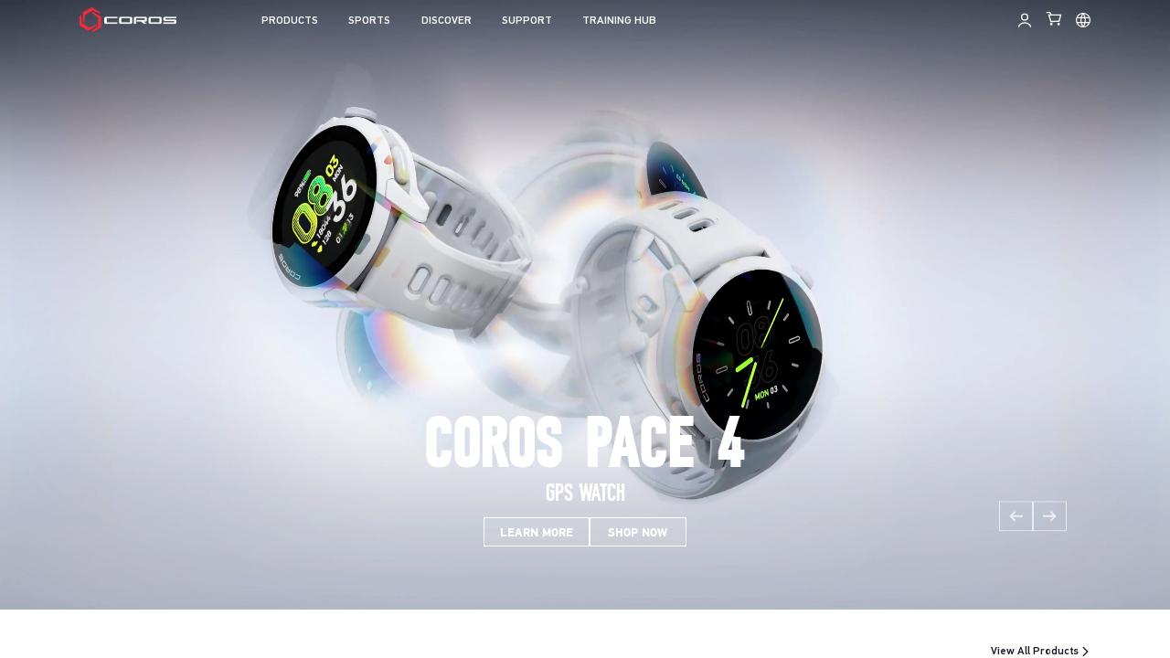

--- FILE ---
content_type: text/html; charset=utf-8
request_url: https://coros.com/
body_size: 197059
content:
<!doctype html>
<html style="--vueuse-safe-area-top: env(safe-area-inset-top, 0);--vueuse-safe-area-right: env(safe-area-inset-right, 0);--vueuse-safe-area-bottom: env(safe-area-inset-bottom, 0);--vueuse-safe-area-left: env(safe-area-inset-left, 0)" lang="en">

<head>
  <meta charset="UTF-8" />
  <title>COROS GPS Watches &amp; Training Tools for Endurance Athletes</title>
<script type="text/javascript" data-hid="042fec6">window.dataLayer = window.dataLayer || [];
function gtag(...args) {
  window.dataLayer.push(args);
}
window.updateGtmConsent = (granted) => {
  const consentMode = granted ? "granted" : "denied";
  gtag("consent", "update", {
    ad_storage: consentMode,
    ad_user_data: consentMode,
    ad_personalization: consentMode,
    analytics_storage: consentMode
  });
};
gtag("consent", "default", {
  ad_storage: "denied",
  ad_user_data: "denied",
  ad_personalization: "denied",
  analytics_storage: "denied"
});
window.dataLayer.push({ "gtm.start": (/* @__PURE__ */ new Date()).getTime(), event: "gtm.js" });
</script>
<script type="text/javascript" src="https://www.googletagmanager.com/gtm.js?id=GTM-KT9K7K8" data-hid="5b8da75"></script>
<script data-hid="beae824">
            window.fbq = function () {
              window.fbq.callMethod ? window.fbq.callMethod.apply(window.fbq, arguments) : window.fbq.queue.push(arguments);
            };

            // Setup fbq object
            if (!window._fbq) window._fbq = window.fbq;
            window.fbq.push = window.fbq;
            window.fbq.loaded = true;
            window.fbq.version = '2.0';
            window.fbq.queue = [];

            // Handle consent
            if (false) {
              window.fbq('consent', 'revoke');
            }
            window.fbq('init', '2097875517162167');
            window.fbq('track', 'PageView');
          </script>
<script src="https://connect.facebook.net/en_US/fbevents.js" data-hid="077238e"></script>
<script type="text/javascript" data-hid="1ac5917">
        window.clarity = window.clarity || function() {
          (window.clarity.q = window.clarity.q || []).push(arguments)
        }
      </script>
<script src="https://www.clarity.ms/tag/bcu0vs3zxg" data-hid="074f415"></script>
<script type="text/plain" data-hid="318e594">(function(){"use strict";var e=null,b="4.0.0",
	n="33563",
	additional="term=value",
	t,r,i;try{t=top.document.referer!==""?encodeURIComponent(top.document.referrer.substring(0,2048)):""}catch(o){t=document.referrer!==null?document.referrer.toString().substring(0,2048):""}try{r=window&&window.top&&document.location&&window.top.location===document.location?document.location:window&&window.top&&window.top.location&&""!==window.top.location?window.top.location:document.location}catch(u){r=document.location}try{i=parent.location.href!==""?encodeURIComponent(parent.location.href.toString().substring(0,2048)):""}catch(a){try{i=r!==null?encodeURIComponent(r.toString().substring(0,2048)):""}catch(f){i=""}}var l,c=document.createElement("script"),h=null,p=document.getElementsByTagName("script"),d=Number(p.length)-1,v=document.getElementsByTagName("script")[d];if(typeof l==="undefined"){l=Math.floor(Math.random()*1e17)}h="dx.mountain.com/spx?"+"dxver="+b+"&shaid="+n+"&tdr="+t+"&plh="+i+"&cb="+l+additional;c.type="text/javascript";c.src=("https:"===document.location.protocol?"https://":"http://")+h;v.parentNode.insertBefore(c,v)})()</script>
<script type="text/javascript" data-cookiecategory="targeting" data-hid="738ffe4">
          window.Grin = window.Grin || (window.Grin = []);
        </script>
<script type="text/javascript" src="https://d38xvr37kwwhcm.cloudfront.net/js/grin-sdk.js" async data-hid="54e8b44"></script>
<script type="text/javascript" data-hid="2748c64">window.Avelon={cidKey:"avln_cid",avelonHost:"https://corosus.avln.me",attributionDays:parseInt("30"),getCookie:function(b){const c=[],a=document.cookie.split(";");b=RegExp("^\\s*"+b+"\x3d\\s*(.*?)\\s*$");for(let d=0;d<a.length;d++){const e=a[d].match(b);e&&c.push(e[1])}return c.length?c[0]:null},setCookie:function(b,c){let a=new Date;a.setTime(a.getTime()+864E5*this.attributionDays);document.cookie=b+"\x3d"+c+"; Domain\x3d"+location.hostname+"; SameSite\x3dstrict; expires\x3d"+a.toUTCString()+"; path\x3d/"},setCid:function(){const b=(new URL(location.href)).searchParams.get(this.cidKey),c=this.getCookie(this.cidKey),a=localStorage.getItem(this.cidKey);b?(this.setCookie(this.cidKey,b),localStorage.setItem(this.cidKey,b)):c?(this.setCookie(this.cidKey,c),localStorage.setItem(this.cidKey,c)):a&&(this.setCookie(this.cidKey,a),localStorage.setItem(this.cidKey,a))}};Avelon.setCid();</script>
<link rel="preload" href="https://static.coros.com/coros-web-faq/upload/webv2-fonts/prod/basic.css" as="style" onload="this.onload=null;this.rel='stylesheet'">
<meta name="description" content="Train smarter with COROS sports technology built for runners, cyclists, climbers, and all endurance athletes. Designed for performance in extreme conditions.">
<meta property="og:title" content="COROS GPS Watches & Training Tools for Endurance Athletes">
<meta property="og:description" content="Train smarter with COROS sports technology built for runners, cyclists, climbers, and all endurance athletes. Designed for performance in extreme conditions.">
<meta property="og:site_name" content="COROS">
<meta name="twitter:card" content="summary_large_image">
  <link rel="icon" type="image/svg+xml" href="/public/images/COROS.svg" />
  <meta name="viewport" content="width=device-width, initial-scale=1, viewport-fit=cover" />
  <meta name="color-scheme" content="light only">
  <meta name="supported-color-schemes" content="light">


  <!-- ssr -->
  <style>
    html {
      font-size: calc(100vw / 10);
      background-color: #ffffff !important;
    }
    
    body {
      font-size: 12px;
      background-color: #ffffff !important;
    }
  </style>
  <!--preload-links-->
  <script type="module" crossorigin src="https://static.coros.com/coros-v3/public/main-B2sgk9W-.js"></script>
  <link rel="stylesheet" crossorigin href="https://static.coros.com/coros-v3/public/main-sMlIhib-.css">
<link rel="stylesheet" type="text/css" href="https://static.coros.com/coros-v3/public/swiper-CV6PFTrH.css"><link rel="stylesheet" type="text/css" href="https://static.coros.com/coros-v3/public/index-BG3mTTwV.css"><link rel="stylesheet" type="text/css" href="https://static.coros.com/coros-v3/public/page-q6yXIWcL.css"><link rel="stylesheet" type="text/css" href="https://static.coros.com/coros-v3/public/index-BYZARc46.css"></head>

<body>
  <div id="app" data-country="us"><!--[--><!----><div class="backdrop-blur-overlay" style="display:none;"></div><!--[--><header class="coros-header transition transition-all duration-300 ease-in-out" data-country="us"><!----><div class="flex justify-center py-15 !h-auto md:justify-start md:flex-wrap promotion-container items-center relative md:flex-nowrap md:items-start" style="display:none;" data-v-406143d4><div class="md:flex-1 md:pl-16 flex md:inline" data-v-406143d4><div class="md:order-1 md:inline ml-3" data-v-406143d4><!----><p class="leading-[1.2] md:pr-[1em] md:inline" data-v-406143d4></p></div><div class="md:order-2 md:text-center md:inline" data-v-406143d4><a class="ml-15 inline-block md:ml-0 md:inline-flex md:justify-between md:items-center md:h-md-42 md:leading-md-42 bg-transparent text-inherit hover:text-inherit h-full" href="/stories/latest-news/c/holiday-shipping-guide" aria-label="" data-v-406143d4><span class="inline-block link-text h-full md:h-auto" data-v-406143d4>Holiday Shipping Guidelines </span></a></div></div><div class="md:w-1/8 md:order-3 text-[0px] absolute right-0 top-50% transform -translate-y-1/2 pr-82 md:static md:transform-none md:pr-0 md:w-auto" data-v-406143d4><button class="leading-none inline-block ml-40 md:ml-0 align-middle iconfont icon-close pointer border-0 bg-transparent" aria-label="Close promotion" data-v-406143d4></button></div></div><!----><div class="overflow-hidden transition-[height] duration-300"><div class="flex items-center w-full md:justify-between coros-header-content"><div class="logo-wrapper flex flex-row items-center"><a href="/" aria-label="Home Page"><img src="https://static.coros.com/coros-v2/images/99acd6878f2169e7664daa88d40104e5.png" class="logo logo-img transition-opacity duration-300" alt="COROS logo"></a></div><nav class="mr-40 menu flex-1" aria-label="main menu"><ul class="flex flex-row items-center"><!--[--><li class="menu__item flex flex-row justify-center items-stretch px-25"><!--[--><button class="menu__item-inner flex-1 relative top-[0.15em] uppercase bg-transparent border-0 font-PFDINTextPro-Medium header-menu-text" aria-expanded="false" aria-label="PRODUCTS" data-menu-i18n="common.header.products" data-menu="common.header.products" data-name="common.header.products" aria-controls="PRODUCTS-menus">PRODUCTS</button><div id="PRODUCTS-menus" data-name="PRODUCTS-menus" class="sub-menus leading-none bg-[#F0F0F0]" style="display:none;"><div class="sub-menus-inner flex justify-center pt-20 pb-20"><ul class="flex flex-wrap w-full header-submenu-flex"><!--[--><li><ul><li class="header-submenu-title-text leading-none sub-menus__title font-DINCOROS-Black uppercase">GPS WATCHES</li><!--[--><li class="sub-menus__item whitespace-pre-line leading-none header-submenu-item-text"><a class="font-PFDINTextPro-Medium sub-menus__item-subtitle transition-color duration-150 ease-linear hover:text-inherit" href="/products">View All Products</a></li><li class="sub-menus__item whitespace-pre-line leading-none header-submenu-item-text"><a class="font-PFDINTextPro-Medium sub-menus__item-subtitle transition-color duration-150 ease-linear hover:text-inherit" href="/pace4">COROS PACE 4</a></li><li class="sub-menus__item whitespace-pre-line leading-none header-submenu-item-text"><a class="font-PFDINTextPro-Medium sub-menus__item-subtitle transition-color duration-150 ease-linear hover:text-inherit" href="/apex4">COROS APEX 4</a></li><li class="sub-menus__item whitespace-pre-line leading-none header-submenu-item-text"><a class="font-PFDINTextPro-Medium sub-menus__item-subtitle transition-color duration-150 ease-linear hover:text-inherit" href="/nomad">COROS NOMAD</a></li><li class="sub-menus__item whitespace-pre-line leading-none header-submenu-item-text"><a class="font-PFDINTextPro-Medium sub-menus__item-subtitle transition-color duration-150 ease-linear hover:text-inherit" href="/pacepro">COROS PACE Pro</a></li><li class="sub-menus__item whitespace-pre-line leading-none header-submenu-item-text"><a class="font-PFDINTextPro-Medium sub-menus__item-subtitle transition-color duration-150 ease-linear hover:text-inherit" href="/pace3">COROS PACE 3</a></li><li class="sub-menus__item whitespace-pre-line leading-none header-submenu-item-text"><a class="font-PFDINTextPro-Medium sub-menus__item-subtitle transition-color duration-150 ease-linear hover:text-inherit" href="/apex2">COROS APEX 2/2 Pro</a></li><li class="sub-menus__item whitespace-pre-line leading-none header-submenu-item-text"><a class="font-PFDINTextPro-Medium sub-menus__item-subtitle transition-color duration-150 ease-linear hover:text-inherit" href="/vertix2s">COROS VERTIX 2S</a></li><li class="sub-menus__item whitespace-pre-line leading-none header-submenu-item-text"><a class="font-PFDINTextPro-Medium sub-menus__item-subtitle transition-color duration-150 ease-linear hover:text-inherit" href="/comparison">Compare Watches</a></li><!--]--></ul></li><li><ul><li class="header-submenu-title-text leading-none sub-menus__title font-DINCOROS-Black uppercase">GPS BIKE COMPUTER</li><!--[--><li class="sub-menus__item whitespace-pre-line leading-none header-submenu-item-text"><a class="font-PFDINTextPro-Medium sub-menus__item-subtitle transition-color duration-150 ease-linear hover:text-inherit" href="/dura">COROS DURA</a></li><!--]--></ul></li><li><ul><li class="header-submenu-title-text leading-none sub-menus__title font-DINCOROS-Black uppercase">HEART RATE MONITOR</li><!--[--><li class="sub-menus__item whitespace-pre-line leading-none header-submenu-item-text"><a class="font-PFDINTextPro-Medium sub-menus__item-subtitle transition-color duration-150 ease-linear hover:text-inherit" href="/heart-rate-monitor">COROS HR Monitor</a></li><!--]--></ul></li><li><ul><li class="header-submenu-title-text leading-none sub-menus__title font-DINCOROS-Black uppercase">SENSORS</li><!--[--><li class="sub-menus__item whitespace-pre-line leading-none header-submenu-item-text"><a class="font-PFDINTextPro-Medium sub-menus__item-subtitle transition-color duration-150 ease-linear hover:text-inherit" href="/coros-pod2">COROS POD 2</a></li><li class="sub-menus__item whitespace-pre-line leading-none header-submenu-item-text"><a class="font-PFDINTextPro-Medium sub-menus__item-subtitle transition-color duration-150 ease-linear hover:text-inherit" href="/product/coros-bike-speed-sensor">COROS Bike Speed Sensor</a></li><li class="sub-menus__item whitespace-pre-line leading-none header-submenu-item-text"><a class="font-PFDINTextPro-Medium sub-menus__item-subtitle transition-color duration-150 ease-linear hover:text-inherit" href="/product/coros-bike-cadence-sensor">COROS Bike Cadence Sensor</a></li><!--]--></ul></li><li><ul><li class="header-submenu-title-text leading-none sub-menus__title font-DINCOROS-Black uppercase">ACCESSORIES</li><!--[--><li class="sub-menus__item whitespace-pre-line leading-none header-submenu-item-text"><a class="font-PFDINTextPro-Medium sub-menus__item-subtitle transition-color duration-150 ease-linear hover:text-inherit" href="/accessories?key=bands">Bands</a></li><li class="sub-menus__item whitespace-pre-line leading-none header-submenu-item-text"><a class="font-PFDINTextPro-Medium sub-menus__item-subtitle transition-color duration-150 ease-linear hover:text-inherit" href="/accessories?key=chargers">Chargers</a></li><li class="sub-menus__item whitespace-pre-line leading-none header-submenu-item-text"><a class="font-PFDINTextPro-Medium sub-menus__item-subtitle transition-color duration-150 ease-linear hover:text-inherit" href="/accessories?key=lifestyle">Apparel &amp; Lifestyle</a></li><li class="sub-menus__item whitespace-pre-line leading-none header-submenu-item-text"><a class="font-PFDINTextPro-Medium sub-menus__item-subtitle transition-color duration-150 ease-linear hover:text-inherit" href="/accessories">View All Accessories</a></li><!--]--></ul></li><!--]--></ul><div class="sub-menu-cover _192w-[620px] _192h-[360px] flex-none cursor-pointer overflow-hidden"><div class="sub-menu-cover-label">NEW</div><div data-type="webp-img-wrap" class="_192w-[620px] _192h-[360px]" aria-hidden="true"><figure class="w-full h-full" data-v-a911a56a><picture class="_192h-[360px] _192w-[620px] img-loading webp-img__wrapper w-full h-full" style="background-color:rgba(0,0,0,0.0);" data-v-a911a56a><!--[--><!--]--><img width="620" height="360" class="transition-opacity duration-300 _192h-[360px] _192w-[620px] webp-img__inner flex-1" src="https://d1teks7lx8pls2.cloudfront.net/filters:format(webp)/filters:quality(90)/fit-in/620x360/coros-v2/images/web_v3/20251118-110806.jpg" alt="" data-v-a911a56a></picture><!----></figure></div><div class="sub-menu-cover-name flex flex-col"><div class="sub-menu-cover-name-text font-DINCOROS-Black text-white uppercase text-48 md:text-md-24 lang-ja:text-32 lang-zh:text-32">COROS PACE 4</div><div class="sub-menu-cover-info-text font-DINCOROS-Bold text-white uppercase text-24 md:text-md-18 lang-ja:text-18 lang-zh:text-18">GPS WATCH</div></div></div></div></div><!--]--></li><li class="menu__item flex flex-row justify-center items-stretch px-25"><!--[--><button class="menu__item-inner flex-1 relative top-[0.15em] uppercase bg-transparent border-0 font-PFDINTextPro-Medium header-menu-text" aria-expanded="false" aria-label="SPORTS" data-menu-i18n="common.headerNew.Sports" data-menu="common.headerNew.Sports" data-name="common.headerNew.Sports" aria-controls="SPORTS-menus">SPORTS</button><div id="SPORTS-menus" data-name="SPORTS-menus" class="sub-menus leading-none bg-[#F0F0F0]" style="display:none;"><div class="sub-menus-inner flex justify-center pt-20 pb-20"><ul class="flex flex-wrap w-full header-submenu-flex"><!--[--><li><ul><li class="header-submenu-title-text leading-none sub-menus__title font-DINCOROS-Black uppercase">SPORTS</li><!--[--><li class="sub-menus__item whitespace-pre-line leading-none header-submenu-item-text"><a class="font-PFDINTextPro-Medium sub-menus__item-subtitle transition-color duration-150 ease-linear hover:text-inherit" href="/roadrun">Road Running</a></li><li class="sub-menus__item whitespace-pre-line leading-none header-submenu-item-text"><a class="font-PFDINTextPro-Medium sub-menus__item-subtitle transition-color duration-150 ease-linear hover:text-inherit" href="/trailrun">Trail Running</a></li><li class="sub-menus__item whitespace-pre-line leading-none header-submenu-item-text"><a class="font-PFDINTextPro-Medium sub-menus__item-subtitle transition-color duration-150 ease-linear hover:text-inherit" href="/ride">Cycling</a></li><li class="sub-menus__item whitespace-pre-line leading-none header-submenu-item-text"><a class="font-PFDINTextPro-Medium sub-menus__item-subtitle transition-color duration-150 ease-linear hover:text-inherit" href="/climb">Climbing</a></li><!--]--></ul></li><!--]--></ul><div class="sub-menu-cover _192w-[620px] _192h-[360px] flex-none cursor-pointer overflow-hidden"><div class="sub-menu-cover-label">FEATURED</div><div data-type="webp-img-wrap" class="_192w-[620px] _192h-[360px]" aria-hidden="true"><figure class="w-full h-full" data-v-a911a56a><picture class="_192h-[360px] _192w-[620px] img-loading webp-img__wrapper w-full h-full" style="background-color:rgba(0,0,0,0.0);" data-v-a911a56a><!--[--><!--]--><img width="620" height="360" class="transition-opacity duration-300 _192h-[360px] _192w-[620px] webp-img__inner flex-1" src="https://d1teks7lx8pls2.cloudfront.net/filters:format(webp)/filters:quality(90)/fit-in/620x360/coros-v2/images/apex4/banners/menu.jpg" alt="" data-v-a911a56a></picture><!----></figure></div><div class="sub-menu-cover-name flex flex-col"><div class="sub-menu-cover-name-text font-DINCOROS-Black text-white uppercase text-48 md:text-md-24 lang-ja:text-32 lang-zh:text-32">COROS APEX 4</div><div class="sub-menu-cover-info-text font-DINCOROS-Bold text-white uppercase text-24 md:text-md-18 lang-ja:text-18 lang-zh:text-18">GPS WATCH</div></div></div></div></div><!--]--></li><li class="menu__item flex flex-row justify-center items-stretch px-25"><!--[--><button class="menu__item-inner flex-1 relative top-[0.15em] uppercase bg-transparent border-0 font-PFDINTextPro-Medium header-menu-text" aria-expanded="false" aria-label="DISCOVER" data-menu-i18n="common.headerNew.DISCOVER" data-menu="common.headerNew.DISCOVER" data-name="common.headerNew.DISCOVER" aria-controls="DISCOVER-menus">DISCOVER</button><div id="DISCOVER-menus" data-name="DISCOVER-menus" class="sub-menus leading-none bg-[#F0F0F0]" style="display:none;"><div class="sub-menus-inner flex justify-center pt-20 pb-20"><ul class="flex flex-wrap w-full header-submenu-flex"><!--[--><li><ul><li class="header-submenu-title-text leading-none sub-menus__title font-DINCOROS-Black uppercase">TRAINING</li><!--[--><li class="sub-menus__item whitespace-pre-line leading-none header-submenu-item-text"><a class="font-PFDINTextPro-Medium sub-menus__item-subtitle transition-color duration-150 ease-linear hover:text-inherit" href="/coaches">Coaching</a></li><li class="sub-menus__item whitespace-pre-line leading-none header-submenu-item-text"><a class="font-PFDINTextPro-Medium sub-menus__item-subtitle transition-color duration-150 ease-linear hover:text-inherit" href="/training">Training Plans &amp; Workouts</a></li><li class="sub-menus__item whitespace-pre-line leading-none header-submenu-item-text"><a class="font-PFDINTextPro-Medium sub-menus__item-subtitle transition-color duration-150 ease-linear hover:text-inherit" href="/stories">Training Blogs</a></li><!--]--></ul></li><li><ul><li class="header-submenu-title-text leading-none sub-menus__title font-DINCOROS-Black uppercase">ABOUT COROS</li><!--[--><li class="sub-menus__item whitespace-pre-line leading-none header-submenu-item-text"><a class="font-PFDINTextPro-Medium sub-menus__item-subtitle transition-color duration-150 ease-linear hover:text-inherit" href="/about">Who We Are</a></li><li class="sub-menus__item whitespace-pre-line leading-none header-submenu-item-text"><a class="font-PFDINTextPro-Medium sub-menus__item-subtitle transition-color duration-150 ease-linear hover:text-inherit" href="/retail">Find a Store</a></li><li class="sub-menus__item whitespace-pre-line leading-none header-submenu-item-text"><a class="font-PFDINTextPro-Medium sub-menus__item-subtitle transition-color duration-150 ease-linear hover:text-inherit" href="/contact">Contact Us</a></li><li class="sub-menus__item whitespace-pre-line leading-none header-submenu-item-text"><a target="_blank" href="https://support.coros.com/hc/en-us/categories/4416357319956-Updates-and-Release-Notes" class="font-PFDINTextPro-Medium transition-color duration-150 ease-linear hover:text-inherit" aria-current="false"><span class="inline-block text-inherit transition-color duration-150 ease-linear font-PFDINTextPro-Medium">Latest Software Updates</span></a></li><!--]--></ul></li><!--]--></ul><div class="sub-menu-cover _192w-[620px] _192h-[360px] flex-none cursor-pointer overflow-hidden"><div class="sub-menu-cover-label">DISCOVER</div><div data-type="webp-img-wrap" class="_192w-[620px] _192h-[360px]" aria-hidden="true"><figure class="w-full h-full" data-v-a911a56a><picture class="_192h-[360px] _192w-[620px] img-loading webp-img__wrapper w-full h-full" style="background-color:rgba(0,0,0,0.0);" data-v-a911a56a><!--[--><!--]--><img width="620" height="360" class="transition-opacity duration-300 _192h-[360px] _192w-[620px] webp-img__inner flex-1" src="https://d1teks7lx8pls2.cloudfront.net/filters:format(webp)/filters:quality(90)/fit-in/620x360/coros-v2/images/820cf428dc604dd252b7d94422e5ca79.jpg" alt="" data-v-a911a56a></picture><!----></figure></div><div class="sub-menu-cover-name flex flex-col"><div class="sub-menu-cover-name-text font-DINCOROS-Black text-white uppercase text-48 md:text-md-24 lang-ja:text-32 lang-zh:text-32">Training Plans &amp; Workouts</div><!----></div></div></div></div><!--]--></li><li class="menu__item flex flex-row justify-center items-stretch px-25"><!--[--><button class="menu__item-inner flex-1 relative top-[0.15em] uppercase bg-transparent border-0 font-PFDINTextPro-Medium header-menu-text" aria-expanded="false" aria-label="SUPPORT" data-menu-i18n="common.header.support" data-menu="common.header.support" data-name="common.header.support" aria-controls="SUPPORT-menus">SUPPORT</button><div id="SUPPORT-menus" data-name="SUPPORT-menus" class="sub-menus leading-none bg-[#F0F0F0]" style="display:none;"><div class="sub-menus-inner flex justify-center pt-20 pb-20"><ul class="flex flex-wrap w-full header-submenu-flex"><!--[--><li><ul><li class="header-submenu-title-text leading-none sub-menus__title font-DINCOROS-Black uppercase">SUPPORT</li><!--[--><li class="sub-menus__item whitespace-pre-line leading-none header-submenu-item-text"><a target="_blank" href="https://support.coros.com/hc/en-us" class="font-PFDINTextPro-Medium transition-color duration-150 ease-linear hover:text-inherit" aria-current="false"><span class="inline-block text-inherit transition-color duration-150 ease-linear font-PFDINTextPro-Medium">Help Center</span></a></li><li class="sub-menus__item whitespace-pre-line leading-none header-submenu-item-text"><a class="font-PFDINTextPro-Medium sub-menus__item-subtitle transition-color duration-150 ease-linear hover:text-inherit" href="/checkwarranty">Warranty Status</a></li><li class="sub-menus__item whitespace-pre-line leading-none header-submenu-item-text"><a target="_blank" href="https://support.coros.com/hc/en-us/articles/360039803092-Order-from-us-coros-com-or-coros-com-us" class="font-PFDINTextPro-Medium transition-color duration-150 ease-linear hover:text-inherit" aria-current="false"><span class="inline-block text-inherit transition-color duration-150 ease-linear font-PFDINTextPro-Medium">Shipping &amp; Returns</span></a></li><li class="sub-menus__item whitespace-pre-line leading-none header-submenu-item-text"><a target="_blank" href="https://support.coros.com/hc/en-us/articles/14167788654740-COROS-Repair-Service" class="font-PFDINTextPro-Medium transition-color duration-150 ease-linear hover:text-inherit" aria-current="false"><span class="inline-block text-inherit transition-color duration-150 ease-linear font-PFDINTextPro-Medium">Repair Service</span></a></li><!--]--></ul></li><!--]--></ul><div class="sub-menu-cover _192w-[620px] _192h-[360px] flex-none cursor-pointer overflow-hidden"><!----><div data-type="webp-img-wrap" class="_192w-[620px] _192h-[360px]" aria-hidden="true"><figure class="w-full h-full" data-v-a911a56a><picture class="_192h-[360px] _192w-[620px] img-loading webp-img__wrapper w-full h-full" style="background-color:rgba(0,0,0,0.0);" data-v-a911a56a><!--[--><!--]--><img width="620" height="360" class="transition-opacity duration-300 _192h-[360px] _192w-[620px] webp-img__inner flex-1" src="https://d1teks7lx8pls2.cloudfront.net/filters:format(webp)/filters:quality(90)/fit-in/620x360/coros-v2/images/3da94e37e56f31a2956dc47980e7bf79.jpg" alt="" data-v-a911a56a></picture><!----></figure></div><div class="sub-menu-cover-name flex flex-col"><div class="sub-menu-cover-name-text font-DINCOROS-Black text-white uppercase text-48 md:text-md-24 lang-ja:text-32 lang-zh:text-32">SUPPORT</div><!----></div></div></div></div><!--]--></li><li class="menu__item flex flex-row justify-center items-stretch px-25"><a class="menu__item-inner relative font-PFDINTextPro-Medium top-[0.15em] uppercase" href="/traininghub" data-menu-i18n="common.headerNew.Training_Hub" data-menu="common.headerNew.Training_Hub" data-name="common.headerNew.Training_Hub">TRAINING HUB</a></li><!--]--></ul></nav><div class="sub-menu md:!justify-end flex flex-end justify-between"><a href="https://t.coros.com/" class="sub-menu__item align-top ml-20 text-[var(--header-menu-icon-color)] hover:text-#aaaaaa"><svg xmlns="http://www.w3.org/2000/svg" viewbox="0 0 30 30" fill="none" class="header-other-icon w-30 h-30 block header-other-icon-user"><path d="M24.6593 25.5589C24.6593 23.75 22.9965 22.2551 21.2501 21.25C19.5036 20.2449 17.2014 19.375 15.0001 19.375C12.7987 19.375 10.4965 20.2449 8.75009 21.25C7.00365 22.2551 5.34083 23.75 5.34082 25.5589" stroke="currentColor" stroke-width="2" stroke-miterlimit="1.41421" stroke-linecap="square"></path><ellipse cx="15" cy="10" rx="5" ry="5" stroke="currentColor" stroke-width="2" stroke-miterlimit="1.41421" stroke-linecap="square"></ellipse></svg></a><!----><div class="cursor-pointer ml-20 menu-icon-language text-[var(--header-menu-icon-color)] hover:text-#aaaaaa"><svg xmlns="http://www.w3.org/2000/svg" viewbox="0 0 21 21" fill="none" class="header-other-icon w-30 h-30 block header-other-icon-language text-[var(--header-menu-icon-color)]"><path d="M10.5 0C16.299 0 21 4.70101 21 10.5C21 16.299 16.299 21 10.5 21C4.70101 21 0 16.299 0 10.5C0 4.70101 4.70101 0 10.5 0ZM13.7246 14.75C13.3257 16.2733 12.6852 17.839 11.7354 19.4131C14.6399 19.0142 17.1024 17.232 18.4346 14.75H13.7246ZM2.56543 14.75C3.87508 17.1899 6.27678 18.9555 9.11719 19.3936C8.17383 17.8261 7.53688 16.2669 7.13965 14.75H2.56543ZM8.7002 14.75C9.07122 16.0329 9.63205 17.3471 10.4316 18.668C11.2315 17.3468 11.7939 16.0332 12.165 14.75H8.7002ZM8.35449 7.75C8.05342 9.41951 7.98875 11.2842 8.34668 13.25H12.5186C12.8765 11.2842 12.8108 9.41953 12.5098 7.75H8.35449ZM14.0322 7.75C14.3119 9.43822 14.3669 11.2974 14.0449 13.25H19.0713C19.3492 12.3831 19.5 11.4592 19.5 10.5C19.5 9.54081 19.3492 8.6169 19.0713 7.75H14.0322ZM1.92871 7.75C1.6508 8.6169 1.5 9.54081 1.5 10.5C1.5 11.4592 1.6508 12.3831 1.92871 13.25H6.82031C6.49829 11.2973 6.55329 9.43824 6.83301 7.75H1.92871ZM10.4316 2.27246C9.79669 3.2801 9.1509 4.64225 8.7002 6.25H12.165C11.7142 4.64183 11.0668 3.28019 10.4316 2.27246ZM11.7754 1.59082C12.5063 2.78118 13.2366 4.37805 13.7158 6.25H18.4346C17.1084 3.77936 14.6626 2.00044 11.7754 1.59082ZM9.0752 1.6123C6.25306 2.06118 3.86864 3.82205 2.56543 6.25H7.14941C7.62571 4.38959 8.34877 2.80029 9.0752 1.6123Z" fill="currentColor"></path></svg></div><!----></div></div></div><div class="slot-area"><!--[--><!--]--></div></header><!----><!--]--><div id="layout" class="layout home-page" data-router-view style="" data-country="us" data-platform="pc"><!--[--><svg viewbox="0 0 0 0" style="height:0;" class="absolute"><defs><linearGradient id="svg-lg-red" x1="0" x2="100%" y1="100%" y2="100%"><stop stop-color="#f7045a" offset="5%"></stop><stop stop-color="#e62e3b" offset="97%"></stop></linearGradient></defs><defs><linearGradient id="svg-lg-gray" x1="0" x2="100%" y1="100%" y2="100%"><stop stop-color="#999" offset="5%"></stop><stop stop-color="#999" offset="97%"></stop></linearGradient></defs></svg><section class="top-slide-section top-slide-section-pc top-slide-section"><div class="top-slide-container"><div class="top-slide-content swiper"><div class="swiper-wrapper"><!--[--><div data-id="pace4pdp" class="top-slide-item swiper-slide flex-shrink-0 cursor-pointer"><div class="top-slide-link block"><div class="top-slide-image"><!--[--><video class="w-full h-full object-cover" src="https://static.coros.com/coros-v2/images/pace4-2025/video/home-pc-fixed.mp4" poster="https://static.coros.com/coros-v2/images/pace4-2025/video_dist/home-pc-fixed_poster.jpg" webkit-playsinline loop muted playsinline></video><!--]--></div><div class="top-slide-info"><div class="top-slide-title">COROS PACE 4</div><div class="top-slide-subtitle">GPS WATCH</div><!----><!----><div class="top-slide-actions"><div class="custom-btn uppercase custom-btn-outline"><span>Learn More</span></div><a class="block custom-btn custom-btn-outline uppercase" href="/buy/pace4"><span>SHOP NOW</span></a></div></div></div></div><div data-id="apex4" class="top-slide-item swiper-slide flex-shrink-0 cursor-pointer"><div class="top-slide-link block"><div class="top-slide-image"><!--[--><video class="w-full h-full object-cover" src="https://static.coros.com/coros-v2/images/apex4/video/home-pc-fixed-small.mp4" poster="https://static.coros.com/coros-v2/images/apex4/video/home-pc-fixed-small_dist/home-pc-fixed-small_poster.jpg" webkit-playsinline loop muted playsinline></video><!--]--></div><div class="top-slide-info"><div class="top-slide-title">COROS APEX 4</div><div class="top-slide-subtitle">GPS WATCH</div><!----><!----><div class="top-slide-actions"><div class="custom-btn uppercase custom-btn-outline"><span>Learn More</span></div><a class="block custom-btn custom-btn-outline uppercase" href="/buy/apex4"><span>SHOP NOW</span></a></div></div></div></div><div data-id="nomad" class="top-slide-item swiper-slide flex-shrink-0 cursor-pointer"><div class="top-slide-link block"><div class="top-slide-image"><!--[--><div data-type="webp-img-wrap" class="_192w-[1920px] _192h-[1000px]"><figure class="w-full h-full" data-v-a911a56a><picture class="_192h-[1000px] _192w-[1920px] img-loading webp-img__wrapper w-full h-full" style="background-color:rgba(0,0,0,0.0);" data-v-a911a56a><!--[--><!--]--><img width="1920" height="1000" class="transition-opacity duration-300 _192h-[1000px] _192w-[1920px] webp-img__inner flex-1" src="https://d1teks7lx8pls2.cloudfront.net/filters:format(webp)/filters:quality(90)/fit-in/1920x1000/coros-v2/images/web_v3/home/20251102-153718.jpg" alt="" data-v-a911a56a></picture><!----></figure></div><!--]--></div><div class="top-slide-info"><div class="top-slide-title"><svg xmlns="http://www.w3.org/2000/svg" version="1.1" viewbox="0 0 595.28 300.89"><g><path fill="#fff" d="M167.81,63.86c0-3.92-.86-6.96-2.56-9.12-1.71-2.15-4.27-3.23-7.69-3.23-6.97,0-10.45,4.12-10.45,12.35v67.05c0,9.37,3.42,14.06,10.26,14.06,3.67,0,6.33-1.17,7.98-3.51,1.64-2.34,2.47-5.86,2.47-10.54v-5.89h20.51v5.32c0,12.03-2.47,20.96-7.41,26.78-4.94,5.83-12.54,8.74-22.79,8.74-10.76,0-18.71-2.91-23.84-8.74-5.13-5.82-7.69-14.75-7.69-26.78V61.39c0-10.76,2.53-18.71,7.6-23.84,5.06-5.13,12.92-7.69,23.55-7.69s18.08,2.56,23.08,7.69c5,5.13,7.5,13.08,7.5,23.84v9.5h-20.51v-7.03Z"></path><path fill="#fff" d="M204.18,37.93c5.13-5.38,13.01-8.07,23.65-8.07s18.33,2.72,23.46,8.17c5.13,5.45,7.69,13.74,7.69,24.88v70.28c.12,11.15-2.37,19.44-7.5,24.88-5.13,5.45-13.01,8.17-23.65,8.17s-18.52-2.69-23.65-8.07c-5.13-5.38-7.69-13.71-7.69-24.98V62.91c0-11.27,2.56-19.59,7.69-24.98ZM238.28,64.05c0-7.85-3.48-11.78-10.45-11.78s-10.83,3.93-10.83,11.78v68.19c0,7.73,3.61,11.59,10.83,11.59s10.45-3.86,10.45-11.59v-68.19Z"></path><path fill="#fff" d="M298.49,31.38c10.76,0,18.71,2.47,23.84,7.41,5.13,4.94,7.69,12.6,7.69,22.98v11.78c0,6.97-1.11,12.63-3.32,17-2.22,4.37-5.98,8.2-11.3,11.49l19,62.3h-20.51l-16.34-57.93h-8.74v57.93h-19.37V31.38h29.06ZM297.73,87.99c4.43,0,7.72-1.58,9.88-4.75,2.15-3.16,3.23-8.04,3.23-14.63s-1.08-10.86-3.23-13.58c-2.16-2.72-5.7-4.08-10.64-4.08h-8.17v37.04h8.93Z"></path><path fill="#fff" d="M345.89,37.93c5.13-5.38,13.01-8.07,23.65-8.07s18.33,2.72,23.46,8.17c5.13,5.45,7.69,13.74,7.69,24.88v70.28c.12,11.15-2.37,19.44-7.5,24.88-5.13,5.45-13.01,8.17-23.65,8.17s-18.52-2.69-23.65-8.07c-5.13-5.38-7.69-13.71-7.69-24.98V62.91c0-11.27,2.56-19.59,7.69-24.98ZM379.98,64.05c0-7.85-3.48-11.78-10.45-11.78s-10.83,3.93-10.83,11.78v68.19c0,7.73,3.61,11.59,10.83,11.59s10.45-3.86,10.45-11.59v-68.19Z"></path><path fill="#fff" d="M445.99,55.31c-1.71-2.4-4.4-3.61-8.07-3.61s-6.27,1.3-8.17,3.89c-1.9,2.6-2.85,6.3-2.85,11.11,0,3.67,1.17,7.03,3.51,10.07,2.34,3.04,6.55,6.52,12.63,10.45,6.96,4.56,12.25,8.74,15.86,12.54,3.61,3.8,6.14,7.88,7.6,12.25,1.45,4.37,2.18,9.85,2.18,16.43,0,12.92-2.35,22.45-7.03,28.59-4.69,6.14-11.97,9.21-21.85,9.21-21.53,0-32.29-11.21-32.29-33.62v-7.41h19.95v7.41c0,8.23,3.67,12.35,11.02,12.35,3.54,0,6.23-1.11,8.07-3.32,1.83-2.21,2.75-5.41,2.75-9.59,0-4.56-.51-8.23-1.52-11.02-1.02-2.78-2.88-5.41-5.6-7.88s-7-5.54-12.82-9.21c-7.98-5.06-13.61-10.38-16.91-15.96-3.29-5.57-4.94-12.66-4.94-21.27,0-12.54,2.53-21.85,7.6-27.92,5.07-6.08,12.85-9.12,23.37-9.12s17.63,3.01,22.51,9.02c4.87,6.02,7.31,15.36,7.31,28.02v4.75h-19.76v-4.75c0-5.19-.85-8.99-2.56-11.4Z"></path></g><g><path fill="#fff" d="M217.46,269.99h-12.08l-17.38-47.45v47.45h-13.06v-86.28h13.31l16.27,49.8v-49.8h12.94v86.28Z"></path><path fill="#fff" d="M228.86,187.96c3.33-3.49,8.44-5.24,15.35-5.24s11.89,1.77,15.22,5.3c3.33,3.53,4.99,8.92,4.99,16.15v45.6c.08,7.23-1.54,12.61-4.87,16.15-3.33,3.53-8.44,5.3-15.35,5.3s-12.02-1.75-15.35-5.24c-3.33-3.49-4.99-8.89-4.99-16.21v-45.6c0-7.31,1.66-12.71,4.99-16.21ZM250.99,204.91c0-5.09-2.26-7.64-6.78-7.64s-7.02,2.55-7.02,7.64v44.25c0,5.01,2.34,7.52,7.02,7.52s6.78-2.51,6.78-7.52v-44.25Z"></path><path fill="#fff" d="M325.56,269.99h-13.06v-47.82l-9.86,29.46h-8.63l-9.86-29.46v47.82h-13.06l-.12-86.28h12.45l14.91,44.13,14.91-44.13h12.45l-.12,86.28Z"></path><path fill="#fff" d="M348.36,183.71h10.85l19.6,86.28h-13.19l-4.31-21.08h-15.16l-4.31,21.08h-13.06l19.6-86.28ZM348.6,236.21h10.11l-5.05-24.77-5.05,24.77Z"></path><path fill="#fff" d="M401.73,183.71c6.33,0,11.01,1.85,14.05,5.55,3.04,3.7,4.56,9.41,4.56,17.13v40.8c0,7.72-1.71,13.46-5.11,17.19-3.41,3.74-8.65,5.61-15.72,5.61h-18.24v-86.28h20.46ZM398.89,257.29c2.96,0,5.13-.82,6.53-2.47,1.4-1.64,2.1-4.19,2.1-7.64v-40.8c0-3.37-.7-5.87-2.1-7.52-1.4-1.64-3.57-2.47-6.53-2.47h-4.68v60.89h4.68Z"></path></g></svg></div><div class="top-slide-subtitle">GPS WATCH</div><!----><!----><div class="top-slide-actions"><div class="custom-btn uppercase custom-btn-outline"><span>Learn More</span></div><a class="block custom-btn custom-btn-outline uppercase" href="/buy/nomad"><span>SHOP NOW</span></a></div></div></div></div><!--]--></div></div><div class="top-slide-nav"><button class="top-slide-nav-btn prev" data-v-8cdc1919><svg xmlns="http://www.w3.org/2000/svg" width="15" height="13" viewBox="0 0 15 13" fill="none" data-v-8cdc1919><path d="M7.23242 2.08789L4.08789 5.5H15V7.5H4.08789L7.23242 10.9121L5.76172 12.2676L1.07031 7.17773L0.445312 6.5L1.07031 5.82227L5.76172 0.732422L7.23242 2.08789Z" fill="white" data-v-8cdc1919></path><path class="arrow-line" d="M5 6.5L8 6.5" stroke="white" stroke-width="2" data-v-8cdc1919></path><!----><!----></svg></button><button class="top-slide-nav-btn next" data-v-8cdc1919><svg xmlns="http://www.w3.org/2000/svg" width="15" height="13" viewBox="0 0 15 13" fill="none" data-v-8cdc1919><!----><!----><path d="M7.76758 10.9121L10.9121 7.5L4.16795e-07 7.5L5.9164e-07 5.5L10.9121 5.5L7.76758 2.08789L9.23828 0.732421L13.9297 5.82227L14.5547 6.5L13.9297 7.17773L9.23828 12.2676L7.76758 10.9121Z" fill="white" data-v-8cdc1919></path><path class="arrow-line" d="M7 6.5L10 6.5" stroke="white" stroke-width="2" data-v-8cdc1919></path></svg></button></div><div class="top-slide-dots swiper-pagination"></div></div></section><section class="products-section products-section-pc products-section"><div class="products-section-header"><a class="products-section-viewall flex flex-row items-center" href="/products"><span>View All Products</span><span class="iconfont icon-angle-right !text-16"></span></a></div><div class="products-section-list"><!--[--><div class="product-card card-item" href="/pace4"><a href="/pace4" class="product-card-link"><div data-type="webp-img-wrap" class="_192w-[820] _192h-[600px] product-card-img"><figure class="w-full h-full" data-v-a911a56a><picture class="_192h-[600px] _192w-[820] img-loading webp-img__wrapper w-full h-full" style="background-color:rgba(0,0,0,0.0);" data-v-a911a56a><!--[--><!--]--><img width="820" height="600" class="opacity-0 transition-opacity duration-300 _192h-[600px] _192w-[820] webp-img__inner flex-1" src="https://d1teks7lx8pls2.cloudfront.net/filters:format(webp)/filters:quality(90)/fit-in/820x600/coros-v2/images/web_v3/home-slide/20251224-160626.jpg" alt="" data-v-a911a56a></picture><!----></figure></div></a><div class="product-card-info" style="color:white;"><div class="product-card-title font-DINCOROS-Black text-64 leading-none lang-ja:text-42 lang-zh:text-42">COROS PACE 4</div><div class="product-card-subtitle font-DINCOROS-Black text-36 leading-none uppercase lang-ja:text-24 lang-zh:text-24">GPS WATCH</div><div class="product-card-btns flex flex-row"><a class="link-btn font-PFDINTextPro-Medium lang-zh:font-SourceHanSansCN-Regular lang-ja:font-NotoSansJP-Regular link-btn--bg-opacity link-btn--solid link-btn--dark product-card-btn" href="/pace4" aria-label data-v-5c7b4fb2><!--[-->Learn More<!--]--></a></div></div></div><div class="product-card card-item" href="/apex4"><a href="/apex4" class="product-card-link"><div data-type="webp-img-wrap" class="_192w-[820] _192h-[600px] product-card-img"><figure class="w-full h-full" data-v-a911a56a><picture class="_192h-[600px] _192w-[820] img-loading webp-img__wrapper w-full h-full" style="background-color:rgba(0,0,0,0.0);" data-v-a911a56a><!--[--><!--]--><img width="820" height="600" class="opacity-0 transition-opacity duration-300 _192h-[600px] _192w-[820] webp-img__inner flex-1" src="https://d1teks7lx8pls2.cloudfront.net/filters:format(webp)/filters:quality(90)/fit-in/820x600/coros-v2/images/web_v3/home-slide/APEX4.jpg" alt="" data-v-a911a56a></picture><!----></figure></div></a><div class="product-card-info" style="color:white;"><div class="product-card-title font-DINCOROS-Black text-64 leading-none lang-ja:text-42 lang-zh:text-42">COROS APEX 4</div><div class="product-card-subtitle font-DINCOROS-Black text-36 leading-none uppercase lang-ja:text-24 lang-zh:text-24">GPS WATCH</div><div class="product-card-btns flex flex-row"><a class="link-btn font-PFDINTextPro-Medium lang-zh:font-SourceHanSansCN-Regular lang-ja:font-NotoSansJP-Regular link-btn--bg-opacity link-btn--solid link-btn--dark product-card-btn" href="/apex4" aria-label data-v-5c7b4fb2><!--[-->Learn More<!--]--></a></div></div></div><div class="product-card card-item" href="/vertix2s"><a href="/vertix2s" class="product-card-link"><div data-type="webp-img-wrap" class="_192w-[820] _192h-[600px] product-card-img"><figure class="w-full h-full" data-v-a911a56a><picture class="_192h-[600px] _192w-[820] img-loading webp-img__wrapper w-full h-full" style="background-color:rgba(0,0,0,0.0);" data-v-a911a56a><!--[--><!--]--><img width="820" height="600" class="opacity-0 transition-opacity duration-300 _192h-[600px] _192w-[820] webp-img__inner flex-1" src="https://d1teks7lx8pls2.cloudfront.net/filters:format(webp)/filters:quality(90)/fit-in/820x600/coros-v2/images/68356eb5f66b5c6a86260d0df6eee6d8.jpg" alt="" data-v-a911a56a></picture><!----></figure></div></a><div class="product-card-info" style="color:white;"><div class="product-card-title font-DINCOROS-Black text-64 leading-none lang-ja:text-42 lang-zh:text-42">COROS VERTIX 2S</div><div class="product-card-subtitle font-DINCOROS-Black text-36 leading-none uppercase lang-ja:text-24 lang-zh:text-24">gps adventure watch</div><div class="product-card-btns flex flex-row"><a class="link-btn font-PFDINTextPro-Medium lang-zh:font-SourceHanSansCN-Regular lang-ja:font-NotoSansJP-Regular link-btn--bg-opacity link-btn--solid link-btn--dark product-card-btn" href="/vertix2s" aria-label data-v-5c7b4fb2><!--[-->Learn More<!--]--></a></div></div></div><div class="product-card card-item" href="/heart-rate-monitor"><a href="/heart-rate-monitor" class="product-card-link"><div data-type="webp-img-wrap" class="_192w-[820] _192h-[600px] product-card-img"><figure class="w-full h-full" data-v-a911a56a><picture class="_192h-[600px] _192w-[820] img-loading webp-img__wrapper w-full h-full" style="background-color:rgba(0,0,0,0.0);" data-v-a911a56a><!--[--><!--]--><img width="820" height="600" class="opacity-0 transition-opacity duration-300 _192h-[600px] _192w-[820] webp-img__inner flex-1" src="https://d1teks7lx8pls2.cloudfront.net/filters:format(webp)/filters:quality(90)/fit-in/820x600/coros-v2/images/fc07b6f8ec11d8beb4483457b53c2b67.jpg" alt="" data-v-a911a56a></picture><!----></figure></div></a><div class="product-card-info" style="color:white;"><div class="product-card-title font-DINCOROS-Black text-64 leading-none lang-ja:text-42 lang-zh:text-42">COROS HR Monitor</div><div class="product-card-subtitle font-DINCOROS-Black text-36 leading-none uppercase lang-ja:text-24 lang-zh:text-24">Optical Heart Rate Armband</div><div class="product-card-btns flex flex-row"><a class="link-btn font-PFDINTextPro-Medium lang-zh:font-SourceHanSansCN-Regular lang-ja:font-NotoSansJP-Regular link-btn--bg-opacity link-btn--solid link-btn--dark product-card-btn" href="/heart-rate-monitor" aria-label data-v-5c7b4fb2><!--[-->Learn More<!--]--></a></div></div></div><div class="product-card card-item" href="/pacepro"><a href="/pacepro" class="product-card-link"><div data-type="webp-img-wrap" class="_192w-[820] _192h-[600px] product-card-img"><figure class="w-full h-full" data-v-a911a56a><picture class="_192h-[600px] _192w-[820] img-loading webp-img__wrapper w-full h-full" style="background-color:rgba(0,0,0,0.0);" data-v-a911a56a><!--[--><!--]--><img width="820" height="600" class="opacity-0 transition-opacity duration-300 _192h-[600px] _192w-[820] webp-img__inner flex-1" src="https://d1teks7lx8pls2.cloudfront.net/filters:format(webp)/filters:quality(90)/fit-in/820x600/coros-v2/images/d19dc33317591ea4c8af484fae256f9f.jpg" alt="" data-v-a911a56a></picture><!----></figure></div></a><div class="product-card-info" style="color:white;"><div class="product-card-title font-DINCOROS-Black text-64 leading-none lang-ja:text-42 lang-zh:text-42">COROS PACE Pro</div><div class="product-card-subtitle font-DINCOROS-Black text-36 leading-none uppercase lang-ja:text-24 lang-zh:text-24">GPS SPORT WATCH</div><div class="product-card-btns flex flex-row"><a class="link-btn font-PFDINTextPro-Medium lang-zh:font-SourceHanSansCN-Regular lang-ja:font-NotoSansJP-Regular link-btn--bg-opacity link-btn--solid link-btn--dark product-card-btn" href="/pacepro" aria-label data-v-5c7b4fb2><!--[-->Learn More<!--]--></a></div></div></div><div class="product-card card-item" href="/dura"><a href="/dura" class="product-card-link"><div data-type="webp-img-wrap" class="_192w-[820] _192h-[600px] product-card-img"><figure class="w-full h-full" data-v-a911a56a><picture class="_192h-[600px] _192w-[820] img-loading webp-img__wrapper w-full h-full" style="background-color:rgba(0,0,0,0.0);" data-v-a911a56a><!--[--><!--]--><img width="820" height="600" class="opacity-0 transition-opacity duration-300 _192h-[600px] _192w-[820] webp-img__inner flex-1" src="https://d1teks7lx8pls2.cloudfront.net/filters:format(webp)/filters:quality(90)/fit-in/820x600/coros-v2/images/4bd46ae0fa3a2c0fe40ea11c0da30452.jpg" alt="" data-v-a911a56a></picture><!----></figure></div></a><div class="product-card-info" style="color:white;"><div class="product-card-title font-DINCOROS-Black text-64 leading-none lang-ja:text-42 lang-zh:text-42">COROS DURA</div><div class="product-card-subtitle font-DINCOROS-Black text-36 leading-none uppercase lang-ja:text-24 lang-zh:text-24">SOLAR GPS BIKE COMPUTER</div><div class="product-card-btns flex flex-row"><a class="link-btn font-PFDINTextPro-Medium lang-zh:font-SourceHanSansCN-Regular lang-ja:font-NotoSansJP-Regular link-btn--bg-opacity link-btn--solid link-btn--dark product-card-btn" href="/dura" aria-label data-v-5c7b4fb2><!--[-->Learn More<!--]--></a></div></div></div><!--]--></div></section><!--[--><div class="mx-auto mt-135 md:mt-md-130 _192w-[1640px]"><div class="text-96 mb-30 lang-ja:text-56 lang-zh:text-56 stories-panel-title flex justify-between items-end"><h3 class="section-title sports-gallery-new-title text-dark font-DINCOROS-Black leading-none uppercase !mb-0">SHOP BY SPORT</h3></div></div><div class="sg-sports-gallery-new sg-sports-gallery-new-pc overflow-hidden"><div id="sports-gallery-wrap"><!--[--><div class="sg-card" id="card0" style="background-image:url(https://static.coros.com/coros-v2/images/53afd06328f8e735d1fac1b359e7bc1d.jpg);background-position:30% center;"></div><div class="sg-card" id="card1" style="background-image:url(https://static.coros.com/coros-v2/images/6ce5b36b57cbbed4d8d24283394a9bfd.jpg);background-position:38% center;"></div><div class="sg-card" id="card2" style="background-image:url(https://static.coros.com/coros-v2/images/3c9ce4be6c37d5ea7fce1d308e63f5cf.jpg);background-position:36% center;"></div><div class="sg-card" id="card3" style="background-image:url(https://static.coros.com/coros-v2/images/b42432da8cf7d827b614a53421dcc86b.jpg);background-position:30% center;"></div><!--]--><!--[--><div class="sg-card-content flex flex-row justify-start items-center px-16" id="card-content-0"><div class="sg-content-title-1 text-80 lang-ja:text-48 lang-zh:text-48 font-DINCOROS-Black w-full">ROAD 
RUNNING</div></div><div class="sg-card-content flex flex-row justify-start items-center px-16" id="card-content-1"><div class="sg-content-title-1 text-80 lang-ja:text-48 lang-zh:text-48 font-DINCOROS-Black w-full">CLIMBING</div></div><div class="sg-card-content flex flex-row justify-start items-center px-16" id="card-content-2"><div class="sg-content-title-1 text-80 lang-ja:text-48 lang-zh:text-48 font-DINCOROS-Black w-full">TRAIL 
RUNNING</div></div><div class="sg-card-content flex flex-row justify-start items-center px-16" id="card-content-3"><div class="sg-content-title-1 text-80 lang-ja:text-48 lang-zh:text-48 font-DINCOROS-Black w-full">CYCLING</div></div><!--]--></div><div class="sg-details" id="details-even"><div class=""><div class="sg-title-box-1"><div class="sg-title-1 text-80 font-DINCOROS-Black lang-ja:text-48 lang-zh:text-48"></div></div><div class="sg-desc font-PFDINTextPro-Regular text-24"></div></div><div class="sg-cta"><a href="/roadrun" class="sg-discover">Learn More</a></div></div><div class="sg-details" id="details-odd"><div class=""><div class="sg-title-box-1"><div class="sg-title-1 text-80 font-DINCOROS-Black lang-ja:text-64 lang-zh:text-64"></div></div><div class="sg-desc font-PFDINTextPro-Regular text-24"></div></div><div class="sg-cta"><a href="/roadrun" class="sg-discover">Learn More</a></div></div><div class="sg-pagination" id="pagination"><button class="top-slide-nav-btn next sg-arrow sg-arrow-right" data-v-8cdc1919><svg xmlns="http://www.w3.org/2000/svg" width="15" height="13" viewBox="0 0 15 13" fill="none" data-v-8cdc1919><!----><!----><path d="M7.76758 10.9121L10.9121 7.5L4.16795e-07 7.5L5.9164e-07 5.5L10.9121 5.5L7.76758 2.08789L9.23828 0.732421L13.9297 5.82227L14.5547 6.5L13.9297 7.17773L9.23828 12.2676L7.76758 10.9121Z" fill="white" data-v-8cdc1919></path><path class="arrow-line" d="M7 6.5L10 6.5" stroke="white" stroke-width="2" data-v-8cdc1919></path></svg></button></div><div class="sg-cover"></div></div><!--]--><section class="section relative overflow-hidden text-#020015 desktop px-140 mt-200 workouts-section" data-v-1215a153><div class="container flex flex-row justify-between" data-v-1215a153><div class="content mt-70 flex flex-col justify-between overflow-hidden" data-v-1215a153><div data-v-1215a153><h3 class="title font-DINCOROS-Black font-normal leading-none desktop-title text-96 mb-20 whitespace-pre-line lang-ja:text-56 lang-zh:text-56" data-v-1215a153>TRAINING 
PLANS &amp; 
WORKOUTS</h3><p class="description font-PFDINTextPro-Regular desktop-description text-24 lang-ja:text-24 lang-zh:text-24" data-v-1215a153>Smarter sessions and stronger results, with plans made by coaches, proven by athletes.</p></div><div data-v-1215a153><a class="link-btn font-PFDINTextPro-Medium lang-zh:font-SourceHanSansCN-Regular lang-ja:font-NotoSansJP-Regular link-btn--outline discover-link font-PFDINTextPro-Regular text-20" href="/training" aria-label data-v-1215a153 data-v-5c7b4fb2><!--[-->Discover More<!--]--></a></div></div><div class="list desktop-list" data-v-1215a153><header class="list-header flex items-center mb-45" data-v-1215a153><nav class="w-full nav desktop-nav flex items-center gap-20 text-#020015" data-v-1215a153><div class="active nav-btn flex-1 text-28 lang-ja:text-24 font-PFDINTextPro-Medium text-center relative uppercase" data-v-1215a153>Training Plans</div><div class="nav-btn flex-1 text-28 lang-ja:text-24 font-PFDINTextPro-Medium text-center relative uppercase" data-v-1215a153>Workouts</div></nav></header><ul class="items" data-v-1215a153><!--[--><li class="first-item border-t item border-b border-dark" data-v-1215a153><a href="https://training.coros.com/schedule-plan/share?planId=462503693697335296&amp;region=1" class="block py-15 item-link font-DINCOROS-Regular flex flex-row justify-between items-center leading-none text-36 lang-ja:text-24" target="_blank" data-v-1215a153><span data-v-1215a153>12-Week Beginner Half-Marathon Training Plan - Pace</span><span class="item-icon iconfont icon-angle-right" data-v-1215a153></span></a></li><li class="item border-b border-dark" data-v-1215a153><a href="https://training.coros.com/schedule-plan/share?planId=448633401730318357&amp;region=1" class="block py-15 item-link font-DINCOROS-Regular flex flex-row justify-between items-center leading-none text-36 lang-ja:text-24" target="_blank" data-v-1215a153><span data-v-1215a153>12 Week Half Marathon HR Plan</span><span class="item-icon iconfont icon-angle-right" data-v-1215a153></span></a></li><li class="item border-b border-dark" data-v-1215a153><a href="https://training.coros.com/schedule-plan/share?planId=453112661276803072&amp;region=1" class="block py-15 item-link font-DINCOROS-Regular flex flex-row justify-between items-center leading-none text-36 lang-ja:text-24" target="_blank" data-v-1215a153><span data-v-1215a153>12-Week Beginner Half-Marathon Training Plan</span><span class="item-icon iconfont icon-angle-right" data-v-1215a153></span></a></li><li class="item border-b border-dark" data-v-1215a153><a href="https://training.coros.com/schedule-plan/share?planId=447892242034769926&amp;region=1" class="block py-15 item-link font-DINCOROS-Regular flex flex-row justify-between items-center leading-none text-36 lang-ja:text-24" target="_blank" data-v-1215a153><span data-v-1215a153>4:00-4:30 12-Week Marathon Plan</span><span class="item-icon iconfont icon-angle-right" data-v-1215a153></span></a></li><li class="item border-b border-dark" data-v-1215a153><a href="https://training.coros.com/schedule-plan/share?planId=459583249604329472&amp;region=1" class="block py-15 item-link font-DINCOROS-Regular flex flex-row justify-between items-center leading-none text-36 lang-ja:text-24" target="_blank" data-v-1215a153><span data-v-1215a153>12-Week 100-Miles Cycling Training Plan</span><span class="item-icon iconfont icon-angle-right" data-v-1215a153></span></a></li><li class="item border-b border-dark" data-v-1215a153><a href="https://training.coros.com/schedule-plan/share?planId=448633410322350080&amp;region=1" class="block py-15 item-link font-DINCOROS-Regular flex flex-row justify-between items-center leading-none text-36 lang-ja:text-24" target="_blank" data-v-1215a153><span data-v-1215a153>12 Week Run Speed Development</span><span class="item-icon iconfont icon-angle-right" data-v-1215a153></span></a></li><!--]--></ul></div></div></section><section class="index-section training-hub relative px-130 mt-200 traininghub-section" data-v-c77e91bf><h3 class="text-96 mb-30 lang-ja:text-72 lang-zh:text-72 section-title index-section__content-title font-DINCOROS-Black uppercase" data-v-c77e91bf>TRAINING HUB</h3><div class="bg-dark flex flex-row justify-start" data-v-c77e91bf><div class="video-wrapper flex-none _192w-[840px] relative" data-v-c77e91bf><figure class="w-full h-full" data-v-c77e91bf data-v-a911a56a><picture class="img-loading webp-img__wrapper w-full h-full" style="background-color:rgba(0,0,0,0.0);" data-v-a911a56a><!--[--><!--]--><img width="930" height="700" class="opacity-0 transition-opacity duration-300 webp-img__inner flex-1" src="https://d1teks7lx8pls2.cloudfront.net/filters:format(webp)/filters:quality(90)/fit-in/930x700/coros-v2/images/087a4762f3278830cafd0107a46bf239.png" alt="" data-v-a911a56a></picture><!----></figure><div class="absolute bottom-0 left-0 right-0 _192mb-[50px] _192px-[50px]" data-v-c77e91bf><p class="whitespace-pre-wrap th-section-content-desc _192mb-[50px] opacity-80" data-v-c77e91bf>Designed for more even detail. Plan your workouts, analyze past sessions, and see the full details of your training journey.</p><a class="link-btn font-PFDINTextPro-Medium lang-zh:font-SourceHanSansCN-Regular lang-ja:font-NotoSansJP-Regular link-btn--outline link-btn--dark more-links ml-auto text-white text-18" href="/traininghub" aria-label data-v-c77e91bf data-v-5c7b4fb2><!--[--><span data-v-c77e91bf>Learn More</span><!--]--></a><a class="link-btn font-PFDINTextPro-Medium lang-zh:font-SourceHanSansCN-Regular lang-ja:font-NotoSansJP-Regular link-btn--outline link-btn--dark more-links _192ml-[68] text-white text-18 lang-en:min-w-[0.609375rem]" href="https://t.coros.com" aria-label data-v-c77e91bf data-v-5c7b4fb2><!--[--><span data-v-c77e91bf>Login</span><!--]--></a></div></div><div class="_192pl-[50px] _192pt-[100px] bg-[#0F1222] flex flex-col justify-between" data-v-c77e91bf><div class="th-section-slide-container" data-v-c77e91bf><div class="swiper th-swiper" data-v-c77e91bf><div class="swiper-wrapper" data-v-c77e91bf><!--[--><div class="swiper-slide" data-v-c77e91bf><figure class="w-full h-full" data-v-c77e91bf data-v-a911a56a><picture class="img-loading webp-img__wrapper w-full h-full" style="background-color:rgba(0,0,0,0.0);" data-v-a911a56a><!--[--><!--]--><img width="660" height="443" class="opacity-0 transition-opacity duration-300 object-cover webp-img__inner flex-1" src="https://static.coros.com/coros-v2/images/web_v3/home/th/1.jpg?v=1" alt="" data-v-a911a56a></picture><!----></figure></div><div class="swiper-slide" data-v-c77e91bf><figure class="w-full h-full" data-v-c77e91bf data-v-a911a56a><picture class="img-loading webp-img__wrapper w-full h-full" style="background-color:rgba(0,0,0,0.0);" data-v-a911a56a><!--[--><!--]--><img width="660" height="443" class="opacity-0 transition-opacity duration-300 object-cover webp-img__inner flex-1" src="https://static.coros.com/coros-v2/images/web_v3/home/th/2.jpg?v=1" alt="" data-v-a911a56a></picture><!----></figure></div><div class="swiper-slide" data-v-c77e91bf><figure class="w-full h-full" data-v-c77e91bf data-v-a911a56a><picture class="img-loading webp-img__wrapper w-full h-full" style="background-color:rgba(0,0,0,0.0);" data-v-a911a56a><!--[--><!--]--><img width="660" height="443" class="opacity-0 transition-opacity duration-300 object-cover webp-img__inner flex-1" src="https://static.coros.com/coros-v2/images/web_v3/home/th/3.jpg?v=1" alt="" data-v-a911a56a></picture><!----></figure></div><div class="swiper-slide" data-v-c77e91bf><figure class="w-full h-full" data-v-c77e91bf data-v-a911a56a><picture class="img-loading webp-img__wrapper w-full h-full" style="background-color:rgba(0,0,0,0.0);" data-v-a911a56a><!--[--><!--]--><img width="660" height="443" class="opacity-0 transition-opacity duration-300 object-cover webp-img__inner flex-1" src="https://static.coros.com/coros-v2/images/web_v3/home/th/4.jpg?v=1" alt="" data-v-a911a56a></picture><!----></figure></div><div class="swiper-slide" data-v-c77e91bf><figure class="w-full h-full" data-v-c77e91bf data-v-a911a56a><picture class="img-loading webp-img__wrapper w-full h-full" style="background-color:rgba(0,0,0,0.0);" data-v-a911a56a><!--[--><!--]--><img width="660" height="443" class="opacity-0 transition-opacity duration-300 object-cover webp-img__inner flex-1" src="https://static.coros.com/coros-v2/images/web_v3/home/th/5.jpg?v=1" alt="" data-v-a911a56a></picture><!----></figure></div><div class="swiper-slide" data-v-c77e91bf><figure class="w-full h-full" data-v-c77e91bf data-v-a911a56a><picture class="img-loading webp-img__wrapper w-full h-full" style="background-color:rgba(0,0,0,0.0);" data-v-a911a56a><!--[--><!--]--><img width="660" height="443" class="opacity-0 transition-opacity duration-300 object-cover webp-img__inner flex-1" src="https://static.coros.com/coros-v2/images/web_v3/home/th/6.jpg?v=1" alt="" data-v-a911a56a></picture><!----></figure></div><!--]--></div></div></div><div class="text-center flex items-center justify-end mr-50 mb-40" data-v-c77e91bf><div class="flex flex-row justify-center items-center" data-v-c77e91bf><button class="top-slide-nav-btn prev th-nav-prev" data-v-c77e91bf data-v-8cdc1919><svg xmlns="http://www.w3.org/2000/svg" width="15" height="13" viewBox="0 0 15 13" fill="none" data-v-8cdc1919><path d="M7.23242 2.08789L4.08789 5.5H15V7.5H4.08789L7.23242 10.9121L5.76172 12.2676L1.07031 7.17773L0.445312 6.5L1.07031 5.82227L5.76172 0.732422L7.23242 2.08789Z" fill="white" data-v-8cdc1919></path><path class="arrow-line" d="M5 6.5L8 6.5" stroke="white" stroke-width="2" data-v-8cdc1919></path><!----><!----></svg></button><button class="top-slide-nav-btn next th-nav-next" data-v-c77e91bf data-v-8cdc1919><svg xmlns="http://www.w3.org/2000/svg" width="15" height="13" viewBox="0 0 15 13" fill="none" data-v-8cdc1919><!----><!----><path d="M7.76758 10.9121L10.9121 7.5L4.16795e-07 7.5L5.9164e-07 5.5L10.9121 5.5L7.76758 2.08789L9.23828 0.732421L13.9297 5.82227L14.5547 6.5L13.9297 7.17773L9.23828 12.2676L7.76758 10.9121Z" fill="white" data-v-8cdc1919></path><path class="arrow-line" d="M7 6.5L10 6.5" stroke="white" stroke-width="2" data-v-8cdc1919></path></svg></button></div></div></div></div></section><section class="index-section stories px-130 mt-200 story-panel-section"><div class="mb-30 stories-panel-title flex justify-between items-end"><h3 class="section-title text-#020015 font-DINCOROS-Black text-96 lang-ja:text-56 lang-zh:text-56 md:lang-ja:text-md-56 md:lang-zh:text-md-56 md:text-md-96 leading-none uppercase !mb-0">COROS STORIES</h3><a aria-label="View All Stories" href="/stories" class="stories-view-all-link flex flex-row items-center text-16"><span class="font-PFDINTextPro-Medium">View All Stories</span><span class="ml-10 !text-16 iconfont icon-angle-right"></span></a></div><div class="stories-panel-new"><div class="stories-panel-container" data-v-ec7e75a7><div class="nav-button-left" data-v-ec7e75a7><button class="top-slide-nav-btn prev" data-v-ec7e75a7 data-v-8cdc1919><svg xmlns="http://www.w3.org/2000/svg" width="15" height="13" viewBox="0 0 15 13" fill="none" data-v-8cdc1919><path d="M7.23242 2.08789L4.08789 5.5H15V7.5H4.08789L7.23242 10.9121L5.76172 12.2676L1.07031 7.17773L0.445312 6.5L1.07031 5.82227L5.76172 0.732422L7.23242 2.08789Z" fill="white" data-v-8cdc1919></path><path class="arrow-line" d="M5 6.5L8 6.5" stroke="white" stroke-width="2" data-v-8cdc1919></path><!----><!----></svg></button></div><div class="stories-content" data-v-ec7e75a7><ul class="stories-list" data-v-ec7e75a7><!--[--><li class="stories-item" data-v-ec7e75a7><a data-id="693849da2080073df126df85" href="/stories/coros-metrics/c/december-2025" class="news-card" data-v-ec7e75a7><div class="news-item__img _192w-[410px] _192h-[410px]" data-v-ec7e75a7><div data-type="webp-img-wrap" class="_192w-[410px] _192h-[410px] block transition-all duration-300" data-v-ec7e75a7><figure class="w-full h-full" data-v-a911a56a><picture class="_192h-[410px] _192w-[410px] img-loading webp-img__wrapper w-full h-full" style="background-color:rgba(0,0,0,0.0);" data-v-a911a56a><!--[--><!--]--><img width="410" height="410" class="opacity-0 transition-opacity duration-300 _192h-[410px] _192w-[410px] object-cover webp-img__inner flex-1" src="https://d1teks7lx8pls2.cloudfront.net/filters:format(webp)/filters:quality(90)/fit-in/410x410/coros-web-faq/upload/images/c41cc489b56e35af675ba04a2396427e.png" alt="" data-v-a911a56a></picture><!----></figure></div></div><div class="slide-text-content" data-v-ec7e75a7><div class="category" data-v-ec7e75a7>APP &amp; SOFTWARE</div><div class="text-container" data-v-ec7e75a7><h3 class="title text-36 lang-ja:text-24 font-DINCOROS-Bold" data-v-ec7e75a7>December 2025 Feature Update</h3><div class="desc text-24 lang-ja:text-16 font-PFDINTextPro-Regular" data-v-ec7e75a7>Control audio playback, view your lap data more intuitively, and receive reminders to get up and stretch.</div></div><p class="meta flex flex-row justify-between items-center text-20 lang-ja:text-16 font-PFDINTextPro-Medium" data-v-ec7e75a7><span data-v-ec7e75a7>15/12/2025</span><span class="reading-time lang-ja:hidden" data-v-ec7e75a7>4 min read</span></p></div></a></li><li class="stories-item" data-v-ec7e75a7><a data-id="691215843ff8711d6c461020" href="/stories/press-release/c/coros-unveils-pace-4" class="news-card" data-v-ec7e75a7><div class="news-item__img _192w-[410px] _192h-[410px]" data-v-ec7e75a7><div data-type="webp-img-wrap" class="_192w-[410px] _192h-[410px] block transition-all duration-300" data-v-ec7e75a7><figure class="w-full h-full" data-v-a911a56a><picture class="_192h-[410px] _192w-[410px] img-loading webp-img__wrapper w-full h-full" style="background-color:rgba(0,0,0,0.0);" data-v-a911a56a><!--[--><!--]--><img width="410" height="410" class="opacity-0 transition-opacity duration-300 _192h-[410px] _192w-[410px] object-cover webp-img__inner flex-1" src="https://d1teks7lx8pls2.cloudfront.net/filters:format(webp)/filters:quality(90)/fit-in/410x410/coros-web-faq/upload/images/a58ee65bc90080d20584ee121718b7c7.jpg" alt="" data-v-a911a56a></picture><!----></figure></div></div><div class="slide-text-content" data-v-ec7e75a7><div class="category" data-v-ec7e75a7>PRESS RELEASE</div><div class="text-container" data-v-ec7e75a7><h3 class="title text-36 lang-ja:text-24 font-DINCOROS-Bold" data-v-ec7e75a7>COROS Unveils PACE 4 - The Ultralight AMOLED Sport Watch</h3><div class="desc text-24 lang-ja:text-16 font-PFDINTextPro-Regular" data-v-ec7e75a7>The iconic PACE GPS sport watch returns with a major update, combining ultralight engineering, a brilliant AMOLED display, longer battery life, advanced training tools, and built-in voice features.</div></div><p class="meta flex flex-row justify-between items-center text-20 lang-ja:text-16 font-PFDINTextPro-Medium" data-v-ec7e75a7><span data-v-ec7e75a7>10/11/2025</span><span class="reading-time lang-ja:hidden" data-v-ec7e75a7>2 min read</span></p></div></a></li><li class="stories-item" data-v-ec7e75a7><a data-id="68f7ddd8eb5f834f66d60916" href="/stories/coros-coaches/c/features-to-avoid-injury-and-burnout" class="news-card" data-v-ec7e75a7><div class="news-item__img _192w-[410px] _192h-[410px]" data-v-ec7e75a7><div data-type="webp-img-wrap" class="_192w-[410px] _192h-[410px] block transition-all duration-300" data-v-ec7e75a7><figure class="w-full h-full" data-v-a911a56a><picture class="_192h-[410px] _192w-[410px] img-loading webp-img__wrapper w-full h-full" style="background-color:rgba(0,0,0,0.0);" data-v-a911a56a><!--[--><!--]--><img width="410" height="410" class="opacity-0 transition-opacity duration-300 _192h-[410px] _192w-[410px] object-cover webp-img__inner flex-1" src="https://d1teks7lx8pls2.cloudfront.net/filters:format(webp)/filters:quality(90)/fit-in/410x410/coros-web-faq/upload/images/7b366a8c665b8bc4ed1b272ee58169f7.png" alt="" data-v-a911a56a></picture><!----></figure></div></div><div class="slide-text-content" data-v-ec7e75a7><div class="category" data-v-ec7e75a7>COROS COACHES</div><div class="text-container" data-v-ec7e75a7><h3 class="title text-36 lang-ja:text-24 font-DINCOROS-Bold" data-v-ec7e75a7>5 Features to Avoid Injury and Burnout</h3><div class="desc text-24 lang-ja:text-16 font-PFDINTextPro-Regular" data-v-ec7e75a7>Learn how to use your COROS metrics to stay healthy and fresh during your next training block</div></div><p class="meta flex flex-row justify-between items-center text-20 lang-ja:text-16 font-PFDINTextPro-Medium" data-v-ec7e75a7><span data-v-ec7e75a7>21/10/2025</span><span class="reading-time lang-ja:hidden" data-v-ec7e75a7>3 min read</span></p></div></a></li><li class="stories-item" data-v-ec7e75a7><a data-id="689394cfa8219c6a62cb5ffc" href="/stories/athlete-stories/c/states-of-elevation" class="news-card" data-v-ec7e75a7><div class="news-item__img _192w-[410px] _192h-[410px]" data-v-ec7e75a7><div data-type="webp-img-wrap" class="_192w-[410px] _192h-[410px] block transition-all duration-300" data-v-ec7e75a7><figure class="w-full h-full" data-v-a911a56a><picture class="_192h-[410px] _192w-[410px] img-loading webp-img__wrapper w-full h-full" style="background-color:rgba(0,0,0,0.0);" data-v-a911a56a><!--[--><!--]--><img width="410" height="410" class="opacity-0 transition-opacity duration-300 _192h-[410px] _192w-[410px] object-cover webp-img__inner flex-1" src="https://d1teks7lx8pls2.cloudfront.net/filters:format(webp)/filters:quality(90)/fit-in/410x410/coros-web-faq/upload/images/c9b0f4d8136ffdcd9d18157a0a9dc6d8.png" alt="" data-v-a911a56a></picture><!----></figure></div></div><div class="slide-text-content" data-v-ec7e75a7><div class="category" data-v-ec7e75a7>ATHLETE STORIES</div><div class="text-container" data-v-ec7e75a7><h3 class="title text-36 lang-ja:text-24 font-DINCOROS-Bold" data-v-ec7e75a7>States of Elevation: Kilian Jornet Connecting the American West</h3><div class="desc text-24 lang-ja:text-16 font-PFDINTextPro-Regular" data-v-ec7e75a7>Kilian Jornet&#39;s States of Elevation is a self-powered expedition linking 14,000-foot peaks across Colorado, California, and Washington</div></div><p class="meta flex flex-row justify-between items-center text-20 lang-ja:text-16 font-PFDINTextPro-Medium" data-v-ec7e75a7><span data-v-ec7e75a7>03/10/2025</span><span class="reading-time lang-ja:hidden" data-v-ec7e75a7>4 min read</span></p></div></a></li><li class="stories-item" data-v-ec7e75a7><a data-id="68e8198e0987e13e3421f37e" href="/stories/press-release/c/coros-announces-apex-4" class="news-card" data-v-ec7e75a7><div class="news-item__img _192w-[410px] _192h-[410px]" data-v-ec7e75a7><div data-type="webp-img-wrap" class="_192w-[410px] _192h-[410px] block transition-all duration-300" data-v-ec7e75a7><figure class="w-full h-full" data-v-a911a56a><picture class="_192h-[410px] _192w-[410px] img-loading webp-img__wrapper w-full h-full" style="background-color:rgba(0,0,0,0.0);" data-v-a911a56a><!--[--><!--]--><img width="410" height="410" class="opacity-0 transition-opacity duration-300 _192h-[410px] _192w-[410px] object-cover webp-img__inner flex-1" src="https://d1teks7lx8pls2.cloudfront.net/filters:format(webp)/filters:quality(90)/fit-in/410x410/coros-web-faq/upload/images/c020acfc33186bcc854abb31832aae0d.jpg" alt="" data-v-a911a56a></picture><!----></figure></div></div><div class="slide-text-content" data-v-ec7e75a7><div class="category" data-v-ec7e75a7>PRESS RELEASE</div><div class="text-container" data-v-ec7e75a7><h3 class="title text-36 lang-ja:text-24 font-DINCOROS-Bold" data-v-ec7e75a7>COROS Announces APEX 4, The Next Generation Mountain Sports Watch</h3><div class="desc text-24 lang-ja:text-16 font-PFDINTextPro-Regular" data-v-ec7e75a7>COROS APEX 4 delivers incredible battery life, precision GPS, and a lightning-fast mapping experience, all in a lightweight, premium, and durable build.</div></div><p class="meta flex flex-row justify-between items-center text-20 lang-ja:text-16 font-PFDINTextPro-Medium" data-v-ec7e75a7><span data-v-ec7e75a7>15/10/2025</span><span class="reading-time lang-ja:hidden" data-v-ec7e75a7>2 min read</span></p></div></a></li><li class="stories-item" data-v-ec7e75a7><a data-id="67ad1ebcbe60c04a18dd014f" href="/stories/latest-news/c/repair" class="news-card" data-v-ec7e75a7><div class="news-item__img _192w-[410px] _192h-[410px]" data-v-ec7e75a7><div data-type="webp-img-wrap" class="_192w-[410px] _192h-[410px] block transition-all duration-300" data-v-ec7e75a7><figure class="w-full h-full" data-v-a911a56a><picture class="_192h-[410px] _192w-[410px] img-loading webp-img__wrapper w-full h-full" style="background-color:rgba(0,0,0,0.0);" data-v-a911a56a><!--[--><!--]--><img width="410" height="410" class="opacity-0 transition-opacity duration-300 _192h-[410px] _192w-[410px] object-cover webp-img__inner flex-1" src="https://d1teks7lx8pls2.cloudfront.net/filters:format(webp)/filters:quality(90)/fit-in/410x410/coros-web-faq/upload/images/be17e338a515bb3de9465b30ead3da31.jpeg" alt="" data-v-a911a56a></picture><!----></figure></div></div><div class="slide-text-content" data-v-ec7e75a7><div class="category" data-v-ec7e75a7>LATEST NEWS</div><div class="text-container" data-v-ec7e75a7><h3 class="title text-36 lang-ja:text-24 font-DINCOROS-Bold" data-v-ec7e75a7>COROS Repair Service</h3><div class="desc text-24 lang-ja:text-16 font-PFDINTextPro-Regular" data-v-ec7e75a7>View the details on our fast and friendly repairs &amp; exchanges</div></div><p class="meta flex flex-row justify-between items-center text-20 lang-ja:text-16 font-PFDINTextPro-Medium" data-v-ec7e75a7><span data-v-ec7e75a7>19/05/2025</span><span class="reading-time lang-ja:hidden" data-v-ec7e75a7>4 min read</span></p></div></a></li><!--]--></ul></div><div class="nav-button-right" data-v-ec7e75a7><button class="top-slide-nav-btn next" data-v-ec7e75a7 data-v-8cdc1919><svg xmlns="http://www.w3.org/2000/svg" width="15" height="13" viewBox="0 0 15 13" fill="none" data-v-8cdc1919><!----><!----><path d="M7.76758 10.9121L10.9121 7.5L4.16795e-07 7.5L5.9164e-07 5.5L10.9121 5.5L7.76758 2.08789L9.23828 0.732421L13.9297 5.82227L14.5547 6.5L13.9297 7.17773L9.23828 12.2676L7.76758 10.9121Z" fill="white" data-v-8cdc1919></path><path class="arrow-line" d="M7 6.5L10 6.5" stroke="white" stroke-width="2" data-v-8cdc1919></path></svg></button></div></div></div></section><section class="stay-in-touch-section" data-v-cd8d706e><h3 class="stay-in-touch-title text-center uppercase font-DINCOROS-Black text-96 lang-ja:text-56 lang-zh:text-56 md:lang-ja:text-md-56 md:lang-zh:text-md-56 md:text-md-96 mb-25 md:mb-md-30" data-v-cd8d706e>STAY IN TOUCH</h3><div data-v-cd8d706e><form class="stay-in-touch-form flex flex-row items-center gap-0" data-v-cd8d706e><input value="" type="email" class="stay-in-touch-input" placeholder="Enter Your E-mail Address " required data-v-cd8d706e><button class="stay-in-touch-btn cursor-pointer flex flex-row justify-center bg-#020015 hover:bg-#22242a items-center font-PFDINTextPro-Medium uppercase text-white text-20 md:text-md-30" type="submit" data-v-cd8d706e>Subscribe</button></form><p class="stay-in-touch-desc font-PFDINTextPro-Regular text-16 md:text-md-24 text-#020015 leading-normal" data-v-cd8d706e>By clicking Subscribe, you agree to receive emails from COROS and confirm that you have read our <a target='_blank' class='links' href='https://us.coros.com/privacy'>Privacy Policy</a>.</p></div></section><section class="service-features-section overflow-hidden w-1660 mx-auto flex flex-row justify-center items-center service-features-section" data-v-d4abea1f><div class="service-features-list flex flex-row justify-between items-start" data-v-d4abea1f><!--[--><div class="service-feature-item flex-1 flex flex-col justify-start items-center w-full" data-v-d4abea1f><div class="service-feature-icon" data-v-d4abea1f><svg width="87" height="86" viewbox="0 0 87 86" fill="none" xmlns="http://www.w3.org/2000/svg" data-v-d4abea1f><circle cx="40.4755" cy="40.4755" r="40.4755" fill="#020015"></circle><path d="M47.9033 24L54.8828 31.335V55.7295H29V24H47.9033Z" stroke="white" stroke-width="2"></path><path d="M37.1006 34.1113H48.7186" stroke="white" stroke-width="2"></path><path d="M35.7453 34.1113H34.1963" stroke="white" stroke-width="2"></path><path d="M35.7453 38.873H34.1963" stroke="white" stroke-width="2"></path><path d="M35.7453 44.0317H34.1963" stroke="white" stroke-width="2"></path><path d="M35.7453 49.1904H34.1963" stroke="white" stroke-width="2"></path><path d="M37.1006 38.873H48.7186" stroke="white" stroke-width="2"></path><path d="M37.1006 44.0317H48.7186" stroke="white" stroke-width="2"></path><path d="M37.1006 49.1904H48.7186" stroke="white" stroke-width="2"></path></svg></div><div class="service-feature-content text-#020015 w-full" data-feature="warranty" data-v-d4abea1f><div class="service-feature-title text-center text-32 lang-ja:text-24 md:text-md-50 md:lang-ja:text-md-32 font-DINCOROS-Bold" data-v-d4abea1f>Warranty</div><div class="service-feature-desc leading-snug text-center px-25 md:text-center text-24 lang-ja:text-16 md:text-md-24 md:lang-ja:text-md-20 font-PFDINTextPro-Regular whitespace-pre-line" data-v-d4abea1f>Industry Leading Global Warranty</div></div></div><div class="service-feature-item flex-1 flex flex-col justify-start items-center w-full" data-v-d4abea1f><div class="service-feature-icon" data-v-d4abea1f><svg width="87" height="87" viewbox="0 0 87 87" fill="none" xmlns="http://www.w3.org/2000/svg" data-v-d4abea1f><circle cx="43.7309" cy="42.7797" r="42.7797" fill="#020015"></circle><path d="M58.9412 34.6989V31.3716H39.928V34.6989M39.928 49.9095H47.2956M39.928 49.9095V34.6989M39.928 49.9095H35.65M58.9412 45.6315V49.9095H55.1386M39.928 34.6989H31.6097L29.7084 39.4522H26.1434L23.7668 49.9095H27.3318" stroke="white" stroke-width="2"></path><circle cx="4.7533" cy="4.7533" r="3.7533" transform="matrix(-1 0 0 1 36.1252 44.6807)" stroke="white" stroke-width="2"></circle><circle cx="4.7533" cy="4.7533" r="3.7533" transform="matrix(-1 0 0 1 56.0892 44.6807)" stroke="white" stroke-width="2"></circle><path d="M63.4568 37.5508H55.1386M62.2685 42.5418H53.4749" stroke="white" stroke-width="2"></path></svg></div><div class="service-feature-content text-#020015 w-full" data-feature="shipping" data-v-d4abea1f><div class="service-feature-title text-center text-32 lang-ja:text-24 md:text-md-50 md:lang-ja:text-md-32 font-DINCOROS-Bold" data-v-d4abea1f>Shipping &amp; Returns</div><div class="service-feature-desc leading-snug text-center px-25 md:text-center text-24 lang-ja:text-16 md:text-md-24 md:lang-ja:text-md-20 font-PFDINTextPro-Regular whitespace-pre-line" data-v-d4abea1f>Free U.S. shipping at $35+ and 30-day money back guarantee</div></div></div><div class="service-feature-item flex-1 flex flex-col justify-start items-center w-full" data-v-d4abea1f><div class="service-feature-icon" data-v-d4abea1f><svg width="88" height="88" viewbox="0 0 88 88" fill="none" xmlns="http://www.w3.org/2000/svg" data-v-d4abea1f><circle cx="44.1725" cy="43.6618" r="43.6618" fill="#020015"></circle><path d="M57.8422 43.0059C57.8422 50.7848 51.5362 57.0908 43.7573 57.0908C35.9784 57.0908 29.6724 50.7848 29.6724 43.0059C29.6724 35.227 35.9784 28.921 43.7573 28.921C51.5362 28.921 57.8422 35.227 57.8422 43.0059Z" fill="#020015"></path><path d="M36.1114 19L35.1248 31.7219C38.0023 29.4501 45.484 26.2696 52.3901 31.7219L51.4035 19H36.1114Z" fill="#020015"></path><path d="M51.4035 66.8513L52.3901 54.1294C49.5125 56.4012 42.0309 59.5816 35.1247 54.1294L36.1113 66.8513H51.4035Z" fill="#020015"></path><path d="M57.8422 43.0059C57.8422 50.7848 51.5362 57.0908 43.7573 57.0908C35.9784 57.0908 29.6724 50.7848 29.6724 43.0059C29.6724 35.227 35.9784 28.921 43.7573 28.921C51.5362 28.921 57.8422 35.227 57.8422 43.0059Z" stroke="white" stroke-width="2"></path><path d="M36.1114 19L35.1248 31.7219C38.0023 29.4501 45.484 26.2696 52.3901 31.7219L51.4035 19H36.1114Z" stroke="white" stroke-width="2"></path><path d="M51.4035 66.8513L52.3901 54.1294C49.5125 56.4012 42.0309 59.5816 35.1247 54.1294L36.1113 66.8513H51.4035Z" stroke="white" stroke-width="2"></path><path d="M54.0888 69.4642L49.4382 66.2895L51.3339 63.5125L50.7752 60.5499L47.7135 61.1273L45.8579 63.8454L41.2074 60.6706L44.1322 56.3863L44.5393 56.3095L49.2708 55.4164L53.0054 49.8332L52.053 44.7833L55.2184 40.1464L59.8689 43.3211L57.813 46.3328L58.3904 49.3945L61.4522 48.8171L63.5081 45.8054L68.0998 48.94L64.9344 53.5768L64.5272 53.6536L59.8891 54.5276L56.1021 60.0751L57.0537 65.1209L54.0888 69.4642Z" fill="#020015" stroke="white" stroke-width="2"></path></svg></div><div class="service-feature-content text-#020015 w-full" data-feature="repair" data-v-d4abea1f><div class="service-feature-title text-center text-32 lang-ja:text-24 md:text-md-50 md:lang-ja:text-md-32 font-DINCOROS-Bold" data-v-d4abea1f>Repair Program</div><div class="service-feature-desc leading-snug text-center px-25 md:text-center text-24 lang-ja:text-16 md:text-md-24 md:lang-ja:text-md-20 font-PFDINTextPro-Regular whitespace-pre-line" data-v-d4abea1f>Repairs at an affordable price, with minimal downtime.</div></div></div><div class="service-feature-item flex-1 flex flex-col justify-start items-center w-full" data-v-d4abea1f><div class="service-feature-icon" data-v-d4abea1f><svg width="81" height="81" viewbox="0 0 81 81" fill="none" xmlns="http://www.w3.org/2000/svg" data-v-d4abea1f><circle cx="40.4277" cy="39.5933" r="39.5933" fill="#020015"></circle><rect x="26.7045" y="26.1553" width="25.401" height="29.6165" stroke="white" stroke-width="2"></rect><rect x="31.3416" y="23.3564" width="16.1268" height="5.16641" fill="#020015" stroke="white" stroke-width="2"></rect><path d="M35.1718 34.8511H45.7106" stroke="white" stroke-width="2"></path><path d="M33.7139 34.8511H32.0277" stroke="white" stroke-width="2"></path><path d="M33.7139 39.4883H32.0277" stroke="white" stroke-width="2"></path><path d="M33.7137 44.1255H32.0275" stroke="white" stroke-width="2"></path><path d="M33.7139 49.1841H32.0277" stroke="white" stroke-width="2"></path><path d="M35.5934 39.4883H45.7107" stroke="white" stroke-width="2"></path><path d="M35.5934 44.1255H45.7107" stroke="white" stroke-width="2"></path><path d="M35.5934 49.1841H45.7107" stroke="white" stroke-width="2"></path><circle cx="53.3164" cy="46.0224" r="5.53408" fill="#020015" stroke="white" stroke-width="2"></circle><path d="M49.7696 36.1157L49.3119 42.0175C50.6468 40.9636 54.1176 39.4882 57.3214 42.0175L56.8637 36.1157H49.7696Z" fill="#020015" stroke="white" stroke-width="2"></path><path d="M49.7696 55.9287L49.3119 50.027C52.6843 53.2308 56.0567 51.3619 57.3214 50.027L56.8637 55.9287L49.7696 55.9287Z" fill="#020015" stroke="white" stroke-width="2"></path></svg></div><div class="service-feature-content text-#020015 w-full" data-feature="training" data-v-d4abea1f><div class="service-feature-title text-center text-32 lang-ja:text-24 md:text-md-50 md:lang-ja:text-md-32 font-DINCOROS-Bold" data-v-d4abea1f> Training System</div><div class="service-feature-desc leading-snug text-center px-25 md:text-center text-24 lang-ja:text-16 md:text-md-24 md:lang-ja:text-md-20 font-PFDINTextPro-Regular whitespace-pre-line" data-v-d4abea1f>Integrates COROS Training Hub, coaching, plans, workouts with apps</div></div></div><!--]--></div></section><!--]--></div><footer id="un-footer" class="coros-footer text-white relative z-20 px-115 pt-50 pb-10" data-country="us"><!--[--><div class="flex flex-row items-center justify-between"><figure class="w-full h-full md:order-1 footer-logo w-280 h-70 md:w-md-300 md:h-md-90" data-v-a911a56a><picture class="img-loading webp-img__wrapper w-full h-full" style="background-color:rgba(0,0,0,0.0);" data-v-a911a56a><!--[--><!--]--><img width="280" height="70" class="opacity-0 transition-opacity duration-300 webp-img__inner flex-1" src="https://d1teks7lx8pls2.cloudfront.net/filters:format(webp)/filters:quality(100)/fit-in/280x70/coros-v2/images/10a39a1623fa60e591c5911b5edd712f.png" alt="" data-v-a911a56a></picture><!----></figure></div><div class="flex flex-row coros-footer__inner mt-50 relative"><nav class="grow menus flex justify-between" aria-label="footer links"><!--[--><div class="menus-group mx-40"><div class="menus-group__title flex-start-space-between"><div class="menus-group__title-inner uppercase inline-block align-middle">HARDWARE</div></div><ul class="menus-group__sub-menus"><!--[--><!--[--><li class="menu-item text-18 text-white leading-none"><!----><a aria-current="false" href="/products" class="menu-item__link text-white font-PFDINTextPro-Medium">All Products</a></li><!--]--><!--[--><li class="menu-item text-18 text-white leading-none"><!----><a aria-current="false" href="/pace4" class="menu-item__link text-white font-PFDINTextPro-Medium">COROS PACE 4</a></li><!--]--><!--[--><li class="menu-item text-18 text-white leading-none"><!----><a aria-current="false" href="/apex4" class="menu-item__link text-white font-PFDINTextPro-Medium">COROS APEX 4</a></li><!--]--><!--[--><li class="menu-item text-18 text-white leading-none"><!----><a aria-current="false" href="/nomad" class="menu-item__link text-white font-PFDINTextPro-Medium">COROS NOMAD</a></li><!--]--><!--[--><li class="menu-item text-18 text-white leading-none"><!----><a aria-current="false" href="/pacepro" class="menu-item__link text-white font-PFDINTextPro-Medium">COROS PACE Pro</a></li><!--]--><!--[--><li class="menu-item text-18 text-white leading-none"><!----><a aria-current="false" href="/pace3" class="menu-item__link text-white font-PFDINTextPro-Medium">COROS PACE 3</a></li><!--]--><!--[--><li class="menu-item text-18 text-white leading-none"><!----><a aria-current="false" href="/vertix2s" class="menu-item__link text-white font-PFDINTextPro-Medium">COROS VERTIX 2S</a></li><!--]--><!--[--><li class="menu-item text-18 text-white leading-none"><!----><a aria-current="false" href="/apex2" class="menu-item__link text-white font-PFDINTextPro-Medium">COROS APEX 2/2 Pro</a></li><!--]--><!--[--><li class="menu-item text-18 text-white leading-none"><!----><a aria-current="false" href="/heart-rate-monitor" class="menu-item__link text-white font-PFDINTextPro-Medium">COROS HR Monitor</a></li><!--]--><!--[--><li class="menu-item text-18 text-white leading-none"><!----><a aria-current="false" href="/dura" class="menu-item__link text-white font-PFDINTextPro-Medium">COROS DURA</a></li><!--]--><!--[--><li class="menu-item text-18 text-white leading-none"><!----><a aria-current="false" href="/coros-pod2" class="menu-item__link text-white font-PFDINTextPro-Medium">COROS POD 2</a></li><!--]--><!--[--><li class="menu-item text-18 text-white leading-none"><!----><a aria-current="false" href="/product/coros-bike-speed-sensor" class="menu-item__link text-white font-PFDINTextPro-Medium">COROS Bike Speed Sensor</a></li><!--]--><!--[--><li class="menu-item text-18 text-white leading-none"><!----><a aria-current="false" href="/product/coros-bike-cadence-sensor" class="menu-item__link text-white font-PFDINTextPro-Medium">COROS Bike Cadence Sensor</a></li><!--]--><!--]--></ul></div><div class="menus-group mx-40"><div class="menus-group__title flex-start-space-between"><div class="menus-group__title-inner uppercase inline-block align-middle">SOFTWARE</div></div><ul class="menus-group__sub-menus"><!--[--><!--[--><li class="menu-item text-18 text-white leading-none"><!----><a aria-current="false" href="/traininghub" class="menu-item__link text-white font-PFDINTextPro-Medium">TRAINING HUB</a></li><!--]--><!--[--><li class="menu-item text-18 text-white leading-none"><!----><a aria-current="false" href="/coaches" class="menu-item__link text-white font-PFDINTextPro-Medium">Coaching Solutions</a></li><!--]--><!--[--><li class="menu-item text-18 text-white leading-none"><!----><a aria-current="false" href="/getapp" class="menu-item__link text-white font-PFDINTextPro-Medium">Download the COROS App</a></li><!--]--><!--[--><li class="menu-item text-18 text-white leading-none"><!----><a aria-current="false" target="_blank" href="https://support.coros.com/hc/en-us/categories/4416357319956-Updates-and-Release-Notes" class="menu-item__link text-white font-PFDINTextPro-Medium">Latest Software Updates</a></li><!--]--><!--]--></ul></div><div class="menus-group mx-40"><div class="menus-group__title flex-start-space-between"><div class="menus-group__title-inner uppercase inline-block align-middle">Program</div></div><ul class="menus-group__sub-menus"><!--[--><!--[--><li class="menu-item text-18 text-white leading-none"><!----><a aria-current="false" href="/trade-in" class="menu-item__link text-white font-PFDINTextPro-Medium">Trade-in Program</a></li><!--]--><!--[--><li class="menu-item text-18 text-white leading-none"><!----><a aria-current="false" href="/refurbished" class="menu-item__link text-white font-PFDINTextPro-Medium">Refurbished Products</a></li><!--]--><!--[--><li class="menu-item text-18 text-white leading-none"><!----><a aria-current="false" target="_blank" href="https://us.coros.com/stories/latest-news/c/coros-partners-with-truemed-for-easy-hsa-fsa-payments" class="menu-item__link text-white font-PFDINTextPro-Medium">Pay with HSA/FSA</a></li><!--]--><!--]--></ul></div><div class="menus-group mx-40"><div class="menus-group__title flex-start-space-between"><div class="menus-group__title-inner uppercase inline-block align-middle">Support</div></div><ul class="menus-group__sub-menus"><!--[--><!--[--><li class="menu-item text-18 text-white leading-none"><!----><a aria-current="false" target="_blank" href="https://support.coros.com/hc/en-us" class="menu-item__link text-white font-PFDINTextPro-Medium">Help Center</a></li><!--]--><!--[--><li class="menu-item text-18 text-white leading-none"><!----><a aria-current="false" href="/maps" class="menu-item__link text-white font-PFDINTextPro-Medium">Maps</a></li><!--]--><!--[--><li class="menu-item text-18 text-white leading-none"><!----><a aria-current="false" target="_blank" href="https://support.coros.com/hc/en-us/articles/360039803532-COROS-Warranty-Policy" class="menu-item__link text-white font-PFDINTextPro-Medium">Warranty</a></li><!--]--><!--[--><li class="menu-item text-18 text-white leading-none"><!----><a aria-current="false" target="_blank" href="https://support.coros.com/hc/en-us/articles/360039803092-Order-from-us-coros-com-or-coros-com-us" class="menu-item__link text-white font-PFDINTextPro-Medium">Shipping &amp; Returns</a></li><!--]--><!--[--><li class="menu-item text-18 text-white leading-none"><!----><a aria-current="false" target="_blank" href="https://support.coros.com/hc/en-us/articles/14167788654740-COROS-Repair-Service" class="menu-item__link text-white font-PFDINTextPro-Medium">Repair Service</a></li><!--]--><!--[--><li class="menu-item text-18 text-white leading-none"><!----><a aria-current="false" href="/report-vulnerability" class="menu-item__link text-white font-PFDINTextPro-Medium">Vulnerability Reporting</a></li><!--]--><!--]--></ul></div><div class="menus-group mx-40"><div class="menus-group__title flex-start-space-between"><div class="menus-group__title-inner uppercase inline-block align-middle">COMPANY</div></div><ul class="menus-group__sub-menus"><!--[--><!--[--><li class="menu-item text-18 text-white leading-none"><!----><a aria-current="false" href="/about" class="menu-item__link text-white font-PFDINTextPro-Medium">About Us</a></li><!--]--><!--[--><li class="menu-item text-18 text-white leading-none"><!----><a aria-current="false" href="/contact" class="menu-item__link text-white font-PFDINTextPro-Medium">Contact</a></li><!--]--><!--[--><li class="menu-item text-18 text-white leading-none"><!----><a aria-current="false" href="/stories" class="menu-item__link text-white font-PFDINTextPro-Medium">Stories</a></li><!--]--><!--[--><li class="menu-item text-18 text-white leading-none"><!----><a aria-current="false" href="/careers" class="menu-item__link text-white font-PFDINTextPro-Medium">Careers</a></li><!--]--><!--[--><li class="menu-item text-18 text-white leading-none"><!----><a aria-current="false" href="/retail" class="menu-item__link text-white font-PFDINTextPro-Medium">Find a Store</a></li><!--]--><!--[--><li class="menu-item text-18 text-white leading-none"><!----><a aria-current="false" target="_blank" href="https://salesorder.coros.team:2970/login?location=us" class="menu-item__link text-white font-PFDINTextPro-Medium">Retailer Login</a></li><!--]--><!--[--><li class="menu-item text-18 text-white leading-none"><!----><a aria-current="false" href="/retailer-application" class="menu-item__link text-white font-PFDINTextPro-Medium">Retailer Application</a></li><!--]--><!--]--></ul></div><!--]--></nav><div class="social-media absolute right-0 social-media-bottom"><ul id="socia-media-wrapper" class="relative sns-wrapper" data-v-6c181a4c><!--[--><li class="sns-item" data-v-6c181a4c><a class="sns-item__inner leading-none md:block text-0 text-white hover:text-white" target="_blank" href="https://www.instagram.com/corosglobal" aria-label="Instagram" data-v-6c181a4c><svg xmlns="http://www.w3.org/2000/svg" width="50" height="50" class="socia-media-icon" viewbox="0 0 50 50" fill="none" data-v-6c181a4c data-v-829e6d3e><rect x="0.75" y="0.75" width="48.5005" height="48.5005" stroke="#F1F1F1" stroke-width="1.5" data-v-829e6d3e></rect><circle cx="33.6589" cy="16.3477" r="1.7312" fill="#F1F1F1" data-v-829e6d3e></circle><path d="M33.1067 16.7087H33.1216M17.4538 10.0002H32.3614C36.478 10.0002 39.8151 13.3374 39.8151 17.454V32.3616C39.8151 36.4782 36.478 39.8154 32.3614 39.8154H17.4538C13.3372 39.8154 10 36.4782 10 32.3616V17.454C10 13.3374 13.3372 10.0002 17.4538 10.0002ZM30.8706 23.9686C31.0546 25.2093 30.8427 26.4764 30.265 27.5897C29.6873 28.703 28.7733 29.6058 27.653 30.1697C26.5327 30.7336 25.263 30.9299 24.0247 30.7306C22.7864 30.5313 21.6425 29.9467 20.7556 29.0598C19.8687 28.1729 19.284 27.029 19.0848 25.7907C18.8855 24.5523 19.0818 23.2827 19.6457 22.1624C20.2096 21.0421 21.1124 20.1281 22.2257 19.5504C23.339 18.9727 24.6061 18.7608 25.8467 18.9448C27.1123 19.1324 28.2839 19.7222 29.1886 20.6268C30.0932 21.5315 30.6829 22.7031 30.8706 23.9686Z" stroke="#F1F1F1" stroke-width="1.5" stroke-linecap="round" stroke-linejoin="round" data-v-829e6d3e></path></svg></a></li><li class="sns-item" data-v-6c181a4c><a class="sns-item__inner leading-none md:block text-0 text-white hover:text-white" target="_blank" href="https://www.facebook.com/corosglobal" aria-label="Facebook" data-v-6c181a4c><svg xmlns="http://www.w3.org/2000/svg" class="socia-media-icon" width="50" height="50" viewbox="0 0 50 50" fill="none" data-v-6c181a4c data-v-829e6d3e><rect x="0.75" y="0.75" width="48.5" height="48.5" stroke="#F1F1F1" stroke-width="1.5" data-v-829e6d3e></rect><path d="M32.5 10H28.4091C26.6008 10 24.8666 10.7573 23.5879 12.1052C22.3093 13.4531 21.5909 15.2813 21.5909 17.1875V21.5H17.5V27.25H21.5909V38.75H27.0455V27.25H31.1364L32.5 21.5H27.0455V17.1875C27.0455 16.8063 27.1891 16.4406 27.4449 16.171C27.7006 15.9015 28.0474 15.75 28.4091 15.75H32.5V10Z" fill="#F1F1F1" data-v-829e6d3e></path></svg></a></li><li class="sns-item" data-v-6c181a4c><a class="sns-item__inner leading-none md:block text-0 text-white hover:text-white" target="_blank" href="https://www.tiktok.com/@corosglobal" aria-label="TikTok" data-v-6c181a4c><svg width="50" height="50" class="socia-media-icon" viewbox="0 0 50 50" fill="none" xmlns="http://www.w3.org/2000/svg" data-v-6c181a4c data-v-829e6d3e><rect x="0.75" y="0.75" width="48.5" height="48.5" stroke="#F1F1F1" stroke-width="1.5" data-v-829e6d3e></rect><path d="M37.0288 22.0196C34.7705 22.0447 32.7379 21.3672 30.8309 20.1125V28.9202C30.8309 32.8347 28.1709 36.1973 24.3819 37.0756C19.2128 38.2549 14.8466 34.516 14.2946 30.0495C13.7174 25.5829 16.578 21.6684 20.9442 20.7901C21.7973 20.6145 23.052 20.6145 23.7546 20.765V25.4826C23.5539 25.4323 23.3531 25.3822 23.1524 25.3572C21.446 25.056 19.7899 25.9092 19.1123 27.4649C18.4349 29.0207 18.8865 30.8274 20.2667 31.8813C21.421 32.7846 22.7007 32.91 24.0055 32.3078C25.3104 31.7307 26.013 30.6768 26.1635 29.2465C26.1887 29.0458 26.1887 28.8199 26.1887 28.5941V11.6562C26.1887 11.1794 26.1887 11.1794 26.6653 11.1794H30.4042C30.6802 11.1794 30.7807 11.2296 30.8057 11.5558C31.0064 14.4666 33.2147 16.9508 36.0502 17.3273C36.3513 17.3774 36.6776 17.4025 37.0289 17.4275V22.0196H37.0288Z" fill="#F1F1F1" data-v-829e6d3e></path></svg></a></li><li class="sns-item" data-v-6c181a4c><a class="sns-item__inner leading-none md:block text-0 text-white hover:text-white" target="_blank" href="https://www.youtube.com/corosglobal" aria-label="Youtube" data-v-6c181a4c><svg xmlns="http://www.w3.org/2000/svg" class="socia-media-icon" width="50" height="50" viewbox="0 0 50 50" fill="none" data-v-6c181a4c data-v-829e6d3e><rect x="0.75" y="0.75" width="48.5" height="48.5" stroke="#F1F1F1" stroke-width="1.5" data-v-829e6d3e></rect><path d="M38.3339 15.6459C38.8228 16.1499 39.17 16.774 39.3405 17.4551C39.7958 19.9791 40.0168 22.5399 40.0007 25.1046C40.0098 27.631 39.7888 30.153 39.3405 32.6393C39.17 33.3205 38.8228 33.9445 38.3339 34.4485C37.8451 34.9525 37.2319 35.3186 36.5562 35.5097C34.0877 36.1699 24.2136 36.1699 24.2136 36.1699C24.2136 36.1699 14.3396 36.1699 11.871 35.5097C11.2092 35.3286 10.6052 34.9799 10.1175 34.4972C9.62973 34.0145 9.27474 33.4141 9.08679 32.7542C8.6315 30.2301 8.4105 27.6694 8.4266 25.1046C8.41402 22.559 8.63501 20.0177 9.08679 17.5125C9.25727 16.8314 9.60448 16.2073 10.0933 15.7033C10.5822 15.1993 11.1954 14.8333 11.871 14.6421C14.3396 13.9819 24.2136 13.9819 24.2136 13.9819C24.2136 13.9819 34.0877 13.9819 36.5562 14.5847C37.2319 14.7759 37.8451 15.1419 38.3339 15.6459Z" stroke="#F1F1F1" stroke-width="1.5" stroke-linecap="round" stroke-linejoin="round" data-v-829e6d3e></path><path d="M29.8613 25.5556L21.528 30.3668L21.528 20.7443L29.8613 25.5556Z" fill="#F1F1F1" data-v-829e6d3e></path></svg></a></li><li class="sns-item" data-v-6c181a4c><a class="sns-item__inner leading-none md:block text-0 text-white hover:text-white" target="_blank" href="https://www.linkedin.com/company/coros-wearables-inc." aria-label="Linkedin" data-v-6c181a4c><svg xmlns="http://www.w3.org/2000/svg" class="socia-media-icon" width="50" height="50" viewbox="0 0 50 50" fill="none" data-v-6c181a4c data-v-829e6d3e><rect x="0.75" y="0.75" width="48.5" height="48.5" stroke="#F1F1F1" stroke-width="1.5" data-v-829e6d3e></rect><path d="M31.375 19.9342C33.6625 19.9342 35.8563 20.8492 37.4738 22.4778C39.0913 24.1064 40 26.3152 40 28.6184V38.75H34.25V28.6184C34.25 27.8507 33.9471 27.1144 33.4079 26.5715C32.8688 26.0287 32.1375 25.7237 31.375 25.7237C30.6125 25.7237 29.8812 26.0287 29.3421 26.5715C28.8029 27.1144 28.5 27.8507 28.5 28.6184V38.75H22.75V28.6184C22.75 26.3152 23.6587 24.1064 25.2762 22.4778C26.8937 20.8492 29.0875 19.9342 31.375 19.9342Z" fill="#F1F1F1" data-v-829e6d3e></path><path d="M17 21.3816H11.25V38.75H17V21.3816Z" fill="#F1F1F1" data-v-829e6d3e></path><path d="M14.125 17.0395C15.7128 17.0395 17 15.7435 17 14.1447C17 12.546 15.7128 11.25 14.125 11.25C12.5372 11.25 11.25 12.546 11.25 14.1447C11.25 15.7435 12.5372 17.0395 14.125 17.0395Z" fill="#F1F1F1" data-v-829e6d3e></path></svg></a></li><!--]--></ul><!----></div></div><div class="text-left copy-right text-18 flex flex-row justify-between py-20"><div class=""><button class="inline-flex items-center cursor-pointer bg-transparent border-0 leading-none font-PFDINTextPro-Regular" aria-haspopup="dialog" aria-controls="countries-dialog"><img class="w-[16px] h-[16px] mr-10 md:w-[16px] md:h-[16px] md:mr-20" src="https://static.coros.com/coros-v2/images/b702ebebb5fd02ca732dcd3ae938746b.svg" alt=""> United States (English)</button></div><span class="copy-right__inner font-PFDINTextPro-Regular">© 2026  | COROS Wearables, Inc. <!----></span><div class="legal-menu-items flex flex-row justify-between items-center" item-class="inline-block"><!--[--><div class="ml-20 leading-relaxed"><!--[--><a aria-current="false" href="/terms" class="menu-item__link text-white font-PFDINTextPro-Medium text-18">Terms &amp; Conditions</a><!--]--></div><div class="ml-20 leading-relaxed"><!--[--><a aria-current="false" href="/privacy" class="menu-item__link text-white font-PFDINTextPro-Medium text-18">Privacy Policy</a><!--]--></div><div class="ml-20 leading-relaxed"><!--[--><button class="menu-item__link text-white font-PFDINTextPro-Medium text-18 pointer bg-transparent border-0 leading-none">Cookie Settings</button><!--]--></div><div class="ml-20 leading-relaxed"><!--[--><a aria-current="false" href="/privacy-rights-center" class="menu-item__link text-white font-PFDINTextPro-Medium text-18">Privacy Rights Center</a><!--]--></div><div class="ml-20 leading-relaxed"><!--[--><a aria-current="false" href="#" data-awam-target="true" class="menu-item__link text-white font-PFDINTextPro-Medium text-18">Accessibility Statement</a><!--]--></div><!--]--></div></div><!--]--><!----><!----></footer><div></div><!----><!--]--></div>
  <script>window.__INITIAL_STATE__ = {"data":{"trainingData":{"plans":[{"_id":"68527d46f39e9c8f648bcfeb","name":"","title_i18n_key":"P10004","content_i18n_key":"P10072","available_region":[],"category":"plan","sport_type":["run"],"workout_target":[],"plan_target":["half_marathon"],"difficulty":[],"sort":49700,"author":"coros","linked_id":"462503693697335296","remark":null,"region":1,"status":1,"download_count":11444,"bindTime":1723488556,"iconType":0,"updatedAt":"2025-10-15T00:11:26.749Z","__v":1,"web_tags":["home_featured"],"title":"12-Week Beginner Half-Marathon Training Plan - Pace","content":"This 12-week half-marathon plan focuses on building volume for a potential first half-marathon. Runners should be prepared to run 5x/week from 15-30 miles. You will find some short bursts of higher-intensity as an introduction, but most of the sessions should be focused on getting comfortable running for longer distances. All workouts are based on threshold pace zones for an optimal perception of your own intensity. If you have any questions, please feel free to reach out to us via coach@coros.com and we will be happy to answer any training question you may have.","sport_type_i18n":["Run"],"plan_target_i18n":["Half-marathon"],"workout_target_i18n":[],"difficulty_i18n":[],"author_i18n":"COROS Official Training Course"},{"_id":"68527d46f39e9c8f648bcfec","name":"","title_i18n_key":"P10019","content_i18n_key":"P10087","available_region":[],"category":"plan","sport_type":["run"],"workout_target":[],"plan_target":["half_marathon"],"difficulty":[],"sort":49600,"author":"coros","linked_id":"448633401730318357","remark":null,"region":1,"status":1,"download_count":4388,"bindTime":1695788017,"iconType":0,"updatedAt":"2025-10-15T02:38:32.369Z","__v":1,"web_tags":["home_featured"],"title":"12 Week Half Marathon HR Plan","content":"This plan is designed for both beginners and intermediate runners. Runners should be comfortable running 4 times per week and have a weekly volume of 10-15 miles. The plan will utilize heart rate zones to ensure proper and efficient training. By the end of the plan, you will be running 30 miles per week and will have increased their aerobic endurance and ability to sustain tempo efforts.","sport_type_i18n":["Run"],"plan_target_i18n":["Half-marathon"],"workout_target_i18n":[],"difficulty_i18n":[],"author_i18n":"COROS Official Training Course"},{"_id":"68527d46f39e9c8f648bcfed","name":"","title_i18n_key":"P10023","content_i18n_key":"P10091","available_region":[],"category":"plan","sport_type":["run"],"workout_target":[],"plan_target":["half_marathon"],"difficulty":[],"sort":49500,"author":"coros","linked_id":"453112661276803072","remark":null,"region":1,"status":1,"download_count":10752,"bindTime":1695789289,"iconType":0,"updatedAt":"2025-10-15T02:51:33.936Z","__v":1,"web_tags":["home_featured"],"title":"12-Week Beginner Half-Marathon Training Plan","content":"This 12-week half-marathon plan focuses on building volume for a potential first half-marathon. Runners should be prepared to run 5x/week from 15-30 miles. You will find some short bursts of higher-intensity as an introduction, but most of the sessions should be focused on getting comfortable running for longer distances. All workouts are based on HR for an optimal perception of your own intensity.","sport_type_i18n":["Run"],"plan_target_i18n":["Half-marathon"],"workout_target_i18n":[],"difficulty_i18n":[],"author_i18n":"COROS Official Training Course"},{"_id":"68527d46f39e9c8f648bcff7","name":"","title_i18n_key":"P10044","content_i18n_key":"P10112","available_region":[],"category":"plan","sport_type":["run"],"workout_target":[],"plan_target":["marathon"],"difficulty":[],"sort":48500,"author":"coros","linked_id":"447892242034769926","remark":null,"region":1,"status":1,"download_count":2856,"bindTime":1695788652,"iconType":0,"updatedAt":"2025-10-15T02:18:14.522Z","__v":1,"web_tags":["home_featured"],"title":"4:00-4:30 12-Week Marathon Plan","content":"This plan starts at 26 miles/week and builds up to 40/week before your taper into the marathon. The majority of this plan has athletes running at their aerobic endurance heart rate, or specific marathon pacing for a 4:00-4:30 marathon finish (9:09-10:17/mile pace). Athletes should be able to run 25-30 miles/week before starting this program. As athletes progress through the training plan, they should utilize the marathon specific workouts to gain a realistic expectation of race day. If you're able to perform all specific workouts below 9:09/mile pace, then perhaps a sub 4 marathon is in your future. If you're struggling to hold 10:17/mile pace, then perhaps above 4:30 is more realistic. Feel free to adjust the specific days as needed, while leaving the aerobic endurance days in place!","sport_type_i18n":["Run"],"plan_target_i18n":["Marathon"],"workout_target_i18n":[],"difficulty_i18n":[],"author_i18n":"COROS Official Training Course"},{"_id":"68527d46f39e9c8f648bd01e","name":"","title_i18n_key":"P10008","content_i18n_key":"P10076","available_region":[],"category":"plan","sport_type":["cycling"],"workout_target":[],"plan_target":["ultra_distance"],"difficulty":[],"sort":44600,"author":"coros","linked_id":"459583249604329472","remark":null,"region":1,"status":1,"download_count":1235,"bindTime":1718395593,"iconType":0,"updatedAt":"2025-10-13T12:37:43.441Z","__v":1,"web_tags":["home_featured"],"title":"12-Week 100-Miles Cycling Training Plan","content":"This century plan is designed for cyclists looking to complete their first 100-mile distance. The plan is based on HR (no power meter required) and includes 4-5x workouts per week. Most workouts are distance-based with the exception of Wednesday workouts that are time-based. We suggest averaging more than 80 miles of cycling per week before completing this plan. For any questions or advice regarding this plan, please reach out to COROS Coaches at coach@coros.com.","sport_type_i18n":["Bike"],"plan_target_i18n":["Ultra-distance"],"workout_target_i18n":[],"difficulty_i18n":[],"author_i18n":"COROS Official Training Course"},{"_id":"68527d46f39e9c8f648bd022","name":"","title_i18n_key":"P10024","content_i18n_key":"P10092","available_region":[],"category":"plan","sport_type":["run"],"workout_target":[],"plan_target":["speed_development"],"difficulty":[],"sort":44200,"author":"coros","linked_id":"448633410322350080","remark":null,"region":1,"status":1,"download_count":2587,"bindTime":1695788080,"iconType":0,"updatedAt":"2025-10-14T05:45:49.214Z","__v":1,"web_tags":["home_featured"],"title":"12 Week Run Speed Development","content":"This plan is designed for runners with a weekly base mileage of 25-40 miles (40-65km). Throughout this plan, the weekly volume will stay around 25-30 miles each week. Runners are allowed to add more base volume as needed, but focus should remain on speed workouts. Due to the nature of training for run speed, it is recommended that athletes take extra recovery days if their legs are sore of fatigued from prior workouts. By the end of these 12 weeks, runners should see an increase in their threshold, v02, and running efficiency. Performing a 5k, 10k, or half marathon following this plan should result in faster times.","sport_type_i18n":["Run"],"plan_target_i18n":["Speed Developement"],"workout_target_i18n":[],"difficulty_i18n":[],"author_i18n":"COROS Official Training Course"}],"workouts":[{"_id":"68527d46f39e9c8f648bd04c","name":"","title_i18n_key":"W30032","content_i18n_key":"W30172","available_region":[],"category":"workout","sport_type":["cycling"],"workout_target":["vo2max"],"plan_target":[],"difficulty":["intermediate"],"sort":47800,"author":"coros","linked_id":"460117229741195264","remark":null,"region":1,"status":1,"download_count":3103,"bindTime":1717427694,"iconType":0,"updatedAt":"2025-10-13T00:48:31.973Z","__v":1,"web_tags":["home_featured"],"title":"4min VO2 Max Ride - Intermediate","content":"Start with an easy warm up and then transition into 4min intervals. It's important to pace yourself through each set so that you can maintain your effort for the entire interval. Keep recovery easy.","sport_type_i18n":["Bike"],"plan_target_i18n":[],"workout_target_i18n":["VO2max"],"difficulty_i18n":["Intermediate"],"author_i18n":"COROS Official Training Course"},{"_id":"68527d46f39e9c8f648bd05d","name":"","title_i18n_key":"W30049","content_i18n_key":"W30189","available_region":[],"category":"workout","sport_type":["strength","run"],"workout_target":["core"],"plan_target":[],"difficulty":["intermediate"],"sort":46900,"author":"coros","linked_id":"458126689829044224","remark":null,"region":1,"status":1,"download_count":15660,"bindTime":1714570980,"iconType":0,"updatedAt":"2025-10-14T10:57:32.411Z","__v":1,"web_tags":["home_featured"],"title":"Core Workout","content":"This workout is designed to enhance your core strength, which in turn can lead to improved running performance and a reduced risk of injuries. This workout will be a combination of various floor exercises that will be time based instead of your typical counting reps. If you would like to progress these exercises to be more challenging, add resistance bands or dumbbells.","sport_type_i18n":["Strength","Run"],"plan_target_i18n":[],"workout_target_i18n":["Core"],"difficulty_i18n":["Intermediate"],"author_i18n":"COROS Official Training Course"},{"_id":"68527d46f39e9c8f648bd082","name":"","title_i18n_key":"W30088","content_i18n_key":"W30226","available_region":[],"category":"workout","sport_type":["run"],"workout_target":["threshold","vo2max"],"plan_target":[],"difficulty":["advanced"],"sort":45800,"author":"coros","linked_id":"444969090782773248","remark":null,"region":1,"status":1,"download_count":4386,"bindTime":1695776175,"iconType":0,"updatedAt":"2025-10-13T21:48:55.913Z","__v":1,"web_tags":["home_featured"],"title":"5k Speed Improvement","content":"The purpose of todays workout is to build your speed above 5k pace and extend the efforts. Be sure to run faster than normal 5k pacing as we look to increase your speed.","sport_type_i18n":["Run"],"plan_target_i18n":[],"workout_target_i18n":["Threshold","VO2max"],"difficulty_i18n":["Advanced"],"author_i18n":"COROS Official Training Course"},{"_id":"68527d46f39e9c8f648bd06f","name":"","title_i18n_key":"W30069","content_i18n_key":"W30207","available_region":[],"category":"workout","sport_type":["run"],"workout_target":["base_workout"],"plan_target":[],"difficulty":["intermediate","advanced"],"sort":41900,"author":"coros","linked_id":"454761411443343374","remark":null,"region":1,"status":1,"download_count":3815,"bindTime":1695778616,"iconType":0,"updatedAt":"2025-10-09T09:21:55.540Z","__v":1,"web_tags":["home_featured"],"updated_by":"66cd951da4b781873e66f678","title":"Progression Run - Fast Finish","content":"This workout is ideal for half and full marathon plans. After your warm-up, run the first part of this workout at your Aerobic Endurance pace and finish with the last 3-miles at the goal race pace before completing a short cool down. This workout helps practice the race day strategy, negative splits.","sport_type_i18n":["Run"],"plan_target_i18n":[],"workout_target_i18n":["Base"],"difficulty_i18n":["Intermediate","Advanced"],"author_i18n":"COROS Official Training Course"},{"_id":"68527d46f39e9c8f648bd03a","name":"","title_i18n_key":"W30014","content_i18n_key":"W30154","available_region":[],"category":"workout","sport_type":["bouldering"],"workout_target":["upper_body"],"plan_target":[],"difficulty":["beginner","intermediate","advanced"],"sort":41800,"author":"sasha","linked_id":"460462687386779648","remark":null,"region":1,"status":1,"download_count":1068,"bindTime":1715357445,"iconType":0,"updatedAt":"2025-10-06T19:39:42.343Z","__v":1,"web_tags":["home_featured"],"title":"Progressive Onsite Bouldering Workout","content":"Sasha's Progressive Bouldering Workout. Build effort through warm up followed by 2x3 routes at increasing efforts and then 3 problems at your limit. 15 min cool down with core workout of choice.","sport_type_i18n":["Bouldering"],"plan_target_i18n":[],"workout_target_i18n":["Upper body"],"difficulty_i18n":["Beginner","Intermediate","Advanced"],"author_i18n":"Sasha"},{"_id":"68527d46f39e9c8f648bd05b","name":"","title_i18n_key":"W30047","content_i18n_key":"W30187","available_region":[],"category":"workout","sport_type":["strength"],"workout_target":["full_body"],"plan_target":[],"difficulty":["intermediate"],"sort":41000,"author":"coros","linked_id":"456315389666836480","remark":null,"region":1,"status":1,"download_count":6771,"bindTime":1714570799,"iconType":0,"updatedAt":"2025-10-13T20:31:35.715Z","__v":1,"web_tags":["home_featured"],"title":"Full Body - Eccentric/Isometric Workout","content":"This is a 30-minute full-body workout that includes eccentric and isometric exercises. You can do each exercise as body weight or increase the resistance with bands, dumbbells or barbells.","sport_type_i18n":["Strength"],"plan_target_i18n":[],"workout_target_i18n":["Full body"],"difficulty_i18n":["Intermediate"],"author_i18n":"COROS Official Training Course"}]},"blogData":[{"catInfo":{"id":"6459286e113e640aeb0eadd0","key":"coros-metrics","title":"APP & SOFTWARE","i18nTitle":"APP & SOFTWARE","i18nTitleFormated":"APP & SOFTWARE","link":"undefined/stories/coros-metrics"},"date":"15/12/2025","id":"december-2025","lock_name":"december-2025","parent_id":"642fd903e6d93c1ae5d7f244","col_id":"693849da2080073df126df85","title":"December 2025 Feature Update","link":"/stories/coros-metrics/c/december-2025","desc":"Control audio playback, view your lap data more intuitively, and receive reminders to get up and stretch.","img":"https://static.coros.com/coros-web-faq/upload/images/c41cc489b56e35af675ba04a2396427e.png","readingTime":4,"publish_date":"2025-12-15T09:52:50.000Z","createdAt":"2025-12-09T16:10:03.264Z"},{"catInfo":{"id":"6866b902620ce0fcda4e5867","key":"press-release","title":"PRESS RELEASE","i18nTitle":"PRESS RELEASE","i18nTitleFormated":"PRESS RELEASE","link":"undefined/stories/press-release"},"date":"10/11/2025","id":"coros-unveils-pace-4","lock_name":"coros-unveils-pace-4","parent_id":"642fd903e6d93c1ae5d7f244","col_id":"691215843ff8711d6c461020","title":"COROS Unveils PACE 4 - The Ultralight AMOLED Sport Watch","link":"/stories/press-release/c/coros-unveils-pace-4","desc":"The iconic PACE GPS sport watch returns with a major update, combining ultralight engineering, a brilliant AMOLED display, longer battery life, advanced training tools, and built-in voice features.","img":"https://static.coros.com/coros-web-faq/upload/images/a58ee65bc90080d20584ee121718b7c7.jpg","readingTime":2,"publish_date":"2025-11-10T16:40:37.148Z","createdAt":"2025-11-10T16:40:37.151Z"},{"catInfo":{"id":"6454789487720c1198b8eebf","key":"coros-coaches","title":"COROS COACHES","i18nTitle":"COROS COACHES","i18nTitleFormated":"COROS COACHES","link":"undefined/stories/coros-coaches"},"date":"21/10/2025","id":"features-to-avoid-injury-and-burnout","lock_name":"features-to-avoid-injury-and-burnout","parent_id":"642fd903e6d93c1ae5d7f244","col_id":"68f7ddd8eb5f834f66d60916","title":"5 Features to Avoid Injury and Burnout","link":"/stories/coros-coaches/c/features-to-avoid-injury-and-burnout","desc":"Learn how to use your COROS metrics to stay healthy and fresh during your next training block","img":"https://static.coros.com/coros-web-faq/upload/images/7b366a8c665b8bc4ed1b272ee58169f7.png","readingTime":3,"publish_date":"2025-10-21T19:24:09.127Z","createdAt":"2025-10-21T19:24:09.131Z"},{"catInfo":{"id":"64592881bdd1ebcfe36e42ef","key":"athlete-stories","title":"ATHLETE STORIES","i18nTitle":"ATHLETE STORIES","i18nTitleFormated":"ATHLETE STORIES","link":"undefined/stories/athlete-stories"},"date":"03/10/2025","id":"states-of-elevation","lock_name":"states-of-elevation","parent_id":"642fd903e6d93c1ae5d7f244","col_id":"689394cfa8219c6a62cb5ffc","title":"States of Elevation: Kilian Jornet Connecting the American West","link":"/stories/athlete-stories/c/states-of-elevation","desc":"Kilian Jornet's States of Elevation is a self-powered expedition linking 14,000-foot peaks across Colorado, California, and Washington","img":"https://static.coros.com/coros-web-faq/upload/images/c9b0f4d8136ffdcd9d18157a0a9dc6d8.png","readingTime":4,"publish_date":"2025-10-03T08:04:34.000Z","createdAt":"2025-08-06T17:45:52.289Z"},{"catInfo":{"id":"6866b902620ce0fcda4e5867","key":"press-release","title":"PRESS RELEASE","i18nTitle":"PRESS RELEASE","i18nTitleFormated":"PRESS RELEASE","link":"undefined/stories/press-release"},"date":"15/10/2025","id":"coros-announces-apex-4","lock_name":"coros-announces-apex-4","parent_id":"642fd903e6d93c1ae5d7f244","col_id":"68e8198e0987e13e3421f37e","title":"COROS Announces APEX 4, The Next Generation Mountain Sports Watch","link":"/stories/press-release/c/coros-announces-apex-4","desc":"COROS APEX 4 delivers incredible battery life, precision GPS, and a lightning-fast mapping experience, all in a lightweight, premium, and durable build.","img":"https://static.coros.com/coros-web-faq/upload/images/c020acfc33186bcc854abb31832aae0d.jpg","readingTime":2,"publish_date":"2025-10-15T15:08:12.000Z","createdAt":"2025-10-09T20:22:39.516Z"},{"catInfo":{"id":"64592889bdd1ebcfe36e4365","key":"latest-news","title":"LATEST NEWS","i18nTitle":"LATEST NEWS","i18nTitleFormated":"LATEST NEWS","link":"undefined/stories/latest-news"},"date":"19/05/2025","id":"repair","lock_name":"repair","parent_id":"642fd903e6d93c1ae5d7f244","col_id":"67ad1ebcbe60c04a18dd014f","title":"COROS Repair Service","link":"/stories/latest-news/c/repair","desc":"View the details on our fast and friendly repairs & exchanges","img":"https://static.coros.com/coros-web-faq/upload/images/be17e338a515bb3de9465b30ead3da31.jpeg","readingTime":4,"publish_date":"2025-05-19T15:24:52.000Z","createdAt":"2025-02-12T22:20:45.250Z"}]},"menu":{"header":[{"id":"692d9042cad4ff20f64ba88f","nameI18n":"common.header.products","name":"PRODUCTS","link":null,"coverInfo":{"key":"pace4-cover","image":"https://static.coros.com/coros-v2/images/web_v3/20251118-110806.jpg","link":"/pace4","name":"products.pace4.name","description":"pace4-cover cover info","info":"products.pace4.info.head","label":"common.headerNew.New"},"children":[{"id":"692d9046cad4ff20f64ba897","nameI18n":"common.headerNew.gpsWatches","name":"GPS WATCHES","link":null,"children":[{"id":"692d915acad4ff20f64baddd","nameI18n":"common.headerNew.View_All_Products","name":"View All Products","link":"/products"},{"id":"692d915acad4ff20f64badde","nameI18n":"products.pace4.name","name":"COROS PACE 4","link":"/pace4"},{"id":"692d915acad4ff20f64baddf","nameI18n":"products.apex4.name","name":"COROS APEX 4","link":"/apex4"},{"id":"692d915acad4ff20f64bade0","nameI18n":"common.menu.nomad","name":"COROS NOMAD","link":"/nomad"},{"id":"692d915acad4ff20f64bade1","nameI18n":"products.pacepro.name","name":"COROS PACE Pro","link":"/pacepro"},{"id":"692d915acad4ff20f64bade2","nameI18n":"products.pace3.name","name":"COROS PACE 3","link":"/pace3"},{"id":"692d915acad4ff20f64bade3","nameI18n":"common.headerNew.Coros_Apex_22_Pro","name":"COROS APEX 2/2 Pro","link":"/apex2"},{"id":"692d915acad4ff20f64bade4","nameI18n":"products.vertix2s.name","name":"COROS VERTIX 2S","link":"/vertix2s"},{"id":"692d915acad4ff20f64bade5","nameI18n":"common.headerNew.compareWatches","name":"Compare Watches","link":"/comparison"}]},{"id":"692d9046cad4ff20f64ba898","nameI18n":"common.headerNew.gpsBikeComputer","name":"GPS BIKE COMPUTER","link":null,"children":[{"id":"692d915acad4ff20f64bade6","nameI18n":"products.dura.name","name":"COROS DURA","link":"/dura"}]},{"id":"692d9046cad4ff20f64ba899","nameI18n":"common.headerNew.heartRateMonitor","name":"HEART RATE MONITOR","link":null,"children":[{"id":"692d915acad4ff20f64bade7","nameI18n":"products.hrm.name","name":"COROS HR Monitor","link":"/heart-rate-monitor"}]},{"id":"692d9046cad4ff20f64ba89a","nameI18n":"common.headerNew.sensors","name":"SENSORS","link":null,"children":[{"id":"692d915acad4ff20f64bade8","nameI18n":"products.pod2.name","name":"COROS POD 2","link":"/coros-pod2"},{"id":"692d915acad4ff20f64bade9","nameI18n":"common.headerNew.corosSpeedSensor","name":"COROS Bike Speed Sensor","link":"/product/coros-bike-speed-sensor"},{"id":"692d915acad4ff20f64badea","nameI18n":"common.headerNew.corosCadenceSensor","name":"COROS Bike Cadence Sensor","link":"/product/coros-bike-cadence-sensor"}]},{"id":"692d9046cad4ff20f64ba89b","nameI18n":"common.menu.accessories","name":"ACCESSORIES","link":null,"children":[{"id":"692d915acad4ff20f64badeb","nameI18n":"common.headerNew.bands","name":"Bands","link":"/accessories?key=bands"},{"id":"692d915acad4ff20f64badec","nameI18n":"common.headerNew.chargers","name":"Chargers","link":"/accessories?key=chargers"},{"id":"692d915acad4ff20f64baded","nameI18n":"common.headerNew.apparel_Lifestyle","name":"Apparel & Lifestyle","link":"/accessories?key=lifestyle"},{"id":"692d915acad4ff20f64badee","nameI18n":"common.headerNew.viewAllAccessories","name":"View All Accessories","link":"/accessories"}]}]},{"id":"692d914ccad4ff20f64badc8","nameI18n":"common.headerNew.Sports","name":"SPORTS","link":null,"coverInfo":{"key":"apex4-cover","image":"https://static.coros.com/coros-v2/images/apex4/banners/menu.jpg","link":"/apex4","name":"products.apex4.name","description":"apex4-cover cover info","info":"products.apex4.info.head","label":"common.headerNew.Featured"},"children":[{"id":"692d9042cad4ff20f64ba890","nameI18n":"common.headerNew.Sports","name":"SPORTS","link":null,"children":[{"id":"692d915acad4ff20f64badef","nameI18n":"common.headerNew.Road_Running","name":"Road Running","link":"/roadrun"},{"id":"692d915acad4ff20f64badf0","nameI18n":"common.headerNew.Trail_Running","name":"Trail Running","link":"/trailrun"},{"id":"692d915acad4ff20f64badf1","nameI18n":"common.headerNew.Cycling","name":"Cycling","link":"/ride"},{"id":"692d915acad4ff20f64badf2","nameI18n":"common.headerNew.Climbing","name":"Climbing","link":"/climb"}]}]},{"id":"692d9042cad4ff20f64ba891","nameI18n":"common.headerNew.DISCOVER","name":"DISCOVER","link":null,"coverInfo":{"key":"discover-cover-default","image":"https://static.coros.com/coros-v2/images/820cf428dc604dd252b7d94422e5ca79.jpg","link":"/training","name":"common.headerNew.Training_Plans_Workouts","description":"discover-cover-default cover info","label":"common.headerNew.DISCOVER"},"children":[{"id":"692d9046cad4ff20f64ba89c","nameI18n":"common.headerNew.Training","name":"TRAINING","link":null,"children":[{"id":"692d915acad4ff20f64badf3","nameI18n":"common.headerNew.Coaching","name":"Coaching","link":"/coaches"},{"id":"692d915acad4ff20f64badf4","nameI18n":"common.headerNew.Training_Plans_Workouts","name":"Training Plans & Workouts","link":"/training"},{"id":"692d915acad4ff20f64badf5","nameI18n":"common.headerNew.Training_Blogs","name":"Training Blogs","link":"/stories"}]},{"id":"692d9046cad4ff20f64ba89d","nameI18n":"common.headerNew.About_Coros","name":"ABOUT COROS","link":null,"children":[{"id":"692d915acad4ff20f64badf6","nameI18n":"common.headerNew.Who_We_Are","name":"Who We Are","link":"/about"},{"id":"692d915acad4ff20f64badf7","nameI18n":"common.headerNew.Find_A_Store","name":"Find a Store","link":"/retail"},{"id":"692d915acad4ff20f64badf8","nameI18n":"common.headerNew.Contact_Us","name":"Contact Us","link":"/contact"},{"id":"692d915acad4ff20f64badf9","nameI18n":"common.headerNew.Latest_Software_Updates","name":"Latest Software Updates","link":"https://support.coros.com/hc/en-us/categories/4416357319956-Updates-and-Release-Notes"}]}]},{"id":"692d914ccad4ff20f64badc9","nameI18n":"common.header.support","name":"SUPPORT","link":null,"coverInfo":{"key":"support-cover-default","image":"https://static.coros.com/coros-v2/images/3da94e37e56f31a2956dc47980e7bf79.jpg","link":"https://support.coros.com/hc/en-us","name":"common.header.support","description":"support-cover-default cover info"},"children":[{"id":"692d9042cad4ff20f64ba892","nameI18n":"common.header.support","name":"SUPPORT","link":null,"children":[{"id":"692d915acad4ff20f64badfa","nameI18n":"common.headerNew.Help_Center","name":"Help Center","link":"https://support.coros.com/hc/en-us"},{"id":"692d915acad4ff20f64badfb","nameI18n":"common.header.checkWarranty","name":"Warranty Status","link":"/checkwarranty"},{"id":"692d915acad4ff20f64badfc","nameI18n":"common.headerNew.Shipping_Returns","name":"Shipping & Returns","link":"https://support.coros.com/hc/en-us/articles/360039803092-Order-from-us-coros-com-or-coros-com-us"},{"id":"692d915acad4ff20f64badfd","nameI18n":"common.footerMenu.repairService","name":"Repair Service","link":"https://support.coros.com/hc/en-us/articles/14167788654740-COROS-Repair-Service"}]}]},{"id":"692d9042cad4ff20f64ba893","nameI18n":"common.headerNew.Training_Hub","name":"TRAINING HUB","link":"/traininghub"}],"footer":[{"id":"692e7e15cad4ff20f64bf2bf","nameI18n":"common.footer.hardware","name":"HARDWARE","children":[{"id":"692e7e3ecad4ff20f64bf2db","nameI18n":"common.footerMenu.allProducts","name":"All Products","link":"/products"},{"id":"692e7e3ecad4ff20f64bf2dc","nameI18n":"products.pace4.name","name":"COROS PACE 4","link":"/pace4"},{"id":"692e7e3ecad4ff20f64bf2dd","nameI18n":"products.apex4.name","name":"COROS APEX 4","link":"/apex4"},{"id":"692e7e3ecad4ff20f64bf2de","nameI18n":"common.menu.nomad","name":"COROS NOMAD","link":"/nomad"},{"id":"692e7e3ecad4ff20f64bf2df","nameI18n":"common.menu.pacepro","name":"COROS PACE Pro","link":"/pacepro"},{"id":"692e7e3ecad4ff20f64bf2e0","nameI18n":"common.menu.pace3","name":"COROS PACE 3","link":"/pace3"},{"id":"692e7e3ecad4ff20f64bf2e1","nameI18n":"common.menu.vertix2s","name":"COROS VERTIX 2S","link":"/vertix2s"},{"id":"692e7e3ecad4ff20f64bf2e2","nameI18n":"common.menu.apex2","name":"COROS APEX 2/2 Pro","link":"/apex2"},{"id":"692e7e3ecad4ff20f64bf2e3","nameI18n":"products.hrm.name","name":"COROS HR Monitor","link":"/heart-rate-monitor"},{"id":"692e7e3ecad4ff20f64bf2e4","nameI18n":"products.dura.name","name":"COROS DURA","link":"/dura"},{"id":"692e7e3ecad4ff20f64bf2e5","nameI18n":"common.header.pod2","name":"COROS POD 2","link":"/coros-pod2"},{"id":"692e7e3ecad4ff20f64bf2e6","nameI18n":"common.headerNew.corosSpeedSensor","name":"COROS Bike Speed Sensor","link":"/product/coros-bike-speed-sensor"},{"id":"692e7e3ecad4ff20f64bf2e7","nameI18n":"common.headerNew.corosCadenceSensor","name":"COROS Bike Cadence Sensor","link":"/product/coros-bike-cadence-sensor"}]},{"id":"692e7e15cad4ff20f64bf2c0","nameI18n":"common.footer.software","name":"SOFTWARE","children":[{"id":"692e7e3ecad4ff20f64bf2e8","nameI18n":"common.header.trainingHub","name":"TRAINING HUB","link":"/traininghub"},{"id":"692e7e3ecad4ff20f64bf2e9","nameI18n":"common.footer.coach","name":"Coaching Solutions","link":"/coaches"},{"id":"692e7e3ecad4ff20f64bf2ea","nameI18n":"common.footerMenu.downloadTheCorosApp","name":"Download the COROS App","link":"/getapp"},{"id":"692e7e3ecad4ff20f64bf2eb","nameI18n":"common.headerNew.Latest_Software_Updates","name":"Latest Software Updates","link":"https://support.coros.com/hc/en-us/categories/4416357319956-Updates-and-Release-Notes"}]},{"id":"692e7e15cad4ff20f64bf2c1","nameI18n":"common.footerMenu.program","name":"Program","children":[{"id":"692e7e3ecad4ff20f64bf2ec","nameI18n":"common.footerMenu.tradeInProgram","name":"Trade-in Program","link":"/trade-in"},{"id":"692e7e3ecad4ff20f64bf2ed","nameI18n":"common.footerMenu.refurbishedProducts","name":"Refurbished Products","link":"/refurbished"},{"id":"692e7e3ecad4ff20f64bf2ee","nameI18n":"common.footerMenu.payWithHsa_fsa","name":"Pay with HSA/FSA","link":"https://us.coros.com/stories/latest-news/c/coros-partners-with-truemed-for-easy-hsa-fsa-payments"}]},{"id":"692e7e15cad4ff20f64bf2c2","nameI18n":"common.footer.support","name":"Support","children":[{"id":"692e7e3ecad4ff20f64bf2ef","nameI18n":"common.footer.helpCenter","name":"Help Center","link":"https://support.coros.com/hc/en-us"},{"id":"692e7e3ecad4ff20f64bf2f0","nameI18n":"common.footer.maps","name":"Maps","link":"/maps"},{"id":"692e7e3ecad4ff20f64bf2f1","nameI18n":"common.footer.warranty","name":"Warranty","link":"https://support.coros.com/hc/en-us/articles/360039803532-COROS-Warranty-Policy"},{"id":"692e7e3ecad4ff20f64bf2f2","nameI18n":"common.headerNew.Shipping_Returns","name":"Shipping & Returns","link":"https://support.coros.com/hc/en-us/articles/360039803092-Order-from-us-coros-com-or-coros-com-us"},{"id":"692e7e3ecad4ff20f64bf2f3","nameI18n":"common.footerMenu.repairService","name":"Repair Service","link":"https://support.coros.com/hc/en-us/articles/14167788654740-COROS-Repair-Service"},{"id":"692e7e3ecad4ff20f64bf2f4","nameI18n":"common.footer.reportVulnerability","name":"Vulnerability Reporting","link":"/report-vulnerability"}]},{"id":"692e7e15cad4ff20f64bf2c3","nameI18n":"common.footer.company","name":"COMPANY","children":[{"id":"692e7e3ecad4ff20f64bf2f5","nameI18n":"common.footer.about","name":"About Us","link":"/about"},{"id":"692e7e3ecad4ff20f64bf2f6","nameI18n":"common.footer.contact","name":"Contact","link":"/contact"},{"id":"692e7e3ecad4ff20f64bf2f7","nameI18n":"common.footer.news","name":"Stories","link":"/stories"},{"id":"692e7e3ecad4ff20f64bf2f8","nameI18n":"common.footer.careers","name":"Careers","link":"/careers"},{"id":"692e7e3ecad4ff20f64bf2f9","nameI18n":"common.headerNew.Find_A_Store","name":"Find a Store","link":"/retail"},{"id":"692e7e3ecad4ff20f64bf2fa","nameI18n":"common.footerMenu.Retailer_Login","name":"Retailer Login","link":"https://salesorder.coros.team:2970/login?location=us"},{"id":"692e7e3ecad4ff20f64bf2fb","nameI18n":"common.footer.retailerApplication","name":"Retailer Application","link":"/retailer-application"}]}]},"route":{"path":"/","query":{},"params":{},"regionBasePath":""},"product":{},"shopifyProduct":{},"pageName":"home","locale_modules":[],"name":"pace4Buy","isGrayEnv":false,"locale":"en-US","platform":"pc","country":"us","ip":{"locale":"en-US","href":"us.coros.com","support":{"au":{"locale":"en-US","host":["au.coros.com","webtestau.coros.com","webtest3-au.coros.com"]},"eu":{"locale":"en-EU","host":["eu.coros.com","webtesteu.coros.com","webtest3-eu.coros.com"]},"uk":{"locale":"en-GB","host":["uk.coros.com","webtestuk.coros.com","webtest3-uk.coros.com","mobile.uk.coros.com","mobile-uk.coros.com","mobileuk.coros.com"]},"ca":{"locale":"en-US","host":["ca.coros.com","www.coros.ca","coros.ca","mobile.coros.ca","webtestca.coros.com","webtest3-ca.coros.com"]},"jp":{"locale":"ja-JP","host":["jp.coros.com","webtestjp.coros.com","webtest3-jp.coros.com","testjp.coros.com","www.corosjapan.com"]},"de":{"locale":"de-DE","host":["de.coros.com","mobile-de.coros.com","testde.coros.com","webtestde.coros.com","webtest3-de.coros.com"]},"fr":{"locale":"fr-FR","host":["fr.coros.com","webtestfr.coros.com","testfr.coros.com","webtest3-fr.coros.com"]},"es":{"locale":"es-ES","host":["es.coros.com","webtestes.coros.com","testes.coros.com","webtest3-es.coros.com"]},"cn":{"locale":"zh-CN","host":["cn.coros.com","webtestcn.coros.com","webtest3-cn.coros.com","r.coros.com","mobilecn.coros.com","coros.com","www.coros.com"]},"us":{"locale":"en-US","host":["us.coros.com","webtest3.coros.com","webtesten.coros.com","mobile.coros.com","r.coros.com","coros.com","www.coros.com","webtestus.coros.com","127.0.0.1:6001"]}},"country":"us"},"host":"coros.com","origin":"https://coros.com","env":"en.prod","app_version":"3.0.0","app_start":"2026-01-19 20:24:54","route_version":"2026-01-16 06:49:54","sitemap":[{"path":"/privacy","name":"privacy","page":{"name":"company.commonWysiwyg"},"render":"ssr"},{"path":"/","name":"home","page":{"name":"home"},"render":"ssr"},{"path":"/apex2","name":"apex2","page":{"name":"products.apex2"},"render":"ssr"},{"path":"/progress","name":"progress","page":{"name":"products.progress"},"render":"ssr"},{"path":"/stories/:topicKey/c/:articleKey","name":"stories-detail","page":{"name":"story.stories"},"render":"ssr"},{"path":"/contact","name":"contact","page":{"name":"company.contact"},"render":"ssr"},{"path":"/storeLocation","name":"storeLocation","page":{"name":"company.storeLocation"},"render":"ssr"},{"path":"/planet","name":"planet","page":{"name":"promotion.planet"},"render":"ssr"},{"path":"/traininghub","name":"traininghub","page":{"name":"training.traininghub"},"render":"ssr"},{"path":"/vertix","name":"vertix","page":{"name":"products.vertix"},"render":"ssr"},{"path":"/pace3","name":"pace3","page":{"name":"products.pace3"},"render":"ssr"},{"path":"/sasha","name":"sasha","page":{"name":"products.sasha"},"render":"ssr"},{"path":"/training","name":"training","page":{"name":"training.workouts"},"render":"ssr"},{"path":"/terms","name":"terms","page":{"name":"company.commonWysiwyg"},"render":"ssr"},{"path":"/convos/:id","name":"convos.specific","page":{"name":"story.convos"},"render":"ssr"},{"path":"/accessories","name":"accessories","page":{"name":"products.accessories"},"render":"ssr"},{"path":"/warranty","name":"warranty","page":{"name":"user.warranty"},"render":"ssr"},{"path":"/new-york-events","name":"new-york-events","page":{"name":"promotion.ny-marathon"},"render":"ssr"},{"path":"/stories/:topicKey/:customUrlPath","name":"stories-custompath-detail","page":{"name":"story.stories"},"render":"ssr"},{"path":"/pace2speedseries","name":"pace2speedseries","page":{"name":"promotion.embedPhp"},"render":"ssr"},{"path":"/forgetpassword","name":"forgetpassword","page":{"name":"user.forgetpassword"},"render":"ssr"},{"path":"/shop/bag","name":"bag","page":{"name":"bag"},"render":"ssr"},{"path":"/vertix2s","name":"vertix2s","page":{"name":"products.vertix2s"},"render":"ssr"},{"path":"/dura","name":"dura","page":{"name":"products.dura"},"render":"ssr"},{"path":"/privacy-rights-center","name":"privacyRights","page":{"name":"company.privacyRights"},"render":"ssr"},{"path":"/coaches","name":"coaches","page":{"name":"training.coach"},"render":"ssr"},{"path":"/products","name":"products","page":{"name":"products.products"},"render":"ssr"},{"path":"/desertsol","name":"desertsol","page":{"name":"promotion.embedPhp"},"render":"ssr"},{"path":"/refurbished/:refurbishedProduct","name":"open-box-detail","page":{"name":"openBoxDetail"},"render":"ssr"},{"path":"/login","name":"login","page":{"name":"user.login"},"render":"csr"},{"path":"/getapp","name":"getapp","page":{"name":"supports.getapp"},"render":"ssr"},{"path":"/report-vulnerability","name":"reportVulnerability","page":{"name":"company.commonWysiwyg"},"render":"ssr"},{"path":"/datalist","name":"datalist","page":{"name":"user.datalist"},"render":"ssr"},{"path":"/mtf","name":"mtf","page":{"name":"training.mtf"},"render":"ssr"},{"path":"/about","name":"about","page":{"name":"company.about"},"render":"ssr"},{"path":"/test-product","name":"testProduct","page":{"name":"testProduct"},"render":"ssr"},{"path":"/mojito","name":"mojito","page":{"name":"promotion.embedPhp"},"render":"ssr"},{"path":"/comparison","name":"comparison","page":{"name":"products.comparison"},"render":"ssr"},{"path":"/warranty/watch","name":"watchWarranty","page":{"name":"company.commonWysiwyg"},"render":"ssr"},{"path":"/yourproduct","name":"yourproduct","page":{"name":"user.yourproduct"},"render":"ssr"},{"path":"/resetpwd","name":"resetpwd","page":{"name":"user.resetpwd"},"render":"ssr"},{"path":"/gts","name":"gts","page":{"name":"promotion.gts"},"render":"ssr"},{"path":"/keepupwithcoros","name":"keepupwithcoros","page":{"name":"promotion.strava"},"render":"ssr"},{"path":"/athlete","name":"athlete","page":{"name":"story.athlete"},"render":"ssr"},{"path":"/events","name":"events","page":{"name":"promotion.events"},"render":"ssr"},{"path":"/vertix2","name":"vertix2","page":{"name":"products.vertix2"},"render":"ssr"},{"path":"/storeLocation/map","name":"storeLocationMap","page":{"name":"company.storeLocationMap"},"render":"csr"},{"path":"/retail","name":"retail","page":{"name":"company.retail"},"render":"csr"},{"path":"/maps","name":"maps","page":{"name":"supports.maps"},"render":"ssr"},{"path":"/athlete-details","name":"athleteDetails","page":{"name":"story.athleteDetails"},"render":"ssr"},{"path":"/pace3ek","name":"pace3-ek","page":{"name":"products.pace3Ek"},"render":"ssr"},{"path":"/climb","name":"climb","page":{"name":"training.climb"},"render":"ssr"},{"path":"/stories","name":"stories","page":{"name":"story.stories"},"render":"ssr"},{"path":"/heart-rate-monitor","name":"heart-rate-monitor","page":{"name":"products.heart-rate-monitor"},"render":"ssr"},{"path":"/404","name":"errorPage404","page":{"name":"errorPage.404"},"render":"ssr"},{"path":"/careers","name":"careers","page":{"name":"company.careers"},"render":"ssr"},{"path":"/declaration-of-conformity","name":"declaration-of-conformity","page":{"name":"supports.declarationOfConformity"},"render":"ssr"},{"path":"/product/:handle","name":"accessory","page":{"name":"products.accessory"},"render":"ssr"},{"path":"/refurbished","name":"open-box","page":{"name":"openBox"},"render":"ssr"},{"path":"/convos","name":"convos","page":{"name":"story.convos"},"render":"ssr"},{"path":"/register","name":"register","page":{"name":"user.register"},"render":"ssr"},{"path":"/trade-in","name":"tradeIn","page":{"name":"promotion.tradeIn"},"render":"ssr"},{"path":"/apex-pro","name":"apex-pro","page":{"name":"products.apexPro"},"render":"ssr"},{"path":"/races/:organizer","name":"races","page":{"name":"training.races"},"render":"ssr"},{"path":"/apex","name":"apex","page":{"name":"products.apex"},"render":"ssr"},{"path":"/testing","name":"testing","page":{"name":"company.testingPage"},"render":"ssr"},{"path":"/partners","name":"partners","page":{"name":"company.emailForm"},"render":"ssr"},{"path":"/kilian","name":"kilian","page":{"name":"products.kilianEdition"},"render":"ssr"},{"path":"/auth","name":"auth","page":{"name":"user.auth"},"render":"csr"},{"path":"/careers/d/:jobId","name":"careers-detail","page":{"name":"company.careers"},"render":"ssr"},{"path":"/status","name":"status","page":{"name":"company.status"},"render":"ssr"},{"path":"/coros-pod2","name":"pod2","page":{"name":"products.pod2"},"render":"ssr"},{"path":"/suguruosako","name":"suguruosako","page":{"name":"products.suguruosako"},"render":"ssr"},{"path":"/race/preview","name":"racePreview","page":{"name":"training.racePreview"},"render":"ssr"},{"path":"/chamonix","name":"chamonix","page":{"name":"products.chamonixEdition"},"render":"ssr"},{"path":"/roadrun","name":"roadrun","page":{"name":"training.roadrun"},"render":"ssr"},{"path":"/april2023","name":"app3","page":{"name":"supports.app3"},"render":"ssr"},{"path":"/pacepro","name":"pacepro","page":{"name":"products.pacepro"},"render":"ssr"},{"path":"/carabiner","name":"carabiner","page":{"name":"products.carabiner"},"render":"ssr"},{"path":"/pod","name":"pod","page":{"name":"products.pod"},"render":"ssr"},{"path":"/gift","name":"gift","page":{"name":"promotion.gift"},"render":"ssr"},{"path":"/checkwarranty","name":"checkWarranty","page":{"name":"user.checkWarranty"},"render":"ssr"},{"path":"/stories/d/:articleKey","name":"stories-detail-no-topic","page":{"name":"story.stories"},"render":"ssr"},{"path":"/buy/nomad","name":"nomadBuy","page":{"name":"products.nomadBuy"},"render":"ssr"},{"path":"/repair-program/:refurbishedProduct","name":"repair-program-detail","page":{"name":"products.repairProgramDetail"},"render":"ssr"},{"path":"/trailrun","name":"trailrun","page":{"name":"training.roadrun"},"render":"ssr"},{"path":"/:productName/specs","name":"productSpecs","page":{"name":"products.productSpecs"},"render":"ssr"},{"path":"/repair-program","name":"repair-program","page":{"name":"products.repairProgram"},"render":"ssr"},{"path":"/teaser/202510_apex","name":"teaserApex4","page":{"name":"products.teaserApex4"},"render":"ssr"},{"path":"/ride","name":"ride","page":{"name":"training.roadrun"},"render":"ssr"},{"path":"/molly","name":"molly","page":{"name":"products.molly"},"render":"ssr"},{"path":"/retailer-application","name":"retailer-application","page":{"name":"company.retailerApplication"},"render":"ssr"},{"path":"/nomad","name":"nomad","page":{"name":"products.nomad"},"render":"ssr"},{"path":"/stravalivesegments","name":"stravalivesegments","page":{"name":"company.emailForm"},"render":"ssr"},{"path":"/invite","name":"invite","page":{"name":"user.invite"},"render":"ssr"},{"path":"/shipping","name":"shipping","page":{"name":"shipping"},"render":"ssr"},{"path":"/apex4","name":"apex4","page":{"name":"products.apex4"},"render":"ssr"},{"path":"/buy/apex4","name":"apex4Buy","page":{"name":"products.apex4Buy"},"render":"ssr"},{"path":"/teaser/pace4","name":"teaserPace4","page":{"name":"products.teaserPace4"},"render":"ssr"},{"path":"/pace4","name":"pace4","page":{"name":"products.pace4"},"render":"ssr"},{"path":"/buy/pace4","name":"pace4Buy","page":{"name":"products.pace4Buy"},"render":"ssr"}],"meta":{"region":"en-US","title":"COROS GPS Watches & Training Tools for Endurance Athletes","keywords":"COROS, coros watch, coros watches, coros global, coros wearables, coros running watch, training platform, endurance sports, COROS PACE 3, COROS APEX 2, COROS VERTIX 2S, gps watches","description":"Train smarter with COROS sports technology built for runners, cyclists, climbers, and all endurance athletes. Designed for performance in extreme conditions.","status":true,"socia_meta":{"og_description":"","og_title":"","og_type":"","og_url":""}},"track":{"gtm":"GTM-KT9K7K8","facebook":"2097875517162167","mntn":"33563","grin":"d38xvr37kwwhcm","accessibleweb":"BtMHG9EIiEOHBx0Tq6igZgJK87yHvaPjt2rPRnQcBVE","clarity":"bcu0vs3zxg"},"csrf":"loGsZf3g-w_bDn-L6gNNjZu1F-5TUtNHHdfk","cdn_host":"https://static.coros.com","shop":{"domain":"coroswearables.myshopify.com","headless":{"private_token":"1","public_token":"3"},"storefront_token":"e39fdedb2cf10edf4ed48b330608f246"},"server_time":1768883136928,"isInternalPage":false,"port":7001,"apiHeaders":{"country":"x-country"},"web_dsn":"https://1916e274cc744b0c30ee44d201d3261a@sentry-v2.coros.com/30","avelonOrigin":"https://corosus.avln.me","clientIp":"18.118.35.221","headerFeatures":[{"name":"scrollTopTransparent","enabled":true,"config":{"threshold":10}}],"footerFeatures":[],"fetchedMessages":{"new_home.traningPlansWorkoutsDesc":"Smarter sessions and stronger results, with plans made by coaches, proven by athletes.","new_home.trainingPlans":"Training Plans","new_home.workouts":"Workouts","new_home.discoverMore":"Discover More","new_home.trainingHub":"TRAINING HUB","new_home.learnMore":"Learn More","new_home.login":"Login","new_home.trainingHubDesc":"Designed for more even detail. Plan your workouts, analyze past sessions, and see the full details of your training journey.","new_home.corosStories":"COROS STORIES","new_home.viewAllStories":"View All Stories","new_home.stayInTouch":"STAY IN TOUCH","new_home.enterYourEMailAddress":"Enter Your E-mail Address ","new_home.subscribe":"Subscribe","new_home.subscribeDesc":"By clicking Subscribe, you agree to receive emails from COROS and confirm that you have read our Privacy Policy.","new_home.warranty":"Warranty","new_home.warrantyDesc":"Industry Leading Global Warranty","new_home.shipping_Returns":"Shipping & Returns","new_home.shipping_ReturnsDesc":"Free U.S. shipping at $35+ and 30-day money back guarantee","new_home.repairProgram":"Repair Program","new_home.repairProgramDesc":"Repairs at an affordable price, with minimal downtime.","new_home.corosTrainingSystem":"COROS Training System","new_home.corosTrainingSystemDesc":"Integrates COROS Training Hub, coaching, plans, workouts with apps","new_home.viewAllProducts":"View All Products","new_home.privacyPolicyLinkText":"Privacy Policy","new_home.privacyPolicyLink":"https://us.coros.com/privacy","new_home.corosSupport":"COROS Support","new_home.Shop_By_Sport":"SHOP BY SPORT","new_home.traningPlansWorkouts":"TRAINING \nPLANS & \nWORKOUTS","new_home.sportGallary.roadRuningTitle":"ROAD \nRUNNING","new_home.sportGallary.roadRuningDesc":"From solo sunrise miles to race-day crowds, these precision tools can improve your fitness and your form. Proven by the world's best and ready for your next PR.","new_home.sportGallary.trailRuningTitle":"TRAIL \nRUNNING","new_home.sportGallary.trailRuningDesc":"Wherever the trail leads, you'll be ready to roam. From your longest days in the mountains to daily workouts, these trail tools come with with incredible battery life, navigation and loads of other features to keep you safe. ","new_home.sportGallary.cyclingTitle":"CYCLING","new_home.sportGallary.cyclingDesc":"Whether you’re racing, exploring, or just sharing miles with friends, learn how COROS can help you take on your biggest riding goals.","new_home.sportGallary.climbingTitle":"CLIMBING","new_home.sportGallary.climbingDesc":"Modern climbing tools for legendary pursuits. The training and journaling you need for the next big send, all packed into an athlete focused product line. \n","new_home.__created_at__":"2025-12-26T06:40:40.730Z","new_home.__created_from__":"openapi","stories.shareThisStory":"Share this story","stories.homeTitle":"COROS Stories","stories.by":"By","stories.viewAllStories":"VIEW ALL STORIES","stories.searchCorosStories":"SEARCH COROS STORIES","stories.search":"SEARCH","stories.resultsFound":"{0} results found","stories.homeDesc":"Discover training insights, tips, stories, and metrics from elite athletes and coaches to help you optimize training and achieve athletic goals with COROS.","stories.learnMore":"LEARN MORE","stories.viewMoreStories":"VIEW MORE STORIES","stories.minRead":"{0} min read","stories.__created_at__":"2025-12-26T06:40:40.099Z","stories.__created_from__":"openapi","teaser_apex.Privacy_Policy":"Privacy Policy","teaser_apex.Days":"Days","teaser_apex.Hrs":"Hrs","teaser_apex.Mins":"Mins","teaser_apex.Secs":"Secs","teaser_apex.By_Clicking_Submit_You":"By clicking SUBMIT, you agree to receive emails from COROS\n and confirm that you have read our Privacy Policy.","teaser_apex.Notify_Me":"Notify Me","teaser_apex.Watch_Video":"Watch Now","teaser_apex.Coming_Soon":"COMING SOON","teaser_apex.Add_To_Calendar":"Add to Calendar","teaser_apex.Stay_In_The_Know":"STAY IN THE KNOW","teaser_apex.slogan":"AN ALL-NEW APEX","teaser_apex.home_slogan":"AN ALL-NEW APEX","teaser_apex.home_slogan2":"THE ULTIMATE MOUNTAIN SPORTS WATCH","teaser_apex.slogan2":"THE ULTIMATE MOUNTAIN SPORTS WATCH","teaser_apex.seoTitle":"COROS APEX | New Mountain Sports GPS Watch Coming Soon","teaser_apex.seoDesc":"Discover the next-generation of COROS APEX. A GPS watch built for trail running, climbing, skiing, and more. Register to be notified.","teaser_apex.keywords":"coros new mountain sports watch, coros new watch, new coros watch, coros new watch 2025, new coros watch 2025, coros","teaser_apex.__created_at__":"2025-12-26T06:40:40.457Z","teaser_apex.__created_from__":"openapi","teaser_r4.slogan2":"THE ULTRALIGHT GPS SPORT WATCH","teaser_r4.slogan":"COROS PACE 4","teaser_r4.Stay_In_The_Know":"STAY IN THE KNOW","teaser_r4.Add_To_Calendar":"Add to Calendar","teaser_r4.Coming_Soon":"COMING SOON","teaser_r4.Watch_Video":"Watch Now","teaser_r4.Notify_Me":"Notify Me","teaser_r4.By_Clicking_Submit_You":"By clicking SUBMIT, you agree to receive emails from COROS\n and confirm that you have read our Privacy Policy.","teaser_r4.Secs":"Secs","teaser_r4.Mins":"Mins","teaser_r4.Hrs":"Hrs","teaser_r4.Days":"Days","teaser_r4.Privacy_Policy":"Privacy Policy","teaser_r4.home_r4_slogan":"COROS PACE 4","teaser_r4.home_r4_slogan2":"THE ULTRALIGHT GPS SPORT WATCH","teaser_r4.dateStr":"NOVEMBER 10TH, 9AM EST","teaser_r4.dateStr_uk":"10 NOV, 14:00 GMT","teaser_r4.klaviyo_disable":"ES,DE,EU","teaser_r4.__created_at__":"2025-12-26T06:40:39.926Z","teaser_r4.__created_from__":"openapi","common.header.products":"PRODUCTS","common.header.technology":"Technology","common.header.menu1.subnav.nav9":"Others","common.header_menu_jp":"日本(日本語)","common.header.menu3.name":"SUPPORT","common.header.menu1.subnav.nav11":"SafeSound-MOUNTAIN","common.header.proAthletes":"Pro Athletes","common.header.menu3.subnav.nav4":"RELEASE NOTES","common.footer.TermsConditions":"Terms & Conditions","common.header.specs":"SPECS","common.header.menu3.subnav.nav2":"HELP CENTER","common.menu.vertix2s":"COROS VERTIX 2S","common.header.menu1.subnav.nav12":"SafeSound-ROAD","common.header.menu6.name":"COUNTRY","common.header.people":"People","common.footer.apex2credit":"APEX 2 Credit Application","common.footer.ReleaseNotes":"Release Notes","common.header.menu4.subnav.nav4":"EVENTS","common.header.review":"REVIEWS","common.header.menu2.subnav.nav4":"VERIFIED WORKOUT","common.header_menu_cn":"中国(中文)","common.header.allProducts":"Discover COROS Products","common.header.trainingBlog":"Training Blog","common.header.menu2.subnav.nav2":"COROS PRO ATHLETE","common.header_menu_ca":"Canada (English)","common.header_menu_de":"Germany (Deutsch)","common.header.storiesTesting":"Product Testing Program","common.header.retail":"Store Locator","common.footer.ReturnRefund":"Return & Refund","common.header.menu2.subnav.nav1":"COROS STORIES","common.header.menu4.subnav.nav5":"CAREERS","common.header_menu_fr":"France (Français)","common.header.menu3.subnav.nav3":"WARRANTY","common.header.workouts":"Workouts","common.header.login2trainingHub":"TRAINING HUB","common.header.menu2.subnav.nav5":"TRAINING PLANS","common.header.menu4.subnav.nav2":"IN THE NEWS","common.footer.joinUs":"JOIN US","common.header.menu2.subnav.nav3":"TRADE IN PROGRAM","common.header.menu1.subnav.nav10":"COROS PACE","common.header.menu4.subnav.nav3":"CONTACT","common.header.shopNow":"Shop Now","common.header.checkWarranty":"Warranty Status","common.header.support":"SUPPORT","common.header.menu1.subnav.nav14":"OMNI","common.header.menu1.subnav.nav15":"LINX","common.header.overview":"OVERVIEW","common.header.stories":"Stories","common.footer.DealerLogin":"Dealer Login","common.footer.copyright":"© 2025 | COROS Wearables, Inc.","common.header_menu_uk":"United Kingdom (English)","common.header.menu3.subnav.nav1":"USER LOGIN","common.header.menu1.subnav.nav13":"SafeSound-URBAN","common.footer.careers":"Careers","common.header.menu1.name":"PRODUCT","common.footer.WatchComparison":"Watch Comparison","common.header_menu_us":"United States (English)","common.header.trainingHub":"TRAINING HUB","common.header.plans":"Training Plans","common.header.menu3.subnav.nav5":"WATCH COMPARISON","common.header.menu5.name":"STORE LOCATOR","common.footer.software":"SOFTWARE","common.footer.openBox":"Open Box Products","common.header.login":"LOGIN","common.localeswitchtips":"Redirect to your location?","common.header.menu1.subnav.nav8":"Accessories","common.footer.PrivacyPolicy":"Privacy Policy","common.footer.trainingHub":"COROS Training Hub","common.footer.pod2":"COROS POD 2","common.video.play":"Play","common.video.pause":"Pause","common.footer.countries":"Location","common.auth.header.title":"Test Platform Authentication","common.footer.evolab":"COROS EvoLab","common.subscribeBIS.emailMeWhenAvailable":"email me when available","common.subscribeBIS.tooManyReq":"Please wait a few seconds and try again.","common.loginNow":"login now","common.footer.news":"Stories","common.auth.username.errMsg":"Username error","common.footer.aboutMenu":"About Us","common.header.athlete":"Pro Athletes","common.header_menu_es":"España (Español)","common.footerMenu.contactUs":"Contact Us","common.headerNew.New":"NEW","common.footer.selectYourLocation":"Select your Location","common.subscribeBIS.notifyMe":"Notify me","common.country.kingdom":"kingdom","common.comparisonchart":"COMPARISON CHART","common.footer.retailerApplication":"Retailer Application","common.header.menu4.name":"ABOUT","common.footerMenu.program":"Program","common.footerMenu.refurbishedProducts":"Refurbished Products","common.footer.WheretoDownload":"Where to Download","common.footer.hardware":"HARDWARE","common.footer.subscribe.success.desc":"Subscription Successful!","common.headerNew.compareWatches":"Compare Watches","common.headerNew.apparel_Lifestyle":"Apparel & Lifestyle","common.footerMenu.downloadTheCorosApp":"Download the COROS App","common.footerMenu.latestSoftwareUpdates":"Latest Software Updates","common.header.menu2.name":"COMMUNITY","common.email.corporate":"Sign in with email","common.header_menu_eu":"Europe (English)","common.header.menu.roadrun":"Road Run With COROS","common.headerNew.heartRateMonitor":"HEART RATE MONITOR","common.menu.apex2":"COROS APEX 2/2 Pro","common.header.menu1.subnav.nav2":"COROS VERTIX","common.header.menu1.subnav.nav4":"COROS APEX","common.header.menu1.subnav.nav6":"COROS PACE 2 EK","common.footer.reportVulnerability":"Vulnerability Reporting","common.header.menu.rideWithCoros":"Ride With COROS","common.headerNew.gpsWatches":"GPS WATCHES","common.headerNew.corosSpeedSensor":"COROS Bike Speed Sensor","common.footerMenu.tradeInProgram":"Trade-in Program","common.footerMenu.helpCenter":"Help Center","common.headerNew.Pace_3":"PACE 3 ","common.footer.coach":"Coaching Solutions","common.speecs":"SPECS","common.menu.hrm":"COROS HR Monitor","common.menu.pace3":"COROS PACE 3","common.menu.dura":"COROS DURA","common.headerNew.viewAllAccessories":"View All Accessories","common.headerNew.Gps_Sport_Watch":"GPS Sport Watch","common.video.replay":"Replay","common.shopnow":"SHOP NOW","common.home":"Home","common.footerMenu.backToTop":"Back to Top","common.footer.support":"Support","common.footer.about":"About Us","common.country.usa":"usa","common.country.newzealand":"newzealand","common.subscribeBIS.invalidEmail":"Invalid email. Please try again.","common.auth.feishu.scan":"Scanning With Feishu","common.footer.inTheNews":"In the News","common.footer.maps":"Maps","common.header.convos":"COROS convos","common.header.pod2":"COROS POD 2","common.header.menu1.subnav.nav5":"COROS PACE 2","common.auth.password.placeholder":"Please Enter Password","common.auth.password.errMsg":"Wrong password!","common.headerNew.corosCadenceSensor":"COROS Bike Cadence Sensor","common.footerMenu.forStudents":"For Students","common.footerMenu.payWithHsa_fsa":"Pay with HSA/FSA","common.headerNew.Featured":"FEATURED","common.footer.helpCenter":"Help Center","common.footer.warranty":"Warranty","common.footer.CookieSettings":"Cookie Settings","common.auth.username.placeholder":"Please Enter Account","common.faqElaboration":"frequently asked questions","common.footerMenu.forSchoolTeams":"For School Teams","common.race.courseDetails":"Course Details","common.footer.accessibility":"Accessibility Statement","common.header.menu4.subnav.nav1":"ABOUT US","common.header.all_watches":"All GPS Watches","common.footer.subscribe.title":"Get the latest news from COROS","common.headerNew.gpsBikeComputer":"GPS BIKE COMPUTER","common.footerMenu.forIndustryPartners":"For Industry Partners","common.footerMenu.copyRight":"© {currentYear}  {'|'} COROS Wearables, Inc.","common.footer.contact":"Contact","common.header.menu1.subnav.nav1":"COROS VERTIX 2","common.footer.subscribe.success.title":"Thank You!","common.menu.pacepro":"COROS PACE Pro","common.header.menu.trailRunWithCoros":"Trail Run With COROS","common.footerMenu.allProducts":"All Products","common.subscribeBIS.serverError":"Server is down. Please try again later.","common.header.menu1.subnav.nav7":"COROS POD","common.footer.subscribeEmailError":"Please enter a valid Email address.","common.footer.subscribe.placeholder":"ENTER YOUR EMAIL","common.footer.subscribe.error.desc":"Oops! Something went wrong. Please try again.","common.header.climb":"Climb With COROS","common.footerMenu.corosApex2_2Pro":"COROS APEX 2 / 2 Pro","common.menu.pod2":"COROS POD 2","common.header.menu1.subnav.nav3":"COROS APEX Pro","common.footer.subscribe.error.title":"Oops!","common.footer.privacyRightsCenter":"Privacy Rights Center","common.promotionTips":"Free COROS Workout Bag with any watch purchase.","common.header_menu_au":"Australia/New Zealand (English)","common.headerNew.sensors":"SENSORS","common.subscribeBIS.success":"You have subscribed to this item.","common.footer.company":"COMPANY","common.subscribeBIS.requireEmail":"Enter your email address.","common.menu.accessories":"ACCESSORIES","common.header.training_science":"training","common.footerMenu.repairService":"Repair Service","common.Climbing":"Climbing","common.headerNew.Climbing":"Climbing","common.headerNew.Trail_Running":"Trail Running","common.footerMenu.findAStore":"Find a Store","common.detailMenu.Highlights":"Highlights","common.headerNew.Coros_Pace_Pro":"COROS PACE Pro","common.headerNew.Search":"Search","common.productNav.Highlights":"Highlights","common.headerNew.Contact_Us":"Contact Us","common.headerNew.Help_Center":"Help Center","common.headerNew.DISCOVER":"DISCOVER","common.headerNew.Shipping_Returns":"Shipping & Returns","common.battery.battery_tip_link_text":"Battery Specifications","common.battery.battery_tip_link":"https://support.coros.com/hc/en-us/articles/23476623096980-Battery-Specifications","common.headerNew.Repair_Service":"Repair Service","common.invite.startNow":"Start Now","common.headerNew.Cycling":"Cycling","common.menu.nomad":"COROS NOMAD","common.headerNew.Warranty_Status":"Warranty Status","common.menu.vertix2":"COROS VERTIX 2","common.auth.loginRetry":"Reauthorization","common.footerMenu.Privacy_Rights_Center":"Privacy Rights Center","common.invite.invalid":"Authorization information is invalid","common.headerNew.Who_We_Are":"Who We Are","common.battery.battery_tip":"All battery claims depend on feature usage such as music, backlight, navigation, and many other factors; actual results will vary. Lithium-ion batteries have limited recharge cycles and may show degradation over time. Battery life and charge cycles vary by use and settings. View our Battery Specifications for more detailed information.","common.headerNew.Find_A_Store":"Find a Store","common.newModelAvailable":"NEW MODEL AVAILABLE","common.Check_Out":"Check Out","common.headerNew.About_Coros":"ABOUT COROS","common.headerNew.Training_Blogs":"Training Blogs","common.headerNew.Sports":"SPORTS","common.headerNew.Shop_Now":"Shop Now","common.invite.tips":"The current experience environment, please do not use in actual products","common.invite.expireTime":"Your voucher is valid until","common.footerMenu.retailerLogin":"Retailer Login","common.header.pacepro_suguruosako":"COROS PACE Pro Suguru Osako Editon","common.productNav.Buy_Now":"BUY NOW","common.headerNew.Coros_Apex_22_Pro":"COROS APEX 2/2 Pro","common.detailMenu.Review":"Review","common.productNav.Review":"Review","common.headerNew.Road_Running":"Road Running","common.headerNew.Shopping_Bag":"Shopping Bag","common.headerNew.bands":"Bands","common.headerNew.Training_Plans_Workouts":"Training Plans & Workouts","common.menu.vertix":"COROS VERTIX","common.footerMenu.Retailer_Login":"Retailer Login","common.detailMenu.Specs":"Specs","common.headerNew.Location":"Location","common.Add_To_Bag":"Add to Bag","common.detailMenu.Compare":"Compare","common.headerNew.Products":"PRODUCTS","common.invite.welcome":"Hello visitor!","common.headerNew.chargers":"Chargers","common.footerMenu.shipping_Returns":"Shipping & Returns","common.learnMore":"Learn More","common.headerNew.Training_Hub":"TRAINING HUB","common.detailMenu.Overview":"Overview","common.productNav.Compare":"Compare","common.headerNew.View_All_Products":"View All Products","common.headerNew.Latest_Software_Updates":"Latest Software Updates","common.headerNew.Training":"TRAINING","common.headerNew.Coaching":"Coaching","common.footerMenu.cn_wx":"关注 COROS 高驰微信公众号获取 更多品牌产品信息、用户故事、运动科学知识、训练方案","common.headerNew.viewAllProducts":"View All Products","common.footer.corosProducts":"COROS Products","common.minRead":"{0} min read","common.invite.logout_preview":"Exit the experience","common.headerNew.loginTrainingHub":"LOGIN TRAINING HUB","common.product.outOfStock":"Out of Stock. ","common.product.notifyMe":"Notify me","common.footerMenu.Top":"TOP","common.Secs":"Secs","common.Hrs":"Hrs","common.Days":"Days","common.Mins":"Mins","common.__created_at__":"2026-01-16T08:41:07.722Z","common.__created_from__":"openapi","products.vertix2.header":"gps adventure watch","products.pace3ek.name":"COROS PACE 3 EK","products.apex_42.desc":"For outdoor athletes\nwho travel light and fast","products.learnMore":"LEARN MORE","products.apex_46.desc":"For outdoor athletes\nwho travel light and fast","products.pageMeta.keywords":"Marathon ultra cross country race smart watch notifications mountaineering calories sleep tracking waterproof distance miles heart rate monitor GPS Running Swimming Triathlon Training Camping Hiking Exercise Fitness Tracker Compass","products.vertix.desc":"Our original watch\nfor extreme adventurers","products.hrm.name":"COROS HR Monitor","products.pod.name":"COROS POD","products.pageMeta.title":"Discover COROS Premium GPS Watches","products.apex2.header":"gps outdoor watch","products.apex_42.header":"premium multisport gps watch","products.pageSubtitle":"and workout sensors","products.apex_pro.name":"COROS APEX Pro","products.apex2pro.header":"gps outdoor watch","products.pace2_ek.name":"COROS PACE 2 EK","products.pageDesc":"Every GPS watch in the COROS lineup has been designed, tested, and perfected for the athlete, by the athlete. Our watches combine high-grade hardware with innovative technology to provide endurance athletes with the gear they rely on in the world's most extreme environments.","products.pace2.header":"gps sport watch","products.hrm.header":"Optical Heart Rate Armband","products.accessories.name":"Accessories","products.pace3.desc":"For multi-sport athletes who train hard and move fast.","products.pace2.desc":"For multi-sport athletes\nwho go fast and far","products.apex_pro.desc":"For endurance athletes\nin rugged environments","products.referral.descs.1":"Start training with COROS today!","products.referral.faq.1.desc":"Please click on the referral link your friend shared with you again and add a watch and a watch band to the cart. If the issue remains, please contact <a href=\"mailto:support{'@'}coros.com\" class=\"underline hover:underline\">support{'@'}coros.com</a> for further assistance.","products.apex2pro.name":"COROS APEX 2 Pro","products.pace2.name":"COROS PACE 2","products.apex_46.name":"COROS APEX","products.carabiner.name":"COROS VERTIX 2 Carabiner","products.compareEntrance":"Watch Comparison Chart","products.pace2_ek.desc":"Eliud's watch inspires to train a little harder, and race a little faster","products.pageTitle":"coros gps watches","products.vertix.header":"gps adventure watch","products.referral.faq.0.desc":"Unfortunately not. This offer can't be combined with other promotions.","products.referral.faq.0.title":"Does this offer work with other promotions?","products.apex_42.name":"COROS APEX","products.apex2pro.desc":"For mountain athletes who\ntrain hard and go far","products.referral.title":"COROS Referral Program","products.referral.descs.0":"You’ve been referred by a friend to receive a free watch band with purchase of any COROS watch below. Simply add a watch and your band of choice to your cart to redeem it for free. Your friend will also receive a free band promo code 30 days after your purchase.","products.pace3.name":"COROS PACE 3","products.pageMeta.description":"Premium GPS sport watches built for runners, adventurers and all athletes. COROS leads the revolution of athletic training through advanced technology.","products.pod2.desc":"Next level accuracy\nfor all runners","products.apex_pro.header":"gps outdoor watch","products.vertix2.name":"COROS VERTIX 2","products.apex2.desc":"For mountain athletes who\ntrain hard and go far","products.vertix2.desc":"For athletes who\nwant it all","products.hrm.desc":"Precise data from the\ncomfort of your arm","products.pod2.header":"performance optimization device","products.pod.header":"performance optimization device","products.apex_46.header":"premium multisport gps watch","products.pod2.name":"COROS POD 2","products.vertix2s.name":"COROS VERTIX 2S","products.vertix2s.desc":"For athletes who\nwant it all","products.referral.faq.2.title":"How do I share this awesome offer with my friends?","products.apex2.name":"COROS APEX 2","products.dura.name":"COROS DURA","products.referral.faq.1.title":"Why is there no discount applied to the watch band?","products.referral.faq.2.desc":"We are glad you love COROS! After joining the COROS family, you will receive your unique referral link via email to share with friends.","products.referral.pageDesc":"Love your COROS watch? Share the joy and refer friends or family members to earn a free COROS watch band for both of you when they order any COROS watch.","products.pace2_ek.header":"eliud kipchoge edition","products.pod.desc":"Advanced running metrics to\noptimize your performance","products.vertix.name":"COROS VERTIX","products.allProducts":"Discover COROS Products","products.apex_42_alias.name":"COROS APEX 42mm","products.carabiner.info.name":"COROS Carabiner","products.pacepro.name":"COROS PACE Pro","products.filter.gps":"GPS WATCHES","products.View_More":"View More","products.Bike_Cadence_Sensor.name":"COROS Bike Cadence Sensor","products.apex_46_alias.name":"COROS APEX 46mm","products.pace3.info.name":"COROS PACE 3","products.dura.info.desc":"For your biggest\nriding goals","products.gift.hrm.name":"HR Monitor","products.carabiner.info.desc":"Built for the demands of expert climbers and hikers","products.filter.bike":"GPS BIKE COMPUTER","products.filter.accessories":"ACCESSORIES","products.dura.info.head":"SOLAR GPS BIKE COMPUTER","products.filter.popular":"POPULAR PRODUCTS","products.safeSound.name":"COROS SafeSound","products.apex4.name":"COROS APEX 4","products.watchComparison":"Watch Comparison","products.referral.welcomeTitle":"congratulations","products.Sensors":"SENSORS","products.Accessories":"ACCESSORIES","products.Pace3NylonBand.name":"COROS PACE 3/Pro Nylon Band","products.Heart_Rate_Monitor":"HEART RATE MONITOR","products.ChargingCable.name":"COROS Charging Cable","products.pace3.info.header":"GPS SPORT WATCH","products.Gps_Bike_Computer":"GPS BIKE COMPUTER","products.Popular_Products":"POPULAR PRODUCTS","products.pacepro.desc":"For multi-sport athletes who seek precision, performance and clarity","products.pace3.info.desc":"For multi-sport athletes who \ntrain hard and move fast","products.Bike_Cadence_Sensor.info.head":"RPM Tracker","products.Bike_Speed_Sensor.info.head":"Speed and Distance Tracker","products.Gps_Watches":"GPS WATCHES","products.nomad.info.head":"GPS WATCH","products.carabiner.info.head":"Compatible with VERTIX 2/2S","products.Bike_Speed_Sensor.name":"COROS Bike Speed Sensor","products.outOfStock":"out of stock","products.filter.heart":"HEART RATE MONITOR","products.filter.sensors":"SENSORS","products.nomad.info.header":"GPS SPORT WATCH","products.HRMBand.name":"COROS Heart Rate Monitor Band","products.USBCA2.name":"USB-C to COROS A2 Charging Adapter","products.nomad.info.desc":"Your go-anywhere, do-anything \nadventure watch.","products.pacepro.info.head":"GPS SPORT WATCH","products.vertix2.info.head":"gps adventure watch","products.nomad.info.name":"COROS NOMAD","products.apex2.info.head":"gps outdoor watch","products.apex4.info.desc":"The ultimate mountain sports watch","products.apex4.info.head":"GPS WATCH","products.apex4_42.name":"COROS APEX 4 (42mm)","products.apex4_46.name":"COROS APEX 4 (46mm)","products.pace4.name":"COROS PACE 4","products.pace4.info.head":"GPS WATCH","products.pace4.info.desc":"The ultralight AMOLED GPS watch designed to help you train smarter and run faster. ","products.adapterA1.name":"USB-C to COROS Charging Adapter - A1","products.virtualBand.name":"Watch Bands","products.bottle.name":"Cycling Water Bottle","products.armBand.name":"COROS Compression Arm Sleeves","products.gift.info.name":"COROS HOLIDAY GIFT GUIDE","products.gift.info.desc":"Discover gifts that can transform their training.","products.promotion.info.subtitle":"Get 25% off the\nCOROS Heart Rate Monitor ","products.promotion.info.subDesc":"Discount automatically applied at checkout.","products.promotion.info.desc":"With purchase of any watch or DURA.\nNow through Dec. 2 while supplies last.","products.promotion.info.msubDesc":"Discount automatically applied at checkout.","products.promotion.info.mdesc":"With purchase of any watch or DURA.Now through\nDec. 2 while supplies last.","products.promotion.info.name":"BLACK FRIDAY","products.__created_at__":"2026-01-16T08:41:05.743Z","products.__created_from__":"openapi"},"loadedI18nModules":["new_home","stories","teaser_apex","teaser_r4","common","products"],"traceTokenMask":{"mask":"11716b91e2e1da94fdf22361e7f32c76","nonce":"536d0d9a-531f-46ea-a008-e1ac6e29d358","trace_app_id":"Zt9Kx2LmNpRf7Hy3"},"modules":{},"isClient":false,"innerWidth":0,"header":{"height":0,"style":{},"hasActiveMenu":false,"isHidden":false,"features":{},"enterSubMenu":false},"footer":{"features":{}},"localeSwitch":{"showLocaleSwitch":false,"sessionShowLocaleSwitch":true,"selected":"us"},"showCountriesDialog":false,"_app":{"payload":{"data":{"www.home.products":{"_id":"677386821091d38ae292fa68","title":"官网首页商品","subtitle":"","country":"US","status":true,"key":"www.home.products","shopify_collection":"3333","products":[{"title":"COROS PACE 4","subtitle":"products.pace4.info.head","description":"pace4","included_variants":[{"shopify_variant_id":"47205352997076","image":{"_id":"69113a475a6c23c959be9483","url":"https://staticcn.coros.com/coros-web-faq/upload/images/f25537554728741b88f394de78d4b319.png"},"price":"249.00","title":"White / Silicone","color_thumbnail":{"_id":"69113a455a6c23c959be91da","url":"https://staticcn.coros.com/coros-web-faq/upload/images/1efbe8c812ecd4a951064c3f2ab0076c.png"},"sku":"WPACE4-WHT","market_price":"249.00"},{"shopify_variant_id":"47205352964308","image":{"_id":"69113a465a6c23c959be93a9","url":"https://staticcn.coros.com/coros-web-faq/upload/images/a5ceb4b8fe8eb3f3a3b82adad02b031c.png"},"price":"249.00","title":"Black / Silicone","color_thumbnail":{"_id":"69113a455a6c23c959be9145","url":"https://staticcn.coros.com/coros-web-faq/upload/images/457ea7a9c35145d22e78781c685d051c.png"},"sku":"WPACE4-BLK","market_price":"249.00"},{"shopify_variant_id":"47212657213652","image":{"_id":"69113a485a6c23c959be94ee","url":"https://staticcn.coros.com/coros-web-faq/upload/images/075b10a0811f82a075a14c85e771421b.png"},"price":"249.00","title":"Black / Nylon","color_thumbnail":{"_id":"6911b1415a6c23c9590d61f1","url":"https://staticcn.coros.com/coros-web-faq/upload/images/5e38dfa111a01997e18e08fb0393d7db.png"},"sku":"WPACE4-BLK-N","market_price":"249.00"}],"image":{"_id":"69113a465a6c23c959be93a9","url":"https://staticcn.coros.com/coros-web-faq/upload/images/a5ceb4b8fe8eb3f3a3b82adad02b031c.png"},"tags":[],"use_custom_image":false,"_id":"69425cc064b73508d4e42457","product_key":"pace4","link":"pace4","prices":[249],"stampSetting":{},"compareAtPrices":[249]},{"title":"COROS APEX 4","subtitle":"products.apex4.info.head","description":"","included_variants":[{"shopify_variant_id":"47045004263636","image":{"_id":"6924542a5a6c23c959a3c612","url":"https://staticcn.coros.com/coros-web-faq/upload/images/026bc10fac87301620f860213c2cd0e2.png"},"price":"479.00","title":"46mm / White","color_thumbnail":{"_id":"68ef5ae65a6c23c959b4d4e7","url":"https://staticcn.coros.com/coros-web-faq/upload/images/f7dcfabc1275795cd4f5c6f0df0ce427.jpg"},"sku":"WAPX4-WHT-46","market_price":"479.00"},{"shopify_variant_id":"47045004296404","image":{"_id":"6924542b5a6c23c959a3c859","url":"https://staticcn.coros.com/coros-web-faq/upload/images/fc122ddb49458d042eeb7b0d054969b6.png"},"price":"479.00","title":"46mm / Black","color_thumbnail":{"_id":"68ef5ae65a6c23c959b4d521","url":"https://staticcn.coros.com/coros-web-faq/upload/images/046265a6abefa91ca438ca9ffee7d431.png"},"sku":"WAPX4-BLK-46","market_price":"479.00"},{"shopify_variant_id":"47045004329172","image":{"_id":"6924542a5a6c23c959a3c612","url":"https://staticcn.coros.com/coros-web-faq/upload/images/026bc10fac87301620f860213c2cd0e2.png"},"price":"429.00","title":"42mm / White","color_thumbnail":{"_id":"68ef5ae65a6c23c959b4d4e7","url":"https://staticcn.coros.com/coros-web-faq/upload/images/f7dcfabc1275795cd4f5c6f0df0ce427.jpg"},"sku":"WAPX4-WHT-42","market_price":"429.00"},{"shopify_variant_id":"47045004361940","image":{"_id":"6924542b5a6c23c959a3c859","url":"https://staticcn.coros.com/coros-web-faq/upload/images/fc122ddb49458d042eeb7b0d054969b6.png"},"price":"429.00","title":"42mm / Black","color_thumbnail":{"_id":"68ef5ae65a6c23c959b4d521","url":"https://staticcn.coros.com/coros-web-faq/upload/images/046265a6abefa91ca438ca9ffee7d431.png"},"sku":"WAPX4-BLK-42","market_price":"429.00"}],"image":{"_id":"68ef5ae75a6c23c959b4d5fa","url":"https://staticcn.coros.com/coros-web-faq/upload/images/6753dd2d2936494834331a4ac08675b3.png"},"tags":[],"use_custom_image":false,"_id":"69425cc064b73508d4e42458","product_key":"apex4","link":"apex4","prices":[429,479],"stampSetting":{},"compareAtPrices":[429,479]},{"title":"COROS VERTIX 2S","subtitle":"products.vertix2.header","description":"For athletes who\nwant it all","included_variants":[{"shopify_variant_id":"44678146130132","image":{"_id":"68ef194e5a6c23c95992deb5","url":"https://staticcn.coros.com/coros-web-faq/upload/images/8f47fa7f2ffb15e858c0841ba96a8a24.png"},"price":"699.00","title":"Space","color_thumbnail":{"_id":"6777c1347d615166f2c9e7fe","url":"https://staticcn.coros.com/coros-web-faq/upload/images/15dd6b2b58651efe29425b480ddea5fd.png"},"sku":"WVTX2S-SPA","market_price":"699.00"},{"shopify_variant_id":"44678146064596","image":{"_id":"68ef194c5a6c23c95992dda8","url":"https://staticcn.coros.com/coros-web-faq/upload/images/049d7436fa2b04687d44c7d216f4d372.webp"},"price":"699.00","title":"Earth","color_thumbnail":{"_id":"6777c1337d615166f2c9e7bb","url":"https://staticcn.coros.com/coros-web-faq/upload/images/ef568dcb567b08f209c5ade9e27fbbd1.png"},"sku":"WVTX2S-EAR","market_price":"699.00"},{"shopify_variant_id":"44678146097364","image":{"_id":"68ef194d5a6c23c95992de47","url":"https://staticcn.coros.com/coros-web-faq/upload/images/026c3c1bc3bac8bb09b8be66ea37549e.webp"},"price":"699.00","title":"Moon","color_thumbnail":{"_id":"6777c1337d615166f2c9e7db","url":"https://staticcn.coros.com/coros-web-faq/upload/images/bdb08b0c834e1a0903e9c005f18eb281.png"},"sku":"WVTX2S-MOO","market_price":"699.00"}],"image":{"_id":"6773a9477d615166f2f8fcc5","url":"https://staticcn.coros.com/coros-web-faq/upload/images/60772b7702652d5798b75bac726c76fe.png"},"tags":[],"use_custom_image":false,"_id":"6773afe312d4367269024446","product_key":"vertix2s","link":"vertix2s","prices":[699],"stampSetting":{},"compareAtPrices":[699]},{"title":"products.hrm.name","subtitle":"products.hrm.header","description":"Precise data from the\ncomfort of your arm","included_variants":[{"shopify_variant_id":"43847629897940","image":{"_id":"6916c5365a6c23c959b78d76","url":"https://staticcn.coros.com/coros-web-faq/upload/images/0802a6cfd6877e0b419e7a4362fe01cb.png"},"price":"79.00","title":"Grey","color_thumbnail":{"_id":"677fa2777d615166f26265e8","url":"https://staticcn.coros.com/coros-web-faq/upload/images/28733aa596b803e56dd3b74cf256fc0f.png"},"sku":"HRM-GRY","market_price":"79.00"},{"shopify_variant_id":"44846190559444","image":{"_id":"6916c53a5a6c23c959b78fa5","url":"https://staticcn.coros.com/coros-web-faq/upload/images/7fad62abb61ab7d45a5d5d078925f822.png"},"price":"79.00","title":"Orange","color_thumbnail":{"_id":"677fa2787d615166f2626622","url":"https://staticcn.coros.com/coros-web-faq/upload/images/212a786e92fa7ba425c3486e7649d9f6.png"},"sku":"HRM-ORG","market_price":"79.00"},{"shopify_variant_id":"44846177386708","image":{"_id":"6916c53b5a6c23c959b79043","url":"https://staticcn.coros.com/coros-web-faq/upload/images/e036583af458fb3091f91e7599a285e9.png"},"price":"79.00","title":"Lime","color_thumbnail":{"_id":"677fa2787d615166f2626603","url":"https://staticcn.coros.com/coros-web-faq/upload/images/c23b4c38224b80d8074f34a3b6a146b0.png"},"sku":"HRM-LIM","market_price":"79.00"},{"shopify_variant_id":"44998108774612","image":{"_id":"6916c5365a6c23c959b78d76","url":"https://staticcn.coros.com/coros-web-faq/upload/images/0802a6cfd6877e0b419e7a4362fe01cb.png"},"price":"79.00","title":"Grey - Large","color_thumbnail":{"_id":"677fa2777d615166f26265e8","url":"https://staticcn.coros.com/coros-web-faq/upload/images/28733aa596b803e56dd3b74cf256fc0f.png"},"sku":"HRM-GRY-L","market_price":"79.00"}],"image":{"_id":"6723343d7d615166f2777995","url":"https://staticcn.coros.com/coros-web-faq/upload/images/c60baaf6d0df8c8d0e3d263c0a5b110c.png"},"tags":[],"use_custom_image":false,"_id":"6773b2f712d43672690244e1","product_key":"hrm","link":"heart-rate-monitor","prices":[79],"stampSetting":{},"compareAtPrices":[79]},{"title":"products.pacepro.name","subtitle":"products.pacepro.info.head","description":"products.pacepro.desc","included_variants":[{"shopify_variant_id":"45760235962580","image":{"_id":"68c813027d615166f2e5915f","url":"https://staticcn.coros.com/coros-web-faq/upload/images/2295293f622a4569150be28cc9a57c7d.png"},"price":"299.00","title":"Black","color_thumbnail":{"_id":"677fc6907d615166f26aa1d9","url":"https://staticcn.coros.com/coros-web-faq/upload/images/de1ee760c0c853a711f4aa3ecd6f8dcf.png"},"sku":"WPACEP-BLK","market_price":"349.00"},{"shopify_variant_id":"45760235995348","image":{"_id":"68db36055a6c23c95936d92c","url":"https://staticcn.coros.com/coros-web-faq/upload/images/00c64e11588ee1176f7747e71772d1ed.png"},"price":"299.00","title":"Grey","color_thumbnail":{"_id":"677fc6907d615166f26aa28d","url":"https://staticcn.coros.com/coros-web-faq/upload/images/bdb08b0c834e1a0903e9c005f18eb281.png"},"sku":"WPACEP-GRY","market_price":"349.00"},{"shopify_variant_id":"45760236028116","image":{"_id":"68db36085a6c23c95936da75","url":"https://staticcn.coros.com/coros-web-faq/upload/images/5a0c7e0b72f9e9d582503891fb734ac5.png"},"price":"299.00","title":"Blue","color_thumbnail":{"_id":"677fc6917d615166f26aa32d","url":"https://staticcn.coros.com/coros-web-faq/upload/images/9074719e35d2414a9e0d3590a9565028.png"},"sku":"WPACEP-BLU","market_price":"349.00"}],"image":{"_id":"68c813027d615166f2e5915f","url":"https://staticcn.coros.com/coros-web-faq/upload/images/2295293f622a4569150be28cc9a57c7d.png"},"tags":[],"use_custom_image":false,"_id":"69609e16af5dbefdeead46ee","product_key":"pacepro","link":"pacepro","prices":[299],"stampSetting":{},"compareAtPrices":[349]},{"title":"products.dura.name","subtitle":"products.dura.info.head","description":"products.dura.info.desc","included_variants":[{"shopify_variant_id":"45224995750100","image":{"_id":"677f47417d615166f25166a9","url":"https://staticcn.coros.com/coros-web-faq/upload/images/4dc3d4813e65467b2af9c65d4271f9fd.png"},"price":"249.00","title":"Black","color_thumbnail":{"_id":"677f473a7d615166f251663d","url":"https://staticcn.coros.com/coros-web-faq/upload/images/e9dec0e446b8edc981eda22418d4fbbe.png"},"sku":"BDURA-BLK","market_price":"249.00"}],"image":{"_id":"677f47417d615166f25166a9","url":"https://staticcn.coros.com/coros-web-faq/upload/images/4dc3d4813e65467b2af9c65d4271f9fd.png"},"tags":[],"use_custom_image":false,"_id":"69609e16af5dbefdeead46ef","product_key":"dura","link":"dura","prices":[249],"stampSetting":{},"compareAtPrices":[249]}],"createdAt":"2024-12-31T05:52:02.992Z","updatedAt":"2026-01-09T06:20:06.508Z","__v":0,"description":"官网首页 products section","updated_by":"66cd9f4261b685b1f5ebba41"},"i18n.en-US.module.common:false,products:false,shop:false":{"shop.moreGoodStuffIsComingSoon":"More Good Stuff\nIs Coming Soon","shop.thanksgivingPromptBanner.uk.title":"FREE COROS WORKOUT\n      BAG WITH PURCHASE","shop.shipping":"Shipping","shop.shoppingBag":"Shopping Bag","shop.chooseAdditionalBands":"Additional Bands","shop.price":"Item Price","shop.calAtCheckout":"Calculated at checkout","shop.thanksgivingPromotionDetails.us.subTitles.0":"Order $300 or more to redeem this gift.","shop.skipForNow":"Skip For Now","shop.subtotal":"Price","shop.thanksgivingPromotionDetails.us.title":"Add your free COROS Workout Bag","shop.thanksgivingPrompt.us":"Add a free COROS workout bag to your order when you spend $300 or more.","shop.chooseModel":"Model","shop.thanksgivingPromotionDetails.ca.subTitles.1":"Offer ends December 1st, or while supplies last. ","shop.thanksgivingPromotionDetails.uk.subTitles.0":"Order £280 or more to redeem this gift.","shop.thanksgivingPromptBanner.ca.subTitles.1":"Offer ends December 1st, or while supplies last. ","shop.bandTypes.nylon":"Nylon Band","shop.taxes":"Taxes","shop.thanksgivingPromotionDetails.ca.title":"Add your free COROS Workout Bag","shop.thanksgivingPromptBanner.uk.subTitles.0":"Spend £280 or more and get this tough,\n      versatile, and stylish bag for your gear.","shop.add2Bag":"ADD TO BAG","shop.nnWaterBottlePromotion.subTitles":"Get ready for marathon season with a limited edition water bottle, used by Eliud Kipchoge and the NN Running Team.","shop.checkOut":"Check Out","shop.added":"Added","shop.thanksgivingPromptBanner.us.title":"FREE COROS WORKOUT\n      BAG WITH PURCHASE","shop.chooseAccessories":"Additional Accessories","shop.thanksgivingPrompt.ca":"Add a free COROS workout bag to your order when you spend $430 or more.","shop.thanksgivingPromptBanner.us.subTitles.0":"Spend $300 or more and get this tough,\n      versatile, and stylish bag for your gear.","shop.thanksgivingPromotionDetails.uk.subTitles.1":"Offer ends December 1st, or while supplies last. ","shop.chooseSize":"Choose Your Watch Size","shop.thanksgivingPromotionDetails.ca.subTitles.2":"Not valid with other offers or promotions.","shop.overview":"Overview","shop.thanksgivingPromotionDetails.uk.title":"Add your free COROS Workout Bag","shop.estimatedTotal":"Estimated Total","shop.bandTypes.silicone":"Silicone Band","shop.product":"product","shop.thanksgivingPromotionDetails.uk.subTitles.2":"Not valid with other offers or promotions.","shop.thanksgivingPromptBanner.ca.subTitles.0":"Spend $430 or more and get this tough,\n      versatile, and stylish bag for your gear.","shop.thanksgivingPrompt.uk":"Add a free COROS workout bag to your order when you spend £280 or more.","shop.thanksgivingPromptBanner.us.subTitles.1":"Offer ends December 1st, or while supplies last. ","shop.thanksgivingPromptBanner.uk.subTitles.1":"Offer ends December 1st, or while supplies last. ","shop.thanksgivingPromotionDetails.us.subTitles.1":"Offer ends December 1st, or while supplies last. ","shop.thanksgivingPromptBanner.ca.title":"FREE COROS WORKOUT\n      BAG WITH PURCHASE","shop.pace2.nylon1":"Nylon Bands","shop.bottlePromotion.desc":"Receive a free cycling bottle with the purchase of COROS DURA now for a limited time.","shop.bottlePromotion.subTitles":"GET A FREE COROS CYCLING BOTTLE\n    WITH THE PURCHASE OF COROS DURA\n    • Now through September 30, while supplies-last.","shop.thanksgivingPromptBanner.uk.shortDescs.0":"Holiday Offer","shop.pace2.silicone1":"Silicone Bands","shop.pace2.nylon2":"are ultra-lightweight, breathable, and can be adjusted to a high level of specificity. These bands are well suited for those who prioritize snug fit and\n heart rate accuracy, in addition to those who find the silicone\n watch band uncomfortable.","shop.details":"Details","shop.thanksgivingPromotionDetails.us.subTitles.2":"Not valid with other offers or promotions.","shop.bagEmpty":"Your shopping bag is empty","shop.thanksgivingPromptBanner.ca.shortDescs.0":"Holiday Offer","shop.chooseBandMaterial":"Band Material","shop.remove":"Delete","shop.nnWaterBottlePromotion.title":"Official NN Race Bottle","shop.quantity":"Quantity","shop.chooseColor":"Option/Color","shop.pace2.difference":"What is the difference?","shop.whichModelIsRightForYou":"Which model is right for you?","shop.thanksgivingPromptBanner.us.shortDescs.0":"Holiday Offer","shop.frequentlyBoughtTogether":"Frequently Bought Together","shop.add2BagNew":"ADD TO BAG","shop.pace2.silicone2":"are durable, quick-drying, and easy to clean. They are the go-to option for those who wear their watch 24/7, are in and out of water, and want a watch\n band that will go the distance.","shop.choosePrefix":"Choose Your {item}","shop.thanksgivingPromotionDetails.ca.subTitles.0":"Order $430 or more to redeem this gift.","shop.total":"Total","shop.showLess":"Show Less","shop.showMore":"Show More","shop.bagPromotion.title":"Add your free COROS Workout Bag","shop.thanksgivingPrompt":"5% of your purchase supports the Eliud Kipchoge Foundation.","shop.donation.0":"5% of your purchase supports the ","shop.donation.2":". COROS will donate {price} from this order. ","shop.donation.1":"Eliud Kipchoge Foundation","shop.bagPageTitle":"Shopping Bag - COROS","shop.donationCa.0":"3% of your purchase supports ","shop.donationCa.1":"Protect Our Winters Canada","shop.bagPromotion.subTitles":"Order any watch to redeem this gift.\n    While supplies last.\n    Not valid with other offers or promotions.","shop.donationCa.2":". COROS Canada will donate {price} from this order. ","shop.thanksgivingPromptCa":"From Nov 29th to Dec 3rd, COROS Canada will donate 3% of the online sales to Protect Our Winters Canada.","shop.checkMyBag":"Check My Bag","shop.availableIn":"available in","shop.giftPromotion.title":"Black Friday Week","shop.giftPromotion.desc":"Get 25% off the COROS Heart Rate Monitor when you buy any COROS Watch or DURA. Offer valid now through December 2nd or while supplies last.\n","shop.giftPromotion.announceBar":"Black Friday Week: Get 25% off a COROS HR Monitor with any watch or DURA.","shop.giftPromotion.shopNow":"Learn more","shop.holidayPromotion.learnMore":"Holiday Shipping Guidelines ","shop.__created_at__":"2026-01-16T08:41:04.107Z","shop.__created_from__":"openapi","shop.__from__":"api"},"i18n.en-US.module.cookieConsent:false":{"cookieConsent.preferences.targeting.description":"These cookies may be set through our website by our advertising partners to build a profile of your interests and show you relevant adverts on other sites. They do not store directly personal information but are based on uniquely identifying your browser and internet device. If you do not allow these cookies, you will experience less targeted advertising.","cookieConsent.preferences.save":"Save Settings","cookieConsent.preferences.usage.description":"When you visit our website, we may store information on or retrieve information from your browser. We do this to collect information about you, your preferences, and your device. This information is used to give you a more personalized web experience. Click on the different category headings to find out more and change our default cookie settings. We use Strictly Necessary cookies to make our website work. Blocking some types of cookies may impact your experience of the site and the services we are able to offer. ","cookieConsent.preferences.necessary.description":"These cookies are necessary for the website to function and cannot be switched off. They are usually only set in response to actions made by you that amount to a request for services, such as setting your privacy preferences, logging in, or filling in forms. You can set your browser to block or alert you about these cookies, but some parts of the site will not then work. These cookies do not store any personally identifiable information.","cookieConsent.description":"This website uses cookies (including third-party cookies as well as other tracking technologies) to make our site work, for marketing purposes and to improve your online experience. We won't set optional cookies unless you enable them. You can change your cookie settings at any time. Further information can be found in our <a href=\"privacy\" class=\"cc-link\">Privacy Policy</a> and <a href=\"terms\" class=\"cc-link\">Terms of Service</a>.","cookieConsent.acceptNecessaryBtn":"Reject All","cookieConsent.preferences.reject":"Reject All","cookieConsent.acceptAllBtn":"Accept All","cookieConsent.preferences.title":"Cookie Preferences","cookieConsent.preferences.accept":"Accept All","cookieConsent.preferences.close":"Close","cookieConsent.preferences.targeting.title":"Marketing Cookies","cookieConsent.preferences.necessary.title":"Strictly Necessary Cookies","cookieConsent.preferences.analytics.title":"Performance Cookies","cookieConsent.preferences.analytics.description":"These cookies allow us to count visits and traffic sources so we can measure and improve the performance of our website. They help us to know which pages are the most and least popular and see how visitors move around the site. All information these cookies collect is aggregated and therefore anonymous. If you do not allow these cookies we will not know when you have visited our site, and will not be able to monitor its performance.","cookieConsent.__created_at__":"2026-01-16T08:41:06.444Z","cookieConsent.__created_from__":"openapi","cookieConsent.__from__":"api"}},"state":{},"once":{},"_errors":{}},"static":{"data":{}},"i18n":{"en-US":{"shop.moreGoodStuffIsComingSoon":"More Good Stuff\nIs Coming Soon","shop.thanksgivingPromptBanner.uk.title":"FREE COROS WORKOUT\n      BAG WITH PURCHASE","shop.shipping":"Shipping","shop.shoppingBag":"Shopping Bag","shop.chooseAdditionalBands":"Additional Bands","shop.price":"Item Price","shop.calAtCheckout":"Calculated at checkout","shop.thanksgivingPromotionDetails.us.subTitles.0":"Order $300 or more to redeem this gift.","shop.skipForNow":"Skip For Now","shop.subtotal":"Price","shop.thanksgivingPromotionDetails.us.title":"Add your free COROS Workout Bag","shop.thanksgivingPrompt.us":"Add a free COROS workout bag to your order when you spend $300 or more.","shop.chooseModel":"Model","shop.thanksgivingPromotionDetails.ca.subTitles.1":"Offer ends December 1st, or while supplies last. ","shop.thanksgivingPromotionDetails.uk.subTitles.0":"Order £280 or more to redeem this gift.","shop.thanksgivingPromptBanner.ca.subTitles.1":"Offer ends December 1st, or while supplies last. ","shop.bandTypes.nylon":"Nylon Band","shop.taxes":"Taxes","shop.thanksgivingPromotionDetails.ca.title":"Add your free COROS Workout Bag","shop.thanksgivingPromptBanner.uk.subTitles.0":"Spend £280 or more and get this tough,\n      versatile, and stylish bag for your gear.","shop.add2Bag":"ADD TO BAG","shop.nnWaterBottlePromotion.subTitles":"Get ready for marathon season with a limited edition water bottle, used by Eliud Kipchoge and the NN Running Team.","shop.checkOut":"Check Out","shop.added":"Added","shop.thanksgivingPromptBanner.us.title":"FREE COROS WORKOUT\n      BAG WITH PURCHASE","shop.chooseAccessories":"Additional Accessories","shop.thanksgivingPrompt.ca":"Add a free COROS workout bag to your order when you spend $430 or more.","shop.thanksgivingPromptBanner.us.subTitles.0":"Spend $300 or more and get this tough,\n      versatile, and stylish bag for your gear.","shop.thanksgivingPromotionDetails.uk.subTitles.1":"Offer ends December 1st, or while supplies last. ","shop.chooseSize":"Choose Your Watch Size","shop.thanksgivingPromotionDetails.ca.subTitles.2":"Not valid with other offers or promotions.","shop.overview":"Overview","shop.thanksgivingPromotionDetails.uk.title":"Add your free COROS Workout Bag","shop.estimatedTotal":"Estimated Total","shop.bandTypes.silicone":"Silicone Band","shop.product":"product","shop.thanksgivingPromotionDetails.uk.subTitles.2":"Not valid with other offers or promotions.","shop.thanksgivingPromptBanner.ca.subTitles.0":"Spend $430 or more and get this tough,\n      versatile, and stylish bag for your gear.","shop.thanksgivingPrompt.uk":"Add a free COROS workout bag to your order when you spend £280 or more.","shop.thanksgivingPromptBanner.us.subTitles.1":"Offer ends December 1st, or while supplies last. ","shop.thanksgivingPromptBanner.uk.subTitles.1":"Offer ends December 1st, or while supplies last. ","shop.thanksgivingPromotionDetails.us.subTitles.1":"Offer ends December 1st, or while supplies last. ","shop.thanksgivingPromptBanner.ca.title":"FREE COROS WORKOUT\n      BAG WITH PURCHASE","shop.pace2.nylon1":"Nylon Bands","shop.bottlePromotion.desc":"Receive a free cycling bottle with the purchase of COROS DURA now for a limited time.","shop.bottlePromotion.subTitles":"GET A FREE COROS CYCLING BOTTLE\n    WITH THE PURCHASE OF COROS DURA\n    • Now through September 30, while supplies-last.","shop.thanksgivingPromptBanner.uk.shortDescs.0":"Holiday Offer","shop.pace2.silicone1":"Silicone Bands","shop.pace2.nylon2":"are ultra-lightweight, breathable, and can be adjusted to a high level of specificity. These bands are well suited for those who prioritize snug fit and\n heart rate accuracy, in addition to those who find the silicone\n watch band uncomfortable.","shop.details":"Details","shop.thanksgivingPromotionDetails.us.subTitles.2":"Not valid with other offers or promotions.","shop.bagEmpty":"Your shopping bag is empty","shop.thanksgivingPromptBanner.ca.shortDescs.0":"Holiday Offer","shop.chooseBandMaterial":"Band Material","shop.remove":"Delete","shop.nnWaterBottlePromotion.title":"Official NN Race Bottle","shop.quantity":"Quantity","shop.chooseColor":"Option/Color","shop.pace2.difference":"What is the difference?","shop.whichModelIsRightForYou":"Which model is right for you?","shop.thanksgivingPromptBanner.us.shortDescs.0":"Holiday Offer","shop.frequentlyBoughtTogether":"Frequently Bought Together","shop.add2BagNew":"ADD TO BAG","shop.pace2.silicone2":"are durable, quick-drying, and easy to clean. They are the go-to option for those who wear their watch 24/7, are in and out of water, and want a watch\n band that will go the distance.","shop.choosePrefix":"Choose Your {item}","shop.thanksgivingPromotionDetails.ca.subTitles.0":"Order $430 or more to redeem this gift.","shop.total":"Total","shop.showLess":"Show Less","shop.showMore":"Show More","shop.bagPromotion.title":"Add your free COROS Workout Bag","shop.thanksgivingPrompt":"5% of your purchase supports the Eliud Kipchoge Foundation.","shop.donation.0":"5% of your purchase supports the ","shop.donation.2":". COROS will donate {price} from this order. ","shop.donation.1":"Eliud Kipchoge Foundation","shop.bagPageTitle":"Shopping Bag - COROS","shop.donationCa.0":"3% of your purchase supports ","shop.donationCa.1":"Protect Our Winters Canada","shop.bagPromotion.subTitles":"Order any watch to redeem this gift.\n    While supplies last.\n    Not valid with other offers or promotions.","shop.donationCa.2":". COROS Canada will donate {price} from this order. ","shop.thanksgivingPromptCa":"From Nov 29th to Dec 3rd, COROS Canada will donate 3% of the online sales to Protect Our Winters Canada.","shop.checkMyBag":"Check My Bag","shop.availableIn":"available in","shop.giftPromotion.title":"Black Friday Week","shop.giftPromotion.desc":"Get 25% off the COROS Heart Rate Monitor when you buy any COROS Watch or DURA. Offer valid now through December 2nd or while supplies last.\n","shop.giftPromotion.announceBar":"Black Friday Week: Get 25% off a COROS HR Monitor with any watch or DURA.","shop.giftPromotion.shopNow":"Learn more","shop.holidayPromotion.learnMore":"Holiday Shipping Guidelines ","shop.__created_at__":"2026-01-16T08:41:04.107Z","shop.__created_from__":"openapi","shop.__from__":"api","cookieConsent.preferences.targeting.description":"These cookies may be set through our website by our advertising partners to build a profile of your interests and show you relevant adverts on other sites. They do not store directly personal information but are based on uniquely identifying your browser and internet device. If you do not allow these cookies, you will experience less targeted advertising.","cookieConsent.preferences.save":"Save Settings","cookieConsent.preferences.usage.description":"When you visit our website, we may store information on or retrieve information from your browser. We do this to collect information about you, your preferences, and your device. This information is used to give you a more personalized web experience. Click on the different category headings to find out more and change our default cookie settings. We use Strictly Necessary cookies to make our website work. Blocking some types of cookies may impact your experience of the site and the services we are able to offer. ","cookieConsent.preferences.necessary.description":"These cookies are necessary for the website to function and cannot be switched off. They are usually only set in response to actions made by you that amount to a request for services, such as setting your privacy preferences, logging in, or filling in forms. You can set your browser to block or alert you about these cookies, but some parts of the site will not then work. These cookies do not store any personally identifiable information.","cookieConsent.description":"This website uses cookies (including third-party cookies as well as other tracking technologies) to make our site work, for marketing purposes and to improve your online experience. We won't set optional cookies unless you enable them. You can change your cookie settings at any time. Further information can be found in our <a href=\"privacy\" class=\"cc-link\">Privacy Policy</a> and <a href=\"terms\" class=\"cc-link\">Terms of Service</a>.","cookieConsent.acceptNecessaryBtn":"Reject All","cookieConsent.preferences.reject":"Reject All","cookieConsent.acceptAllBtn":"Accept All","cookieConsent.preferences.title":"Cookie Preferences","cookieConsent.preferences.accept":"Accept All","cookieConsent.preferences.close":"Close","cookieConsent.preferences.targeting.title":"Marketing Cookies","cookieConsent.preferences.necessary.title":"Strictly Necessary Cookies","cookieConsent.preferences.analytics.title":"Performance Cookies","cookieConsent.preferences.analytics.description":"These cookies allow us to count visits and traffic sources so we can measure and improve the performance of our website. They help us to know which pages are the most and least popular and see how visitors move around the site. All information these cookies collect is aggregated and therefore anonymous. If you do not allow these cookies we will not know when you have visited our site, and will not be able to monitor its performance.","cookieConsent.__created_at__":"2026-01-16T08:41:06.444Z","cookieConsent.__created_from__":"openapi","cookieConsent.__from__":"api"}},"_asyncDataPromises":{},"_asyncData":{},"_payloadRevivers":{},"hooks":{"_hooks":{},"_deprecatedHooks":{}},"_fetchedI18nModules":{}}}</script>
</body>

</html>


--- FILE ---
content_type: text/css
request_url: https://static.coros.com/coros-web-faq/upload/webv2-fonts/prod/basic.css
body_size: 1276
content:
/*generated by coros-font-manage, time: 12/25/2025, 3:02:56 AM */
@font-face {
  font-family: "PFDINTextPro-Bold";
  src: local("PFDINTextPro-Bold"),url(https://static.coros.com/coros-v2/public/font/PFDINTextPro-Bold.ff12d5ae.ttf) format("woff"),url(https://static.coros.com/coros-v2/public/font/PFDINTextPro-Bold.de14b0c3.woff) format("truetype");
  font-style: normal;
  font-weight: normal;
  font-display: swap;
}

@font-face {
  font-family: "DINCOROS-Bold";
  src: local("DINCOROS-Bold"),url(https://static.coros.com/coros-web-faq/upload/webv2-fonts/1755179057346.woff) format("woff"),url(https://static.coros.com/coros-web-faq/upload/webv2-fonts/1755179055191.ttf) format("truetype");
  font-style: normal;
  font-weight: normal;
  font-display: swap;
}

@font-face {
  font-family: "SourceHanSansCN-Regular";
  src: local("SourceHanSansCN-Regular"),url(https://static.coros.com/coros-v2/fonts-subset/prod/SourceHanSansCN-Regular_1762846113687.woff) format("woff"),url(https://static.coros.com/coros-v2/fonts-subset/prod/SourceHanSansCN-Regular_1762846113687.ttf) format("truetype");
  font-style: normal;
  font-weight: normal;
  font-display: swap;
}

@font-face {
  font-family: "COROS-BH-Regular";
  src: local("COROS-BH-Regular"),url(https://static.coros.com/coros-v2/public/font/COROS-BH-Regular.cc8a8733.woff) format("woff"),url(https://static.coros.com/coros-v2/public/font/COROS-BH-Regular.4526b58c.ttf) format("truetype");
  font-style: normal;
  font-weight: normal;
  font-display: swap;
}

@font-face {
  font-family: "DINCondensed-Regular";
  src: local("DINCondensed-Regular"),url(https://static.coros.com/coros-v2/public/font/DINCondensed-Regular.8e973045.ttf) format("woff"),url(https://static.coros.com/coros-v2/public/font/DINCondensed-Regular.3b864e53.woff) format("truetype");
  font-style: normal;
  font-weight: normal;
  font-display: swap;
}

@font-face {
  font-family: "DINCOROS-Black";
  src: local("DINCOROS-Black"),url(https://static.coros.com/coros-v2/public/font/DINCOROS-Black.e91fd06f.ttf) format("woff"),url(https://static.coros.com/coros-v2/public/font/DINCOROS-Black.133d4f5f.woff) format("truetype");
  font-style: normal;
  font-weight: normal;
  font-display: swap;
}

@font-face {
  font-family: "DINCondensed-Light";
  src: local("DINCondensed-Light"),url(https://static.coros.com/coros-v2/public/font/DINCondensed-Light.f0b6d8eb.ttf) format("woff"),url(https://static.coros.com/coros-v2/public/font/DINCondensed-Light.ad466080.woff) format("truetype");
  font-style: normal;
  font-weight: normal;
  font-display: swap;
}

@font-face {
  font-family: "Poppins-Bold";
  src: local("Poppins-Bold"),url(https://static.coros.com/coros-v2/public/font/Poppins-Bold.e4105899.woff) format("woff"),url(https://static.coros.com/coros-v2/public/font/Poppins-Bold.e2abc8f5.ttf) format("truetype");
  font-style: normal;
  font-weight: normal;
  font-display: swap;
}

@font-face {
  font-family: "SourceHanSansCN-Heavy";
  src: local("SourceHanSansCN-Heavy"),url(https://static.coros.com/coros-v2/fonts-subset/prod/SourceHanSansCN-Heavy_1762846113687.woff) format("woff"),url(https://static.coros.com/coros-v2/fonts-subset/prod/SourceHanSansCN-Heavy_1762846113687.ttf) format("truetype");
  font-style: normal;
  font-weight: normal;
  font-display: swap;
}

@font-face {
  font-family: "DINNextLTPro-Medium";
  src: local("DINNextLTPro-Medium"),url(https://static.coros.com/coros-v2/public/font/DINNextLTPro-Medium.8ce9e49a.woff) format("woff"),url(https://static.coros.com/coros-v2/public/font/DINNextLTPro-Medium.2ed0ea75.ttf) format("truetype");
  font-style: normal;
  font-weight: normal;
  font-display: swap;
}

@font-face {
  font-family: "DINNextLTPro-Regular";
  src: local("DINNextLTPro-Regular"),url(https://static.coros.com/coros-v2/public/font/DINNextLTPro-Regular.fa9b7934.ttf) format("woff"),url(https://static.coros.com/coros-v2/public/font/DINNextLTPro-Regular.e802af3b.woff) format("truetype");
  font-style: normal;
  font-weight: normal;
  font-display: swap;
}

@font-face {
  font-family: "DIN-Condensed-Bold";
  src: local("DIN-Condensed-Bold"),url(https://static.coros.com/coros-v2/public/font/DIN-Condensed-Bold.e611d3d1.woff) format("woff"),url(https://static.coros.com/coros-v2/public/font/DIN-Condensed-Bold.1dae34fd.ttf) format("truetype");
  font-style: normal;
  font-weight: normal;
  font-display: swap;
}

@font-face {
  font-family: "PFDINTextPro-BoldItalic";
  src: local("PFDINTextPro-BoldItalic"),url(https://static.coros.com/coros-v2/public/font/PFDINTextPro-BoldItalic.7d8bb12f.woff) format("woff"),url(https://static.coros.com/coros-v2/public/font/PFDINTextPro-BoldItalic.1794b55f.ttf) format("truetype");
  font-style: normal;
  font-weight: normal;
  font-display: swap;
}

@font-face {
  font-family: "SourceHanSansCN-Light";
  src: local("SourceHanSansCN-Light"),url(https://static.coros.com/coros-v2/fonts-subset/prod/SourceHanSansCN-Light_1762846113687.woff) format("woff"),url(https://static.coros.com/coros-v2/fonts-subset/prod/SourceHanSansCN-Light_1762846113687.ttf) format("truetype");
  font-style: normal;
  font-weight: normal;
  font-display: swap;
}

@font-face {
  font-family: "NotoSansJP-Bold";
  src: local("NotoSansJP-Bold"),url(https://static.coros.com/coros-v2/fonts-subset/prod/NotoSansJP-Bold_1766631602719.woff) format("woff"),url(https://static.coros.com/coros-v2/fonts-subset/prod/NotoSansJP-Bold_1766631602719.ttf) format("truetype");
  font-style: normal;
  font-weight: normal;
  font-display: swap;
}

@font-face {
  font-family: "PFDINTextPro-Regular";
  src: local("PFDINTextPro-Regular"),url(https://static.coros.com/coros-v2/public/font/PFDINTextPro-Regular.afbf46cd.ttf) format("woff"),url(https://static.coros.com/coros-v2/public/font/PFDINTextPro-Regular.4ef67c06.woff) format("truetype");
  font-style: normal;
  font-weight: normal;
  font-display: swap;
}

@font-face {
  font-family: "DINNextLTPro-HeavyItalic";
  src: local("DINNextLTPro-HeavyItalic"),url(https://static.coros.com/coros-v2/public/font/DINNextLTPro-HeavyItalic.97b3d187.woff) format("woff"),url(https://static.coros.com/coros-v2/public/font/DINNextLTPro-HeavyItalic.2845b9f9.ttf) format("truetype");
  font-style: normal;
  font-weight: normal;
  font-display: swap;
}

@font-face {
  font-family: "SourceHanSansCN-Medium";
  src: local("SourceHanSansCN-Medium"),url(https://static.coros.com/coros-v2/fonts-subset/prod/SourceHanSansCN-Medium_1762846113687.woff) format("woff"),url(https://static.coros.com/coros-v2/fonts-subset/prod/SourceHanSansCN-Medium_1762846113687.ttf) format("truetype");
  font-style: normal;
  font-weight: normal;
  font-display: swap;
}

@font-face {
  font-family: "SourceHanSansCN-Bold";
  src: local("SourceHanSansCN-Bold"),url(https://static.coros.com/coros-v2/fonts-subset/prod/SourceHanSansCN-Bold_1762846113687.woff) format("woff"),url(https://static.coros.com/coros-v2/fonts-subset/prod/SourceHanSansCN-Bold_1762846113687.ttf) format("truetype");
  font-style: normal;
  font-weight: normal;
  font-display: swap;
}

@font-face {
  font-family: "PFDINTextPro-Black";
  src: local("PFDINTextPro-Black"),url(https://static.coros.com/coros-v2/public/font/PFDINTextPro-Black.e0745c8e.ttf) format("woff"),url(https://static.coros.com/coros-v2/public/font/PFDINTextPro-Black.d71df4d5.woff) format("truetype");
  font-style: normal;
  font-weight: normal;
  font-display: swap;
}

@font-face {
  font-family: "PFDINTextPro-Medium";
  src: local("PFDINTextPro-Medium"),url(https://static.coros.com/coros-v2/public/font/PFDINTextPro-Medium.b8e374cb.ttf) format("woff"),url(https://static.coros.com/coros-v2/public/font/PFDINTextPro-Medium.43597a7a.woff) format("truetype");
  font-style: normal;
  font-weight: normal;
  font-display: swap;
}

@font-face {
  font-family: "SourceHanSansCN-Normal";
  src: local("SourceHanSansCN-Normal"),url(https://static.coros.com/coros-v2/fonts-subset/prod/SourceHanSansCN-Normal_1762846113687.woff) format("woff"),url(https://static.coros.com/coros-v2/fonts-subset/prod/SourceHanSansCN-Normal_1762846113687.ttf) format("truetype");
  font-style: normal;
  font-weight: normal;
  font-display: swap;
}

@font-face {
  font-family: "DINCOROS-Regular";
  src: local("DINCOROS-Regular"),url(https://static.coros.com/coros-v2/public/font/DINCOROS-Regular.91afba4d.woff) format("woff"),url(https://static.coros.com/coros-v2/public/font/DINCOROS-Regular.5e9402f5.ttf) format("truetype");
  font-style: normal;
  font-weight: normal;
  font-display: swap;
}

@font-face {
  font-family: "PFDINTextPro-BlackItalic";
  src: local("PFDINTextPro-BlackItalic"),url(https://static.coros.com/coros-v2/public/font/PFDINTextPro-BlackItalic.f84e7b95.woff) format("woff"),url(https://static.coros.com/coros-v2/public/font/PFDINTextPro-BlackItalic.c1400985.ttf) format("truetype");
  font-style: normal;
  font-weight: normal;
  font-display: swap;
}

@font-face {
  font-family: "NotoSansJP-Black";
  src: local("NotoSansJP-Black"),url(https://static.coros.com/coros-v2/fonts-subset/prod/NotoSansJP-Black_1766631602719.woff) format("woff"),url(https://static.coros.com/coros-v2/fonts-subset/prod/NotoSansJP-Black_1766631602719.ttf) format("truetype");
  font-style: normal;
  font-weight: normal;
  font-display: swap;
}

@font-face {
  font-family: "NotoSansJP-Medium";
  src: local("NotoSansJP-Medium"),url(https://static.coros.com/coros-v2/fonts-subset/prod/NotoSansJP-Medium_1766631602719.woff) format("woff"),url(https://static.coros.com/coros-v2/fonts-subset/prod/NotoSansJP-Medium_1766631602719.ttf) format("truetype");
  font-style: normal;
  font-weight: normal;
  font-display: swap;
}

@font-face {
  font-family: "NotoSansJP-Regular";
  src: local("NotoSansJP-Regular"),url(https://static.coros.com/coros-v2/fonts-subset/prod/NotoSansJP-Regular_1766631602719.woff) format("woff"),url(https://static.coros.com/coros-v2/fonts-subset/prod/NotoSansJP-Regular_1766631602719.ttf) format("truetype");
  font-style: normal;
  font-weight: normal;
  font-display: swap;
}

@font-face {
  font-family: "Poppins-Medium";
  src: local("Poppins-Medium"),url(https://static.coros.com/coros-v2/public/font/Poppins-Medium.b59f6a63.ttf) format("woff"),url(https://static.coros.com/coros-v2/public/font/Poppins-Medium.5db6d43b.woff) format("truetype");
  font-style: normal;
  font-weight: normal;
  font-display: swap;
}

@font-face {
  font-family: "SourceHanSans-Medium";
  src: local("SourceHanSans-Medium"),url(https://static.coros.com/coros-v2/fonts-subset/prod/SourceHanSans-Medium_1762846113687.woff) format("woff"),url(https://static.coros.com/coros-v2/fonts-subset/prod/SourceHanSans-Medium_1762846113687.ttf) format("truetype");
  font-style: normal;
  font-weight: normal;
  font-display: swap;
}

@font-face {
  font-family: "shejiaomeiti";
  src: local("shejiaomeiti"),url(https://static.coros.com/coros-web-faq/upload/webv2-fonts/1720769132738.woff) format("woff"),url(https://static.coros.com/coros-web-faq/upload/webv2-fonts/1720769128846.ttf) format("truetype");
  font-style: normal;
  font-weight: normal;
  font-display: swap;
}

@font-face {
  font-family: "DINCOROS-App-Bold";
  src: local("DINCOROS-App-Bold"),url(https://static.coros.com/coros-web-faq/upload/webv2-fonts/1731409242944.ttf) format("truetype");
  font-style: normal;
  font-weight: normal;
  font-display: swap;
}

@font-face {
  font-family: "DINCOROS-App-Regular";
  src: local("DINCOROS-App-Regular"),url(https://static.coros.com/coros-web-faq/upload/webv2-fonts/1731409736872.ttf) format("truetype");
  font-style: normal;
  font-weight: normal;
  font-display: swap;
}

@font-face {
  font-family: "NotoSansThai-Regular";
  src: local("NotoSansThai-Regular"),url(https://static.coros.com/coros-web-faq/upload/webv2-fonts/1733218034058.ttf) format("truetype");
  font-style: normal;
  font-weight: normal;
  font-display: swap;
}

@font-face {
  font-family: "NotoSansThai-Bold";
  src: local("NotoSansThai-Bold"),url(https://static.coros.com/coros-web-faq/upload/webv2-fonts/1733218629888.ttf) format("truetype");
  font-style: normal;
  font-weight: normal;
  font-display: swap;
}

@font-face {
  font-family: "noto_sans_regular";
  src: local("noto_sans_regular"),url(https://static.coros.com/coros-web-faq/upload/webv2-fonts/1733486100999.ttf) format("truetype");
  font-style: normal;
  font-weight: normal;
  font-display: swap;
}

@font-face {
  font-family: "noto_sans_medium";
  src: local("noto_sans_medium"),url(https://static.coros.com/coros-web-faq/upload/webv2-fonts/1734069027200.ttf) format("truetype");
  font-style: normal;
  font-weight: normal;
  font-display: swap;
}

@font-face {
  font-family: "noto_sans_bold";
  src: local("noto_sans_bold"),url(https://static.coros.com/coros-web-faq/upload/webv2-fonts/1734069062789.ttf) format("truetype");
  font-style: normal;
  font-weight: normal;
  font-display: swap;
}

@font-face {
  font-family: "noto_sans_semi_bold";
  src: local("noto_sans_semi_bold"),url(https://static.coros.com/coros-web-faq/upload/webv2-fonts/1734069392998.ttf) format("truetype");
  font-style: normal;
  font-weight: normal;
  font-display: swap;
}

@font-face {
  font-family: "coros-app-bold";
  src: local("coros-app-bold"),url(https://static.coros.com/coros-web-faq/upload/webv2-fonts/1734680065703.woff) format("woff"),url(https://static.coros.com/coros-web-faq/upload/webv2-fonts/1734680058627.ttf) format("truetype");
  font-style: normal;
  font-weight: normal;
  font-display: swap;
}

@font-face {
  font-family: "COROSBold";
  src: local("COROSBold"),url(https://static.coros.com/coros-web-faq/upload/webv2-fonts/1755140264918.ttf) format("truetype");
  font-style: normal;
  font-weight: normal;
  font-display: swap;
}

@font-face {
  font-family: "GillSansNova";
  src: local("GillSansNova"),url(https://static.coros.com/coros-web-faq/upload/webv2-fonts/1755607842217.woff) format("woff"),url(https://static.coros.com/coros-web-faq/upload/webv2-fonts/1755607836635.ttf) format("truetype");
  font-style: normal;
  font-weight: normal;
  font-display: swap;
}


--- FILE ---
content_type: text/css
request_url: https://static.coros.com/coros-v3/public/index-BG3mTTwV.css
body_size: 618
content:
.link-btn[data-v-5c7b4fb2]{--bg-opacity: 1;display:-webkit-inline-box;display:-webkit-inline-flex;display:-ms-inline-flexbox;display:inline-flex;-webkit-box-align:center;-webkit-align-items:center;-ms-flex-align:center;align-items:center;-webkit-box-pack:center;-webkit-justify-content:center;-ms-flex-pack:center;justify-content:center;cursor:pointer;font-size:.1041666667rem;text-transform:uppercase;padding:.0520833333rem .1041666667rem .03125rem;-webkit-transition:color .2s,border-color .2s,background .2s;transition:color .2s,border-color .2s,background .2s}@media screen and (max-width:750px){.link-btn[data-v-5c7b4fb2]{font-size:.3733333333rem;padding:.2666666667rem .4rem .16rem}}.link-btn[data-v-5c7b4fb2]:hover{background:rgba(2,0,21,var(--bg-opacity));color:#fff}.link-btn--bg-opacity[data-v-5c7b4fb2]{--bg-opacity: .3}.link-btn--solid[data-v-5c7b4fb2]{background:rgba(255,255,255,var(--bg-opacity));color:#020015;border:.0078125rem solid #020015}.link-btn--solid[data-v-5c7b4fb2]:hover{background:rgba(2,0,21,var(--bg-opacity));color:#fff;border-width:.0078125rem}.link-btn--solid.link-btn--dark[data-v-5c7b4fb2]{border-color:#fff;background:rgba(2,0,21,var(--bg-opacity));color:#fff}.link-btn--solid.link-btn--dark[data-v-5c7b4fb2]:hover{background:rgba(255,255,255,var(--bg-opacity));color:#020015}@media screen and (max-width:750px){.link-btn--solid[data-v-5c7b4fb2],.link-btn--solid[data-v-5c7b4fb2]:hover{border-width:.0266666667rem}}.link-btn--outline[data-v-5c7b4fb2]{background:transparent;color:#020015;border:.0078125rem solid #020015}.link-btn--outline[data-v-5c7b4fb2]:hover{background:rgba(2,0,21,var(--bg-opacity));color:#fff;border-width:.0078125rem}.link-btn--outline.link-btn--dark[data-v-5c7b4fb2]{color:#fff;border-color:#fff}.link-btn--outline.link-btn--dark[data-v-5c7b4fb2]:hover{color:#8a8a8a;border-color:#8a8a8a}@media screen and (max-width:750px){.link-btn--outline[data-v-5c7b4fb2],.link-btn--outline[data-v-5c7b4fb2]:hover{border-width:.0266666667rem}}.link-btn--underline[data-v-5c7b4fb2]{background:transparent;color:#181b23;padding:0 0 .4em;height:auto;-webkit-box-shadow:none;box-shadow:none;text-decoration:none;border-bottom:2px solid #181b23}.link-btn--underline[data-v-5c7b4fb2]:hover{color:#4b4b4b;border-bottom-color:#4b4b4b;background:transparent!important}.link-btn--underline.link-btn--dark[data-v-5c7b4fb2]{color:#fff;border-bottom-color:#fff}.link-btn--underline.link-btn--dark[data-v-5c7b4fb2]:hover{color:#8a8a8a;border-bottom-color:#8a8a8a}@media screen and (max-width:750px){.link-btn--underline[data-v-5c7b4fb2]{font-size:.4266666667rem;border-bottom-width:.0266666667rem}}.link-btn--disabled[data-v-5c7b4fb2]{opacity:.8}.link-btn[data-v-5c7b4fb2],.link-btn--solid[data-v-5c7b4fb2],.link-btn--outline[data-v-5c7b4fb2],.link-btn--underline[data-v-5c7b4fb2]{font-family:var(--font-PFDINTextPro-Medium)}.link-btn.link-btn--bold[data-v-5c7b4fb2],.link-btn--solid.link-btn--bold[data-v-5c7b4fb2],.link-btn--outline.link-btn--bold[data-v-5c7b4fb2],.link-btn--underline.link-btn--bold[data-v-5c7b4fb2]{font-family:var(--font-PFDINTextPro-Bold)}html[lang=zh] .link-btn[data-v-5c7b4fb2],html[lang=ja] .link-btn[data-v-5c7b4fb2]{padding:.0520833333rem .1041666667rem}@media screen and (max-width:750px){html[lang=zh] .link-btn[data-v-5c7b4fb2],html[lang=ja] .link-btn[data-v-5c7b4fb2]{padding:.2133333333rem .4rem}}html[lang=zh] .link-btn[data-v-5c7b4fb2],html[lang=zh] .link-btn--solid[data-v-5c7b4fb2],html[lang=zh] .link-btn--outline[data-v-5c7b4fb2],html[lang=zh] .link-btn--underline[data-v-5c7b4fb2]{font-family:var(--font-SourceHanSansCN-Regular)}html[lang=zh] .link-btn.link-btn--bold[data-v-5c7b4fb2],html[lang=zh] .link-btn--solid.link-btn--bold[data-v-5c7b4fb2],html[lang=zh] .link-btn--outline.link-btn--bold[data-v-5c7b4fb2],html[lang=zh] .link-btn--underline.link-btn--bold[data-v-5c7b4fb2]{font-family:var(--font-SourceHanSansCN-Bold)}html[lang=ja] .link-btn[data-v-5c7b4fb2],html[lang=ja] .link-btn--solid[data-v-5c7b4fb2],html[lang=ja] .link-btn--outline[data-v-5c7b4fb2],html[lang=ja] .link-btn--underline[data-v-5c7b4fb2]{font-family:var(--font-NotoSansJP-Regular)}html[lang=ja] .link-btn.link-btn--bold[data-v-5c7b4fb2],html[lang=ja] .link-btn--solid.link-btn--bold[data-v-5c7b4fb2],html[lang=ja] .link-btn--outline.link-btn--bold[data-v-5c7b4fb2],html[lang=ja] .link-btn--underline.link-btn--bold[data-v-5c7b4fb2]{font-family:var(--font-NotoSansJP-Bold)}


--- FILE ---
content_type: text/css
request_url: https://static.coros.com/coros-v3/public/page-q6yXIWcL.css
body_size: 5497
content:
.top-slide-nav-btn[data-v-8cdc1919]{padding:0 .078125rem;height:.2604166667rem;background:none;border:.0052083333rem solid #ffffff;cursor:pointer;color:#fff;font-size:.2083333333rem;opacity:.7;-webkit-transition:opacity .3s ease,width .3s ease;transition:opacity .3s ease,width .3s ease;display:-webkit-box;display:-webkit-flex;display:-ms-flexbox;display:flex;-webkit-box-align:center;-webkit-align-items:center;-ms-flex-align:center;align-items:center;-webkit-box-pack:center;-webkit-justify-content:center;-ms-flex-pack:center;justify-content:center;overflow:visible}.top-slide-nav-btn svg[data-v-8cdc1919]{-webkit-transition:all .3s ease;transition:all .3s ease}.top-slide-nav-btn svg .arrow-line[data-v-8cdc1919]{-webkit-transition:all .3s ease;transition:all .3s ease}.top-slide-nav-btn[data-v-8cdc1919]:hover{opacity:1}.sg-sports-gallery-new-pc{position:relative;color:#fffd;overflow:hidden;font-family:var(--font-PFDINTextPro-Medium);height:4.6875rem}.sg-sports-gallery-new-pc .sg-card{position:absolute;left:0;top:0;background-position:center;background-size:cover;background-repeat:no-repeat;-webkit-box-shadow:6px 6px 10px 2px rgba(0,0,0,.2);box-shadow:6px 6px 10px 2px #0003}.sg-sports-gallery-new-pc .sg-card-content{position:absolute;left:0;top:0;color:#fffd}.sg-sports-gallery-new-pc .sg-content-title-1,.sg-sports-gallery-new-pc .sg-content-title-2{line-height:.4166666667rem;height:.9375rem;display:-webkit-box;display:-webkit-flex;display:-ms-flexbox;display:flex;-webkit-box-align:end;-webkit-align-items:flex-end;-ms-flex-align:end;align-items:flex-end;white-space:pre-line}.sg-sports-gallery-new-pc .sg-details{z-index:22;position:absolute;bottom:1.2604166667rem;left:1.1875rem;display:-webkit-box;display:-webkit-flex;display:-ms-flexbox;display:flex;-webkit-box-orient:vertical;-webkit-box-direction:normal;-webkit-flex-direction:column;-ms-flex-direction:column;flex-direction:column;-webkit-box-pack:justify;-webkit-justify-content:space-between;-ms-flex-pack:justify;justify-content:space-between}.sg-sports-gallery-new-pc .sg-details .sg-title-1,.sg-sports-gallery-new-pc .sg-details .sg-title-2{line-height:.4166666667rem;white-space:nowrap}.sg-sports-gallery-new-pc .sg-details .sg-title-1.sg-title-2,.sg-sports-gallery-new-pc .sg-details .sg-title-2.sg-title-2{margin-top:-.1041666667rem}.sg-sports-gallery-new-pc .sg-details .sg-title-box-1,.sg-sports-gallery-new-pc .sg-details .sg-title-box-2{margin-top:.0104166667rem;overflow:hidden}.sg-sports-gallery-new-pc .sg-details .sg-desc{margin-top:.0833333333rem;width:2.6041666667rem}.sg-sports-gallery-new-pc .sg-details .sg-cta{margin-top:.125rem;display:-webkit-box;display:-webkit-flex;display:-ms-flexbox;display:flex;-webkit-box-align:center;-webkit-align-items:center;-ms-flex-align:center;align-items:center}.sg-sports-gallery-new-pc .sg-details .sg-cta>.sg-discover{display:block;display:-webkit-box;display:-webkit-flex;display:-ms-flexbox;display:flex;-webkit-box-align:center;-webkit-align-items:center;-ms-flex-align:center;align-items:center;-webkit-box-pack:center;-webkit-justify-content:center;-ms-flex-pack:center;justify-content:center;border:.0052083333rem solid #ffffff;background-color:transparent;color:#fff;padding:.0729166667rem .1041666667rem .0416666667rem;font-size:.1041666667rem;text-transform:uppercase}.sg-sports-gallery-new-pc .sg-details .sg-cta>.sg-discover:hover{opacity:.8}.sg-sports-gallery-new-pc .sg-indicator{position:fixed;left:0;right:0;top:0;height:.0260416667rem;z-index:60;background-color:#ecad29}.sg-sports-gallery-new-pc .sg-pagination{position:absolute;left:1.1875rem;bottom:.6666666667rem;display:-webkit-inline-box;display:-webkit-inline-flex;display:-ms-inline-flexbox;display:inline-flex;z-index:50}.sg-sports-gallery-new-pc .sg-pagination>.sg-arrow:nth-child(2){margin-left:.1041666667rem}.sg-sports-gallery-new-pc .sg-cover{position:absolute;left:0;top:0;width:100vw;height:100vh;background-color:#fff;z-index:100}#layout[data-country=cn] .sg-sports-gallery-new-pc .sg-title-1,#layout[data-country=cn] .sg-sports-gallery-new-pc .sg-content-title-1,#layout[data-country=cn] .sg-sports-gallery-new-pc .sg-content-title-2{font-family:var(--font-SourceHanSansCN-Medium)}#layout[data-country=cn] .sg-sports-gallery-new-pc .sg-discover{font-family:var(--font-SourceHanSansCN-Regular);padding:.0520833333rem .1041666667rem}#layout[data-country=cn] .sports-gallery-new-title{font-family:var(--font-SourceHanSansCN-Medium)}#layout[data-country=jp] .sg-sports-gallery-new-pc .sg-title-1,#layout[data-country=jp] .sg-sports-gallery-new-pc .sg-content-title-1,#layout[data-country=jp] .sg-sports-gallery-new-pc .sg-content-title-2{font-family:var(--font-NotoSansJP-Medium)}#layout[data-country=jp] .sg-sports-gallery-new-pc .sg-discover{font-family:var(--font-NotoSansJP-Regular);padding:.0520833333rem .1041666667rem}#layout[data-country=jp] .sports-gallery-new-title{font-family:var(--font-NotoSansJP-Medium)}.sg-sports-gallery-new-mobile[data-v-0157326a]{position:relative;background-color:#1a1a1a;color:#fffd;overflow:hidden;font-family:var(--font-PFDINTextPro-Medium);height:14.4rem}.sg-sports-gallery-new-mobile .sg-card[data-v-0157326a]{position:absolute;left:0;top:0;background-position:top;background-size:100%;background-repeat:no-repeat;-webkit-box-shadow:3px 3px 8px 1px rgba(0,0,0,.2);box-shadow:3px 3px 8px 1px #0003}.sg-sports-gallery-new-mobile .sg-card-content[data-v-0157326a]{position:absolute;left:0;top:0;color:#fffd}.sg-sports-gallery-new-mobile .sg-content-title-1[data-v-0157326a],.sg-sports-gallery-new-mobile .sg-content-title-2[data-v-0157326a]{line-height:100%;letter-spacing:0px;text-transform:uppercase;height:.8rem;display:-webkit-box;display:-webkit-flex;display:-ms-flexbox;display:flex;-webkit-box-align:end;-webkit-align-items:flex-end;-ms-flex-align:end;align-items:flex-end;font-family:var(--font-DINCOROS-Black);white-space:pre-line}.sg-sports-gallery-new-mobile .sg-details[data-v-0157326a]{z-index:22;position:absolute;bottom:5.3333333333rem;left:.5333333333rem;display:-webkit-box;display:-webkit-flex;display:-ms-flexbox;display:flex;-webkit-box-orient:vertical;-webkit-box-direction:normal;-webkit-flex-direction:column;-ms-flex-direction:column;flex-direction:column;-webkit-box-pack:justify;-webkit-justify-content:space-between;-ms-flex-pack:justify;justify-content:space-between}.sg-sports-gallery-new-mobile .sg-details .sg-title-1[data-v-0157326a],.sg-sports-gallery-new-mobile .sg-details .sg-title-2[data-v-0157326a]{line-height:100%;letter-spacing:0px;text-transform:uppercase;white-space:nowrap}.sg-sports-gallery-new-mobile .sg-details .sg-title-1.sg-title-2[data-v-0157326a],.sg-sports-gallery-new-mobile .sg-details .sg-title-2.sg-title-2[data-v-0157326a]{margin-top:-.1066666667rem}.sg-sports-gallery-new-mobile .sg-details .sg-title-box-1[data-v-0157326a],.sg-sports-gallery-new-mobile .sg-details .sg-title-box-2[data-v-0157326a]{margin-top:.0133333333rem;overflow:hidden}.sg-sports-gallery-new-mobile .sg-details .sg-desc[data-v-0157326a]{margin-top:.16rem;margin-bottom:.1066666667rem;line-height:.48rem;letter-spacing:0px;width:8.4rem}.sg-sports-gallery-new-mobile .sg-details .sg-cta[data-v-0157326a]{margin-top:.2666666667rem;display:-webkit-box;display:-webkit-flex;display:-ms-flexbox;display:flex;-webkit-box-align:center;-webkit-align-items:center;-ms-flex-align:center;align-items:center}.sg-sports-gallery-new-mobile .sg-details .sg-cta>.sg-discover[data-v-0157326a]{color:#fff;text-transform:uppercase;text-decoration:none;letter-spacing:0}.sg-sports-gallery-new-mobile .sg-details .sg-cta>.sg-discover[data-v-0157326a]:hover{opacity:.8}.sg-sports-gallery-new-mobile .sg-indicator[data-v-0157326a]{position:fixed;left:0;right:0;top:0;height:.04rem;z-index:60;background-color:#ecad29}.sg-sports-gallery-new-mobile .sg-pagination[data-v-0157326a]{position:absolute;left:.2666666667rem;bottom:.5333333333rem;display:-webkit-inline-box;display:-webkit-inline-flex;display:-ms-inline-flexbox;display:inline-flex}.sg-sports-gallery-new-mobile .sg-pagination>.sg-arrow[data-v-0157326a]{z-index:60;width:.48rem;height:.48rem;border:2px solid rgba(255,255,255,.3333333333);display:grid;place-items:center;cursor:pointer}.sg-sports-gallery-new-mobile .sg-pagination>.sg-arrow[data-v-0157326a]:nth-child(2){margin-left:.16rem}.sg-sports-gallery-new-mobile .sg-pagination>.sg-arrow svg[data-v-0157326a]{width:.24rem;height:.24rem;stroke-width:2;color:#fff9}.sg-sports-gallery-new-mobile .sg-cover[data-v-0157326a]{position:absolute;left:0;top:0;width:100vw;height:100vh;background-color:#fff;z-index:100}#layout[data-country=cn] .sg-sports-gallery-new-mobile .sg-title-1[data-v-0157326a],#layout[data-country=cn] .sg-sports-gallery-new-mobile .sg-title-2[data-v-0157326a],#layout[data-country=cn] .sg-sports-gallery-new-mobile .sg-content-title-1[data-v-0157326a]{font-family:var(--font-SourceHanSansCN-Medium)}#layout[data-country=cn] .sg-sports-gallery-new-mobile .sg-discover[data-v-0157326a]{font-family:var(--font-SourceHanSansCN-Regular)}#layout[data-country=cn] .sports-gallery-new-title[data-v-0157326a]{font-family:var(--font-SourceHanSansCN-Medium)}#layout[data-country=jp] .sg-sports-gallery-new-mobile .sg-title-1[data-v-0157326a],#layout[data-country=jp] .sg-sports-gallery-new-mobile .sg-title-2[data-v-0157326a],#layout[data-country=jp] .sg-sports-gallery-new-mobile .sg-content-title-1[data-v-0157326a]{font-family:var(--font-NotoSansJP-Medium)}#layout[data-country=jp] .sg-sports-gallery-new-mobile .sg-discover[data-v-0157326a]{font-family:var(--font-NotoSansJP-Regular)}#layout[data-country=jp] .sports-gallery-new-title[data-v-0157326a],html[lang=ja] .sports-gallery-new-title{font-family:var(--font-NotoSansJP-Medium)}html[lang=zh] .sports-gallery-new-title{font-family:var(--font-SourceHanSansCN-Medium)}.training-hub .index-section__content[data-v-c77e91bf]{position:absolute;top:1.4114583333rem;left:.78125rem;width:3.1197916667rem}.training-hub .button-group[data-v-c77e91bf]{width:1.6666666667rem}.training-hub .button-group__item[data-v-c77e91bf]{fill:#fff}.training-hub .button-group__item[data-v-c77e91bf]:hover{fill:#0b0b21}.training-hub .button-group__item:hover .training-hub__landing-hover[data-v-c77e91bf]{-webkit-transform:translateX(0);-ms-transform:translateX(0);transform:translate(0)}.training-hub .button-group__item:focus .training-hub__landing-focus[data-v-c77e91bf]{display:inline}.training-hub .training-hub__landing-hover[data-v-c77e91bf]{-webkit-transform:translateX(-100%);-ms-transform:translateX(-100%);transform:translate(-100%)}.training-hub .training-hub__landing-focus[data-v-c77e91bf]{display:none}.training-hub .training-hub__landing[data-v-c77e91bf]{fill:#fbfbfb1a;stroke:#fff}.training-hub .th-section-content-desc[data-v-c77e91bf]{color:#fff;font-family:var(--font-PFDINTextPro-Regular);font-size:.125rem;line-height:.15625rem}.training-hub .th-section-slide-container .th-swiper[data-v-c77e91bf]{overflow:hidden;width:100%;max-width:4.0104166667rem;margin:0}.training-hub .th-section-slide-container .th-swiper .swiper-wrapper[data-v-c77e91bf]{display:-webkit-box;display:-webkit-flex;display:-ms-flexbox;display:flex;-webkit-box-align:center;-webkit-align-items:center;-ms-flex-align:center;align-items:center}.training-hub .th-section-slide-container .th-swiper .swiper-slide[data-v-c77e91bf]{width:3.4375rem!important;height:2.3072916667rem;-webkit-flex-shrink:0;-ms-flex-negative:0;flex-shrink:0;display:-webkit-box;display:-webkit-flex;display:-ms-flexbox;display:flex;-webkit-box-pack:center;-webkit-justify-content:center;-ms-flex-pack:center;justify-content:center;-webkit-box-align:center;-webkit-align-items:center;-ms-flex-align:center;align-items:center;cursor:pointer}.training-hub .th-section-slide-container .th-swiper .swiper-slide img[data-v-c77e91bf]{width:100%;height:100%;-o-object-fit:cover;object-fit:cover;border-radius:.0416666667rem;-webkit-transition:opacity .3s ease,-webkit-transform .3s ease;transition:opacity .3s ease,-webkit-transform .3s ease;transition:transform .3s ease,opacity .3s ease;transition:transform .3s ease,opacity .3s ease,-webkit-transform .3s ease}.training-hub .th-section-slide-container .th-swiper .swiper-slide.swiper-slide-next[data-v-c77e91bf] img{-webkit-transform:scale(.7);-ms-transform:scale(.7);transform:scale(.7);-webkit-transform-origin:left center;-ms-transform-origin:left center;transform-origin:left center;opacity:.5}.training-hub .th-section-slide-container .th-swiper .swiper-slide:hover img[data-v-c77e91bf]{-webkit-transform:scale(1.05);-ms-transform:scale(1.05);transform:scale(1.05);opacity:.9}.training-hub .th-section-slide-container .th-swiper .swiper-slide:active img[data-v-c77e91bf]{-webkit-transform:scale(.98);-ms-transform:scale(.98);transform:scale(.98)}.training-hub .th-nav-prev[data-v-c77e91bf],.training-hub .th-nav-next[data-v-c77e91bf]{margin:0 .0520833333rem}#layout[data-country=cn] .th-section-content-desc[data-v-c77e91bf],#layout[data-country=cn] .more-links[data-v-c77e91bf]{font-family:var(--font-SourceHanSansCN-Regular)}.training-hub-mobile[data-v-a688ec50]{margin:0;padding:0;background:-webkit-gradient(linear,left top,left bottom,color-stop(48.27%,#020015),color-stop(99.94%,#03000b));background:-webkit-linear-gradient(top,#020015 48.27%,#03000b 99.94%);background:linear-gradient(180deg,#020015 48.27%,#03000b 99.94%);width:100%;overflow:hidden;color:#fff}.training-hub-mobile .training-hub .index-section__content-title[data-v-a688ec50]{font-size:.8rem;font-family:var(--font-bold);margin-left:.4rem;padding:0;margin-bottom:1.7866666667rem;padding:0 0 0 .5866666667rem}.training-hub-mobile .training-hub .index-section__content-desc[data-v-a688ec50]{font-size:.2666666667rem;font-family:var(--font-normal);padding:0 .5866666667rem;letter-spacing:-.3px;margin-bottom:8.8933333333rem}.training-hub-mobile .training-hub .index-section__content[data-v-a688ec50]{position:initial;width:100%;margin-top:8.8933333333rem}.training-hub-mobile .training-hub .button-group[data-v-a688ec50]{width:100%;padding:0 .5866666667rem;font-size:.32rem}.training-hub-mobile .training-hub .button-group__item[data-v-a688ec50],.training-hub-mobile .training-hub .button-group__item[data-v-a688ec50]:hover{fill:#0b0b21}.training-hub-mobile .training-hub .button-group__item:hover .training-hub__landing-hover[data-v-a688ec50]{-webkit-transform:translateX(0);-ms-transform:translateX(0);transform:translate(0)}.training-hub-mobile .training-hub .button-group__item:focus .training-hub__landing-focus[data-v-a688ec50]{display:inline}.training-hub-mobile .training-hub .training-hub__landing-hover[data-v-a688ec50]{-webkit-transform:translateX(-100%);-ms-transform:translateX(-100%);transform:translate(-100%)}.training-hub-mobile .training-hub .training-hub__landing-focus[data-v-a688ec50]{display:none}.training-hub-mobile .training-hub .training-hub__landing[data-v-a688ec50]{fill:transparent;stroke:#0b0b21}.training-hub-mobile .training-hub .index-section__content-title[data-v-a688ec50]{font-family:var(--font-DINCOROS-Bold)}.training-hub-mobile .training-hub .index-section__content-desc[data-v-a688ec50]{line-height:1.2}.training-hub-mobile .th-section-content[data-v-a688ec50]{position:relative;width:100%;display:-webkit-box;display:-webkit-flex;display:-ms-flexbox;display:flex;-webkit-box-align:center;-webkit-align-items:center;-ms-flex-align:center;align-items:center;-webkit-box-pack:center;-webkit-justify-content:center;-ms-flex-pack:center;justify-content:center;z-index:1}.training-hub-mobile .th-section-grid[data-v-a688ec50]{--grid-width: 375px;--grid-columns: 8;--perspective: 1500px;--grid-inner-scale: 1;--grid-height: auto;--grid-gap: 2vw;--grid-item-ratio: 1.5;margin-bottom:5.3333333333rem;-webkit-perspective:var(--perspective);perspective:var(--perspective);width:var(--grid-width);position:relative}.training-hub-mobile .th-section-grid-wrapper[data-v-a688ec50]{display:grid;grid-template-columns:repeat(var(--grid-columns),1fr);gap:var(--grid-gap);-webkit-transform-style:preserve-3d;transform-style:preserve-3d}.training-hub-mobile .th-section-grid__item[data-v-a688ec50]{aspect-ratio:var(--grid-item-ratio);-webkit-transform-style:preserve-3d;transform-style:preserve-3d;position:relative;opacity:0;visibility:hidden}.training-hub-mobile .th-section-grid__item-inner[data-v-a688ec50]{width:100%;height:100%;-o-object-fit:cover;object-fit:cover;border-radius:4px;-webkit-transition:-webkit-transform .3s ease;transition:-webkit-transform .3s ease;transition:transform .3s ease;transition:transform .3s ease,-webkit-transform .3s ease}.training-hub-mobile .th-section-grid__item:hover .th-section-grid__item-inner[data-v-a688ec50]{-webkit-transform:scale(1.05);-ms-transform:scale(1.05);transform:scale(1.05)}.training-hub-mobile .training-hub-gsap-animation__text[data-v-a688ec50]{position:absolute;top:20%;left:50%;-webkit-transform:translate(-50%,-50%);-ms-transform:translate(-50%,-50%);transform:translate(-50%,-50%);text-align:center;z-index:10;opacity:0}.training-hub-mobile .text-white[data-v-a688ec50]{color:#fff}.training-hub-mobile .whitespace-pre-wrap[data-v-a688ec50]{white-space:pre-wrap}.training-hub-mobile .text-md-30[data-v-a688ec50]{font-size:.4rem;line-height:1.4}.training-hub-mobile .pb-md-100[data-v-a688ec50]{padding-bottom:1.3333333333rem}.training-hub-mobile .px-md-20[data-v-a688ec50]{padding-left:.2666666667rem;padding-right:.2666666667rem}.training-hub-mobile .pt-md-150[data-v-a688ec50]{padding-top:2rem}#layout[data-country=cn] .th-section-content-desc[data-v-a688ec50],#layout[data-country=cn] .more-links[data-v-a688ec50]{font-family:var(--font-SourceHanSansCN-Regular)}.list.desktop-list[data-v-1215a153]{margin-left:.9375rem;width:4.1666666667rem;-webkit-flex-shrink:0;-ms-flex-negative:0;flex-shrink:0}.discover-icon[data-v-1215a153]{font-size:.1041666667rem;margin-left:.0208333333rem}.items[data-v-1215a153]{list-style:none;padding:0;margin:0}.items .item .item-link[data-v-1215a153]:hover{opacity:.8}.nav-btn[data-v-1215a153]{-webkit-user-select:none;-moz-user-select:none;-ms-user-select:none;user-select:none;-webkit-flex-shrink:0;-ms-flex-negative:0;flex-shrink:0;border-width:.0104166667rem;padding:.1041666667rem .1041666667rem .0625rem;-webkit-transition:color .2s,opacity .2s,border-color .2s,background .2s;transition:color .2s,opacity .2s,border-color .2s,background .2s;border:.0078125rem solid #000;opacity:.4}.nav-btn.active[data-v-1215a153]{background:#020015;color:#fff;opacity:1}.nav-btn[data-v-1215a153]:hover{background:#020015;color:#fff;border:.0078125rem solid #020015}#layout[data-country=cn] .desktop-title[data-v-1215a153]{font-family:var(--font-SourceHanSansCN-Medium)}#layout[data-country=cn] .desktop-description[data-v-1215a153]{font-family:var(--font-SourceHanSansCN-Regular)}#layout[data-country=cn] .workouts-section .nav-btn[data-v-1215a153]{font-family:var(--font-SourceHanSansCN-Regular);padding-top:.0520833333rem;padding-bottom:.0520833333rem}#layout[data-country=cn] .workouts-section .item-link[data-v-1215a153]{font-family:var(--font-SourceHanSansCN-Regular)}#layout[data-country=jp] .desktop-title[data-v-1215a153]{font-family:var(--font-NotoSansJP-Medium)}#layout[data-country=jp] .desktop-description[data-v-1215a153]{font-family:var(--font-NotoSansJP-Regular)}#layout[data-country=jp] .workouts-section .nav-btn[data-v-1215a153]{font-family:var(--font-NotoSansJP-Regular);padding-top:.0520833333rem;padding-bottom:.0520833333rem}#layout[data-country=jp] .workouts-section .item-link[data-v-1215a153]{font-family:var(--font-NotoSansJP-Regular)}.section.mobile[data-v-23575831]{padding:0 .5333333333rem 1.8rem}.container.mobile-container[data-v-23575831]{display:-webkit-box;display:-webkit-flex;display:-ms-flexbox;display:flex;-webkit-box-orient:vertical;-webkit-box-direction:normal;-webkit-flex-direction:column;-ms-flex-direction:column;flex-direction:column;width:100%}.content.mobile-content[data-v-23575831]{width:100%}.title.mobile-title[data-v-23575831]{white-space:pre-wrap}.nav-btn[data-v-23575831]{-webkit-flex-shrink:0;-ms-flex-negative:0;flex-shrink:0;border-width:.0266666667rem;position:relative;padding:.3333333333rem .32rem .2666666667rem;border-radius:0;background:#020015;color:#fff;opacity:1}.nav-btn.inactive[data-v-23575831]{opacity:.4;background:#fff;color:#020015;border:.0078125rem solid #020015}.list.mobile-list[data-v-23575831]{width:100%;margin-top:0;margin-bottom:0}.items[data-v-23575831]{list-style:none;padding:0;margin:0}.item[data-v-23575831]{border-bottom:.0266666667rem solid #020015;letter-spacing:0}.item.first-item[data-v-23575831]{border-top:.0266666667rem solid #020015}.item-content[data-v-23575831]{display:-webkit-box;display:-webkit-flex;display:-ms-flexbox;display:flex;-webkit-box-pack:justify;-webkit-justify-content:space-between;-ms-flex-pack:justify;justify-content:space-between;-webkit-box-align:center;-webkit-align-items:center;-ms-flex-align:center;align-items:center}.item-link[data-v-23575831]{padding:.2266666667rem 0;color:#020015;text-decoration:none;letter-spacing:0;-webkit-box-flex:1;-webkit-flex:1;-ms-flex:1;flex:1}.item-link[data-v-23575831]:hover{opacity:.8}.item-icon[data-v-23575831]{width:.24rem;height:.24rem;color:#020015;font-weight:700;font-size:.24rem;-webkit-flex-shrink:0;-ms-flex-negative:0;flex-shrink:0}.footer[data-v-23575831]{width:100%;text-align:center;margin-top:.6666666667rem}.learn-link[data-v-23575831]{text-decoration:none;letter-spacing:0}.learn-link[data-v-23575831]:hover{opacity:.8}.learn-icon[data-v-23575831]{font-weight:700;font-size:.24rem;margin-left:.2rem;margin-bottom:.0666666667rem}#layout[data-country=cn] .mobile-title[data-v-23575831]{font-family:var(--font-SourceHanSansCN-Medium)}#layout[data-country=cn] .desktop-description[data-v-23575831]{font-family:var(--font-SourceHanSansCN-Regular)}#layout[data-country=cn] .workouts-section .nav-btn[data-v-23575831]{font-family:var(--font-SourceHanSansCN-Regular);padding-top:.2666666667rem;padding-bottom:.2666666667rem}#layout[data-country=cn] .workouts-section .item-link[data-v-23575831]{font-family:var(--font-SourceHanSansCN-Regular)}#layout[data-country=jp] .mobile-title[data-v-23575831]{font-family:var(--font-NotoSansJP-Medium)}#layout[data-country=jp] .desktop-description[data-v-23575831]{font-family:var(--font-NotoSansJP-Regular)}#layout[data-country=jp] .workouts-section .nav-btn[data-v-23575831]{font-family:var(--font-NotoSansJP-Regular);padding-top:.2666666667rem;padding-bottom:.2666666667rem}#layout[data-country=jp] .workouts-section .item-link[data-v-23575831]{font-family:var(--font-NotoSansJP-Regular)}.nav-btn-mobile[data-v-48ac3e3e]{width:1.2rem;height:1.2rem;background:#ffffff1a;border:1.5px solid #fff;cursor:pointer;color:#fff;font-size:.5333333333rem;opacity:.7;-webkit-transition:opacity .3s ease;transition:opacity .3s ease;display:-webkit-box;display:-webkit-flex;display:-ms-flexbox;display:flex;-webkit-box-align:center;-webkit-align-items:center;-ms-flex-align:center;align-items:center;-webkit-box-pack:center;-webkit-justify-content:center;-ms-flex-pack:center;justify-content:center}.nav-btn-mobile[data-v-48ac3e3e]:hover{opacity:1}.nav-btn-mobile svg[data-v-48ac3e3e]{width:.4533333333rem;height:.4266666667rem}.nav-btn-mobile.dark-theme[data-v-48ac3e3e]{background:#ffffffe6;border:1.5px solid #000;color:#000}.nav-btn-mobile.dark-theme[data-v-48ac3e3e]:hover{background:#fff}.stories-section-mobile .swiper[data-v-1d2346b3]{width:10rem;overflow:visible;margin:0 auto .5333333333rem;padding:.2666666667rem 0}.stories-section-mobile .swiper .swiper-wrapper[data-v-1d2346b3]{width:6.8666666667rem;overflow:visible}.stories-section-mobile .swiper .swiper-slide[data-v-1d2346b3]{width:6.8666666667rem;padding:0;background-color:#fff;position:relative;opacity:.3;-webkit-transition:opacity .3s ease;transition:opacity .3s ease}.stories-section-mobile .swiper .swiper-slide.swiper-slide-active[data-v-1d2346b3]{opacity:1}.stories-section-mobile .swiper .swiper-slide .slide-text-content[data-v-1d2346b3]{padding:.2rem;position:relative;height:2.5333333333rem;overflow:hidden;background:-webkit-gradient(linear,left top,right top,from(#020015),to(#03000b));background:-webkit-linear-gradient(left,#020015 0%,#03000b 100%);background:linear-gradient(90deg,#020015,#03000b)}.stories-section-mobile .swiper .swiper-slide .slide-text-content .title-desc[data-v-1d2346b3]{height:1.7333333333rem}.stories-section-mobile .slide-nav[data-v-1d2346b3]{position:absolute;top:50%;width:100%;-webkit-transform:translateY(-50%);-ms-transform:translateY(-50%);transform:translateY(-50%);z-index:4;display:-webkit-box;display:-webkit-flex;display:-ms-flexbox;display:flex;-webkit-box-pack:justify;-webkit-justify-content:space-between;-ms-flex-pack:justify;justify-content:space-between;padding:0 .2666666667rem}.stories-section-mobile .view-all-stories[data-v-1d2346b3]{display:-webkit-box;display:-webkit-flex;display:-ms-flexbox;display:flex;-webkit-box-pack:center;-webkit-justify-content:center;-ms-flex-pack:center;justify-content:center;padding:.5333333333rem .2666666667rem}.stories-section-mobile .view-all-stories .iconfont[data-v-1d2346b3]{font-size:.2666666667rem;margin-left:.1333333333rem;margin-bottom:.0533333333rem}.stories-section-mobile .news-item__img[data-v-1d2346b3]{overflow:hidden}.stories-section-mobile .news-item__img[data-v-1d2346b3] img{-o-object-fit:cover;object-fit:cover}.stories-panel-container[data-v-ec7e75a7]{position:relative;width:8.6458333333rem;margin:0 auto}.nav-button-left[data-v-ec7e75a7],.nav-button-right[data-v-ec7e75a7]{position:absolute;top:50%;-webkit-transform:translateY(-50%);-ms-transform:translateY(-50%);transform:translateY(-50%);z-index:10}.nav-button-left[data-v-ec7e75a7]{left:.15625rem}.nav-button-right[data-v-ec7e75a7]{right:.15625rem}.stories-content[data-v-ec7e75a7]{width:100%;overflow-x:auto;overflow-y:hidden;scroll-behavior:smooth;-ms-overflow-style:none;scrollbar-width:none}.stories-content[data-v-ec7e75a7]::-webkit-scrollbar{display:none}.stories-list[data-v-ec7e75a7]{display:-webkit-box;display:-webkit-flex;display:-ms-flexbox;display:flex;gap:.0520833333rem;padding:.0416666667rem 0}.stories-item[data-v-ec7e75a7]{-webkit-box-flex:0;-webkit-flex:0 0 2.1354166667rem;-ms-flex:0 0 2.1354166667rem;flex:0 0 2.1354166667rem;width:2.1354166667rem}.stories-item:hover .news-card .news-item__img[data-v-ec7e75a7] img{-webkit-transform:scale(1.05);-ms-transform:scale(1.05);transform:scale(1.05)}.stories-item:hover .news-card .text-container .title[data-v-ec7e75a7]{-webkit-transform:translateY(-.546875rem);-ms-transform:translateY(-.546875rem);transform:translateY(-.546875rem);opacity:0}.stories-item:hover .news-card .text-container .desc[data-v-ec7e75a7]{-webkit-transform:translateY(0);-ms-transform:translateY(0);transform:translateY(0);opacity:1}.news-card[data-v-ec7e75a7]{display:block;background:#1a1a1a;overflow:hidden;-webkit-transition:all .3s ease;transition:all .3s ease;height:3.125rem}.news-card[data-v-ec7e75a7]:hover{text-decoration:none}.news-item__img[data-v-ec7e75a7]{position:relative;overflow:hidden}.news-item__img[data-v-ec7e75a7] img{width:100%;height:2.1354166667rem;-o-object-fit:cover;object-fit:cover;-webkit-transition:-webkit-transform .3s ease;transition:-webkit-transform .3s ease;transition:transform .3s ease;transition:transform .3s ease,-webkit-transform .3s ease}.slide-text-content[data-v-ec7e75a7]{padding:.078125rem;position:relative;height:.9895833333rem;overflow:hidden}.slide-text-content .category[data-v-ec7e75a7]{font-size:.1041666667rem;line-height:.1041666667rem;font-family:var(--font-PFDINTextPro-Medium);color:#d9d9d9;text-transform:uppercase;margin-bottom:.0416666667rem;font-weight:500}.slide-text-content .text-container[data-v-ec7e75a7]{position:relative;height:.546875rem;overflow:hidden;margin-bottom:.0416666667rem}.slide-text-content .text-container .title[data-v-ec7e75a7]{line-height:.1875rem;color:#fff;display:-webkit-box;-webkit-line-clamp:3;-webkit-box-orient:vertical;overflow:hidden;-webkit-transition:opacity .3s ease,-webkit-transform .3s ease;transition:opacity .3s ease,-webkit-transform .3s ease;transition:transform .3s ease,opacity .3s ease;transition:transform .3s ease,opacity .3s ease,-webkit-transform .3s ease;-webkit-transform:translateY(0);-ms-transform:translateY(0);transform:translateY(0);opacity:1}.slide-text-content .text-container .desc[data-v-ec7e75a7]{font-size:.125rem;line-height:.1666666667rem;color:#d9d9d9;display:-webkit-box;-webkit-line-clamp:2;-webkit-box-orient:vertical;overflow:hidden;position:absolute;top:0;left:0;right:0;-webkit-transition:-webkit-transform .3s ease;transition:-webkit-transform .3s ease;transition:transform .3s ease;transition:transform .3s ease,-webkit-transform .3s ease;-webkit-transform:translateY(.15625rem);-ms-transform:translateY(.15625rem);transform:translateY(.15625rem);opacity:0}.slide-text-content .meta[data-v-ec7e75a7]{line-height:.1041666667rem;color:#d9d9d9;position:absolute;bottom:.0729166667rem;left:.078125rem;right:.078125rem}.slide-text-content .meta .reading-time[data-v-ec7e75a7]{font-weight:500}.stories-view-all-link{-webkit-transition:all .2s cubic-bezier(.4,0,.2,1);transition:all .2s cubic-bezier(.4,0,.2,1)}.stories-view-all-link:hover{-webkit-transform:scale(1.1);-ms-transform:scale(1.1);transform:scale(1.1);font-weight:500}@media screen and (max-width:750px){.stories-section .swiper-wrapper{height:8.5866666667rem}}.stories-section .stories-panel-title{font-size:.1041666667rem;margin-left:auto;margin-bottom:.15625rem}@media screen and (max-width:750px){.stories-section .stories-panel-title{margin-bottom:.4rem;font-size:.2666666667rem}}.stories-section .stories-panel-title .iconfont{font-size:.1041666667rem;margin-left:.0208333333rem}@media screen and (max-width:750px){.stories-section .stories-panel-title .iconfont{font-size:.2666666667rem;margin-left:.1066666667rem}}html[lang=ja] .stories-panel-title h3{font-family:var(--font-NotoSansJP-Medium)}html[lang=zh] .stories-panel-title h3{font-family:var(--font-SourceHanSansCN-Medium)}.stay-in-touch-section[data-v-cd8d706e]{padding:1.0416666667rem 0 .2083333333rem;width:100%}@media screen and (min-width:751px){.stay-in-touch-section[data-v-cd8d706e]{display:-webkit-box;display:-webkit-flex;display:-ms-flexbox;display:flex;-webkit-box-orient:vertical;-webkit-box-direction:normal;-webkit-flex-direction:column;-ms-flex-direction:column;flex-direction:column;-webkit-box-align:center;-webkit-align-items:center;-ms-flex-align:center;align-items:center}}@media screen and (max-width:750px){.stay-in-touch-section[data-v-cd8d706e]{width:auto;padding:.4266666667rem .48rem .32rem;-webkit-box-align:start;-webkit-align-items:flex-start;-ms-flex-align:start;align-items:flex-start}}.stay-in-touch-form[data-v-cd8d706e]{margin-bottom:.0625rem}@media screen and (max-width:750px){.stay-in-touch-form[data-v-cd8d706e]{-webkit-box-orient:horizontal;-webkit-box-direction:normal;-webkit-flex-direction:row;-ms-flex-direction:row;flex-direction:row;gap:0;width:100%;margin-bottom:.4rem}}.stay-in-touch-input[data-v-cd8d706e]{padding:.0520833333rem .0833333333rem;font-size:.09375rem;border:.0078125rem solid #020015;min-width:1.953125rem;outline:none;font-family:var(--font-PFDINTextPro-Regular);-webkit-box-flex:1;-webkit-flex:1 1 0%;-ms-flex:1 1 0%;flex:1 1 0%;height:.25rem;-webkit-box-sizing:border-box;box-sizing:border-box;border-radius:0;background:transparent;appearance:none;-webkit-appearance:none;-moz-appearance:none}.stay-in-touch-input[data-v-cd8d706e]:disabled{opacity:.5}@media screen and (max-width:750px){.stay-in-touch-input[data-v-cd8d706e]{border-width:.0266666667rem;font-size:.3733333333rem;padding:.1333333333rem .1866666667rem;height:1.0666666667rem;min-width:0;width:0}}.stay-in-touch-btn[data-v-cd8d706e]{padding:0 .1458333333rem;border:none;height:.25rem;-webkit-transition:background .2s;transition:background .2s;-webkit-box-sizing:border-box;box-sizing:border-box}.stay-in-touch-btn[data-v-cd8d706e]:disabled{opacity:.5}@media screen and (max-width:750px){.stay-in-touch-btn[data-v-cd8d706e]{padding:.1066666667rem .32rem 0rem;height:1.0666666667rem;min-width:1.6rem}}@media screen and (min-width:751px){.stay-in-touch-desc[data-v-cd8d706e]{max-width:2.7864583333rem}}@media screen and (max-width:750px){.stay-in-touch-desc[data-v-cd8d706e]{max-width:7.88rem;padding-right:.1066666667rem}}.stay-in-touch-desc[data-v-cd8d706e] a{color:#181b23;text-decoration:underline}.stay-in-touch-desc[data-v-cd8d706e] .links{color:#007bff;text-decoration:none;font-weight:500;-webkit-transition:color .2s ease;transition:color .2s ease}.stay-in-touch-desc[data-v-cd8d706e] .links:hover{color:#0056b3;text-decoration:underline}@media screen and (max-width:750px){.stay-in-touch-desc[data-v-cd8d706e] .links{color:#007bff;font-weight:500}}html[lang=zh] .stay-in-touch-title[data-v-cd8d706e]{font-family:var(--font-SourceHanSansCN-Medium)}html[lang=ja] .stay-in-touch-title[data-v-cd8d706e]{font-family:var(--font-NotoSansJP-Medium)}.service-features-section[data-v-d4abea1f]{border-top:1.5px solid #020015;margin-top:.9791666667rem;padding-top:.8645833333rem;padding-bottom:.8645833333rem}@media screen and (max-width:750px){.service-features-section[data-v-d4abea1f]{padding-top:1.3333333333rem}}.service-features-list[data-v-d4abea1f]{width:100%}@media screen and (max-width:750px){.service-features-list[data-v-d4abea1f]{display:grid;grid-template-columns:1fr 1fr;grid-template-rows:1fr 1fr;gap:1.2rem .16rem;max-width:100vw;-webkit-box-align:stretch;-webkit-align-items:stretch;-ms-flex-align:stretch;align-items:stretch;justify-items:center}}.service-feature-item[data-v-d4abea1f]{gap:.0833333333rem}@media screen and (max-width:750px){.service-feature-item[data-v-d4abea1f]{min-width:0;width:100%;gap:.16rem;padding:.1066666667rem 0}.service-feature-item[data-v-d4abea1f]:nth-child(odd):last-child{grid-column:1/-1;justify-self:center;max-width:50%}}.service-feature-icon[data-v-d4abea1f]{width:.4427083333rem;height:.4427083333rem;display:-webkit-box;display:-webkit-flex;display:-ms-flexbox;display:flex;-webkit-box-align:center;-webkit-align-items:center;-ms-flex-align:center;align-items:center;-webkit-box-pack:center;-webkit-justify-content:center;-ms-flex-pack:center;justify-content:center;-webkit-flex-shrink:0;-ms-flex-negative:0;flex-shrink:0}.service-feature-icon svg[data-v-d4abea1f]{width:.4427083333rem;height:.4427083333rem}@media screen and (max-width:750px){.service-feature-icon[data-v-d4abea1f]{width:1.0666666667rem;height:1.0666666667rem;margin-bottom:.2133333333rem;margin-left:auto;margin-right:auto}.service-feature-icon svg[data-v-d4abea1f]{width:1.0666666667rem;height:1.0666666667rem}}@media screen and (max-width:750px){.service-feature-content[data-v-d4abea1f]{width:100%;-webkit-box-align:center;-webkit-align-items:center;-ms-flex-align:center;align-items:center;text-align:center;padding:0}}.service-feature-title[data-v-d4abea1f]{margin-bottom:.0208333333rem}@media screen and (max-width:750px){.service-feature-title[data-v-d4abea1f]{margin-left:-.1066666667rem;margin-right:-.1066666667rem;margin-bottom:.1066666667rem}}.products-section-pc{width:8.6458333333rem;margin-left:auto;margin-right:auto;margin-top:.3125rem;position:relative}.products-section-pc .products-section-header{display:-webkit-box;display:-webkit-flex;display:-ms-flexbox;display:flex;-webkit-box-pack:end;-webkit-justify-content:flex-end;-ms-flex-pack:end;justify-content:flex-end;-webkit-box-align:center;-webkit-align-items:center;-ms-flex-align:center;align-items:center;margin-bottom:.125rem}.products-section-pc .products-section-viewall{font-family:var(--font-PFDINTextPro-Medium);font-size:.09375rem;color:#181b23;text-decoration:none}.products-section-pc .products-section-viewall .iconfont{font-size:.09375rem;margin-left:.0208333333rem}.products-section-pc .products-section-list{display:grid;grid-template-columns:repeat(2,1fr);grid-template-rows:repeat(2,1fr);gap:.125rem}.products-section-pc .product-card{background:#fff;position:relative;overflow:hidden;display:-webkit-box;display:-webkit-flex;display:-ms-flexbox;display:flex;-webkit-box-orient:vertical;-webkit-box-direction:normal;-webkit-flex-direction:column;-ms-flex-direction:column;flex-direction:column;-webkit-box-pack:end;-webkit-justify-content:flex-end;-ms-flex-pack:end;justify-content:flex-end;min-width:4.2708333333rem;width:4.2708333333rem;min-height:3.125rem;height:3.125rem}.products-section-pc .product-card-img{width:100%;height:auto;-o-object-fit:cover;object-fit:cover;display:block;margin-bottom:.0833333333rem}.products-section-pc .product-card-info{position:absolute;bottom:.1041666667rem;left:0;right:0;padding:0 .125rem .125rem}.products-section-pc .product-card-subtitle{margin-bottom:.0833333333rem}.products-section-pc .product-card-btns{gap:.0625rem}.products-section-pc .product-card-btn{font-size:.0729166667rem;-webkit-transition:background .2s,color .2s;transition:background .2s,color .2s}.products-section-pc .product-card-btn.link-btn:hover{color:#fff}#app .layout[data-country=cn] .product-card-btn{font-family:var(--font-SourceHanSansCN-Medium)}.products-section-mobile{margin:2.6666666667rem auto 0;max-width:100%;background:#fff;position:relative}.products-section-mobile .overflow-hidden{position:relative}.products-section-mobile .swiper{width:8rem;overflow:visible;margin:0 auto .5333333333rem;padding:.2666666667rem 0}.products-section-mobile .swiper .swiper-wrapper{width:8rem;overflow:visible}.products-section-mobile .swiper .news-item{width:8rem;padding:0;background-color:#fff;position:relative}.products-section-mobile .swiper .news-item .text{position:absolute;bottom:0;left:0;right:0;height:auto;padding:.32rem .2666666667rem;display:-webkit-box;display:-webkit-flex;display:-ms-flexbox;display:flex;-webkit-box-orient:vertical;-webkit-box-direction:normal;-webkit-flex-direction:column;-ms-flex-direction:column;flex-direction:column;gap:.1066666667rem}.products-section-mobile .swiper .news-item .news-item__img{position:relative;width:8rem;height:10rem;overflow:hidden}.products-section-mobile .swiper .news-item .news-item__img img{width:100%;height:100%;-o-object-fit:cover;object-fit:cover}.products-section-mobile .swiper .news-item h3{font-family:var(--font-DINCOROS-Black);font-size:.8533333333rem;line-height:1.1;margin-bottom:.0533333333rem}.products-section-mobile .swiper .news-item .meta{margin-top:.0533333333rem;font-family:var(--font-DINCOROS-Bold);font-size:.48rem;line-height:1.2;display:-webkit-box;display:-webkit-flex;display:-ms-flexbox;display:flex;-webkit-box-align:center;-webkit-align-items:center;-ms-flex-align:center;align-items:center;-webkit-box-pack:justify;-webkit-justify-content:space-between;-ms-flex-pack:justify;justify-content:space-between;text-transform:uppercase}.products-section-mobile .swiper .news-item .product-btns{gap:.16rem}.products-section-mobile .swiper .news-item .product-btns .product-card-btn{font-size:.32rem}.products-section-mobile .swiper .news-item .product-btns .product-card-btn:hover{background:#181b23;color:#fff}.products-section-mobile .slide-nav{position:absolute;top:50%;width:100%;-webkit-transform:translateY(-50%);-ms-transform:translateY(-50%);transform:translateY(-50%);z-index:4;display:-webkit-box;display:-webkit-flex;display:-ms-flexbox;display:flex;-webkit-box-pack:justify;-webkit-justify-content:space-between;-ms-flex-pack:justify;justify-content:space-between;padding:0 .2666666667rem}.products-section-mobile .products-section-viewall{font-family:var(--font-PFDINTextPro-Bold);text-transform:uppercase;font-size:.4266666667rem;display:-webkit-box;display:-webkit-flex;display:-ms-flexbox;display:flex;-webkit-box-align:center;-webkit-align-items:center;-ms-flex-align:center;align-items:center}.products-section-mobile .products-section-viewall .iconfont{font-size:.3733333333rem;margin-top:-.3em}


--- FILE ---
content_type: text/css
request_url: https://static.coros.com/coros-v3/public/index-BYZARc46.css
body_size: 49
content:
.layout-with-header-padding{padding-top:var(--header-height)}.layout-with-header-padding.layout-with-locale-switch{padding-top:calc(var(--header-height) + var(--locale-switch-height))}


--- FILE ---
content_type: text/css
request_url: https://static.coros.com/coros-v3/public/index-toJ2nx69.css
body_size: 1300
content:
#app[data-country=au] .text-container{margin-bottom:0}.teaser-slide .teaser-slide-inner[data-v-62681550]{height:5.2083333333rem}@media screen and (max-width:750px){.teaser-slide .teaser-slide-inner[data-v-62681550]{height:18.6666666667rem}}@media screen and (min-width:751px){.teaser-info-wrapper[data-v-62681550]{position:absolute;inset:0;z-index:10;display:-webkit-box;display:-webkit-flex;display:-ms-flexbox;display:flex;-webkit-box-pack:center;-webkit-justify-content:center;-ms-flex-pack:center;justify-content:center;-webkit-box-align:center;-webkit-align-items:center;-ms-flex-align:center;align-items:center}.teaser-info-wrapper .teaser-info-content[data-v-62681550]{margin-left:3.3333333333rem}}@media screen and (max-width:750px){.teaser-info-wrapper[data-v-62681550]{position:absolute;top:0;left:0;width:100%;z-index:10;display:-webkit-box;display:-webkit-flex;display:-ms-flexbox;display:flex;-webkit-box-pack:center;-webkit-justify-content:center;-ms-flex-pack:center;justify-content:center}.teaser-info-wrapper .teaser-info-content[data-v-62681550]{display:-webkit-box;display:-webkit-flex;display:-ms-flexbox;display:flex;-webkit-box-orient:vertical;-webkit-box-direction:normal;-webkit-flex-direction:column;-ms-flex-direction:column;flex-direction:column;margin-top:2.5333333333rem}}.text-container[data-v-62681550]{font-family:var(--font-country-teaser-Bold);font-size:.6458333333rem;line-height:.6666666667rem;text-transform:uppercase;color:#fff;margin-bottom:.3125rem}@media screen and (max-width:750px){.text-container[data-v-62681550]{margin-bottom:.8rem;-webkit-box-flex:1;-webkit-flex:1;-ms-flex:1;flex:1;display:-webkit-box;display:-webkit-flex;display:-ms-flexbox;display:flex;-webkit-box-orient:vertical;-webkit-box-direction:normal;-webkit-flex-direction:column;-ms-flex-direction:column;flex-direction:column;-webkit-box-align:center;-webkit-align-items:center;-ms-flex-align:center;align-items:center;-webkit-box-pack:center;-webkit-justify-content:center;-ms-flex-pack:center;justify-content:center}}.text-container .banner-logo[data-v-62681550]{width:330px;height:210px}@media screen and (max-width:750px){.text-container .banner-logo[data-v-62681550]{width:4.72rem;height:3rem}}.text-container .comming-soon[data-v-62681550]{font-family:var(--font-DINCOROS-Bold);letter-spacing:.0125rem;font-size:.3020833333rem;line-height:.3020833333rem;margin-top:-.2083333333rem;margin-bottom:.125rem}.text-container .banner-text-primary[data-v-62681550]{font-family:var(--font-DINCOROS-Black);letter-spacing:.0125rem;font-size:.625rem;line-height:.4166666667rem;margin-bottom:.1979166667rem}.text-container .banner-text-secondary[data-v-62681550]{font-family:var(--font-DINCOROS-Bold);letter-spacing:.0182291667rem;font-size:.2604166667rem;line-height:.2604166667rem}@media screen and (max-width:750px){.text-container .comming-soon[data-v-62681550]{font-size:.5333333333rem;line-height:.5333333333rem;margin-bottom:.24rem}.text-container .banner-text-primary[data-v-62681550]{font-size:1.3333333333rem;line-height:.8533333333rem;margin-bottom:.4533333333rem;letter-spacing:.0266666667rem}.text-container .banner-text-secondary[data-v-62681550]{font-size:.5333333333rem;line-height:.5333333333rem;letter-spacing:.0373333333rem}}.button-group[data-v-62681550]{gap:.125rem}@media screen and (max-width:750px){.button-group[data-v-62681550]{gap:.4rem;min-width:5.9733333333rem;margin:0 auto;margin-top:8.5333333333rem;-webkit-flex-shrink:0;-ms-flex-negative:0;flex-shrink:0}}.button-group .teaser-slide-btn[data-v-62681550]{display:block;min-width:1.40625rem;padding-left:0;padding-right:0;-webkit-flex-shrink:0;-ms-flex-negative:0;flex-shrink:0;background-color:#fff;color:#000;border:none;padding:.0989583333rem .1666666667rem .0677083333rem;font-family:var(--font-country-teaser-Medium);font-size:.125rem;line-height:.125rem;text-align:center;cursor:pointer;-webkit-transition:all .3s ease;transition:all .3s ease;text-decoration:none}.button-group .teaser-slide-btn.learn-more-btn[data-v-62681550]{border:1px solid #fff;background-color:transparent;color:#fff}@media screen and (max-width:750px){.button-group .teaser-slide-btn[data-v-62681550]{width:auto;font-size:.4rem;line-height:.4rem;height:.7733333333rem;padding-top:.3em;display:-webkit-box;display:-webkit-flex;display:-ms-flexbox;display:flex;-webkit-box-align:center;-webkit-align-items:center;-ms-flex-align:center;align-items:center;-webkit-box-pack:center;-webkit-justify-content:center;-ms-flex-pack:center;justify-content:center;padding:.1866666667rem .4rem .1066666667rem}}.button-group .teaser-slide-btn[data-v-62681550]:hover{-webkit-transform:translateY(-2px);-ms-transform:translateY(-2px);transform:translateY(-2px);-webkit-box-shadow:0 .0208333333rem .0625rem rgba(0,0,0,.15);box-shadow:0 .0208333333rem .0625rem #00000026}@media screen and (max-width:750px){.button-group .teaser-slide-btn[data-v-62681550]:hover{-webkit-box-shadow:0 .0533333333rem .16rem rgba(0,0,0,.15);box-shadow:0 .0533333333rem .16rem #00000026}}html{--font-country-teaser-Bold: var(--font-DINCOROS-Bold);--font-country-teaser-Medium: var(--font-PFDINTextPro-Medium)}html[lang=ja],html[lang=jp]{--font-country-teaser-Bold: var(--font-NotoSansJP-Bold);--font-country-teaser-Medium: var(--font-NotoSansJP-Medium)}@media screen and (min-width:751px){html[lang=fr] .text-container .comming-soon,html[lang=es] .text-container .comming-soon,html[lang=de] .text-container .comming-soon{line-height:1.4}}@media screen and (max-width:750px){html[lang=fr] .text-container .comming-soon,html[lang=es] .text-container .comming-soon,html[lang=de] .text-container .comming-soon{line-height:1.4}}@media screen and (min-width:751px){html[lang=fr] .button-group .teaser-slide-btn,html[lang=es] .button-group .teaser-slide-btn,html[lang=de] .button-group .teaser-slide-btn{font-size:.09375rem;padding-left:0;padding-right:0}}@media screen and (max-width:750px){html[lang=fr] .button-group .teaser-slide-btn,html[lang=es] .button-group .teaser-slide-btn,html[lang=de] .button-group .teaser-slide-btn{min-width:3.7333333333rem;font-size:.3466666667rem;padding:.1866666667rem .2666666667rem .1066666667rem}html[lang=fr] .button-group .teaser-slide-btn.add-to-calendar-btn,html[lang=es] .button-group .teaser-slide-btn.add-to-calendar-btn,html[lang=de] .button-group .teaser-slide-btn.add-to-calendar-btn{min-width:5.0666666667rem}}html[lang=ja] .teaser-slide .banner-text-primary{margin-bottom:.2604166667rem}@media screen and (max-width:750px){html[lang=ja] .teaser-slide .banner-text-primary{margin-bottom:.5333333333rem}}@media screen and (min-width:751px){html[lang=ja] .teaser-slide .teaser-slide-btn{width:1.40625rem;padding-top:.5em}}@media screen and (max-width:750px){html[lang=ja] .teaser-slide .teaser-slide-btn{padding-top:0}}.teaser-slide .teaser-slide-inner[data-v-ddbab853]{height:5.2083333333rem}@media screen and (max-width:750px){.teaser-slide .teaser-slide-inner[data-v-ddbab853]{height:18.6666666667rem}}@media screen and (min-width:751px){.teaser-info-wrapper[data-v-ddbab853]{position:absolute;inset:0;z-index:10;display:-webkit-box;display:-webkit-flex;display:-ms-flexbox;display:flex;-webkit-box-pack:center;-webkit-justify-content:center;-ms-flex-pack:center;justify-content:center;-webkit-box-align:center;-webkit-align-items:center;-ms-flex-align:center;align-items:center}.teaser-info-wrapper .teaser-info-content[data-v-ddbab853]{margin-left:3.3333333333rem}}@media screen and (max-width:750px){.teaser-info-wrapper[data-v-ddbab853]{position:absolute;top:0;left:0;width:100%;z-index:10;display:-webkit-box;display:-webkit-flex;display:-ms-flexbox;display:flex;-webkit-box-pack:center;-webkit-justify-content:center;-ms-flex-pack:center;justify-content:center}.teaser-info-wrapper .teaser-info-content[data-v-ddbab853]{display:-webkit-box;display:-webkit-flex;display:-ms-flexbox;display:flex;-webkit-box-orient:vertical;-webkit-box-direction:normal;-webkit-flex-direction:column;-ms-flex-direction:column;flex-direction:column;margin-top:2rem}}.text-container[data-v-ddbab853]{font-family:var(--font-country-teaser-Bold);font-size:.6458333333rem;line-height:.6666666667rem;text-transform:uppercase;color:#fff;margin-bottom:.3125rem!important}@media screen and (max-width:750px){.text-container[data-v-ddbab853]{margin-bottom:1.4666666667rem!important;-webkit-box-flex:1;-webkit-flex:1;-ms-flex:1;flex:1;display:-webkit-box;display:-webkit-flex;display:-ms-flexbox;display:flex;-webkit-box-orient:vertical;-webkit-box-direction:normal;-webkit-flex-direction:column;-ms-flex-direction:column;flex-direction:column;-webkit-box-align:center;-webkit-align-items:center;-ms-flex-align:center;align-items:center;-webkit-box-pack:center;-webkit-justify-content:center;-ms-flex-pack:center;justify-content:center}}.text-container .banner-logo[data-v-ddbab853]{width:330px;height:210px}@media screen and (max-width:750px){.text-container .banner-logo[data-v-ddbab853]{width:4.72rem;height:3rem}}.text-container .comming-soon[data-v-ddbab853]{font-family:var(--font-DINCOROS-Bold);letter-spacing:.0125rem;font-size:.3020833333rem;line-height:.3020833333rem;margin-top:-.2083333333rem;margin-bottom:.03125rem;background:var(--G1, linear-gradient(90deg, #d5e144 0%, #44d183 100%));background-clip:text;-webkit-background-clip:text;-webkit-text-fill-color:transparent}.text-container .banner-text-primary[data-v-ddbab853]{font-family:var(--font-DINCOROS-Black);letter-spacing:.0125rem;font-size:.625rem;line-height:.4166666667rem;margin-bottom:.1145833333rem}.text-container .banner-text-secondary[data-v-ddbab853]{--G1: linear-gradient(90deg, #d5e144 0%, #44d183 100%);font-family:var(--font-DINCOROS-Bold);letter-spacing:.0182291667rem;font-size:.2604166667rem;line-height:1.2;background:var(--G1, linear-gradient(90deg, #d5e144 0%, #44d183 100%));background-clip:text;-webkit-background-clip:text;-webkit-text-fill-color:transparent}.text-container .banner-text-secondary .date-str[data-v-ddbab853]{margin-top:-.03125rem}@media screen and (max-width:750px){.text-container .comming-soon[data-v-ddbab853]{font-size:.5333333333rem;line-height:.5333333333rem;margin-bottom:.0266666667rem}.text-container .banner-text-primary[data-v-ddbab853]{font-size:1.3333333333rem;line-height:.8533333333rem;margin-bottom:.2rem;letter-spacing:.0266666667rem}.text-container .banner-text-secondary[data-v-ddbab853]{font-size:.5333333333rem;line-height:1.2;letter-spacing:.0373333333rem}.text-container .banner-text-secondary .date-str[data-v-ddbab853]{margin-top:-.0666666667rem}}.button-group .teaser-slide-btn[data-v-ddbab853]:not(:last-child){margin-right:.125rem}@media screen and (max-width:750px){.button-group[data-v-ddbab853]{gap:.4rem;min-width:5.9733333333rem;margin:0 auto;margin-top:8.5333333333rem;-webkit-flex-shrink:0;-ms-flex-negative:0;flex-shrink:0}}.button-group .teaser-slide-btn[data-v-ddbab853]{display:block;min-width:1.40625rem;padding-left:0;padding-right:0;-webkit-flex-shrink:0;-ms-flex-negative:0;flex-shrink:0;background-color:#fff;color:#000;border:none;padding:.0989583333rem .1666666667rem .0677083333rem;font-family:var(--font-country-teaser-Medium);font-size:.125rem;line-height:.125rem;text-align:center;cursor:pointer;-webkit-transition:all .3s ease;transition:all .3s ease;text-decoration:none}.button-group .teaser-slide-btn.learn-more-btn[data-v-ddbab853]{border:1px solid #fff;background-color:transparent;color:#fff}@media screen and (max-width:750px){.button-group .teaser-slide-btn[data-v-ddbab853]{width:auto;font-size:.4rem;line-height:.4rem;height:.7733333333rem;padding-top:.3em;display:-webkit-box;display:-webkit-flex;display:-ms-flexbox;display:flex;-webkit-box-align:center;-webkit-align-items:center;-ms-flex-align:center;align-items:center;-webkit-box-pack:center;-webkit-justify-content:center;-ms-flex-pack:center;justify-content:center;padding:.1866666667rem .4rem .1066666667rem}}.button-group .teaser-slide-btn[data-v-ddbab853]:hover{-webkit-transform:translateY(-2px);-ms-transform:translateY(-2px);transform:translateY(-2px);-webkit-box-shadow:0 .0208333333rem .0625rem rgba(0,0,0,.15);box-shadow:0 .0208333333rem .0625rem #00000026}@media screen and (max-width:750px){.button-group .teaser-slide-btn[data-v-ddbab853]:hover{-webkit-box-shadow:0 .0533333333rem .16rem rgba(0,0,0,.15);box-shadow:0 .0533333333rem .16rem #00000026}}


--- FILE ---
content_type: text/css
request_url: https://static.coros.com/coros-v3/public/index-CY5PHwT6.css
body_size: 812
content:
.shop-bag-icon{position:relative}.shop-bag-icon:focus,.shop-bag-icon:focus-visible{outline:none;border:none}.shop-bag-icon .shop-bag-badge-amount{position:absolute;top:0;right:0;-webkit-transform:translate(40%,-40%);-ms-transform:translate(40%,-40%);transform:translate(40%,-40%)}.shop-bag-icon .shop-bag-badge-amount .arco-badge-number{-webkit-box-shadow:none;box-shadow:none;font-size:.0625rem;height:.1041666667rem;line-height:.1041666667rem;min-width:.1041666667rem;padding:0 .03125rem}@media screen and (max-width:750px){.shop-bag-icon .shop-bag-badge-amount .arco-badge-number{font-size:.32rem;height:.48rem;line-height:.48rem;padding:0 .0533333333rem;min-width:.48rem}}.shop-bag-icon .shop-bag-badge-amount .arco-badge-number span{font-weight:600}.shop-bag-icon .el-icon-shopping-bag-2{font-size:24px}.el-tooltip__popper.is-light{border:0;-webkit-box-shadow:0 8px 10px -5px rgba(0,0,0,.2),0 16px 24px 2px rgba(0,0,0,.14),0 6px 30px 5px rgba(0,0,0,.12);box-shadow:0 8px 10px -5px #0003,0 16px 24px 2px #00000024,0 6px 30px 5px #0000001f}.el-tooltip__popper.is-light[x-placement^=bottom] .popper__arrow{border-bottom-color:transparent}.shop-bag-tooltip{font-family:var(--font-PFDINTextPro-Medium)}.shop-bag-tooltip .shop-bag__item-img{width:.5208333333rem;-webkit-flex-shrink:0;-ms-flex-negative:0;flex-shrink:0}.shop-bag-tooltip .shop-bag__item-detail{min-height:150px}.shop-bag-tooltip .shop-bag__total{font-size:14px;line-height:1;padding-top:15px;padding-bottom:15px;border-top:solid 1px #d0d0d0;position:relative}.shop-bag-tooltip .shop-bag__total .shop-bag__total-inner{display:inline-block;position:absolute;top:0;left:50%;-webkit-transform:translate(-50%,-50%);-ms-transform:translate(-50%,-50%);transform:translate(-50%,-50%);background:#fff;padding:0 .5em;white-space:nowrap;font-family:var(--font-DINNextLTPro-Regular);color:#d0d0d0}.shop-bag-tooltip .shop-bag__footer{color:#0b0b0b}.shop-bag-tooltip .checkout-btn{font-family:var(--font-PFDINTextPro-Medium);border:#020015 2px solid;color:#000;padding:.0416666667rem .1041666667rem .0208333333rem;text-align:center;font-size:.1145833333rem;-webkit-transition:all .3s ease;transition:all .3s ease}.shop-bag-tooltip .checkout-btn.checkout-btn-outline:hover{border-color:#020015;color:#fff;background:-webkit-gradient(linear,left top,right top,from(#020015),to(#03000b));background:-webkit-linear-gradient(left,#020015 0%,#03000b 100%);background:linear-gradient(90deg,#020015,#03000b)}.shop-bag-tooltip .checkout-btn.checkout-btn-primary{background:-webkit-gradient(linear,left top,right top,from(#020015),to(#03000b));background:-webkit-linear-gradient(left,#020015 0%,#03000b 100%);background:linear-gradient(90deg,#020015,#03000b);border:#020015 2px solid;color:#fff}.shop-bag-tooltip .checkout-btn:hover+.checkout-btn-primary{color:#020015;background:#f1f1f1}.header-bag-tooltip .arco-tooltip-popup-arrow{z-index:1}.header-bag-tooltip .arco-tooltip-content{max-width:2.65625rem;padding:0}


--- FILE ---
content_type: text/css
request_url: https://static.coros.com/coros-v3/public/index-CzCLnwVu.css
body_size: -26
content:
.watermark-container[data-v-50183b52]{position:fixed!important;top:0;left:0;width:100vw;height:100vh;pointer-events:none;z-index:1000}


--- FILE ---
content_type: text/css
request_url: https://static.coros.com/coros-web-faq/upload/webv2-fonts/prod/basic.css
body_size: 1276
content:
/*generated by coros-font-manage, time: 12/25/2025, 3:02:56 AM */
@font-face {
  font-family: "PFDINTextPro-Bold";
  src: local("PFDINTextPro-Bold"),url(https://static.coros.com/coros-v2/public/font/PFDINTextPro-Bold.ff12d5ae.ttf) format("woff"),url(https://static.coros.com/coros-v2/public/font/PFDINTextPro-Bold.de14b0c3.woff) format("truetype");
  font-style: normal;
  font-weight: normal;
  font-display: swap;
}

@font-face {
  font-family: "DINCOROS-Bold";
  src: local("DINCOROS-Bold"),url(https://static.coros.com/coros-web-faq/upload/webv2-fonts/1755179057346.woff) format("woff"),url(https://static.coros.com/coros-web-faq/upload/webv2-fonts/1755179055191.ttf) format("truetype");
  font-style: normal;
  font-weight: normal;
  font-display: swap;
}

@font-face {
  font-family: "SourceHanSansCN-Regular";
  src: local("SourceHanSansCN-Regular"),url(https://static.coros.com/coros-v2/fonts-subset/prod/SourceHanSansCN-Regular_1762846113687.woff) format("woff"),url(https://static.coros.com/coros-v2/fonts-subset/prod/SourceHanSansCN-Regular_1762846113687.ttf) format("truetype");
  font-style: normal;
  font-weight: normal;
  font-display: swap;
}

@font-face {
  font-family: "COROS-BH-Regular";
  src: local("COROS-BH-Regular"),url(https://static.coros.com/coros-v2/public/font/COROS-BH-Regular.cc8a8733.woff) format("woff"),url(https://static.coros.com/coros-v2/public/font/COROS-BH-Regular.4526b58c.ttf) format("truetype");
  font-style: normal;
  font-weight: normal;
  font-display: swap;
}

@font-face {
  font-family: "DINCondensed-Regular";
  src: local("DINCondensed-Regular"),url(https://static.coros.com/coros-v2/public/font/DINCondensed-Regular.8e973045.ttf) format("woff"),url(https://static.coros.com/coros-v2/public/font/DINCondensed-Regular.3b864e53.woff) format("truetype");
  font-style: normal;
  font-weight: normal;
  font-display: swap;
}

@font-face {
  font-family: "DINCOROS-Black";
  src: local("DINCOROS-Black"),url(https://static.coros.com/coros-v2/public/font/DINCOROS-Black.e91fd06f.ttf) format("woff"),url(https://static.coros.com/coros-v2/public/font/DINCOROS-Black.133d4f5f.woff) format("truetype");
  font-style: normal;
  font-weight: normal;
  font-display: swap;
}

@font-face {
  font-family: "DINCondensed-Light";
  src: local("DINCondensed-Light"),url(https://static.coros.com/coros-v2/public/font/DINCondensed-Light.f0b6d8eb.ttf) format("woff"),url(https://static.coros.com/coros-v2/public/font/DINCondensed-Light.ad466080.woff) format("truetype");
  font-style: normal;
  font-weight: normal;
  font-display: swap;
}

@font-face {
  font-family: "Poppins-Bold";
  src: local("Poppins-Bold"),url(https://static.coros.com/coros-v2/public/font/Poppins-Bold.e4105899.woff) format("woff"),url(https://static.coros.com/coros-v2/public/font/Poppins-Bold.e2abc8f5.ttf) format("truetype");
  font-style: normal;
  font-weight: normal;
  font-display: swap;
}

@font-face {
  font-family: "SourceHanSansCN-Heavy";
  src: local("SourceHanSansCN-Heavy"),url(https://static.coros.com/coros-v2/fonts-subset/prod/SourceHanSansCN-Heavy_1762846113687.woff) format("woff"),url(https://static.coros.com/coros-v2/fonts-subset/prod/SourceHanSansCN-Heavy_1762846113687.ttf) format("truetype");
  font-style: normal;
  font-weight: normal;
  font-display: swap;
}

@font-face {
  font-family: "DINNextLTPro-Medium";
  src: local("DINNextLTPro-Medium"),url(https://static.coros.com/coros-v2/public/font/DINNextLTPro-Medium.8ce9e49a.woff) format("woff"),url(https://static.coros.com/coros-v2/public/font/DINNextLTPro-Medium.2ed0ea75.ttf) format("truetype");
  font-style: normal;
  font-weight: normal;
  font-display: swap;
}

@font-face {
  font-family: "DINNextLTPro-Regular";
  src: local("DINNextLTPro-Regular"),url(https://static.coros.com/coros-v2/public/font/DINNextLTPro-Regular.fa9b7934.ttf) format("woff"),url(https://static.coros.com/coros-v2/public/font/DINNextLTPro-Regular.e802af3b.woff) format("truetype");
  font-style: normal;
  font-weight: normal;
  font-display: swap;
}

@font-face {
  font-family: "DIN-Condensed-Bold";
  src: local("DIN-Condensed-Bold"),url(https://static.coros.com/coros-v2/public/font/DIN-Condensed-Bold.e611d3d1.woff) format("woff"),url(https://static.coros.com/coros-v2/public/font/DIN-Condensed-Bold.1dae34fd.ttf) format("truetype");
  font-style: normal;
  font-weight: normal;
  font-display: swap;
}

@font-face {
  font-family: "PFDINTextPro-BoldItalic";
  src: local("PFDINTextPro-BoldItalic"),url(https://static.coros.com/coros-v2/public/font/PFDINTextPro-BoldItalic.7d8bb12f.woff) format("woff"),url(https://static.coros.com/coros-v2/public/font/PFDINTextPro-BoldItalic.1794b55f.ttf) format("truetype");
  font-style: normal;
  font-weight: normal;
  font-display: swap;
}

@font-face {
  font-family: "SourceHanSansCN-Light";
  src: local("SourceHanSansCN-Light"),url(https://static.coros.com/coros-v2/fonts-subset/prod/SourceHanSansCN-Light_1762846113687.woff) format("woff"),url(https://static.coros.com/coros-v2/fonts-subset/prod/SourceHanSansCN-Light_1762846113687.ttf) format("truetype");
  font-style: normal;
  font-weight: normal;
  font-display: swap;
}

@font-face {
  font-family: "NotoSansJP-Bold";
  src: local("NotoSansJP-Bold"),url(https://static.coros.com/coros-v2/fonts-subset/prod/NotoSansJP-Bold_1766631602719.woff) format("woff"),url(https://static.coros.com/coros-v2/fonts-subset/prod/NotoSansJP-Bold_1766631602719.ttf) format("truetype");
  font-style: normal;
  font-weight: normal;
  font-display: swap;
}

@font-face {
  font-family: "PFDINTextPro-Regular";
  src: local("PFDINTextPro-Regular"),url(https://static.coros.com/coros-v2/public/font/PFDINTextPro-Regular.afbf46cd.ttf) format("woff"),url(https://static.coros.com/coros-v2/public/font/PFDINTextPro-Regular.4ef67c06.woff) format("truetype");
  font-style: normal;
  font-weight: normal;
  font-display: swap;
}

@font-face {
  font-family: "DINNextLTPro-HeavyItalic";
  src: local("DINNextLTPro-HeavyItalic"),url(https://static.coros.com/coros-v2/public/font/DINNextLTPro-HeavyItalic.97b3d187.woff) format("woff"),url(https://static.coros.com/coros-v2/public/font/DINNextLTPro-HeavyItalic.2845b9f9.ttf) format("truetype");
  font-style: normal;
  font-weight: normal;
  font-display: swap;
}

@font-face {
  font-family: "SourceHanSansCN-Medium";
  src: local("SourceHanSansCN-Medium"),url(https://static.coros.com/coros-v2/fonts-subset/prod/SourceHanSansCN-Medium_1762846113687.woff) format("woff"),url(https://static.coros.com/coros-v2/fonts-subset/prod/SourceHanSansCN-Medium_1762846113687.ttf) format("truetype");
  font-style: normal;
  font-weight: normal;
  font-display: swap;
}

@font-face {
  font-family: "SourceHanSansCN-Bold";
  src: local("SourceHanSansCN-Bold"),url(https://static.coros.com/coros-v2/fonts-subset/prod/SourceHanSansCN-Bold_1762846113687.woff) format("woff"),url(https://static.coros.com/coros-v2/fonts-subset/prod/SourceHanSansCN-Bold_1762846113687.ttf) format("truetype");
  font-style: normal;
  font-weight: normal;
  font-display: swap;
}

@font-face {
  font-family: "PFDINTextPro-Black";
  src: local("PFDINTextPro-Black"),url(https://static.coros.com/coros-v2/public/font/PFDINTextPro-Black.e0745c8e.ttf) format("woff"),url(https://static.coros.com/coros-v2/public/font/PFDINTextPro-Black.d71df4d5.woff) format("truetype");
  font-style: normal;
  font-weight: normal;
  font-display: swap;
}

@font-face {
  font-family: "PFDINTextPro-Medium";
  src: local("PFDINTextPro-Medium"),url(https://static.coros.com/coros-v2/public/font/PFDINTextPro-Medium.b8e374cb.ttf) format("woff"),url(https://static.coros.com/coros-v2/public/font/PFDINTextPro-Medium.43597a7a.woff) format("truetype");
  font-style: normal;
  font-weight: normal;
  font-display: swap;
}

@font-face {
  font-family: "SourceHanSansCN-Normal";
  src: local("SourceHanSansCN-Normal"),url(https://static.coros.com/coros-v2/fonts-subset/prod/SourceHanSansCN-Normal_1762846113687.woff) format("woff"),url(https://static.coros.com/coros-v2/fonts-subset/prod/SourceHanSansCN-Normal_1762846113687.ttf) format("truetype");
  font-style: normal;
  font-weight: normal;
  font-display: swap;
}

@font-face {
  font-family: "DINCOROS-Regular";
  src: local("DINCOROS-Regular"),url(https://static.coros.com/coros-v2/public/font/DINCOROS-Regular.91afba4d.woff) format("woff"),url(https://static.coros.com/coros-v2/public/font/DINCOROS-Regular.5e9402f5.ttf) format("truetype");
  font-style: normal;
  font-weight: normal;
  font-display: swap;
}

@font-face {
  font-family: "PFDINTextPro-BlackItalic";
  src: local("PFDINTextPro-BlackItalic"),url(https://static.coros.com/coros-v2/public/font/PFDINTextPro-BlackItalic.f84e7b95.woff) format("woff"),url(https://static.coros.com/coros-v2/public/font/PFDINTextPro-BlackItalic.c1400985.ttf) format("truetype");
  font-style: normal;
  font-weight: normal;
  font-display: swap;
}

@font-face {
  font-family: "NotoSansJP-Black";
  src: local("NotoSansJP-Black"),url(https://static.coros.com/coros-v2/fonts-subset/prod/NotoSansJP-Black_1766631602719.woff) format("woff"),url(https://static.coros.com/coros-v2/fonts-subset/prod/NotoSansJP-Black_1766631602719.ttf) format("truetype");
  font-style: normal;
  font-weight: normal;
  font-display: swap;
}

@font-face {
  font-family: "NotoSansJP-Medium";
  src: local("NotoSansJP-Medium"),url(https://static.coros.com/coros-v2/fonts-subset/prod/NotoSansJP-Medium_1766631602719.woff) format("woff"),url(https://static.coros.com/coros-v2/fonts-subset/prod/NotoSansJP-Medium_1766631602719.ttf) format("truetype");
  font-style: normal;
  font-weight: normal;
  font-display: swap;
}

@font-face {
  font-family: "NotoSansJP-Regular";
  src: local("NotoSansJP-Regular"),url(https://static.coros.com/coros-v2/fonts-subset/prod/NotoSansJP-Regular_1766631602719.woff) format("woff"),url(https://static.coros.com/coros-v2/fonts-subset/prod/NotoSansJP-Regular_1766631602719.ttf) format("truetype");
  font-style: normal;
  font-weight: normal;
  font-display: swap;
}

@font-face {
  font-family: "Poppins-Medium";
  src: local("Poppins-Medium"),url(https://static.coros.com/coros-v2/public/font/Poppins-Medium.b59f6a63.ttf) format("woff"),url(https://static.coros.com/coros-v2/public/font/Poppins-Medium.5db6d43b.woff) format("truetype");
  font-style: normal;
  font-weight: normal;
  font-display: swap;
}

@font-face {
  font-family: "SourceHanSans-Medium";
  src: local("SourceHanSans-Medium"),url(https://static.coros.com/coros-v2/fonts-subset/prod/SourceHanSans-Medium_1762846113687.woff) format("woff"),url(https://static.coros.com/coros-v2/fonts-subset/prod/SourceHanSans-Medium_1762846113687.ttf) format("truetype");
  font-style: normal;
  font-weight: normal;
  font-display: swap;
}

@font-face {
  font-family: "shejiaomeiti";
  src: local("shejiaomeiti"),url(https://static.coros.com/coros-web-faq/upload/webv2-fonts/1720769132738.woff) format("woff"),url(https://static.coros.com/coros-web-faq/upload/webv2-fonts/1720769128846.ttf) format("truetype");
  font-style: normal;
  font-weight: normal;
  font-display: swap;
}

@font-face {
  font-family: "DINCOROS-App-Bold";
  src: local("DINCOROS-App-Bold"),url(https://static.coros.com/coros-web-faq/upload/webv2-fonts/1731409242944.ttf) format("truetype");
  font-style: normal;
  font-weight: normal;
  font-display: swap;
}

@font-face {
  font-family: "DINCOROS-App-Regular";
  src: local("DINCOROS-App-Regular"),url(https://static.coros.com/coros-web-faq/upload/webv2-fonts/1731409736872.ttf) format("truetype");
  font-style: normal;
  font-weight: normal;
  font-display: swap;
}

@font-face {
  font-family: "NotoSansThai-Regular";
  src: local("NotoSansThai-Regular"),url(https://static.coros.com/coros-web-faq/upload/webv2-fonts/1733218034058.ttf) format("truetype");
  font-style: normal;
  font-weight: normal;
  font-display: swap;
}

@font-face {
  font-family: "NotoSansThai-Bold";
  src: local("NotoSansThai-Bold"),url(https://static.coros.com/coros-web-faq/upload/webv2-fonts/1733218629888.ttf) format("truetype");
  font-style: normal;
  font-weight: normal;
  font-display: swap;
}

@font-face {
  font-family: "noto_sans_regular";
  src: local("noto_sans_regular"),url(https://static.coros.com/coros-web-faq/upload/webv2-fonts/1733486100999.ttf) format("truetype");
  font-style: normal;
  font-weight: normal;
  font-display: swap;
}

@font-face {
  font-family: "noto_sans_medium";
  src: local("noto_sans_medium"),url(https://static.coros.com/coros-web-faq/upload/webv2-fonts/1734069027200.ttf) format("truetype");
  font-style: normal;
  font-weight: normal;
  font-display: swap;
}

@font-face {
  font-family: "noto_sans_bold";
  src: local("noto_sans_bold"),url(https://static.coros.com/coros-web-faq/upload/webv2-fonts/1734069062789.ttf) format("truetype");
  font-style: normal;
  font-weight: normal;
  font-display: swap;
}

@font-face {
  font-family: "noto_sans_semi_bold";
  src: local("noto_sans_semi_bold"),url(https://static.coros.com/coros-web-faq/upload/webv2-fonts/1734069392998.ttf) format("truetype");
  font-style: normal;
  font-weight: normal;
  font-display: swap;
}

@font-face {
  font-family: "coros-app-bold";
  src: local("coros-app-bold"),url(https://static.coros.com/coros-web-faq/upload/webv2-fonts/1734680065703.woff) format("woff"),url(https://static.coros.com/coros-web-faq/upload/webv2-fonts/1734680058627.ttf) format("truetype");
  font-style: normal;
  font-weight: normal;
  font-display: swap;
}

@font-face {
  font-family: "COROSBold";
  src: local("COROSBold"),url(https://static.coros.com/coros-web-faq/upload/webv2-fonts/1755140264918.ttf) format("truetype");
  font-style: normal;
  font-weight: normal;
  font-display: swap;
}

@font-face {
  font-family: "GillSansNova";
  src: local("GillSansNova"),url(https://static.coros.com/coros-web-faq/upload/webv2-fonts/1755607842217.woff) format("woff"),url(https://static.coros.com/coros-web-faq/upload/webv2-fonts/1755607836635.ttf) format("truetype");
  font-style: normal;
  font-weight: normal;
  font-display: swap;
}


--- FILE ---
content_type: application/javascript
request_url: https://static.coros.com/coros-v3/public/index-SOUGb8le.js
body_size: 2843
content:
var e=Object.defineProperty,t=Object.defineProperties,a=Object.getOwnPropertyDescriptors,n=Object.getOwnPropertySymbols,r=Object.prototype.hasOwnProperty,l=Object.prototype.propertyIsEnumerable,o=(t,a,n)=>a in t?e(t,a,{enumerable:!0,configurable:!0,writable:!0,value:n}):t[a]=n;import{w as u,a as i,o as s,u as v,b as c,d,t as p,c as f,s as m,e as g,f as h,h as b,j as y,m as x,k as w,l as $,n as O,p as S,q as k,v as z,_ as I}from"./main-B2sgk9W-.js";const j="undefined"!=typeof window?window:void 0;function A(e,t,a={}){const o=a,{window:c=j}=o,d=((e,t)=>{var a={};for(var o in e)r.call(e,o)&&t.indexOf(o)<0&&(a[o]=e[o]);if(null!=e&&n)for(var o of n(e))t.indexOf(o)<0&&l.call(e,o)&&(a[o]=e[o]);return a})(o,["window"]),p=c&&"MutationObserver"in c;let f;const m=()=>{f&&(f.disconnect(),f=void 0)},g=u(()=>function(e){var t;const a=v(e);return null!=(t=null==a?void 0:a.$el)?t:a}(e),e=>{m(),p&&c&&e&&(f=new MutationObserver(t),f.observe(e,d))},{immediate:!0}),h=()=>{m(),g()};var b;return b=h,i()&&s(b),{isSupported:p,stop:h}}const M="arco-theme",P="dark",N="light";var T=d({name:"Watermark",props:{content:{type:[String,Array]},image:{type:String},width:{type:Number},height:{type:Number},gap:{type:Array,default:()=>[90,90]},offset:{type:Array},rotate:{type:Number,default:-22},font:{type:Object},zIndex:{type:Number,default:6},alpha:{type:Number,default:1},antiTamper:{type:Boolean,default:!0},grayscale:{type:Boolean,default:!1},repeat:{type:Boolean,default:!0},staggered:{type:Boolean,default:!0}},setup(e,{slots:i,attrs:s}){const{width:v,height:d,image:w,rotate:$,alpha:O,repeat:S,grayscale:k}=p(e),z=f("watermark"),I=window.devicePixelRatio||1,j=m(),T=c(new Map),B=g(()=>{var t,a;return null!=(a=null==(t=e.font)?void 0:t.fontSize)?a:16}),D=g(()=>{var t,a;return null!=(a=null==(t=e.font)?void 0:t.fontWeight)?a:"normal"}),E=g(()=>{var t,a;return null!=(a=null==(t=e.font)?void 0:t.fontStyle)?a:"normal"}),F=g(()=>{var t,a;return null!=(a=null==(t=e.font)?void 0:t.fontFamily)?a:"sans-serif"}),_=g(()=>{var t,a;return null!=(a=null==(t=e.font)?void 0:t.textAlign)?a:"center"}),C=g(()=>h(e.content)?e.content:[e.content]),L=g(()=>{var t,a;return null!=(a=null==(t=e.font)?void 0:t.color)?a:"dark"===Y.value?"rgba(255, 255, 255, 0.15)":"rgba(0, 0, 0, 0.15)"}),R=g(()=>{var t,a;return null!=(a=null==(t=e.gap)?void 0:t[0])?a:90}),W=g(()=>{var t,a;return null!=(a=null==(t=e.gap)?void 0:t[1])?a:90}),q=g(()=>R.value/2),H=g(()=>W.value/2),U=g(()=>{var t,a;return null!=(a=null==(t=e.offset)?void 0:t[0])?a:q.value}),Z=g(()=>{var t,a;return null!=(a=null==(t=e.offset)?void 0:t[1])?a:H.value}),G=g(()=>{var t;const a=U.value-q.value,n=Z.value-H.value;return{position:"absolute",left:a>0?`${a}px`:0,top:n>0?`${n}px`:0,width:a>0?`calc(100% - ${a}px)`:"100%",height:n>0?`calc(100% - ${n}px)`:"100%",pointerEvents:"none",backgroundRepeat:e.repeat?"repeat":"no-repeat",backgroundPosition:`${a>0?0:a}px ${n>0?0:n}px`,zIndex:null!=(t=e.zIndex)?t:6}}),J=g(()=>e.repeat&&e.staggered),K=(e,u)=>{var i,s,v;if(j.value){const c=T.value.get(j.value);c&&(j.value.contains(c)&&j.value.removeChild(c),T.value.delete(j.value));const d=document.createElement("div");d.setAttribute("style",(v=((e,t)=>{for(var a in t||(t={}))r.call(t,a)&&o(e,a,t[a]);if(n)for(var a of n(t))l.call(t,a)&&o(e,a,t[a]);return e})({},G.value),s=t(v,a({backgroundImage:`url('${e}')`,backgroundSize:`${u}px`})),Object.entries(s).map(([e,t])=>{return`${a=e,a.replace(/([a-z])([A-Z])/g,"$1-$2").toLowerCase()}:${t}`;var a}).join(";"))),null==(i=j.value)||i.append(d),T.value.set(j.value,d)}},Q=()=>{var e;const t=document.createElement("canvas"),a=t.getContext("2d");if(!a)return;const[n,r]=(e=>{var t,a;let n=120,r=28;if(!w.value&&e.measureText){e.font=`${B.value}px ${F.value}`;const t=C.value.map(t=>e.measureText(t).width);n=Math.ceil(Math.max(...t)),r=B.value*C.value.length+3*(C.value.length-1)}return[null!=(t=v.value)?t:n,null!=(a=d.value)?a:r]})(a),l=n*I,o=r*I,u=(R.value+n)*I,i=(W.value+r)*I,s=R.value/2*I,c=W.value/2*I,p=u/2,f=i/2,m=J.value?2:1,g=(R.value+n)*m;t.width=u*m,t.height=i*m,a.globalAlpha=O.value,a.save(),a.translate(p,f),a.rotate(Math.PI/180*$.value),a.translate(-p,-f);const h=()=>{a.restore(),J.value&&a.drawImage(t,0,0,u,i,u,i,u,i),k.value&&function(e){const t=e.getContext("2d");if(!t)return;const a=t.getImageData(0,0,e.width,e.height),{data:n}=a;for(let r=0;r<n.length;r+=4){const e=(n[r]+n[r+1]+n[r+2])/3;n[r]=e,n[r+1]=e,n[r+2]=e}t.putImageData(a,0,0)}(t),K(t.toDataURL(),g)};if(w.value){const e=new Image;e.onload=()=>{a.drawImage(e,s,c,l,o),h()},e.crossOrigin="anonymous",e.referrerPolicy="no-referrer",e.src=w.value}else{const t=Number(B.value)*I;a.font=`${E.value} normal ${D.value} ${t}px/${r}px ${F.value}`,a.fillStyle=L.value,a.textAlign=_.value,a.textBaseline="top",a.translate(l/2,0),null==(e=C.value)||e.forEach((e,n)=>{a.fillText(null!=e?e:"",s,c+n*(t+3*I))}),h()}},V=e=>Array.from(T.value.values()).includes(e),X=t=>{if(e.antiTamper)for(const e of t){const t=Array.from(e.removedNodes).some(e=>V(e)),a="attributes"===e.type&&V(e.target);if(t||a){Q();break}}},{theme:Y}=(e=>{const t=c(N),a=e=>{t.value=e},n=e=>e.getAttribute(M)===P?P:N;return A(document.body,t=>{for(const r of t)if("attributes"===r.type&&r.attributeName===M){a(n(r.target)),null==e||e();break}},{attributes:!0,attributeFilter:[M],subtree:!1,childList:!1,characterData:!1}),a(n(document.body)),{theme:t,setTheme:a}})(Q);return b(()=>{Q(),A(j.value,X,{attributes:!0,childList:!0,characterData:!0,subtree:!0})}),u(e,Q,{deep:!0,flush:"post"}),()=>{var e;return y("div",x({ref:j,class:z,style:{position:"relative",overflow:"hidden"}},s),[null==(e=i.default)?void 0:e.call(i)])}}});const B=Object.assign(T,{install:(e,t)=>{w(e,t);const a=$(t);e.component(a+T.name,T)}}),D=I(d({__name:"index",props:{text:{default:"测试预览，勿外传"},opacity:{default:.12},fontSize:{default:16},color:{default:"#EFF0F1"},angle:{default:-22},spacing:{default:[200,200]},zIndex:{default:1e3},forceShow:{type:Boolean,default:!1},antiTamper:{type:Boolean,default:!0}},setup(e){const t=e,a=O(),n=g(()=>{if(t.forceShow)return!0;return!!["cn.test","en.test"].includes(a.env)&&!!a.isHeaderFeatureEnabled("watermark")}),r=g(()=>"cn.test"===a.env?"测试预览，勿外传":"en.test"===a.env?"Test Preview, Do Not Share":t.text),l=g(()=>t.forceShow||["cn.test","en.test"].includes(a.env)?t.opacity:.5*t.opacity),o=g(()=>a.isMobile?Math.max(12,t.fontSize-2):t.fontSize),u=g(()=>({color:t.color,fontSize:o.value,fontFamily:"sans-serif",fontStyle:"normal",textAlign:"center",fontWeight:"normal"})),i=g(()=>{const e=t.spacing;return a.isMobile?[Math.max(150,e[0]-50),Math.max(150,e[1]-50)]:e});return(t,a)=>{const o=B;return n.value?(z(),S(o,{key:0,class:"watermark-container",content:r.value,font:u.value,gap:i.value,rotate:e.angle,"z-index":e.zIndex,alpha:l.value,"anti-tamper":e.antiTamper,repeat:!0,staggered:!0},null,8,["content","font","gap","rotate","z-index","alpha","anti-tamper"])):k("",!0)}}}),[["__scopeId","data-v-50183b52"]]);export{D as default};


--- FILE ---
content_type: application/javascript
request_url: https://static.coros.com/coros-v3/public/useSwiper-DnSdw-Uk.js
body_size: 1551
content:
var e=Object.defineProperty,s=Object.getOwnPropertySymbols,t=Object.prototype.hasOwnProperty,r=Object.prototype.propertyIsEnumerable,a=(s,t,r)=>t in s?e(s,t,{enumerable:!0,configurable:!0,writable:!0,value:r}):s[t]=r,i=(e,i)=>{for(var o in i||(i={}))t.call(i,o)&&a(e,o,i[o]);if(s)for(var o of s(i))r.call(i,o)&&a(e,o,i[o]);return e};import{f as o,d as n,h as l,N as p,S as d}from"./navigation-CGhULohU.js";/* empty css               */import{P as c}from"./pagination-BQKJRk-l.js";import{A as f}from"./autoplay-CPhmduwX.js";import{b as h,h as w,a9 as u,by as m}from"./main-B2sgk9W-.js";function y(e,s){const t=o(s);return t!==s&&(t.style.backfaceVisibility="hidden",t.style["-webkit-backface-visibility"]="hidden"),t}function b(e,s,t){const r=`swiper-slide-shadow${t?`-${t}`:""} swiper-slide-shadow-${e}`,a=o(s);let i=a.querySelector(`.${r.split(" ").join(".")}`);return i||(i=n("div",r.split(" ")),a.append(i)),i}function v(e){let{swiper:s,extendParams:t,on:r}=e;t({coverflowEffect:{rotate:50,stretch:0,depth:100,scale:1,modifier:1,slideShadows:!0}});!function(e){const{effect:s,swiper:t,on:r,setTranslate:a,setTransition:i,overwriteParams:o,perspective:n,recreateShadows:l,getEffectParams:p}=e;let d;r("beforeInit",()=>{if(t.params.effect!==s)return;t.classNames.push(`${t.params.containerModifierClass}${s}`),n&&n()&&t.classNames.push(`${t.params.containerModifierClass}3d`);const e=o?o():{};Object.assign(t.params,e),Object.assign(t.originalParams,e)}),r("setTranslate _virtualUpdated",()=>{t.params.effect===s&&a()}),r("setTransition",(e,r)=>{t.params.effect===s&&i(r)}),r("transitionEnd",()=>{if(t.params.effect===s&&l){if(!p||!p().slideShadows)return;t.slides.forEach(e=>{e.querySelectorAll(".swiper-slide-shadow-top, .swiper-slide-shadow-right, .swiper-slide-shadow-bottom, .swiper-slide-shadow-left").forEach(e=>e.remove())}),l()}}),r("virtualUpdate",()=>{t.params.effect===s&&(t.slides.length||(d=!0),requestAnimationFrame(()=>{d&&t.slides&&t.slides.length&&(a(),d=!1)}))})}({effect:"coverflow",swiper:s,on:r,setTranslate:()=>{const{width:e,height:t,slides:r,slidesSizesGrid:a}=s,i=s.params.coverflowEffect,o=s.isHorizontal(),n=s.translate,p=o?e/2-n:t/2-n,d=o?i.rotate:-i.rotate,c=i.depth,f=l(s);for(let s=0,l=r.length;s<l;s+=1){const e=r[s],t=a[s],n=(p-e.swiperSlideOffset-t/2)/t,l="function"==typeof i.modifier?i.modifier(n):n*i.modifier;let h=o?d*l:0,w=o?0:d*l,u=-c*Math.abs(l),m=i.stretch;"string"==typeof m&&-1!==m.indexOf("%")&&(m=parseFloat(i.stretch)/100*t);let v=o?0:m*l,g=o?m*l:0,S=1-(1-i.scale)*Math.abs(l);Math.abs(g)<.001&&(g=0),Math.abs(v)<.001&&(v=0),Math.abs(u)<.001&&(u=0),Math.abs(h)<.001&&(h=0),Math.abs(w)<.001&&(w=0),Math.abs(S)<.001&&(S=0);const $=`translate3d(${g}px,${v}px,${u}px)  rotateX(${f(w)}deg) rotateY(${f(h)}deg) scale(${S})`;if(y(0,e).style.transform=$,e.style.zIndex=1-Math.abs(Math.round(l)),i.slideShadows){let s=o?e.querySelector(".swiper-slide-shadow-left"):e.querySelector(".swiper-slide-shadow-top"),t=o?e.querySelector(".swiper-slide-shadow-right"):e.querySelector(".swiper-slide-shadow-bottom");s||(s=b("coverflow",e,o?"left":"top")),t||(t=b("coverflow",e,o?"right":"bottom")),s&&(s.style.opacity=l>0?l:0),t&&(t.style.opacity=-l>0?-l:0)}}},setTransition:e=>{s.slides.map(e=>o(e)).forEach(s=>{s.style.transitionDuration=`${e}ms`,s.querySelectorAll(".swiper-slide-shadow-top, .swiper-slide-shadow-right, .swiper-slide-shadow-bottom, .swiper-slide-shadow-left").forEach(s=>{s.style.transitionDuration=`${e}ms`})})},perspective:()=>!0,overwriteParams:()=>({watchSlidesProgress:!0})})}function g(e,s={autoInit:!0}){let t=[];const r=h(!1);function a(s){e.forEach(e=>{const r=i(i({},e.swiperOptions),s);r.modules=[],"coverflow"===e.swiperOptions.effect&&r.modules.push(v),e.swiperOptions.navigation&&r.modules.push(p),e.swiperOptions.pagination&&r.modules.push(c),e.swiperOptions.autoplay&&r.modules.push(f),t.push(new d(e.selector,r))}),r.value=!0}function o(){t.forEach(e=>{e&&"function"==typeof e.destroy&&e.destroy(!0,!0)}),t=[]}return w(()=>{s.autoInit&&a()}),u(()=>{try{o()}catch(e){}}),{swiperReady:function(){return r.value?Promise.resolve(t):new Promise(e=>{m(r,s=>{s&&e(t)})})},initSwiper:a,destroySwiper:o}}export{g as u};


--- FILE ---
content_type: application/javascript
request_url: https://static.coros.com/coros-v3/public/shopifyBuy-DvcJxlnK.js
body_size: 13070
content:
var e=Object.defineProperty,t=Object.defineProperties,n=Object.getOwnPropertyDescriptors,r=Object.getOwnPropertySymbols,o=Object.prototype.hasOwnProperty,a=Object.prototype.propertyIsEnumerable,i=(e,t)=>(t=Symbol[e])?t:Symbol.for("Symbol."+e),s=(t,n,r)=>n in t?e(t,n,{enumerable:!0,configurable:!0,writable:!0,value:r}):t[n]=r,u=(e,t)=>{for(var n in t||(t={}))o.call(t,n)&&s(e,n,t[n]);if(r)for(var n of r(t))a.call(t,n)&&s(e,n,t[n]);return e},l=(e,r)=>t(e,n(r)),c=(e,t,n)=>s(e,"symbol"!=typeof t?t+"":t,n),d=(e,t,n)=>new Promise((r,o)=>{var a=e=>{try{s(n.next(e))}catch(t){o(t)}},i=e=>{try{s(n.throw(e))}catch(t){o(t)}},s=e=>e.done?r(e.value):Promise.resolve(e.value).then(a,i);s((n=n.apply(e,t)).next())}),p=function(e,t){this[0]=e,this[1]=t},m=(e,t,n)=>{var r=(e,t,o,a)=>{try{var i=n[e](t),s=(t=i.value)instanceof p,u=i.done;Promise.resolve(s?t[0]:t).then(n=>s?r("return"===e?e:"next",t[1]?{done:n.done,value:n.value}:n,o,a):o({value:n,done:u})).catch(e=>r("throw",e,o,a))}catch(l){a(l)}},o=e=>a[e]=t=>new Promise((n,o)=>r(e,t,n,o)),a={};return n=n.apply(e,t),a[i("asyncIterator")]=()=>a,o("next"),o("throw"),o("return"),a},h=(e,t,n)=>(t=e[i("asyncIterator")])?t.call(e):(e=e[i("iterator")](),t={},(n=(n,r)=>(r=e[n])&&(t[n]=t=>new Promise((n,o,a)=>(t=r.call(e,t),a=t.done,Promise.resolve(t.value).then(e=>n({value:e,done:a}),o)))))("next"),n("return"),t);import{aj as f,b as g,s as y,w as v,n as C,ak as w,a5 as b,ai as I,al as A}from"./main-B2sgk9W-.js";import{a as k}from"./js.cookie-Ch5AnFJE.js";import{c as _}from"./shopify-DYkWDD6X.js";const P=f("shopifyStore",()=>{const e=g(!1),t=y({}),n=g([]),r=g("");v(r,e=>{Re.applyDiscountCode(t.value.id,e)});const o=e=>{t.value=e},a=e=>d(null,null,function*(){if(!e.lines.length)return;const t=yield i(e.lines);n.value=t}),i=e=>d(null,null,function*(){const t=e.map(e=>e.merchandise.product.id.replace("gid://shopify/Product/","")),n=yield _({data:{ids:t,preferCache:!1}}),{data:r,code:o}=n;return 200===o?r:[]});return{loadingCart:e,cart:t,getCart:()=>d(null,null,function*(){e.value=!0;try{const e=yield Re.getCart();o(e),a(e)}finally{e.value=!1}}),addToCart:t=>d(null,null,function*(){e.value=!0;try{const e=yield Re.addToCart(localStorage.cartId,t);return o(e),a(e),e}finally{e.value=!1}}),removeFromCart:t=>d(null,null,function*(){e.value=!0;try{const e=yield Re.removeFromCart(localStorage.cartId,t);return o(e),e}finally{e.value=!1}}),updateItemsInCart:t=>d(null,null,function*(){e.value=!0;try{const e=yield Re.updateCart(localStorage.cartId,t);return o(e),e}finally{e.value=!1}}),getProductLink:(e,t)=>{const r=n.value.find(t=>t.shopify_product_id===e);if(r){if(r.short_link)return`/${r.short_link}`;r.short_link}return t.handle?`/product/${t.handle}`:"#"},getBasicProductList:a,setCart:o}}),S="GraphQL Client",E="An error occurred while fetching from the API. Review 'graphQLErrors' for details.",$="Response returned unexpected Content-Type:",x="An unknown error has occurred. The API did not return a data object or any errors in its response.",T="application/json",N="multipart/mixed",L="X-SDK-Variant",j="X-SDK-Version",F="shopify-graphql-client",q="1.4.1",U=[429,503],D=/@(defer)\b/i,O=/boundary="?([^=";]+)"?/i,z="\r\n\r\n";function B(e,t=S){return e.startsWith(`${t}`)?e:`${t}: ${e}`}function V(e){return e instanceof Error?e.message:JSON.stringify(e)}function M(e){return e instanceof Error&&e.cause?e.cause:void 0}function R(e){return e.flatMap(({errors:e})=>null!=e?e:[])}function Q({client:e,retries:t}){if(void 0!==t&&("number"!=typeof t||t<0||t>3))throw new Error(`${e}: The provided "retries" value (${t}) is invalid - it cannot be less than 0 or greater than 3`)}function G(e,t){return t&&("object"!=typeof t||Array.isArray(t)||"object"==typeof t&&Object.keys(t).length>0)?{[e]:t}:{}}function W(e,t){if(0===e.length)return t;const n=e.pop(),r={[n]:t};return 0===e.length?r:W(e,r)}function K(e,t){return Object.keys(t||{}).reduce((n,r)=>("object"==typeof t[r]||Array.isArray(t[r]))&&e[r]?(n[r]=K(e[r],t[r]),n):(n[r]=t[r],n),Array.isArray(e)?[...e]:u({},e))}function H([e,...t]){return t.reduce(K,u({},e))}function J({clientLogger:e,customFetchApi:t=fetch,client:n=S,defaultRetryWaitTime:r=1e3,retriableCodes:o=U}){const a=(i,s,u)=>d(null,null,function*(){const l=s+1,c=u+1;let p;try{if(p=yield t(...i),e({type:"HTTP-Response",content:{requestParams:i,response:p}}),!p.ok&&o.includes(p.status)&&l<=c)throw new Error;const n=(null==p?void 0:p.headers.get("X-Shopify-API-Deprecated-Reason"))||"";return n&&e({type:"HTTP-Response-GraphQL-Deprecation-Notice",content:{requestParams:i,deprecationNotice:n}}),p}catch(m){if(l<=c){const t=null==p?void 0:p.headers.get("Retry-After");return yield function(e){return d(this,null,function*(){return new Promise(t=>setTimeout(t,e))})}(t?parseInt(t,10):r),e({type:"HTTP-Retry",content:{requestParams:i,lastResponse:p,retryAttempt:s,maxRetries:u}}),a(i,l,u)}throw new Error(B(`${u>0?`Attempted maximum number of ${u} network retries. Last message - `:""}${V(m)}`,n))}});return a}function X({headers:e,url:t,customFetchApi:n=fetch,retries:r=0,logger:o}){Q({client:S,retries:r});const a={headers:e,url:t,retries:r},i=function(e){return t=>{e&&e(t)}}(o),s=function(e,{url:t,headers:n,retries:r}){return(o,...a)=>d(null,[o,...a],function*(o,a={}){const{variables:i,headers:s,url:l,retries:c,keepalive:d,signal:p}=a,m=JSON.stringify({query:o,variables:i});Q({client:S,retries:c});const h=Object.entries(u(u({},n),s)).reduce((e,[t,n])=>(e[t]=Array.isArray(n)?n.join(", "):n.toString(),e),{});h[L]||h[j]||(h[L]=F,h[j]=q);return e([null!=l?l:t,{method:"POST",headers:h,body:m,signal:p,keepalive:d}],1,null!=c?c:r)})}(J({customFetchApi:n,clientLogger:i,defaultRetryWaitTime:1e3}),a),c=function(e){return(...t)=>d(null,null,function*(){if(D.test(t[0]))throw new Error(B("This operation will result in a streamable response - use requestStream() instead."));let n=null;try{n=yield e(...t);const{status:r,statusText:o}=n,a=n.headers.get("content-type")||"";return n.ok?a.includes(T)?yield Y(n):{errors:{networkStatusCode:r,message:B(`${$} ${a}`),response:n}}:{errors:{networkStatusCode:r,message:B(o),response:n}}}catch(r){return{errors:u({message:V(r)},null==n?{}:{networkStatusCode:n.status,response:n})}}})}(s),f=function(e){return(...t)=>d(null,null,function*(){if(!D.test(t[0]))throw new Error(B("This operation does not result in a streamable response - use request() instead."));try{const n=yield e(...t),{statusText:r}=n;if(!n.ok)throw new Error(r,{cause:n});const o=n.headers.get("content-type")||"";switch(!0){case o.includes(T):return function(e){return{[Symbol.asyncIterator](){return m(this,null,function*(){const t=yield new p(Y(e));yield l(u({},t),{hasNext:!1})})}}}(n);case o.includes(N):return function(e,t){var n,r;const o=(null!=t?t:"").match(O),a=`--${o?o[1]:"-"}`;if(!(null==(n=e.body)?void 0:n.getReader)&&!(null==(r=e.body)?void 0:r[Symbol.asyncIterator]))throw new Error("API multipart response did not return an iterable body",{cause:e});const i=function(e){return m(this,null,function*(){const t=new TextDecoder;if(e.body[Symbol.asyncIterator])try{for(var n,r,o,a=h(e.body);n=!(r=yield new p(a.next())).done;n=!1){const e=r.value;yield t.decode(e)}}catch(r){o=[r]}finally{try{n&&(r=a.return)&&(yield new p(r.call(a)))}finally{if(o)throw o[0]}}else{const n=e.body.getReader();let r;try{for(;!(r=yield new p(n.read())).done;)yield t.decode(r.value)}finally{n.cancel()}}})}(e);let s,c={};return{[Symbol.asyncIterator](){return m(this,null,function*(){var t,n;try{let e=!0;try{for(var r,o,d,f=h(function(e,t){return{[Symbol.asyncIterator](){return m(this,null,function*(){try{let i="";try{for(var n,r,o,a=h(e);n=!(r=yield new p(a.next())).done;n=!1){if(i+=r.value,i.indexOf(t)>-1){const e=i.lastIndexOf(t),n=i.slice(0,e).split(t).filter(e=>e.trim().length>0).map(e=>e.slice(e.indexOf(z)+4).trim());n.length>0&&(yield n),i=i.slice(e+t.length),"--"===i.trim()&&(i="")}}}catch(r){o=[r]}finally{try{n&&(r=a.return)&&(yield new p(r.call(a)))}finally{if(o)throw o[0]}}}catch(i){throw new Error(`Error occured while processing stream payload - ${V(i)}`)}})}}}(i,a));r=!(o=yield new p(f.next())).done;r=!1){const r=Z(o.value);s=null!=(n=null==(t=r.find(e=>e.extensions))?void 0:t.extensions)?n:s;const a=R(r);c=H([c,...r.map(({data:e})=>e)]),e=r.slice(-1)[0].hasNext,ee(a,c),yield l(u(u({},G("data",c)),G("extensions",s)),{hasNext:e})}}catch(o){d=[o]}finally{try{r&&(o=f.return)&&(yield new p(o.call(f)))}finally{if(d)throw d[0]}}if(e)throw new Error("Response stream terminated unexpectedly")}catch(g){const t=M(g);yield l(u(u({},G("data",c)),G("extensions",s)),{errors:l(u({message:B(V(g)),networkStatusCode:e.status},G("graphQLErrors",null==t?void 0:t.graphQLErrors)),{response:e}),hasNext:!1})}})}}}(n,o);default:throw new Error(`${$} ${o}`,{cause:n})}}catch(n){return{[Symbol.asyncIterator](){return m(this,null,function*(){const e=M(n);yield{errors:u(u({message:B(V(n))},G("networkStatusCode",null==e?void 0:e.status)),G("response",e)),hasNext:!1}})}}}})}(s);return{config:a,fetch:s,request:c,requestStream:f}}function Y(e){return d(this,null,function*(){const{errors:t,data:n,extensions:r}=yield e.json();return u(l(u(u({},G("data",n)),G("extensions",r)),{headers:e.headers}),t||!n?{errors:l(u({networkStatusCode:e.status,message:B(t?E:x)},G("graphQLErrors",t)),{response:e})}:{})})}function Z(e){return e.map(e=>{try{return JSON.parse(e)}catch(t){throw new Error(`Error in parsing multipart response - ${V(t)}`)}}).map(e=>{const{data:t,incremental:n,hasNext:r,extensions:o,errors:a}=e;if(!n)return l(u(u({data:t||{}},G("errors",a)),G("extensions",o)),{hasNext:r});const i=n.map(({data:e,path:t,errors:n})=>u({data:e&&t?W(t,e):{}},G("errors",n)));return l(u({data:1===i.length?i[0].data:H([...i.map(({data:e})=>e)])},G("errors",R(i))),{hasNext:r})})}function ee(e,t){if(e.length>0)throw new Error(E,{cause:{graphQLErrors:e}});if(0===Object.keys(t).length)throw new Error(x)}function te({client:e,currentSupportedApiVersions:t,apiVersion:n,logger:r}){const o=`${e}: the provided apiVersion ("${n}")`,a=`Currently supported API versions: ${t.join(", ")}`;if(!n||"string"!=typeof n)throw new Error(`${o} is invalid. ${a}`);const i=n.trim();t.includes(i)||r&&r({type:"Unsupported_Api_Version",content:{apiVersion:n,supportedApiVersions:t}})}function ne(e){const t=3*e-2;return 10===t?t:`0${t}`}function re(e,t,n){const r=t-n;return r<=0?`${e-1}-${ne(r+4)}`:`${e}-${ne(r)}`}function oe(){const{year:e,quarter:t,version:n}=function(){const e=new Date,t=e.getUTCMonth(),n=e.getUTCFullYear(),r=Math.floor(t/3+1);return{year:n,quarter:r,version:`${n}-${ne(r)}`}}(),r=4===t?`${e+1}-01`:`${e}-${ne(t+1)}`;return[re(e,t,3),re(e,t,2),re(e,t,1),n,r,"unstable"]}const ae="application/json",ie="X-Shopify-Storefront-Access-Token",se="Shopify-Storefront-Private-Token",ue="X-SDK-Variant",le="X-SDK-Version",ce="X-SDK-Variant-Source",de="Storefront API Client";function pe({storeDomain:e,apiVersion:t,publicAccessToken:n,privateAccessToken:r,clientName:o,retries:a=0,customFetchApi:i,logger:s}){const c=oe(),d=function({client:e,storeDomain:t}){try{if(!t||"string"!=typeof t)throw new Error;const e=t.trim(),n=e.match(/^https?:/)?e:`https://${e}`,r=new URL(n);return r.protocol="https",r.origin}catch(n){throw new Error(`${e}: a valid store domain ("${t}") must be provided`,{cause:n})}}({client:de,storeDomain:e}),p={client:de,currentSupportedApiVersions:c,logger:s};te(l(u({},p),{apiVersion:t})),function(e,t){if(!e&&!t)throw new Error(`${de}: a public or private access token must be provided`);if(e&&t)throw new Error(`${de}: only provide either a public or private access token`)}(n,r),function(e){if(e&&"undefined"!=typeof window)throw new Error(`${de}: private access tokens and headers should only be used in a server-to-server implementation. Use the public API access token in nonserver environments.`)}(r);const m=function(e,t,n){return r=>{r&&te(l(u({},n),{apiVersion:r}));const o=(null!=r?r:t).trim();return`${e}/api/${o}/graphql.json`}}(d,t,p),h=l(u({storeDomain:d,apiVersion:t},n?{publicAccessToken:n}:{privateAccessToken:r}),{headers:u(u({"Content-Type":ae,Accept:ae,[ue]:"storefront-api-client",[le]:"1.0.9"},o?{[ce]:o}:{}),n?{[ie]:n}:{[se]:r}),apiUrl:m(),clientName:o}),f=X({headers:h.headers,url:h.apiUrl,retries:a,customFetchApi:i,logger:s}),g=function(e){return t=>u(u({},null!=t?t:{}),e.headers)}(h),y=function(e,t){return n=>n?t(n):e.apiUrl}(h,m),v=function({getHeaders:e,getApiUrl:t}){return(n,r)=>{const o=[n];if(r&&Object.keys(r).length>0){const{variables:n,apiVersion:a,headers:i,retries:s,signal:l}=r;o.push(u(u(u(u(u({},n?{variables:n}:{}),i?{headers:e(i)}:{}),a?{url:t(a)}:{}),s?{retries:s}:{}),l?{signal:l}:{}))}return o}}({getHeaders:g,getApiUrl:y}),C={config:h,getHeaders:g,getApiUrl:y,fetch:(...e)=>f.fetch(...v(...e)),request:(...e)=>f.request(...v(...e)),requestStream:(...e)=>f.requestStream(...v(...e))};return Object.freeze(C)}const me=e=>0===e?"":String(e*Math.ceil(window.devicePixelRatio||1)),he=(e,t=500,n=500)=>e?e.replace(/\.(jpg|jpeg|png|webp)/,`_${me(t)}x${me(n)}.$1`):"";function fe(e,t=null){t||(t=function(){const e=C().country;return{country:{us:"US",uk:"GB",ca:"CA",fr:"FR",es:"ES",de:"DE",eu:"IE",jp:"JP",au:"AU",cn:"CN"}[e]||"US",language:{us:"EN",uk:"EN",ca:"EN",fr:"FR",es:"ES",de:"DE",eu:"EN",jp:"JA",au:"EN",cn:"CN"}[e]||"EN"}}());const n=/(query|mutation)\s*([^{]*)\{/g,r=[];let o;for(;null!==(o=n.exec(e));)r.push(o);if(0===r.length)return e;let a=e;for(let i=r.length-1;i>=0;i--){const e=r[i],n=e.index,o=e.index+e[0].length,s=e[0];let u;if(s.includes("@inContext"))u=s.replace(/@inContext\([^)]*\)/,`@inContext(country: ${t.country}, language: ${t.language})`);else{const e=s.lastIndexOf("{");u=s.substring(0,e).trim()+` @inContext(country: ${t.country}, language: ${t.language}) `+"{"}a=a.substring(0,n)+u+a.substring(o)}return a}const ge='fragment ProductFragment on Product {\n  id\n  availableForSale\n  createdAt\n  updatedAt\n  descriptionHtml\n  description\n  handle\n  productType\n  title\n  vendor\n  publishedAt\n  onlineStoreUrl\n  tags\n  priceRange {\n    minVariantPrice {\n      amount\n    }\n  }\n  options {\n    name\n    values\n  }\n  images(first: 250) {\n    pageInfo {\n      hasNextPage\n      hasPreviousPage\n    }\n    edges {\n      cursor\n      node {\n        id\n        src: url\n        url\n        altText\n        width\n        height\n      }\n    }\n  }\n  collections(first: 10) {\n    pageInfo {\n      hasNextPage\n      hasPreviousPage\n    }\n    edges {\n      cursor\n      node {\n        id\n      }\n    }\n  }\n  compitableProducts: metafield(\n    key: "worked_product_serie"\n    namespace: "shop"\n  ) {\n    references(first: 20) {\n      pageInfo {\n        hasNextPage\n        hasPreviousPage\n      }\n      edges {\n        cursor\n        node {\n          ... on Metaobject {\n            name: field(key: "name") {\n              value\n            }\n          }\n        }\n      }\n    }\n  }\n  repairProgramAlt: metafield(key: "repair_program_alt", namespace: "shop") {\n    value\n  }\n  heroAnimation: metafield(key: "hero_animation", namespace: "shop") {\n    reference {\n      ... on Video {\n        id\n        alt\n        previewImage {\n          id\n          url\n          width\n          height\n        }\n        sources {\n          url\n          format\n          mimeType\n          height\n          width\n        }\n      }\n      ... on MediaImage {\n        id\n        alt\n        image {\n          url\n        }\n      }\n    }\n  }\n  navThumbnailForHeroAnimation: metafield(key: "nav_thumbnail_for_hero_animation", namespace: "shop") {\n    reference {\n      ... on MediaImage {\n        id\n        alt\n        image {\n          id\n          url\n        }\n      }\n    }\n  }\n  titleAsBundleOption: metafield(key: "title_as_bundle_option", namespace: "shop") {\n    value\n  }\n  metafields(\n    identifiers: [\n      { key: "open_box_list", namespace: "shop" }\n      { key: "apex_2_model", namespace: "shop" }\n      { key: "product_image", namespace: "shop" }\n      { key: "top_accessories_collection", namespace: "shop" }\n      { key: "watch_band_collection", namespace: "shop" }\n      { key: "band_material", namespace: "shop" }\n      { key: "details_page", namespace: "shop" }\n      { key: "warranty_duration", namespace: "shop" }\n      { key: "warranty_url", namespace: "shop" }\n    ]\n  ) {\n    namespace\n    key\n    value\n  }\n  variants(first: 250) {\n    pageInfo {\n      hasNextPage\n      hasPreviousPage\n    }\n    edges {\n      cursor\n      node {\n        ...VariantFragment\n      }\n    }\n  }\n}\n',ye='fragment VariantFragment on ProductVariant {\n  id\n  title\n  price {\n    amount\n    currencyCode\n  }\n  weight\n  available: availableForSale\n  sku\n  barcode\n  compareAtPrice {\n    amount\n    currencyCode\n  }\n  components(first: 10) {\n    pageInfo {\n      hasNextPage\n      hasPreviousPage\n    }\n    edges {\n      cursor\n      node {\n        productVariant {\n          available: availableForSale\n          id\n          title\n          sku\n          product {\n            id\n            title\n            tags\n          }\n          colorIcon: metafield(key: "color_icon_link", namespace: "shop") {\n            value\n          }\n          selectedOptions {\n            name\n            value\n          }\n        }\n      }\n    }\n  }\n  customTitle: metafield(key: "custom_title", namespace: "shop") {\n    value\n  }\n  shipping: metafield(key: "shipping_information", namespace: "shop") {\n    value\n  }\n  metafields(\n    identifiers: [\n      { key: "msrp", namespace: "shop" }\n      { key: "apex_2_model", namespace: "shop" }\n      { key: "is_disabled", namespace: "shop" }\n      { key: "is_archived", namespace: "shop" }\n      { key: "variant_images", namespace: "shop" }\n      { key: "variant_watch_band_collection", namespace: "shop" }\n      { key: "color_icon_link", namespace: "shop" }\n      { key: "color_icon", namespace: "shop" }\n      { key: "product_assets", namespace: "shop" }\n      { key: "band_material", namespace: "shop" }\n      { key: "screen_size", namespace: "shop" }\n      { key: "details_page", namespace: "shop" }\n    ]\n  ) {\n    namespace\n    key\n    value\n  }\n  image {\n    id\n    src: url\n    altText\n    width\n    height\n  }\n  selectedOptions {\n    name\n    value\n  }\n  unitPrice {\n    amount\n    currencyCode\n  }\n  unitPriceMeasurement {\n    measuredType\n    quantityUnit\n    quantityValue\n    referenceUnit\n    referenceValue\n  }\n}\n',ve="fragment CartFragment on Cart {\n  id\n  createdAt\n  updatedAt\n  lines(first: 250) {\n    pageInfo {\n      hasNextPage\n      hasPreviousPage\n    }\n    edges {\n      cursor\n      node {\n        ...CartLineFragment\n      }\n    }\n  }\n  attributes {\n    key\n    value\n  }\n  cost {\n    checkoutChargeAmount {\n      amount\n      currencyCode\n    }\n  }\n  estimatedCost {\n    totalAmount {\n      amount\n      currencyCode\n    }\n    subtotalAmount {\n      amount\n      currencyCode\n    }\n    totalTaxAmount {\n      amount\n      currencyCode\n    }\n    totalDutyAmount {\n      amount\n      currencyCode\n    }\n  }\n  checkoutUrl\n  discountCodes {\n    applicable\n    code\n  }\n  discountAllocations {\n    discountedAmount {\n      amount\n      currencyCode\n    }\n  }\n  note\n}\n",Ce='fragment CartLineFragment on BaseCartLine {\n  id\n  merchandise {\n    ... on ProductVariant {\n      id\n      title\n      image {\n        id\n        src: url\n        altText\n        width\n        height\n      }\n      product {\n        id\n        handle\n        title\n        extraTariff: metafield(namespace: "shop", key: "extra_tariff") {\n          value\n        }\n        productType\n      }\n      customTitle: metafield(key: "custom_title", namespace: "shop") {\n        value\n      }\n      shipping: metafield(key: "shipping_information", namespace: "shop") {\n        value\n      }\n      weight\n      available: availableForSale\n      sku\n      selectedOptions {\n        name\n        value\n      }\n      compareAtPrice {\n        amount\n        currencyCode\n      }\n      price {\n        amount\n        currencyCode\n      }\n      unitPrice {\n        amount\n        currencyCode\n      }\n      unitPriceMeasurement {\n        measuredType\n        quantityUnit\n        quantityValue\n        referenceUnit\n        referenceValue\n      }\n    }\n  }\n  quantity\n  attributes {\n    key\n    value\n  }\n  cost {\n    totalAmount {\n      amount\n      currencyCode\n    }\n    subtotalAmount {\n      amount\n      currencyCode\n    }\n    amountPerQuantity {\n      amount\n      currencyCode\n    }\n    compareAtAmountPerQuantity {\n      amount\n      currencyCode\n    }\n  }\n  estimatedCost {\n    totalAmount {\n      amount\n      currencyCode\n    }\n    subtotalAmount {\n      amount\n      currencyCode\n    }\n  }\n  discountAllocations {\n    discountedAmount {\n      amount\n      currencyCode\n    }\n    ... on CartCodeDiscountAllocation {\n      code\n    }\n    ... on CartAutomaticDiscountAllocation {\n      title\n    }\n    ... on CartCustomDiscountAllocation {\n      title\n    }\n  }\n}\n',we="fragment CartUserErrorFragment on CartUserError {\n  field\n  message\n  code\n}\n",be="fragment CartWarningFragment on CartWarning {\n  code\n  message\n}",Ie=`\n  ${ye}\n  ${ge}\n  query ($id: ID!) {\n  node(id: $id) {\n    ...ProductFragment\n  }\n}\n\n`,Ae=`\n  ${ye}\n  ${ge}\n  query ($id: ID!) {\n  node(id: $id) {\n    ...PreReleaseProductFragment\n  }\n}\n\n`,ke=`\n  ${ye}\n  ${ge}\n  query($handle: String!) {\n  product(handle: $handle) {\n    ...ProductFragment\n  }\n}\n`,_e=`\n  ${Ce}\n  ${ve}\n  ${we}\n  ${be}\n  mutation CartCreate($input: CartInput!) {\n  cartCreate(input: $input) {\n    cart {\n      ...CartFragment\n    }\n    userErrors {\n      ...CartUserErrorFragment\n    }\n    warnings {\n      ...CartWarningFragment\n    }\n  }\n}\n\n`,Pe=`\n  ${Ce}\n  ${ve}\n  query Cart($id: ID!) {\n  cart(id: $id) {\n    ...CartFragment\n  }\n}\n\n`,Se=`\n  ${Ce}\n  ${ve}\n  ${we}\n  mutation CartLinesAdd($cartId: ID!, $lines: [CartLineInput!]!) {\n  cartLinesAdd(cartId: $cartId, lines: $lines) {\n    cart {\n      ...CartFragment\n    }\n    userErrors {\n      ...CartUserErrorFragment\n    }\n  }\n}\n\n`,Ee=`\n  ${Ce}\n  ${ve}\n  ${we}\n  ${be}\n  mutation CartLinesRemove($cartId: ID!, $lineIds: [ID!]!) {\n  cartLinesRemove(cartId: $cartId, lineIds: $lineIds) {\n    cart {\n      ...CartFragment\n    }\n    userErrors {\n      ...CartUserErrorFragment\n    }\n    warnings {\n      ...CartWarningFragment\n    }\n  }\n}\n\n`,$e=`\n  ${Ce}\n  ${ve}\n  ${we}\n  ${be}\n  mutation CartLinesUpdate($cartId: ID!, $lines: [CartLineUpdateInput!]!) {\n  cartLinesUpdate(cartId: $cartId, lines: $lines) {\n    cart {\n      ...CartFragment\n    }\n    userErrors {\n      ...CartUserErrorFragment\n    }\n    warnings {\n      ...CartWarningFragment\n    }\n  }\n}\n\n`,xe=`\n  ${Ce}\n  ${ve}\n  ${we}\n  ${be}\n  mutation CartDiscountCodesUpdate($cartId: ID!, $discountCodes: [String!]!) {\n  cartDiscountCodesUpdate(cartId: $cartId, discountCodes: $discountCodes) {\n    cart {\n      ...CartFragment\n    }\n    userErrors {\n      ...CartUserErrorFragment\n    }\n    warnings {\n      ...CartWarningFragment\n    }\n  }\n}\n\n`,Te=`\n  ${Ce}\n  ${ve}\n  ${we}\n  ${be}\n  mutation CartAttributesUpdate($attributes: [AttributeInput!]!, $cartId: ID!) {\n  cartAttributesUpdate(attributes: $attributes, cartId: $cartId) {\n    cart {\n      ...CartFragment\n    }\n    userErrors {\n      ...CartUserErrorFragment\n    }\n    warnings {\n      ...CartWarningFragment\n    }\n  }\n}\n\n`,Ne=`\n  ${we}\n  mutation CartNoteUpdate($cartId: ID!, $note: String!) {\n  cartNoteUpdate(cartId: $cartId, note: $note) {\n    cart {\n      ...CartFragment\n    }\n    userErrors {\n      field\n      message\n      code\n    }\n  }\n}\n\n`,Le=`\n  ${ye}\n  ${ge}\n  fragment CollectionFragment on Collection {\n  id\n  handle\n  description\n  descriptionHtml\n  updatedAt\n  title\n  image {\n    id\n    src: url\n    altText\n  }\n  labelForProducts: metafield(key: "label_for_products", namespace: "shop") {\n    value\n  }\n  images: metafield(key: "images", namespace: "shop") {\n    value\n    references(first: 10) {\n      pageInfo {\n        hasNextPage\n        hasPreviousPage\n      }\n      edges {\n        cursor\n        node {\n          ... on MediaImage {\n            id\n            image {\n              id\n              src: url\n              altText\n              width\n              height\n            }\n          }\n        }\n      }\n    }\n  }\n}\n\n  query ($id: ID!, $productsFirst: Int!) {\n  collection(id: $id) {\n    ...CollectionFragment\n    accessoryCats: metafield(key: "accessory_cats", namespace: "shop") {\n      id\n      namespace\n      key\n      references(first: 10) {\n        pageInfo {\n          hasNextPage\n          hasPreviousPage\n        }\n        edges {\n          cursor\n          node {\n            ... on Metaobject {\n              children: field(key: "children") {\n                references(first: 10) {\n                  pageInfo {\n                    hasNextPage\n                    hasPreviousPage\n                  }\n                  edges {\n                    cursor\n                    node {\n                      ... on Metaobject {\n                        name: field(key: "name") {\n                          value\n                        }\n                        product_itemId: field(key: "product_id") {\n                          value\n                        }\n                      }\n                    }\n                  }\n                }\n              }\n              name: field(key: "name") {\n                value\n              }\n            }\n          }\n        }\n      }\n    }\n    compatibilities: metafield(key: "compatibilities", namespace: "shop") {\n      id\n      namespace\n      key\n      reference {\n        ... on Metaobject {\n          watches: field(key: "watches") {\n            references(first: 20) {\n              pageInfo {\n                hasNextPage\n                hasPreviousPage\n              }\n              edges {\n                cursor\n                node {\n                  ... on Metaobject {\n                    name: field(key: "name") {\n                      value\n                    }\n                    itemId: field(key: "product_id") {\n                      value\n                    }\n                  }\n                }\n              }\n            }\n          }\n          sensors: field(key: "sensors") {\n            references(first: 10) {\n              pageInfo {\n                hasNextPage\n                hasPreviousPage\n              }\n              edges {\n                cursor\n                node {\n                  ... on Metaobject {\n                    name: field(key: "name") {\n                      value\n                    }\n                    itemId: field(key: "product_id") {\n                      value\n                    }\n                  }\n                }\n              }\n            }\n          }\n          mounts: field(key: "mounts") {\n            references(first: 10) {\n              pageInfo {\n                hasNextPage\n                hasPreviousPage\n              }\n              edges {\n                cursor\n                node {\n                  ... on Metaobject {\n                    name: field(key: "name") {\n                      value\n                    }\n                    itemId: field(key: "product_id") {\n                      value\n                    }\n                  }\n                }\n              }\n            }\n          }\n          lifestyles: field(key: "lifestyle") {\n            references(first: 10) {\n              pageInfo {\n                hasNextPage\n                hasPreviousPage\n              }\n              edges {\n                cursor\n                node {\n                  ... on Metaobject {\n                    name: field(key: "name") {\n                      value\n                    }\n                    itemId: field(key: "product_id") {\n                      value\n                    }\n                  }\n                }\n              }\n            }\n          }\n        }\n      }\n    }\n    ... on Collection {\n      products(first: $productsFirst) {\n        pageInfo {\n          hasNextPage\n          hasPreviousPage\n        }\n        edges {\n          cursor\n          node {\n            ...ProductFragment\n          }\n        }\n      }\n    }\n  }\n}\n\n`;class je{constructor(e){c(this,"clients",{}),c(this,"appStore"),this.appStore=C()}getClient(){const e=this.appStore.country;if(!this.clients[e]){const t=this.getShopConfig(),n={storeDomain:t.domain,apiVersion:t.apiVersion,publicAccessToken:t.storefrontAccessToken};this.clients[e]=pe(n)}return this.clients[e]}getShopConfig(){const e=this.appStore.shop;return{domain:w[this.appStore.country].domain||(null==e?void 0:e.domain),storefrontAccessToken:(null==e?void 0:e.storefront_token)||w[this.appStore.country].storefrontAccessToken,apiVersion:"2025-04"}}fetchProduct(e,t=!1){return d(this,null,function*(){const n=this.getClient(),r=fe(t?Ae:Ie),o=yield n.request(r,{variables:{id:e}});if(o.errors&&o.errors.length>0)throw new Error(o.errors[0].message);if(!o.data)throw new Error("No data received from GraphQL query");return this.normalizeProduct(o.data.node)})}fetchProductByHandle(e){return d(this,null,function*(){const t=this.getClient(),n=fe(ke),r=yield t.request(n,{variables:{handle:e}});if(r.errors&&r.errors.length>0)throw new Error(r.errors[0].message);if(!r.data)throw new Error("No data received from GraphQL query");return this.normalizeProduct(r.data.product)})}fetchCollection(e,t=250){return d(this,null,function*(){const n=this.getClient(),r=fe(Le),o=yield n.request(r,{variables:{id:e,productsFirst:t}});if(o.errors&&o.errors.length>0)throw new Error(o.errors[0].message);if(!o.data)throw new Error("No data received from GraphQL query");return this.normalizeCollection(o.data.collection)})}createCart(){return d(this,arguments,function*(e={}){const t=this.getClient(),n=fe(_e),r=yield t.request(n,{variables:{input:e}});if(r.errors&&r.errors.length>0)throw new Error(r.errors[0].message);if(!r.data)throw new Error("No data received from GraphQL mutation");if(r.data.cartCreate.userErrors&&r.data.cartCreate.userErrors.length>0)throw new Error(r.data.cartCreate.userErrors[0].message);return this.normalizeCart(r.data.cartCreate.cart)})}fetchCart(e){return d(this,null,function*(){const t=this.getClient(),n=fe(Pe),r=yield t.request(n,{variables:{id:e}});if(r.errors&&r.errors.length>0)throw new Error(r.errors[0].message);if(!r.data)throw new Error("No data received from GraphQL query");return r.data.cart?this.normalizeCart(r.data.cart):null})}addLinesToCart(e,t){return d(this,null,function*(){const n=this.getClient(),r=fe(Se),o=yield n.request(r,{variables:{cartId:e,lines:t}});if(o.errors&&o.errors.length>0)throw new Error(o.errors[0].message);if(!o.data)throw new Error("No data received from GraphQL mutation");if(o.data.cartLinesAdd.userErrors&&o.data.cartLinesAdd.userErrors.length>0)throw new Error(o.data.cartLinesAdd.userErrors[0].message);return this.normalizeCart(o.data.cartLinesAdd.cart)})}removeLinesFromCart(e,t){return d(this,null,function*(){const n=this.getClient(),r=fe(Ee),o=yield n.request(r,{variables:{cartId:e,lineIds:t}});if(o.errors&&o.errors.length>0)throw new Error(o.errors[0].message);if(!o.data)throw new Error("No data received from GraphQL mutation");if(o.data.cartLinesRemove.userErrors&&o.data.cartLinesRemove.userErrors.length>0)throw new Error(o.data.cartLinesRemove.userErrors[0].message);return this.normalizeCart(o.data.cartLinesRemove.cart)})}updateCartLines(e,t){return d(this,null,function*(){const n=this.getClient(),r=fe($e),o=yield n.request(r,{variables:{cartId:e,lines:t}});if(o.errors&&o.errors.length>0)throw new Error(o.errors[0].message);if(!o.data)throw new Error("No data received from GraphQL mutation");if(o.data.cartLinesUpdate.userErrors&&o.data.cartLinesUpdate.userErrors.length>0)throw new Error(o.data.cartLinesUpdate.userErrors[0].message);return this.normalizeCart(o.data.cartLinesUpdate.cart)})}updateCartDiscountCodes(e,t){return d(this,null,function*(){const n=this.getClient(),r=fe(xe),o=yield n.request(r,{variables:{cartId:e,discountCodes:t}});if(o.errors&&o.errors.length>0)throw new Error(o.errors[0].message);if(!o.data)throw new Error("No data received from GraphQL mutation");if(o.data.cartDiscountCodesUpdate.userErrors&&o.data.cartDiscountCodesUpdate.userErrors.length>0)throw new Error(o.data.cartDiscountCodesUpdate.userErrors[0].message);return this.normalizeCart(o.data.cartDiscountCodesUpdate.cart)})}updateCartAttributes(e,t){return d(this,null,function*(){const n=this.getClient(),r=fe(Te),o=yield n.request(r,{variables:{cartId:e,attributes:t}});if(o.errors&&o.errors.length>0)throw new Error(o.errors[0].message);if(!o.data)throw new Error("No data received from GraphQL mutation");if(o.data.cartAttributesUpdate.userErrors&&o.data.cartAttributesUpdate.userErrors.length>0)throw new Error(o.data.cartAttributesUpdate.userErrors[0].message);return this.normalizeCart(o.data.cartAttributesUpdate.cart)})}updateCartNote(e,t){return d(this,null,function*(){const n=this.getClient(),r=fe(Ne),o=yield n.request(r,{variables:{cartId:e,note:t}});if(o.errors&&o.errors.length>0)throw new Error(o.errors[0].message);if(!o.data)throw new Error("No data received from GraphQL mutation");if(o.data.cartNoteUpdate.userErrors&&o.data.cartNoteUpdate.userErrors.length>0)throw new Error(o.data.cartNoteUpdate.userErrors[0].message);return o.data.cartNoteUpdate.cart})}normalizeProduct(e){var t,n,r,o,a,i,s;return e?l(u({},e),{tags:e.tags||[],options:(null==(t=e.options)?void 0:t.map(e=>({name:e.name,values:e.values})))||[],images:(null==(r=null==(n=e.images)?void 0:n.edges)?void 0:r.map(e=>({id:e.node.id,src:e.node.src||e.node.url||"",url:e.node.url,altText:e.node.altText,width:e.node.width,height:e.node.height})))||[],variants:(null==(a=null==(o=e.variants)?void 0:o.edges)?void 0:a.map(e=>{var t,n;return l(u({},e.node),{components:(null==(n=null==(t=e.node.components)?void 0:t.edges)?void 0:n.map(e=>e.node.productVariant))||[]})}))||[],metafields:e.metafields||[],collections:(null==(s=null==(i=e.collections)?void 0:i.edges)?void 0:s.map(e=>e.node.id))||[]}):null}normalizeCollection(e){var t,n,r,o,a,i;return e?l(u({},e),{images:this.normalizeImages(null==(r=null==(n=null==(t=e.images)?void 0:t.references)?void 0:n.edges)?void 0:r.map(e=>e.node)),products:(null==(a=null==(o=e.products)?void 0:o.edges)?void 0:a.map(e=>this.normalizeProduct(e.node)).filter(Boolean))||[],compatibilities:Object.keys((null==(i=e.compatibilities)?void 0:i.reference)||{}).reduce((t,n)=>{var r,o,a,i,s;return t[n]=(null==(s=null==(i=null==(a=null==(o=null==(r=e.compatibilities)?void 0:r.reference)?void 0:o[n])?void 0:a.references)?void 0:i.edges)?void 0:s.map(e=>e.node))||[],t},{})}):null}normalizeCart(e){var t,n;if(!e)return null;return l(u({},e),{lines:(null==(n=null==(t=e.lines)?void 0:t.edges)?void 0:n.map(e=>e.node))||[]})}fetchImages(e){return d(this,null,function*(){const t=this.getClient(),n=fe("query ($ids: [ID!]!) {\n  nodes(ids: $ids) {\n    id\n    ... on MediaImage {\n      image {\n        src: url\n        altText\n        width\n        height\n      }\n    }\n  }\n}"),r=yield t.request(n,{variables:{ids:e}});if(r.errors&&r.errors.length>0)throw new Error(r.errors[0].message);if(!r.data)throw new Error("No data received from GraphQL query");return this.normalizeImages(r.data.nodes)})}normalizeImages(e){return e?e.map(e=>e&&e.image?{id:e.id,src:e.image.src,altText:e.image.altText,width:e.image.width,height:e.image.height}:null).filter(Boolean):[]}}let Fe=null;const qe=(e,t={})=>{const n=/prod/i.test(window.__INITIAL_STATE__.env);if(n||window.dataLayer||(window.dataLayer=[]),window.dataLayer&&window.dataLayer.push){const n=u({},e);n.eventCallback?n.eventTimeout=n.eventTimeout||1e3:t&&"function"==typeof t.handler&&(n.eventCallback=t.handler,n.eventTimeout=t.timeout||n.eventTimeout||1e3),window.dataLayer.push(n)}},Ue=()=>{qe({event_parameters:null})},De=(e={})=>(e.lines||[]).map((e,t)=>{var n;return{item_name:e.merchandise.product.title,coupon:"",discount:0,index:t,item_id:e.merchandise.product.id,item_variant:e.merchandise.title,price:Number((null==(n=e.merchandise.price)?void 0:n.amount)||0),quantity:e.quantity}}),Oe=(e,t={})=>{var n;if(e&&e.lines.length>0){const r=De(e),o={currency:"USD",value:r.reduce((e,t)=>e+t.price*t.quantity,0),items:r,button_name:null==(n=t.customParams)?void 0:n.buttonName};Ue(),qe({event:"ga4Event",event_name:"add_to_cart",event_parameters:o})}},ze=(e,t={})=>{var n;if(e&&e.lines.length>0){const r=De(e),o={currency:"USD",value:r.reduce((e,t)=>e+t.price*t.quantity,0),items:r,button_name:null==(n=t.customParams)?void 0:n.buttonName};Ue(),qe({event:"ga4Event",event_name:"remove_from_cart",event_parameters:o})}};const Be=e=>0===e?"":e*Math.ceil(window.devicePixelRatio||1),Ve=Symbol("js-buy-client");class Me{constructor(e){c(this,"setDiscountCodeFromToki",e=>{this.shopifyStore.discountCode=e.detail.discountCode}),this.ui=null,this.shopifyProductsMap=Object.create(null),this.clientConfig=e,this[Ve]={},this.reactiveState=b({cached:{}}),this.tokiConfig=null,this.discountCode=null,this.isTokiLoaded=!1,this.isAvelnLoaded=!1,this.avelonCIdKey="",this.cartWatcher=null,this.shopifyStore=P(),this.countryCodeKey="country_code"}get appStore(){return C()}initToki(e){return d(this,null,function*(){if(!this.appStore.isUs||!e&&this.isTokiLoaded)return;const t="toki-modules",n="toki:referral-discount-code:fetched";document.removeEventListener(n,this.setDiscountCodeFromToki),document.addEventListener(n,this.setDiscountCodeFromToki),document.getElementById(t)&&document.body.removeChild(document.getElementById(t));const r=this.getShopConfig(),o=yield I.get("https://api.buildwithtoki.com/integrations/shopify/config",{headers:{"x-shopify-shop-domain":r.domain,"X-Shopify-Storefront-Access-Token":r.storefrontAccessToken}}).then(e=>e.data);this.tokiConfig=o;const a=document.createElement("script");a.src=`${o.snippets.url}/modules.js?v=${o.snippets.version}`,a.setAttribute("data-config",JSON.stringify(o)),a.setAttribute("type","text/javascript"),a.setAttribute("id",t),document.body.appendChild(a),this.isTokiLoaded=!0})}initAveln(){var e,t;return this.hasAveln()&&(null==(e=window.__INITIAL_STATE__)?void 0:e.avelonOrigin)?this.isAvelnLoaded?Promise.resolve():window.Avelon?(this.avelonCIdKey=null==(t=window.Avelon)?void 0:t.cidKey,this.isAvelnLoaded=!0,Promise.resolve()):new Promise((e,t)=>{var n;const r=document.createElement("script");r.src=`${null==(n=window.__INITIAL_STATE__)?void 0:n.avelonOrigin}/t.js`,r.setAttribute("type","text/javascript"),r.onload=()=>{this.avelonCIdKey=null==Avelon?void 0:Avelon.cidKey,e()},r.onerror=t,document.body.appendChild(r),this.isAvelnLoaded=!0}):Promise.reject()}getAvelnCId(){if(this.avelonCIdKey)return k.get(this.avelonCIdKey)}hasAveln(){return["us","uk","eu","fr","es","de"].includes(this.appStore.country)}parseNewCartAttributes(e,t=[],n=[]){return e&&e.normalizedAttributes?Object.keys(e.normalizedAttributes).reduce((t,r)=>(n.includes(r)||t.push({key:r,value:e.normalizedAttributes[r]}),t),t):t}updateAvelnCIdIfNeed(e){return d(this,null,function*(){if(this.hasAveln()&&this.isAvelnLoaded){const t=this.getAvelnCId();if(t){const n=["es","de","eu","fr"].includes(this.appStore.country)?this.parseCountryCodeAttr():[],r=this.parseNewCartAttributes(e,[...n,{key:this.avelonCIdKey,value:t}],[this.avelonCIdKey]);if(e.normalizedAttributes[this.avelonCIdKey]!==t||!e.normalizedAttributes[this.avelonCIdKey]){const t=yield this.jsBuyClient.updateCartAttributes(e.id,r);this.shopifyStore.setCart(t)}}}})}parseCountryCodeAttr(){const e=this.appStore.country;return e?[{key:this.countryCodeKey,value:e}]:[]}getCurrentUtmInfo(){const e=new URLSearchParams(window.location.search);return["utm_source","utm_campaign","utm_content","utm_medium","utm_term"].reduce((t,n)=>(e.get(n)&&(t[n]=e.get(n)),t),{})}updateNoxTrackingInfoIfNeed(e){return d(this,null,function*(){const t="nox_utm_obj",n=this.getCurrentUtmInfo();if("noxinfluencer"!==n.utm_source)return;let r=e.normalizedAttributes[t];try{r=JSON.parse(r)}catch(o){r={}}if(Object.keys(n).some(e=>r[e]!==n[e])){const r=this.parseNewCartAttributes(e,[{key:t,value:JSON.stringify(n)}],[t]),o=yield this.jsBuyClient.updateCartAttributes(e.id,r);this.shopifyStore.setCart(o)}})}getProductNew(e,t=!1){const n=`gid://shopify/Product/${this.parseId(e)}`;return this.reactiveState.cached[n]?Promise.resolve(this.reactiveState.cached[n]):this.jsBuyClient.fetchProduct(n,t).then(e=>{if(!e)return window.__sentry&&window.__sentry.captureMessage(`Product not found: ${n}`,"warning"),null;return this.normalizeGraphModel4product(e)})}getProductByHandle(e){return this.reactiveState.cached[e]?Promise.resolve(this.reactiveState.cached[e]):this.jsBuyClient.fetchProductByHandle(e).then(e=>this.normalizeGraphModel4product(e))}getCollectionNew(e,t){const n=`gid://shopify/Collection/${e}`;return this.reactiveState.cached[n]?Promise.resolve(this.reactiveState.cached[n]):this.jsBuyClient.fetchCollection(n).then(e=>{const n=this.normalizeCollection(e);return t||(n.products=n.products.map(e=>this.normalizeGraphModel4product(e))),n})}normalizeGraphModel(e){return Object.keys((null==e?void 0:e.attrs)||{}).reduce((t,n)=>{if(e.attrs[n]&&e.attrs[n].valueOf){let o;try{o=e.attrs[n].valueOf()}catch(r){o=e[n]}if("function"==typeof o)return t;Array.isArray(o)?t[n]=o.map(e=>e&&e.valueOf?e.valueOf():e):t[n]=o}return t},{})}normalizeAttributes(e){return e&&e.values&&"function"==typeof e.values?[...e.values()].reduce((e,t)=>(e[t.key]=t.value,e),Object.create(null)):{}}normalizeCollection(e){var t;const n=l(u({},e),{labelForProducts:null==(t=e.labelForProducts)?void 0:t.value});return e.compatibilities&&(n.compatibilities=["watches","sensors","mounts","lifestyles"].reduce((t,n)=>(t[n]=(e.compatibilities[n]||[]).map(e=>({name:A(e,"name.value"),id:A(e,"itemId.value")})),t),{})),n}parseCartData(e){const t=u({},e);let n=0;return t.lines=t.lines.map(e=>{var t,r;const o=l(u({},e),{merchandise:l(u({},e.merchandise),{title:(null==(t=e.merchandise.customTitle)?void 0:t.value)||e.merchandise.title,shipping:null==(r=e.merchandise.shipping)?void 0:r.value}),attributes:this.normalizeAttributes(e.attributes),hasExtraTariff:!!e.merchandise.product.extraTariff});return e.merchandise.product.extraTariff&&(n+=(Number(e.cost.amountPerQuantity.amount)-Number(e.merchandise.price.amount))*e.quantity,e.estimatedCost.totalAmount.attrs&&(e.estimatedCost.totalAmount.amount=Number(e.merchandise.price.amount)*e.quantity,e.estimatedCost.subtotalAmount.amount=e.estimatedCost.totalAmount.amount)),o}),t.attributes&&(t.normalizedAttributes=this.normalizeAttributes(t.attributes)),t.tarrifOffset=n,n>0&&(t.estimatedCost.subtotalAmount.amount=Number(t.estimatedCost.subtotalAmount.amount)-n),t}createCart(e={},t=!0){let n="";const r=window.__INITIAL_STATE__.country;["es","de","eu","fr"].includes(r)&&(n=("eu"===r?"ie":r).toUpperCase());const o=n?l(u({},e),{buyerIdentity:l(u({},e.buyerIdentity),{countryCode:n})}):e;return localStorage.renewed=!0,this.jsBuyClient.createCart(o).then(e=>(t&&(localStorage.cartId=e.id),this.parseCartData(e)))}getCart(){return d(this,null,function*(){let e;const t=window.__INITIAL_STATE__.country;return localStorage.cartId?(e=yield this.jsBuyClient.fetchCart(localStorage.cartId),e=!e||["es","de","eu"].includes(t)&&!e.checkoutUrl.includes(this.clientConfig[t].domain)?yield this.createCart():this.parseCartData(e)):e=yield this.createCart(),this.updateNoxTrackingInfoIfNeed(e),this.initAveln().then(()=>{this.updateAvelnCIdIfNeed(e)}).catch(()=>{}),this.applyDiscountCodeFromQuery(e),e})}applyDiscountCodeFromQuery(e){var t;const n=null==(t=window.__INITIAL_STATE__.query)?void 0:t.discount_code;n&&!e.discountCodes.includes(n)&&this.applyDiscountCode(e.id,n)}applyDiscountCode(e,t){return this.jsBuyClient.updateCartDiscountCodes(e,[t]).then(e=>this.parseCartData(e))}addToCart(e,t,n={}){return this.jsBuyClient.addLinesToCart(e,t).then(e=>this.parseCartData(e)).then(e=>(Oe(l(u({},e),{lines:t.map(t=>{const n=e.lines.find(e=>e.merchandise.id===t.merchandiseId);return l(u({},n),{quantity:t.quantity})})}),n),e))}removeFromCart(e,t,n={}){const r=l(u({},this.shopifyStore.cart),{lines:t.map(e=>this.shopifyStore.cart.lines.find(t=>t.id===e))});return this.jsBuyClient.removeLinesFromCart(e,t).then(e=>this.parseCartData(e)).then(e=>(ze(r,n.tracking),e))}checkoutWithProducts(e,t={}){var n;return this.createCart({attributes:(null==(n=this.shopifyStore.cart)?void 0:n.attributes)||[],lines:e}).then(e=>(window.location.href=this.decorateUrlWithGA4LinkerParam(e.checkoutUrl),e))}updateCart(e,t,n={}){const{diffInfo:r={}}=n,o=l(u({},this.shopifyStore.cart),{lines:[]}),a=l(u({},this.shopifyStore.cart),{lines:[]});return t.forEach(e=>{if(r[e.id]){const{operationType:t,oldVal:n}=r[e.id],i=Math.abs(n-e.quantity);"increase"===t?a.lines.push(l(u({},e),{quantity:i})):o.lines.push(l(u({},e),{quantity:i}))}}),this.jsBuyClient.updateCartLines(e,t).then(e=>{const t=this.parseCartData(e);return a.lines.length>0&&(a.lines=a.lines.map(e=>{const n=t.lines.find(t=>t.id===e.id);return l(u({},n),{quantity:e.quantity})}),Oe(a,n)),o.lines.length>0&&(o.lines=o.lines.map(e=>{const n=t.lines.find(t=>t.id===e.id);return l(u({},n),{quantity:e.quantity})}),ze(o)),t})}updateCartNote(e,t){return this.jsBuyClient.updateCartNote(e,t).then(e=>this.parseCartData(e))}get jsBuyClient(){return this[Ve][this.appStore.country]||this.initJsShopifyBuy()}set jsBuyClient(e){this[Ve][this.appStore.country]=e}getShopConfig(){var e;return{domain:w[this.appStore.country].domain||(null==(e=this.appStore.shop)?void 0:e.domain),storefrontAccessToken:this.appStore.shop.storefront_token||w[this.appStore.country].storefrontAccessToken,apiVersion:"2025-04"}}initJsShopifyBuy(){return this.jsBuyClient=(Fe||(Fe=new je),Fe),this.jsBuyClient}initShopifyUi(){if(this.ui)return Promise.resolve(this.ui);const e=window.__INITIAL_STATE__.country,t=this.clientConfig[e];return t?window.System.import("//static.coros.com/static/common/js/buy-button-storefront.min.js").then(()=>{const e=window.ShopifyBuy.buildClient(t);return window.ShopifyBuy.UI.onReady(e).then(e=>{this.ui=e})}):Promise.reject()}getProduct(e){if(this.ui)return this.ui.components.product.find(t=>t.id===e)}normalizeId(e){return e.split("/").pop()}parseId(e){if(/gid:\/\/shopify/.test(e))return e.split("/").pop();return[globalThis.__INITIAL_STATE__.country,"products",e].reduce((e,t)=>null==e?void 0:e[t],this.clientConfig)||e}initProduct(e,t=w[window.__INITIAL_STATE__.country].moneyFormat){if(this.getProduct(this.parseId(e)))return;const n={product:{iframe:!1,buttonDestination:"modal",variantId:"all",width:"180px",isButton:!0,contents:{img:!1,imgWithCarousel:!1,title:!1,variantTitle:!1,options:!1,price:!1,description:!1,buttonWithQuantity:!1,quantity:!1},styles:{buttonWrapper:{"margin-top":"0"},product:{"text-align":"left","@media (min-width: 601px)":{"max-width":"100%","margin-left":"0","margin-bottom":"50px"}},button:{width:"180px",height:"36px","border-radius":0,"background-color":"#f60758","font-size":"14px",":hover":{color:"f60758","background-color":"#fff"}},variantTitle:{"font-weight":"normal"},title:{"font-weight":"normal"},description:{"font-weight":"normal"},price:{"font-weight":"normal"},quantityInput:{"font-size":"14px","padding-top":"15px","padding-bottom":"15px"},compareAt:{"font-size":"12px","font-family":"Helvetica Neue, sans-serif","font-weight":"normal"}}},cart:{events:{},contents:{button:!0},styles:{button:{"background-color":"#333333","font-size":"14px","padding-top":"15px","padding-bottom":"15px",":hover":{"background-color":"#2e2e2e"},"border-radius":"30px",":focus":{"background-color":"#2e2e2e"}},footer:{"background-color":"#ffffff"}}},modalProduct:{contents:{img:!1,imgWithCarousel:!0,variantTitle:!1,buttonWithQuantity:!0,button:!1,quantity:!1},styles:{product:{"@media (min-width: 601px)":{"max-width":"100%","margin-left":"0px","margin-bottom":"0px"}},button:{"background-color":"#333333","font-size":"14px","padding-top":"15px","padding-bottom":"15px","padding-left":"50px","padding-right":"50px",":hover":{"background-color":"#2e2e2e"},"border-radius":"30px",":focus":{"background-color":"#2e2e2e"}},variantTitle:{"font-weight":"normal"},title:{"font-weight":"normal"},description:{"font-weight":"normal"},price:{"font-weight":"normal"},quantityInput:{"font-size":"14px","padding-top":"15px","padding-bottom":"15px"},compareAt:{"font-family":"Helvetica Neue, sans-serif","font-weight":"normal"}}},toggle:{styles:{toggle:{"background-color":"#333333",":hover":{"background-color":"#2e2e2e"},":focus":{"background-color":"#2e2e2e"}},count:{"font-size":"14px",color:"#ffffff",":hover":{color:"#ffffff"}},iconPath:{fill:"#ffffff"}}},productSet:{styles:{products:{"@media (min-width: 601px)":{"margin-left":"-20px"}}}}};this.ui.createComponent("product",{id:this.parseId(e),moneyFormat:t,options:n})}destroyProduct(e){this.ui.destroyComponent("product",this.parseId(e))}openProduct(e){let t=this.getProduct(this.parseId(e));null==t||t.openModal()}getImages(e){return this.jsBuyClient.fetchImages(e)}}Me.prototype.canSubscribeBIS=function(e,t){var n;return!this.appStore.isCa&&(!e.tags.includes("swym-disabled")&&("1"!==(null==(n=(t.metafields||[]).find(e=>"is_disabled"===e.key))?void 0:n.value)&&!t.available))},Me.prototype.isTruemedEligible=function(e={}){return(e.tags||[]).includes("truemed-eligible")},Me.prototype.isComingSoon=function(e){return(e.tags||[]).includes("swym-comingsoon")},Me.prototype.isOpenBox=function(e){var t,n;return!!(null==(n=null==(t=e.metafields)?void 0:t.find(({key:e})=>"open_box_list"===e))?void 0:n.value)},Me.prototype.getConfiguredProductLink=function(e){var t;const n=null==(t=e.metafields)?void 0:t.find(e=>"details_page"===e.key);if(null==n?void 0:n.value)return null==n?void 0:n.value},Me.prototype.isAvailable=function(){return["us","uk","ca"].includes(window.__INITIAL_STATE__.country)},Me.prototype.getProductDetails=function(e){return I.get(`/shopify/product/${this.parseId(e)}`).then(e=>e.data.data)},Me.prototype.getCollectionDetails=function(e){return I.get(`/shopify/collection/${this.parseId(e)}/products`).then(e=>e.data.data)},Me.prototype.NormalizeMetaFields=function(e){return e.filter(e=>!!e)},Me.prototype.normalizeGraphModel4product=function(e){var t,n;const r=JSON.parse(JSON.stringify(e));return r.metafields=this.NormalizeMetaFields(r.metafields),r.variants=r.variants.map(e=>{var t,n;const o=u({},e);return o.metafields=this.NormalizeMetaFields(o.metafields),o.isArchived=this.isArchived(o),o.price=Number(o.price.amount).toFixed(2),o.compareAtPrice=o.compareAtPrice?Number(o.compareAtPrice.amount).toFixed(2):o.price,o.canSubscribeBIS=this.canSubscribeBIS(r,o),(null==(t=o.customTitle)?void 0:t.value)&&(o.title=o.customTitle.value),(null==(n=o.shipping)?void 0:n.value)&&(o.shipping=o.shipping.value),o.components=o.components.map(e=>(e.isComingSoon=this.isComingSoon(e.product),e)),o}),r.options=(r.options||[]).map(e=>{const t=u({},e);return t.values=e.values.map(e=>e.valueOf()),t}),r.collections=(r.collections||[]).map(e=>e.id),(null==(t=r.compitableProducts)?void 0:t.references)&&(r.compitableProducts=[...r.compitableProducts.references.edges].map(e=>e.node.name.value)),r.repairProgramAlt=null==(n=r.repairProgramAlt)?void 0:n.value,r.isTruemedEligible=this.isTruemedEligible(r),r.isComingSoon=this.isComingSoon(r),r},Me.prototype.parsePriceRange=function(e){const t=[...new Set(e.map(e=>Number(e.inventory_quantity>0?e.price:0)).filter(e=>e>0))].sort((e,t)=>e-t);return t.length>2?[t[0],t[t.length-1]]:t},Me.prototype.cropShopifyImg=(e,t=500,n=500)=>e?e.replace(/\.(jpg|jpeg|png|webp)/,`_${Be(t)}x${Be(n)}.$1`):"",Me.prototype.isArchived=(e={})=>{var t,n;return"true"===(null==(n=null==(t=null==e?void 0:e.metafields)?void 0:t.find(e=>"is_archived"===e.key))?void 0:n.value)},Me.prototype.decorateUrlWithGA4LinkerParam=e=>{const t="gtm_linker_generator";let n=document.getElementById(t);return n||(n=document.createElement("a"),n.id=t,n.style.display="none",document.body.appendChild(n)),n.href=e,n.dispatchEvent(new MouseEvent("mousedown",{bubbles:!0})),n.href};const Re=new Me(w);export{he as c,Re as s,P as u};


--- FILE ---
content_type: application/javascript
request_url: https://static.coros.com/coros-v3/public/index-aGJH8FK0.js
body_size: 26549
content:
function t(t){if(void 0===t)throw new ReferenceError("this hasn't been initialised - super() hasn't been called");return t}function e(t,e){t.prototype=Object.create(e.prototype),t.prototype.constructor=t,t.__proto__=e}var r,i,n,s,a,o,u,h,f,l,c,p,_,d,m,g,v,y,T,x,w,b,O,M,k,A,C,D,E,z,P,S,R={autoSleep:120,force3D:"auto",nullTargetWarn:1,units:{lineHeight:""}},F={duration:.5,overwrite:!1,delay:0},L=1e8,B=1e-8,I=2*Math.PI,Y=I/4,N=0,U=Math.sqrt,X=Math.cos,q=Math.sin,V=function(t){return"string"==typeof t},j=function(t){return"function"==typeof t},W=function(t){return"number"==typeof t},Q=function(t){return void 0===t},G=function(t){return"object"==typeof t},H=function(t){return!1!==t},Z=function(){return"undefined"!=typeof window},$=function(t){return j(t)||V(t)},J="function"==typeof ArrayBuffer&&ArrayBuffer.isView||function(){},K=Array.isArray,tt=/(?:-?\.?\d|\.)+/gi,et=/[-+=.]*\d+[.e\-+]*\d*[e\-+]*\d*/g,rt=/[-+=.]*\d+[.e-]*\d*[a-z%]*/g,it=/[-+=.]*\d+\.?\d*(?:e-|e\+)?\d*/gi,nt=/[+-]=-?[.\d]+/,st=/[^,'"\[\]\s]+/gi,at=/^[+\-=e\s\d]*\d+[.\d]*([a-z]*|%)\s*$/i,ot={},ut={},ht=function(t){return(ut=Yt(t,ot))&&Yr},ft=function(t,e){},lt=function(t,e){return!e&&void 0},ct=function(t,e){return t&&(ot[t]=e)&&ut&&(ut[t]=e)||ot},pt=function(){return 0},_t={suppressEvents:!0,isStart:!0,kill:!1},dt={suppressEvents:!0,kill:!1},mt={suppressEvents:!0},gt={},vt=[],yt={},Tt={},xt={},wt=30,bt=[],Ot="",Mt=function(t){var e,r,i=t[0];if(G(i)||j(i)||(t=[t]),!(e=(i._gsap||{}).harness)){for(r=bt.length;r--&&!bt[r].targetTest(i););e=bt[r]}for(r=t.length;r--;)t[r]&&(t[r]._gsap||(t[r]._gsap=new Ke(t[r],e)))||t.splice(r,1);return t},kt=function(t){return t._gsap||Mt(me(t))[0]._gsap},At=function(t,e,r){return(r=t[e])&&j(r)?t[e]():Q(r)&&t.getAttribute&&t.getAttribute(e)||r},Ct=function(t,e){return(t=t.split(",")).forEach(e)||t},Dt=function(t){return Math.round(1e5*t)/1e5||0},Et=function(t){return Math.round(1e7*t)/1e7||0},zt=function(t,e){var r=e.charAt(0),i=parseFloat(e.substr(2));return t=parseFloat(t),"+"===r?t+i:"-"===r?t-i:"*"===r?t*i:t/i},Pt=function(t,e){for(var r=e.length,i=0;t.indexOf(e[i])<0&&++i<r;);return i<r},St=function(){var t,e,r=vt.length,i=vt.slice(0);for(yt={},vt.length=0,t=0;t<r;t++)(e=i[t])&&e._lazy&&(e.render(e._lazy[0],e._lazy[1],!0)._lazy=0)},Rt=function(t){return!!(t._initted||t._startAt||t.add)},Ft=function(t,e,r,n){vt.length&&!i&&St(),t.render(e,r,!!(i&&e<0&&Rt(t))),vt.length&&!i&&St()},Lt=function(t){var e=parseFloat(t);return(e||0===e)&&(t+"").match(st).length<2?e:V(t)?t.trim():t},Bt=function(t){return t},It=function(t,e){for(var r in e)r in t||(t[r]=e[r]);return t},Yt=function(t,e){for(var r in e)t[r]=e[r];return t},Nt=function t(e,r){for(var i in r)"__proto__"!==i&&"constructor"!==i&&"prototype"!==i&&(e[i]=G(r[i])?t(e[i]||(e[i]={}),r[i]):r[i]);return e},Ut=function(t,e){var r,i={};for(r in t)r in e||(i[r]=t[r]);return i},Xt=function(t){var e,r=t.parent||s,i=t.keyframes?(e=K(t.keyframes),function(t,r){for(var i in r)i in t||"duration"===i&&e||"ease"===i||(t[i]=r[i])}):It;if(H(t.inherit))for(;r;)i(t,r.vars.defaults),r=r.parent||r._dp;return t},qt=function(t,e,r,i,n){var s,a=t[i];if(n)for(s=e[n];a&&a[n]>s;)a=a._prev;return a?(e._next=a._next,a._next=e):(e._next=t[r],t[r]=e),e._next?e._next._prev=e:t[i]=e,e._prev=a,e.parent=e._dp=t,e},Vt=function(t,e,r,i){void 0===r&&(r="_first"),void 0===i&&(i="_last");var n=e._prev,s=e._next;n?n._next=s:t[r]===e&&(t[r]=s),s?s._prev=n:t[i]===e&&(t[i]=n),e._next=e._prev=e.parent=null},jt=function(t,e){t.parent&&(!e||t.parent.autoRemoveChildren)&&t.parent.remove&&t.parent.remove(t),t._act=0},Wt=function(t,e){if(t&&(!e||e._end>t._dur||e._start<0))for(var r=t;r;)r._dirty=1,r=r.parent;return t},Qt=function(t,e,r,n){return t._startAt&&(i?t._startAt.revert(dt):t.vars.immediateRender&&!t.vars.autoRevert||t._startAt.render(e,!0,n))},Gt=function t(e){return!e||e._ts&&t(e.parent)},Ht=function(t){return t._repeat?Zt(t._tTime,t=t.duration()+t._rDelay)*t:0},Zt=function(t,e){var r=Math.floor(t=Et(t/e));return t&&r===t?r-1:r},$t=function(t,e){return(t-e._start)*e._ts+(e._ts>=0?0:e._dirty?e.totalDuration():e._tDur)},Jt=function(t){return t._end=Et(t._start+(t._tDur/Math.abs(t._ts||t._rts||B)||0))},Kt=function(t,e){var r=t._dp;return r&&r.smoothChildTiming&&t._ts&&(t._start=Et(r._time-(t._ts>0?e/t._ts:((t._dirty?t.totalDuration():t._tDur)-e)/-t._ts)),Jt(t),r._dirty||Wt(r,t)),t},te=function(t,e){var r;if((e._time||!e._dur&&e._initted||e._start<t._time&&(e._dur||!e.add))&&(r=$t(t.rawTime(),e),(!e._dur||ce(0,e.totalDuration(),r)-e._tTime>B)&&e.render(r,!0)),Wt(t,e)._dp&&t._initted&&t._time>=t._dur&&t._ts){if(t._dur<t.duration())for(r=t;r._dp;)r.rawTime()>=0&&r.totalTime(r._tTime),r=r._dp;t._zTime=-1e-8}},ee=function(t,e,r,i){return e.parent&&jt(e),e._start=Et((W(r)?r:r||t!==s?he(t,r,e):t._time)+e._delay),e._end=Et(e._start+(e.totalDuration()/Math.abs(e.timeScale())||0)),qt(t,e,"_first","_last",t._sort?"_start":0),se(e)||(t._recent=e),i||te(t,e),t._ts<0&&Kt(t,t._tTime),t},re=function(t,e){return ot.ScrollTrigger?ot.ScrollTrigger.create(e,t):void 0},ie=function(t,e,r,n,s){return or(t,e,s),t._initted?!r&&t._pt&&!i&&(t._dur&&!1!==t.vars.lazy||!t._dur&&t.vars.lazy)&&f!==Ne.frame?(vt.push(t),t._lazy=[s,n],1):void 0:1},ne=function t(e){var r=e.parent;return r&&r._ts&&r._initted&&!r._lock&&(r.rawTime()<0||t(r))},se=function(t){var e=t.data;return"isFromStart"===e||"isStart"===e},ae=function(t,e,r,i){var n=t._repeat,s=Et(e)||0,a=t._tTime/t._tDur;return a&&!i&&(t._time*=s/t._dur),t._dur=s,t._tDur=n?n<0?1e10:Et(s*(n+1)+t._rDelay*n):s,a>0&&!i&&Kt(t,t._tTime=t._tDur*a),t.parent&&Jt(t),r||Wt(t.parent,t),t},oe=function(t){return t instanceof er?Wt(t):ae(t,t._dur)},ue={_start:0,endTime:pt,totalDuration:pt},he=function t(e,r,i){var n,s,a,o=e.labels,u=e._recent||ue,h=e.duration()>=L?u.endTime(!1):e._dur;return V(r)&&(isNaN(r)||r in o)?(s=r.charAt(0),a="%"===r.substr(-1),n=r.indexOf("="),"<"===s||">"===s?(n>=0&&(r=r.replace(/=/,"")),("<"===s?u._start:u.endTime(u._repeat>=0))+(parseFloat(r.substr(1))||0)*(a?(n<0?u:i).totalDuration()/100:1)):n<0?(r in o||(o[r]=h),o[r]):(s=parseFloat(r.charAt(n-1)+r.substr(n+1)),a&&i&&(s=s/100*(K(i)?i[0]:i).totalDuration()),n>1?t(e,r.substr(0,n-1),i)+s:h+s)):null==r?h:+r},fe=function(t,e,r){var i,n,s=W(e[1]),a=(s?2:1)+(t<2?0:1),o=e[a];if(s&&(o.duration=e[1]),o.parent=r,t){for(i=o,n=r;n&&!("immediateRender"in i);)i=n.vars.defaults||{},n=H(n.vars.inherit)&&n.parent;o.immediateRender=H(i.immediateRender),t<2?o.runBackwards=1:o.startAt=e[a-1]}return new cr(e[0],o,e[a+1])},le=function(t,e){return t||0===t?e(t):e},ce=function(t,e,r){return r<t?t:r>e?e:r},pe=function(t,e){return V(t)&&(e=at.exec(t))?e[1]:""},_e=[].slice,de=function(t,e){return t&&G(t)&&"length"in t&&(!e&&!t.length||t.length-1 in t&&G(t[0]))&&!t.nodeType&&t!==a},me=function(t,e,r){return n&&!e&&n.selector?n.selector(t):!V(t)||r||!o&&Ue()?K(t)?function(t,e,r){return void 0===r&&(r=[]),t.forEach(function(t){var i;return V(t)&&!e||de(t,1)?(i=r).push.apply(i,me(t)):r.push(t)})||r}(t,r):de(t)?_e.call(t,0):t?[t]:[]:_e.call((e||u).querySelectorAll(t),0)},ge=function(t){return t=me(t)[0]||lt()||{},function(e){var r=t.current||t.nativeElement||t;return me(e,r.querySelectorAll?r:r===t?lt()||u.createElement("div"):t)}},ve=function(t){return t.sort(function(){return.5-Math.random()})},ye=function(t){if(j(t))return t;var e=G(t)?t:{each:t},r=Ge(e.ease),i=e.from||0,n=parseFloat(e.base)||0,s={},a=i>0&&i<1,o=isNaN(i)||a,u=e.axis,h=i,f=i;return V(i)?h=f={center:.5,edges:.5,end:1}[i]||0:!a&&o&&(h=i[0],f=i[1]),function(t,a,l){var c,p,_,d,m,g,v,y,T,x=(l||e).length,w=s[x];if(!w){if(!(T="auto"===e.grid?0:(e.grid||[1,L])[1])){for(v=-1e8;v<(v=l[T++].getBoundingClientRect().left)&&T<x;);T<x&&T--}for(w=s[x]=[],c=o?Math.min(T,x)*h-.5:i%T,p=T===L?0:o?x*f/T-.5:i/T|0,v=0,y=L,g=0;g<x;g++)_=g%T-c,d=p-(g/T|0),w[g]=m=u?Math.abs("y"===u?d:_):U(_*_+d*d),m>v&&(v=m),m<y&&(y=m);"random"===i&&ve(w),w.max=v-y,w.min=y,w.v=x=(parseFloat(e.amount)||parseFloat(e.each)*(T>x?x-1:u?"y"===u?x/T:T:Math.max(T,x/T))||0)*("edges"===i?-1:1),w.b=x<0?n-x:n,w.u=pe(e.amount||e.each)||0,r=r&&x<0?We(r):r}return x=(w[t]-w.min)/w.max||0,Et(w.b+(r?r(x):x)*w.v)+w.u}},Te=function(t){var e=Math.pow(10,((t+"").split(".")[1]||"").length);return function(r){var i=Et(Math.round(parseFloat(r)/t)*t*e);return(i-i%1)/e+(W(r)?0:pe(r))}},xe=function(t,e){var r,i,n=K(t);return!n&&G(t)&&(r=n=t.radius||L,t.values?(t=me(t.values),(i=!W(t[0]))&&(r*=r)):t=Te(t.increment)),le(e,n?j(t)?function(e){return i=t(e),Math.abs(i-e)<=r?i:e}:function(e){for(var n,s,a=parseFloat(i?e.x:e),o=parseFloat(i?e.y:0),u=L,h=0,f=t.length;f--;)(n=i?(n=t[f].x-a)*n+(s=t[f].y-o)*s:Math.abs(t[f]-a))<u&&(u=n,h=f);return h=!r||u<=r?t[h]:e,i||h===e||W(e)?h:h+pe(e)}:Te(t))},we=function(t,e,r,i){return le(K(t)?!e:!0===r?!!(r=0):!i,function(){return K(t)?t[~~(Math.random()*t.length)]:(r=r||1e-5)&&(i=r<1?Math.pow(10,(r+"").length-2):1)&&Math.floor(Math.round((t-r/2+Math.random()*(e-t+.99*r))/r)*r*i)/i})},be=function(t,e,r){return le(r,function(r){return t[~~e(r)]})},Oe=function(t){for(var e,r,i,n,s=0,a="";~(e=t.indexOf("random(",s));)i=t.indexOf(")",e),n="["===t.charAt(e+7),r=t.substr(e+7,i-e-7).match(n?st:tt),a+=t.substr(s,e-s)+we(n?r:+r[0],n?0:+r[1],+r[2]||1e-5),s=i+1;return a+t.substr(s,t.length-s)},Me=function(t,e,r,i,n){var s=e-t,a=i-r;return le(n,function(e){return r+((e-t)/s*a||0)})},ke=function(t,e,r){var i,n,s,a=t.labels,o=L;for(i in a)(n=a[i]-e)<0==!!r&&n&&o>(n=Math.abs(n))&&(s=i,o=n);return s},Ae=function(t,e,r){var i,s,a,o=t.vars,u=o[e],h=n,f=t._ctx;if(u)return i=o[e+"Params"],s=o.callbackScope||t,r&&vt.length&&St(),f&&(n=f),a=i?u.apply(s,i):u.call(s),n=h,a},Ce=function(t){return jt(t),t.scrollTrigger&&t.scrollTrigger.kill(!!i),t.progress()<1&&Ae(t,"onInterrupt"),t},De=[],Ee=function(t){if(t)if(t=!t.name&&t.default||t,Z()||t.headless){var e=t.name,r=j(t),i=e&&!r&&t.init?function(){this._props=[]}:t,n={init:pt,render:xr,add:sr,kill:br,modifier:wr,rawVars:0},s={targetTest:0,get:0,getSetter:gr,aliases:{},register:0};if(Ue(),t!==i){if(Tt[e])return;It(i,It(Ut(t,n),s)),Yt(i.prototype,Yt(n,Ut(t,s))),Tt[i.prop=e]=i,t.targetTest&&(bt.push(i),gt[e]=1),e=("css"===e?"CSS":e.charAt(0).toUpperCase()+e.substr(1))+"Plugin"}ct(e,i),t.register&&t.register(Yr,i,kr)}else De.push(t)},ze=255,Pe={aqua:[0,ze,ze],lime:[0,ze,0],silver:[192,192,192],black:[0,0,0],maroon:[128,0,0],teal:[0,128,128],blue:[0,0,ze],navy:[0,0,128],white:[ze,ze,ze],olive:[128,128,0],yellow:[ze,ze,0],orange:[ze,165,0],gray:[128,128,128],purple:[128,0,128],green:[0,128,0],red:[ze,0,0],pink:[ze,192,203],cyan:[0,ze,ze],transparent:[ze,ze,ze,0]},Se=function(t,e,r){return(6*(t+=t<0?1:t>1?-1:0)<1?e+(r-e)*t*6:t<.5?r:3*t<2?e+(r-e)*(2/3-t)*6:e)*ze+.5|0},Re=function(t,e,r){var i,n,s,a,o,u,h,f,l,c,p=t?W(t)?[t>>16,t>>8&ze,t&ze]:0:Pe.black;if(!p){if(","===t.substr(-1)&&(t=t.substr(0,t.length-1)),Pe[t])p=Pe[t];else if("#"===t.charAt(0)){if(t.length<6&&(i=t.charAt(1),n=t.charAt(2),s=t.charAt(3),t="#"+i+i+n+n+s+s+(5===t.length?t.charAt(4)+t.charAt(4):"")),9===t.length)return[(p=parseInt(t.substr(1,6),16))>>16,p>>8&ze,p&ze,parseInt(t.substr(7),16)/255];p=[(t=parseInt(t.substr(1),16))>>16,t>>8&ze,t&ze]}else if("hsl"===t.substr(0,3))if(p=c=t.match(tt),e){if(~t.indexOf("="))return p=t.match(et),r&&p.length<4&&(p[3]=1),p}else a=+p[0]%360/360,o=+p[1]/100,i=2*(u=+p[2]/100)-(n=u<=.5?u*(o+1):u+o-u*o),p.length>3&&(p[3]*=1),p[0]=Se(a+1/3,i,n),p[1]=Se(a,i,n),p[2]=Se(a-1/3,i,n);else p=t.match(tt)||Pe.transparent;p=p.map(Number)}return e&&!c&&(i=p[0]/ze,n=p[1]/ze,s=p[2]/ze,u=((h=Math.max(i,n,s))+(f=Math.min(i,n,s)))/2,h===f?a=o=0:(l=h-f,o=u>.5?l/(2-h-f):l/(h+f),a=h===i?(n-s)/l+(n<s?6:0):h===n?(s-i)/l+2:(i-n)/l+4,a*=60),p[0]=~~(a+.5),p[1]=~~(100*o+.5),p[2]=~~(100*u+.5)),r&&p.length<4&&(p[3]=1),p},Fe=function(t){var e=[],r=[],i=-1;return t.split(Be).forEach(function(t){var n=t.match(rt)||[];e.push.apply(e,n),r.push(i+=n.length+1)}),e.c=r,e},Le=function(t,e,r){var i,n,s,a,o="",u=(t+o).match(Be),h=e?"hsla(":"rgba(",f=0;if(!u)return t;if(u=u.map(function(t){return(t=Re(t,e,1))&&h+(e?t[0]+","+t[1]+"%,"+t[2]+"%,"+t[3]:t.join(","))+")"}),r&&(s=Fe(t),(i=r.c).join(o)!==s.c.join(o)))for(a=(n=t.replace(Be,"1").split(rt)).length-1;f<a;f++)o+=n[f]+(~i.indexOf(f)?u.shift()||h+"0,0,0,0)":(s.length?s:u.length?u:r).shift());if(!n)for(a=(n=t.split(Be)).length-1;f<a;f++)o+=n[f]+u[f];return o+n[a]},Be=function(){var t,e="(?:\\b(?:(?:rgb|rgba|hsl|hsla)\\(.+?\\))|\\B#(?:[0-9a-f]{3,4}){1,2}\\b";for(t in Pe)e+="|"+t+"\\b";return new RegExp(e+")","gi")}(),Ie=/hsl[a]?\(/,Ye=function(t){var e,r=t.join(" ");if(Be.lastIndex=0,Be.test(r))return e=Ie.test(r),t[1]=Le(t[1],e),t[0]=Le(t[0],e,Fe(t[1])),!0},Ne=(y=Date.now,T=500,x=33,w=y(),b=w,M=O=1e3/240,A=function t(e){var r,i,n,s,a=y()-b,o=!0===e;if((a>T||a<0)&&(w+=a-x),((r=(n=(b+=a)-w)-M)>0||o)&&(s=++m.frame,g=n-1e3*m.time,m.time=n/=1e3,M+=r+(r>=O?4:O-r),i=1),o||(p=_(t)),i)for(v=0;v<k.length;v++)k[v](n,g,s,e)},m={time:0,frame:0,tick:function(){A(!0)},deltaRatio:function(t){return g/(1e3/(t||60))},wake:function(){h&&(!o&&Z()&&(a=o=window,u=a.document||{},ot.gsap=Yr,(a.gsapVersions||(a.gsapVersions=[])).push(Yr.version),ht(ut||a.GreenSockGlobals||!a.gsap&&a||{}),De.forEach(Ee)),d="undefined"!=typeof requestAnimationFrame&&requestAnimationFrame,p&&m.sleep(),_=d||function(t){return setTimeout(t,M-1e3*m.time+1|0)},c=1,A(2))},sleep:function(){(d?cancelAnimationFrame:clearTimeout)(p),c=0,_=pt},lagSmoothing:function(t,e){T=t||1/0,x=Math.min(e||33,T)},fps:function(t){O=1e3/(t||240),M=1e3*m.time+O},add:function(t,e,r){var i=e?function(e,r,n,s){t(e,r,n,s),m.remove(i)}:t;return m.remove(t),k[r?"unshift":"push"](i),Ue(),i},remove:function(t,e){~(e=k.indexOf(t))&&k.splice(e,1)&&v>=e&&v--},_listeners:k=[]}),Ue=function(){return!c&&Ne.wake()},Xe={},qe=/^[\d.\-M][\d.\-,\s]/,Ve=/["']/g,je=function(t){for(var e,r,i,n={},s=t.substr(1,t.length-3).split(":"),a=s[0],o=1,u=s.length;o<u;o++)r=s[o],e=o!==u-1?r.lastIndexOf(","):r.length,i=r.substr(0,e),n[a]=isNaN(i)?i.replace(Ve,"").trim():+i,a=r.substr(e+1).trim();return n},We=function(t){return function(e){return 1-t(1-e)}},Qe=function t(e,r){for(var i,n=e._first;n;)n instanceof er?t(n,r):!n.vars.yoyoEase||n._yoyo&&n._repeat||n._yoyo===r||(n.timeline?t(n.timeline,r):(i=n._ease,n._ease=n._yEase,n._yEase=i,n._yoyo=r)),n=n._next},Ge=function(t,e){return t&&(j(t)?t:Xe[t]||function(t){var e,r,i,n,s=(t+"").split("("),a=Xe[s[0]];return a&&s.length>1&&a.config?a.config.apply(null,~t.indexOf("{")?[je(s[1])]:(e=t,r=e.indexOf("(")+1,i=e.indexOf(")"),n=e.indexOf("(",r),e.substring(r,~n&&n<i?e.indexOf(")",i+1):i)).split(",").map(Lt)):Xe._CE&&qe.test(t)?Xe._CE("",t):a}(t))||e},He=function(t,e,r,i){void 0===r&&(r=function(t){return 1-e(1-t)}),void 0===i&&(i=function(t){return t<.5?e(2*t)/2:1-e(2*(1-t))/2});var n,s={easeIn:e,easeOut:r,easeInOut:i};return Ct(t,function(t){for(var e in Xe[t]=ot[t]=s,Xe[n=t.toLowerCase()]=r,s)Xe[n+("easeIn"===e?".in":"easeOut"===e?".out":".inOut")]=Xe[t+"."+e]=s[e]}),s},Ze=function(t){return function(e){return e<.5?(1-t(1-2*e))/2:.5+t(2*(e-.5))/2}},$e=function t(e,r,i){var n=r>=1?r:1,s=(i||(e?.3:.45))/(r<1?r:1),a=s/I*(Math.asin(1/n)||0),o=function(t){return 1===t?1:n*Math.pow(2,-10*t)*q((t-a)*s)+1},u="out"===e?o:"in"===e?function(t){return 1-o(1-t)}:Ze(o);return s=I/s,u.config=function(r,i){return t(e,r,i)},u},Je=function t(e,r){void 0===r&&(r=1.70158);var i=function(t){return t?--t*t*((r+1)*t+r)+1:0},n="out"===e?i:"in"===e?function(t){return 1-i(1-t)}:Ze(i);return n.config=function(r){return t(e,r)},n};Ct("Linear,Quad,Cubic,Quart,Quint,Strong",function(t,e){var r=e<5?e+1:e;He(t+",Power"+(r-1),e?function(t){return Math.pow(t,r)}:function(t){return t},function(t){return 1-Math.pow(1-t,r)},function(t){return t<.5?Math.pow(2*t,r)/2:1-Math.pow(2*(1-t),r)/2})}),Xe.Linear.easeNone=Xe.none=Xe.Linear.easeIn,He("Elastic",$e("in"),$e("out"),$e()),C=7.5625,z=2*(E=1/(D=2.75)),P=2.5*E,He("Bounce",function(t){return 1-S(1-t)},S=function(t){return t<E?C*t*t:t<z?C*Math.pow(t-1.5/D,2)+.75:t<P?C*(t-=2.25/D)*t+.9375:C*Math.pow(t-2.625/D,2)+.984375}),He("Expo",function(t){return Math.pow(2,10*(t-1))*t+t*t*t*t*t*t*(1-t)}),He("Circ",function(t){return-(U(1-t*t)-1)}),He("Sine",function(t){return 1===t?1:1-X(t*Y)}),He("Back",Je("in"),Je("out"),Je()),Xe.SteppedEase=Xe.steps=ot.SteppedEase={config:function(t,e){void 0===t&&(t=1);var r=1/t,i=t+(e?0:1),n=e?1:0;return function(t){return((i*ce(0,.99999999,t)|0)+n)*r}}},F.ease=Xe["quad.out"],Ct("onComplete,onUpdate,onStart,onRepeat,onReverseComplete,onInterrupt",function(t){return Ot+=t+","+t+"Params,"});var Ke=function(t,e){this.id=N++,t._gsap=this,this.target=t,this.harness=e,this.get=e?e.get:At,this.set=e?e.getSetter:gr},tr=function(){function t(t){this.vars=t,this._delay=+t.delay||0,(this._repeat=t.repeat===1/0?-2:t.repeat||0)&&(this._rDelay=t.repeatDelay||0,this._yoyo=!!t.yoyo||!!t.yoyoEase),this._ts=1,ae(this,+t.duration,1,1),this.data=t.data,n&&(this._ctx=n,n.data.push(this)),c||Ne.wake()}var e=t.prototype;return e.delay=function(t){return t||0===t?(this.parent&&this.parent.smoothChildTiming&&this.startTime(this._start+t-this._delay),this._delay=t,this):this._delay},e.duration=function(t){return arguments.length?this.totalDuration(this._repeat>0?t+(t+this._rDelay)*this._repeat:t):this.totalDuration()&&this._dur},e.totalDuration=function(t){return arguments.length?(this._dirty=0,ae(this,this._repeat<0?t:(t-this._repeat*this._rDelay)/(this._repeat+1))):this._tDur},e.totalTime=function(t,e){if(Ue(),!arguments.length)return this._tTime;var r=this._dp;if(r&&r.smoothChildTiming&&this._ts){for(Kt(this,t),!r._dp||r.parent||te(r,this);r&&r.parent;)r.parent._time!==r._start+(r._ts>=0?r._tTime/r._ts:(r.totalDuration()-r._tTime)/-r._ts)&&r.totalTime(r._tTime,!0),r=r.parent;!this.parent&&this._dp.autoRemoveChildren&&(this._ts>0&&t<this._tDur||this._ts<0&&t>0||!this._tDur&&!t)&&ee(this._dp,this,this._start-this._delay)}return(this._tTime!==t||!this._dur&&!e||this._initted&&Math.abs(this._zTime)===B||!t&&!this._initted&&(this.add||this._ptLookup))&&(this._ts||(this._pTime=t),Ft(this,t,e)),this},e.time=function(t,e){return arguments.length?this.totalTime(Math.min(this.totalDuration(),t+Ht(this))%(this._dur+this._rDelay)||(t?this._dur:0),e):this._time},e.totalProgress=function(t,e){return arguments.length?this.totalTime(this.totalDuration()*t,e):this.totalDuration()?Math.min(1,this._tTime/this._tDur):this.rawTime()>=0&&this._initted?1:0},e.progress=function(t,e){return arguments.length?this.totalTime(this.duration()*(!this._yoyo||1&this.iteration()?t:1-t)+Ht(this),e):this.duration()?Math.min(1,this._time/this._dur):this.rawTime()>0?1:0},e.iteration=function(t,e){var r=this.duration()+this._rDelay;return arguments.length?this.totalTime(this._time+(t-1)*r,e):this._repeat?Zt(this._tTime,r)+1:1},e.timeScale=function(t,e){if(!arguments.length)return-1e-8===this._rts?0:this._rts;if(this._rts===t)return this;var r=this.parent&&this._ts?$t(this.parent._time,this):this._tTime;return this._rts=+t||0,this._ts=this._ps||-1e-8===t?0:this._rts,this.totalTime(ce(-Math.abs(this._delay),this.totalDuration(),r),!1!==e),Jt(this),function(t){for(var e=t.parent;e&&e.parent;)e._dirty=1,e.totalDuration(),e=e.parent;return t}(this)},e.paused=function(t){return arguments.length?(this._ps!==t&&(this._ps=t,t?(this._pTime=this._tTime||Math.max(-this._delay,this.rawTime()),this._ts=this._act=0):(Ue(),this._ts=this._rts,this.totalTime(this.parent&&!this.parent.smoothChildTiming?this.rawTime():this._tTime||this._pTime,1===this.progress()&&Math.abs(this._zTime)!==B&&(this._tTime-=B)))),this):this._ps},e.startTime=function(t){if(arguments.length){this._start=t;var e=this.parent||this._dp;return e&&(e._sort||!this.parent)&&ee(e,this,t-this._delay),this}return this._start},e.endTime=function(t){return this._start+(H(t)?this.totalDuration():this.duration())/Math.abs(this._ts||1)},e.rawTime=function(t){var e=this.parent||this._dp;return e?t&&(!this._ts||this._repeat&&this._time&&this.totalProgress()<1)?this._tTime%(this._dur+this._rDelay):this._ts?$t(e.rawTime(t),this):this._tTime:this._tTime},e.revert=function(t){void 0===t&&(t=mt);var e=i;return i=t,Rt(this)&&(this.timeline&&this.timeline.revert(t),this.totalTime(-.01,t.suppressEvents)),"nested"!==this.data&&!1!==t.kill&&this.kill(),i=e,this},e.globalTime=function(t){for(var e=this,r=arguments.length?t:e.rawTime();e;)r=e._start+r/(Math.abs(e._ts)||1),e=e._dp;return!this.parent&&this._sat?this._sat.globalTime(t):r},e.repeat=function(t){return arguments.length?(this._repeat=t===1/0?-2:t,oe(this)):-2===this._repeat?1/0:this._repeat},e.repeatDelay=function(t){if(arguments.length){var e=this._time;return this._rDelay=t,oe(this),e?this.time(e):this}return this._rDelay},e.yoyo=function(t){return arguments.length?(this._yoyo=t,this):this._yoyo},e.seek=function(t,e){return this.totalTime(he(this,t),H(e))},e.restart=function(t,e){return this.play().totalTime(t?-this._delay:0,H(e)),this._dur||(this._zTime=-1e-8),this},e.play=function(t,e){return null!=t&&this.seek(t,e),this.reversed(!1).paused(!1)},e.reverse=function(t,e){return null!=t&&this.seek(t||this.totalDuration(),e),this.reversed(!0).paused(!1)},e.pause=function(t,e){return null!=t&&this.seek(t,e),this.paused(!0)},e.resume=function(){return this.paused(!1)},e.reversed=function(t){return arguments.length?(!!t!==this.reversed()&&this.timeScale(-this._rts||(t?-1e-8:0)),this):this._rts<0},e.invalidate=function(){return this._initted=this._act=0,this._zTime=-1e-8,this},e.isActive=function(){var t,e=this.parent||this._dp,r=this._start;return!(e&&!(this._ts&&this._initted&&e.isActive()&&(t=e.rawTime(!0))>=r&&t<this.endTime(!0)-B))},e.eventCallback=function(t,e,r){var i=this.vars;return arguments.length>1?(e?(i[t]=e,r&&(i[t+"Params"]=r),"onUpdate"===t&&(this._onUpdate=e)):delete i[t],this):i[t]},e.then=function(t){var e=this;return new Promise(function(r){var i=j(t)?t:Bt,n=function(){var t=e.then;e.then=null,j(i)&&(i=i(e))&&(i.then||i===e)&&(e.then=t),r(i),e.then=t};e._initted&&1===e.totalProgress()&&e._ts>=0||!e._tTime&&e._ts<0?n():e._prom=n})},e.kill=function(){Ce(this)},t}();It(tr.prototype,{_time:0,_start:0,_end:0,_tTime:0,_tDur:0,_dirty:0,_repeat:0,_yoyo:!1,parent:null,_initted:!1,_rDelay:0,_ts:1,_dp:0,ratio:0,_zTime:-1e-8,_prom:0,_ps:!1,_rts:1});var er=function(r){function n(e,i){var n;return void 0===e&&(e={}),(n=r.call(this,e)||this).labels={},n.smoothChildTiming=!!e.smoothChildTiming,n.autoRemoveChildren=!!e.autoRemoveChildren,n._sort=H(e.sortChildren),s&&ee(e.parent||s,t(n),i),e.reversed&&n.reverse(),e.paused&&n.paused(!0),e.scrollTrigger&&re(t(n),e.scrollTrigger),n}e(n,r);var a=n.prototype;return a.to=function(t,e,r){return fe(0,arguments,this),this},a.from=function(t,e,r){return fe(1,arguments,this),this},a.fromTo=function(t,e,r,i){return fe(2,arguments,this),this},a.set=function(t,e,r){return e.duration=0,e.parent=this,Xt(e).repeatDelay||(e.repeat=0),e.immediateRender=!!e.immediateRender,new cr(t,e,he(this,r),1),this},a.call=function(t,e,r){return ee(this,cr.delayedCall(0,t,e),r)},a.staggerTo=function(t,e,r,i,n,s,a){return r.duration=e,r.stagger=r.stagger||i,r.onComplete=s,r.onCompleteParams=a,r.parent=this,new cr(t,r,he(this,n)),this},a.staggerFrom=function(t,e,r,i,n,s,a){return r.runBackwards=1,Xt(r).immediateRender=H(r.immediateRender),this.staggerTo(t,e,r,i,n,s,a)},a.staggerFromTo=function(t,e,r,i,n,s,a,o){return i.startAt=r,Xt(i).immediateRender=H(i.immediateRender),this.staggerTo(t,e,i,n,s,a,o)},a.render=function(t,e,r){var n,a,o,u,h,f,l,c,p,_,d,m,g=this._time,v=this._dirty?this.totalDuration():this._tDur,y=this._dur,T=t<=0?0:Et(t),x=this._zTime<0!=t<0&&(this._initted||!y);if(this!==s&&T>v&&t>=0&&(T=v),T!==this._tTime||r||x){if(g!==this._time&&y&&(T+=this._time-g,t+=this._time-g),n=T,p=this._start,f=!(c=this._ts),x&&(y||(g=this._zTime),(t||!e)&&(this._zTime=t)),this._repeat){if(d=this._yoyo,h=y+this._rDelay,this._repeat<-1&&t<0)return this.totalTime(100*h+t,e,r);if(n=Et(T%h),T===v?(u=this._repeat,n=y):((u=~~(_=Et(T/h)))&&u===_&&(n=y,u--),n>y&&(n=y)),_=Zt(this._tTime,h),!g&&this._tTime&&_!==u&&this._tTime-_*h-this._dur<=0&&(_=u),d&&1&u&&(n=y-n,m=1),u!==_&&!this._lock){var w=d&&1&_,b=w===(d&&1&u);if(u<_&&(w=!w),g=w?0:T%y?y:T,this._lock=1,this.render(g||(m?0:Et(u*h)),e,!y)._lock=0,this._tTime=T,!e&&this.parent&&Ae(this,"onRepeat"),this.vars.repeatRefresh&&!m&&(this.invalidate()._lock=1),g&&g!==this._time||f!==!this._ts||this.vars.onRepeat&&!this.parent&&!this._act)return this;if(y=this._dur,v=this._tDur,b&&(this._lock=2,g=w?y:-1e-4,this.render(g,!0),this.vars.repeatRefresh&&!m&&this.invalidate()),this._lock=0,!this._ts&&!f)return this;Qe(this,m)}}if(this._hasPause&&!this._forcing&&this._lock<2&&(l=function(t,e,r){var i;if(r>e)for(i=t._first;i&&i._start<=r;){if("isPause"===i.data&&i._start>e)return i;i=i._next}else for(i=t._last;i&&i._start>=r;){if("isPause"===i.data&&i._start<e)return i;i=i._prev}}(this,Et(g),Et(n)),l&&(T-=n-(n=l._start))),this._tTime=T,this._time=n,this._act=!c,this._initted||(this._onUpdate=this.vars.onUpdate,this._initted=1,this._zTime=t,g=0),!g&&T&&!e&&!_&&(Ae(this,"onStart"),this._tTime!==T))return this;if(n>=g&&t>=0)for(a=this._first;a;){if(o=a._next,(a._act||n>=a._start)&&a._ts&&l!==a){if(a.parent!==this)return this.render(t,e,r);if(a.render(a._ts>0?(n-a._start)*a._ts:(a._dirty?a.totalDuration():a._tDur)+(n-a._start)*a._ts,e,r),n!==this._time||!this._ts&&!f){l=0,o&&(T+=this._zTime=-1e-8);break}}a=o}else{a=this._last;for(var O=t<0?t:n;a;){if(o=a._prev,(a._act||O<=a._end)&&a._ts&&l!==a){if(a.parent!==this)return this.render(t,e,r);if(a.render(a._ts>0?(O-a._start)*a._ts:(a._dirty?a.totalDuration():a._tDur)+(O-a._start)*a._ts,e,r||i&&Rt(a)),n!==this._time||!this._ts&&!f){l=0,o&&(T+=this._zTime=O?-1e-8:B);break}}a=o}}if(l&&!e&&(this.pause(),l.render(n>=g?0:-1e-8)._zTime=n>=g?1:-1,this._ts))return this._start=p,Jt(this),this.render(t,e,r);this._onUpdate&&!e&&Ae(this,"onUpdate",!0),(T===v&&this._tTime>=this.totalDuration()||!T&&g)&&(p!==this._start&&Math.abs(c)===Math.abs(this._ts)||this._lock||((t||!y)&&(T===v&&this._ts>0||!T&&this._ts<0)&&jt(this,1),e||t<0&&!g||!T&&!g&&v||(Ae(this,T===v&&t>=0?"onComplete":"onReverseComplete",!0),this._prom&&!(T<v&&this.timeScale()>0)&&this._prom())))}return this},a.add=function(t,e){var r=this;if(W(e)||(e=he(this,e,t)),!(t instanceof tr)){if(K(t))return t.forEach(function(t){return r.add(t,e)}),this;if(V(t))return this.addLabel(t,e);if(!j(t))return this;t=cr.delayedCall(0,t)}return this!==t?ee(this,t,e):this},a.getChildren=function(t,e,r,i){void 0===t&&(t=!0),void 0===e&&(e=!0),void 0===r&&(r=!0),void 0===i&&(i=-1e8);for(var n=[],s=this._first;s;)s._start>=i&&(s instanceof cr?e&&n.push(s):(r&&n.push(s),t&&n.push.apply(n,s.getChildren(!0,e,r)))),s=s._next;return n},a.getById=function(t){for(var e=this.getChildren(1,1,1),r=e.length;r--;)if(e[r].vars.id===t)return e[r]},a.remove=function(t){return V(t)?this.removeLabel(t):j(t)?this.killTweensOf(t):(t.parent===this&&Vt(this,t),t===this._recent&&(this._recent=this._last),Wt(this))},a.totalTime=function(t,e){return arguments.length?(this._forcing=1,!this._dp&&this._ts&&(this._start=Et(Ne.time-(this._ts>0?t/this._ts:(this.totalDuration()-t)/-this._ts))),r.prototype.totalTime.call(this,t,e),this._forcing=0,this):this._tTime},a.addLabel=function(t,e){return this.labels[t]=he(this,e),this},a.removeLabel=function(t){return delete this.labels[t],this},a.addPause=function(t,e,r){var i=cr.delayedCall(0,e||pt,r);return i.data="isPause",this._hasPause=1,ee(this,i,he(this,t))},a.removePause=function(t){var e=this._first;for(t=he(this,t);e;)e._start===t&&"isPause"===e.data&&jt(e),e=e._next},a.killTweensOf=function(t,e,r){for(var i=this.getTweensOf(t,r),n=i.length;n--;)rr!==i[n]&&i[n].kill(t,e);return this},a.getTweensOf=function(t,e){for(var r,i=[],n=me(t),s=this._first,a=W(e);s;)s instanceof cr?Pt(s._targets,n)&&(a?(!rr||s._initted&&s._ts)&&s.globalTime(0)<=e&&s.globalTime(s.totalDuration())>e:!e||s.isActive())&&i.push(s):(r=s.getTweensOf(n,e)).length&&i.push.apply(i,r),s=s._next;return i},a.tweenTo=function(t,e){e=e||{};var r,i=this,n=he(i,t),s=e,a=s.startAt,o=s.onStart,u=s.onStartParams,h=s.immediateRender,f=cr.to(i,It({ease:e.ease||"none",lazy:!1,immediateRender:!1,time:n,overwrite:"auto",duration:e.duration||Math.abs((n-(a&&"time"in a?a.time:i._time))/i.timeScale())||B,onStart:function(){if(i.pause(),!r){var t=e.duration||Math.abs((n-(a&&"time"in a?a.time:i._time))/i.timeScale());f._dur!==t&&ae(f,t,0,1).render(f._time,!0,!0),r=1}o&&o.apply(f,u||[])}},e));return h?f.render(0):f},a.tweenFromTo=function(t,e,r){return this.tweenTo(e,It({startAt:{time:he(this,t)}},r))},a.recent=function(){return this._recent},a.nextLabel=function(t){return void 0===t&&(t=this._time),ke(this,he(this,t))},a.previousLabel=function(t){return void 0===t&&(t=this._time),ke(this,he(this,t),1)},a.currentLabel=function(t){return arguments.length?this.seek(t,!0):this.previousLabel(this._time+B)},a.shiftChildren=function(t,e,r){void 0===r&&(r=0);for(var i,n=this._first,s=this.labels;n;)n._start>=r&&(n._start+=t,n._end+=t),n=n._next;if(e)for(i in s)s[i]>=r&&(s[i]+=t);return Wt(this)},a.invalidate=function(t){var e=this._first;for(this._lock=0;e;)e.invalidate(t),e=e._next;return r.prototype.invalidate.call(this,t)},a.clear=function(t){void 0===t&&(t=!0);for(var e,r=this._first;r;)e=r._next,this.remove(r),r=e;return this._dp&&(this._time=this._tTime=this._pTime=0),t&&(this.labels={}),Wt(this)},a.totalDuration=function(t){var e,r,i,n=0,a=this,o=a._last,u=L;if(arguments.length)return a.timeScale((a._repeat<0?a.duration():a.totalDuration())/(a.reversed()?-t:t));if(a._dirty){for(i=a.parent;o;)e=o._prev,o._dirty&&o.totalDuration(),(r=o._start)>u&&a._sort&&o._ts&&!a._lock?(a._lock=1,ee(a,o,r-o._delay,1)._lock=0):u=r,r<0&&o._ts&&(n-=r,(!i&&!a._dp||i&&i.smoothChildTiming)&&(a._start+=r/a._ts,a._time-=r,a._tTime-=r),a.shiftChildren(-r,!1,-1/0),u=0),o._end>n&&o._ts&&(n=o._end),o=e;ae(a,a===s&&a._time>n?a._time:n,1,1),a._dirty=0}return a._tDur},n.updateRoot=function(t){if(s._ts&&(Ft(s,$t(t,s)),f=Ne.frame),Ne.frame>=wt){wt+=R.autoSleep||120;var e=s._first;if((!e||!e._ts)&&R.autoSleep&&Ne._listeners.length<2){for(;e&&!e._ts;)e=e._next;e||Ne.sleep()}}},n}(tr);It(er.prototype,{_lock:0,_hasPause:0,_forcing:0});var rr,ir,nr=function(t,e,r,i,n,s,a){var o,u,h,f,l,c,p,_,d=new kr(this._pt,t,e,0,1,Tr,null,n),m=0,g=0;for(d.b=r,d.e=i,r+="",(p=~(i+="").indexOf("random("))&&(i=Oe(i)),s&&(s(_=[r,i],t,e),r=_[0],i=_[1]),u=r.match(it)||[];o=it.exec(i);)f=o[0],l=i.substring(m,o.index),h?h=(h+1)%5:"rgba("===l.substr(-5)&&(h=1),f!==u[g++]&&(c=parseFloat(u[g-1])||0,d._pt={_next:d._pt,p:l||1===g?l:",",s:c,c:"="===f.charAt(1)?zt(c,f)-c:parseFloat(f)-c,m:h&&h<4?Math.round:0},m=it.lastIndex);return d.c=m<i.length?i.substring(m,i.length):"",d.fp=a,(nt.test(i)||p)&&(d.e=0),this._pt=d,d},sr=function(t,e,r,i,n,s,a,o,u,h){j(i)&&(i=i(n||0,t,s));var f,l=t[e],c="get"!==r?r:j(l)?u?t[e.indexOf("set")||!j(t["get"+e.substr(3)])?e:"get"+e.substr(3)](u):t[e]():l,p=j(l)?u?dr:_r:pr;if(V(i)&&(~i.indexOf("random(")&&(i=Oe(i)),"="===i.charAt(1)&&((f=zt(c,i)+(pe(c)||0))||0===f)&&(i=f)),!h||c!==i||ir)return isNaN(c*i)||""===i?nr.call(this,t,e,c,i,p,o||R.stringFilter,u):(f=new kr(this._pt,t,e,+c||0,i-(c||0),"boolean"==typeof l?yr:vr,0,p),u&&(f.fp=u),a&&f.modifier(a,this,t),this._pt=f)},ar=function(t,e,r,i,n,s){var a,o,u,h;if(Tt[t]&&!1!==(a=new Tt[t]).init(n,a.rawVars?e[t]:function(t,e,r,i,n){if(j(t)&&(t=hr(t,n,e,r,i)),!G(t)||t.style&&t.nodeType||K(t)||J(t))return V(t)?hr(t,n,e,r,i):t;var s,a={};for(s in t)a[s]=hr(t[s],n,e,r,i);return a}(e[t],i,n,s,r),r,i,s)&&(r._pt=o=new kr(r._pt,n,t,0,1,a.render,a,0,a.priority),r!==l))for(u=r._ptLookup[r._targets.indexOf(n)],h=a._props.length;h--;)u[a._props[h]]=o;return a},or=function t(e,n,a){var o,u,h,f,l,c,p,_,d,m,g,v,y,T=e.vars,x=T.ease,w=T.startAt,b=T.immediateRender,O=T.lazy,M=T.onUpdate,k=T.runBackwards,A=T.yoyoEase,C=T.keyframes,D=T.autoRevert,E=e._dur,z=e._startAt,P=e._targets,S=e.parent,R=S&&"nested"===S.data?S.vars.targets:P,I="auto"===e._overwrite&&!r,Y=e.timeline;if(Y&&(!C||!x)&&(x="none"),e._ease=Ge(x,F.ease),e._yEase=A?We(Ge(!0===A?x:A,F.ease)):0,A&&e._yoyo&&!e._repeat&&(A=e._yEase,e._yEase=e._ease,e._ease=A),e._from=!Y&&!!T.runBackwards,!Y||C&&!T.stagger){if(v=(_=P[0]?kt(P[0]).harness:0)&&T[_.prop],o=Ut(T,gt),z&&(z._zTime<0&&z.progress(1),n<0&&k&&b&&!D?z.render(-1,!0):z.revert(k&&E?dt:_t),z._lazy=0),w){if(jt(e._startAt=cr.set(P,It({data:"isStart",overwrite:!1,parent:S,immediateRender:!0,lazy:!z&&H(O),startAt:null,delay:0,onUpdate:M&&function(){return Ae(e,"onUpdate")},stagger:0},w))),e._startAt._dp=0,e._startAt._sat=e,n<0&&(i||!b&&!D)&&e._startAt.revert(dt),b&&E&&n<=0&&a<=0)return void(n&&(e._zTime=n))}else if(k&&E&&!z)if(n&&(b=!1),h=It({overwrite:!1,data:"isFromStart",lazy:b&&!z&&H(O),immediateRender:b,stagger:0,parent:S},o),v&&(h[_.prop]=v),jt(e._startAt=cr.set(P,h)),e._startAt._dp=0,e._startAt._sat=e,n<0&&(i?e._startAt.revert(dt):e._startAt.render(-1,!0)),e._zTime=n,b){if(!n)return}else t(e._startAt,B,B);for(e._pt=e._ptCache=0,O=E&&H(O)||O&&!E,u=0;u<P.length;u++){if(p=(l=P[u])._gsap||Mt(P)[u]._gsap,e._ptLookup[u]=m={},yt[p.id]&&vt.length&&St(),g=R===P?u:R.indexOf(l),_&&!1!==(d=new _).init(l,v||o,e,g,R)&&(e._pt=f=new kr(e._pt,l,d.name,0,1,d.render,d,0,d.priority),d._props.forEach(function(t){m[t]=f}),d.priority&&(c=1)),!_||v)for(h in o)Tt[h]&&(d=ar(h,o,e,g,l,R))?d.priority&&(c=1):m[h]=f=sr.call(e,l,h,"get",o[h],g,R,0,T.stringFilter);e._op&&e._op[u]&&e.kill(l,e._op[u]),I&&e._pt&&(rr=e,s.killTweensOf(l,m,e.globalTime(n)),y=!e.parent,rr=0),e._pt&&O&&(yt[p.id]=1)}c&&Mr(e),e._onInit&&e._onInit(e)}e._onUpdate=M,e._initted=(!e._op||e._pt)&&!y,C&&n<=0&&Y.render(L,!0,!0)},ur=function(t,e,r,i){var n,s,a=e.ease||i||"power1.inOut";if(K(e))s=r[t]||(r[t]=[]),e.forEach(function(t,r){return s.push({t:r/(e.length-1)*100,v:t,e:a})});else for(n in e)s=r[n]||(r[n]=[]),"ease"===n||s.push({t:parseFloat(t),v:e[n],e:a})},hr=function(t,e,r,i,n){return j(t)?t.call(e,r,i,n):V(t)&&~t.indexOf("random(")?Oe(t):t},fr=Ot+"repeat,repeatDelay,yoyo,repeatRefresh,yoyoEase,autoRevert",lr={};Ct(fr+",id,stagger,delay,duration,paused,scrollTrigger",function(t){return lr[t]=1});var cr=function(n){function a(e,i,a,o){var u;"number"==typeof i&&(a.duration=i,i=a,a=null);var h,f,l,c,p,_,d,m,g=(u=n.call(this,o?i:Xt(i))||this).vars,v=g.duration,y=g.delay,T=g.immediateRender,x=g.stagger,w=g.overwrite,b=g.keyframes,O=g.defaults,M=g.scrollTrigger,k=g.yoyoEase,A=i.parent||s,C=(K(e)||J(e)?W(e[0]):"length"in i)?[e]:me(e);if(u._targets=C.length?Mt(C):lt(0,!R.nullTargetWarn)||[],u._ptLookup=[],u._overwrite=w,b||x||$(v)||$(y)){if(i=u.vars,(h=u.timeline=new er({data:"nested",defaults:O||{},targets:A&&"nested"===A.data?A.vars.targets:C})).kill(),h.parent=h._dp=t(u),h._start=0,x||$(v)||$(y)){if(c=C.length,d=x&&ye(x),G(x))for(p in x)~fr.indexOf(p)&&(m||(m={}),m[p]=x[p]);for(f=0;f<c;f++)(l=Ut(i,lr)).stagger=0,k&&(l.yoyoEase=k),m&&Yt(l,m),_=C[f],l.duration=+hr(v,t(u),f,_,C),l.delay=(+hr(y,t(u),f,_,C)||0)-u._delay,!x&&1===c&&l.delay&&(u._delay=y=l.delay,u._start+=y,l.delay=0),h.to(_,l,d?d(f,_,C):0),h._ease=Xe.none;h.duration()?v=y=0:u.timeline=0}else if(b){Xt(It(h.vars.defaults,{ease:"none"})),h._ease=Ge(b.ease||i.ease||"none");var D,E,z,P=0;if(K(b))b.forEach(function(t){return h.to(C,t,">")}),h.duration();else{for(p in l={},b)"ease"===p||"easeEach"===p||ur(p,b[p],l,b.easeEach);for(p in l)for(D=l[p].sort(function(t,e){return t.t-e.t}),P=0,f=0;f<D.length;f++)(z={ease:(E=D[f]).e,duration:(E.t-(f?D[f-1].t:0))/100*v})[p]=E.v,h.to(C,z,P),P+=z.duration;h.duration()<v&&h.to({},{duration:v-h.duration()})}}v||u.duration(v=h.duration())}else u.timeline=0;return!0!==w||r||(rr=t(u),s.killTweensOf(C),rr=0),ee(A,t(u),a),i.reversed&&u.reverse(),i.paused&&u.paused(!0),(T||!v&&!b&&u._start===Et(A._time)&&H(T)&&Gt(t(u))&&"nested"!==A.data)&&(u._tTime=-1e-8,u.render(Math.max(0,-y)||0)),M&&re(t(u),M),u}e(a,n);var o=a.prototype;return o.render=function(t,e,r){var n,s,a,o,u,h,f,l,c,p=this._time,_=this._tDur,d=this._dur,m=t<0,g=t>_-B&&!m?_:t<B?0:t;if(d){if(g!==this._tTime||!t||r||!this._initted&&this._tTime||this._startAt&&this._zTime<0!==m||this._lazy){if(n=g,l=this.timeline,this._repeat){if(o=d+this._rDelay,this._repeat<-1&&m)return this.totalTime(100*o+t,e,r);if(n=Et(g%o),g===_?(a=this._repeat,n=d):(a=~~(u=Et(g/o)))&&a===u?(n=d,a--):n>d&&(n=d),(h=this._yoyo&&1&a)&&(c=this._yEase,n=d-n),u=Zt(this._tTime,o),n===p&&!r&&this._initted&&a===u)return this._tTime=g,this;a!==u&&(l&&this._yEase&&Qe(l,h),this.vars.repeatRefresh&&!h&&!this._lock&&n!==o&&this._initted&&(this._lock=r=1,this.render(Et(o*a),!0).invalidate()._lock=0))}if(!this._initted){if(ie(this,m?t:n,r,e,g))return this._tTime=0,this;if(!(p===this._time||r&&this.vars.repeatRefresh&&a!==u))return this;if(d!==this._dur)return this.render(t,e,r)}if(this._tTime=g,this._time=n,!this._act&&this._ts&&(this._act=1,this._lazy=0),this.ratio=f=(c||this._ease)(n/d),this._from&&(this.ratio=f=1-f),!p&&g&&!e&&!u&&(Ae(this,"onStart"),this._tTime!==g))return this;for(s=this._pt;s;)s.r(f,s.d),s=s._next;l&&l.render(t<0?t:l._dur*l._ease(n/this._dur),e,r)||this._startAt&&(this._zTime=t),this._onUpdate&&!e&&(m&&Qt(this,t,0,r),Ae(this,"onUpdate")),this._repeat&&a!==u&&this.vars.onRepeat&&!e&&this.parent&&Ae(this,"onRepeat"),g!==this._tDur&&g||this._tTime!==g||(m&&!this._onUpdate&&Qt(this,t,0,!0),(t||!d)&&(g===this._tDur&&this._ts>0||!g&&this._ts<0)&&jt(this,1),e||m&&!p||!(g||p||h)||(Ae(this,g===_?"onComplete":"onReverseComplete",!0),this._prom&&!(g<_&&this.timeScale()>0)&&this._prom()))}}else!function(t,e,r,n){var s,a,o,u=t.ratio,h=e<0||!e&&(!t._start&&ne(t)&&(t._initted||!se(t))||(t._ts<0||t._dp._ts<0)&&!se(t))?0:1,f=t._rDelay,l=0;if(f&&t._repeat&&(l=ce(0,t._tDur,e),a=Zt(l,f),t._yoyo&&1&a&&(h=1-h),a!==Zt(t._tTime,f)&&(u=1-h,t.vars.repeatRefresh&&t._initted&&t.invalidate())),h!==u||i||n||t._zTime===B||!e&&t._zTime){if(!t._initted&&ie(t,e,n,r,l))return;for(o=t._zTime,t._zTime=e||(r?B:0),r||(r=e&&!o),t.ratio=h,t._from&&(h=1-h),t._time=0,t._tTime=l,s=t._pt;s;)s.r(h,s.d),s=s._next;e<0&&Qt(t,e,0,!0),t._onUpdate&&!r&&Ae(t,"onUpdate"),l&&t._repeat&&!r&&t.parent&&Ae(t,"onRepeat"),(e>=t._tDur||e<0)&&t.ratio===h&&(h&&jt(t,1),r||i||(Ae(t,h?"onComplete":"onReverseComplete",!0),t._prom&&t._prom()))}else t._zTime||(t._zTime=e)}(this,t,e,r);return this},o.targets=function(){return this._targets},o.invalidate=function(t){return(!t||!this.vars.runBackwards)&&(this._startAt=0),this._pt=this._op=this._onUpdate=this._lazy=this.ratio=0,this._ptLookup=[],this.timeline&&this.timeline.invalidate(t),n.prototype.invalidate.call(this,t)},o.resetTo=function(t,e,r,i,n){c||Ne.wake(),this._ts||this.play();var s=Math.min(this._dur,(this._dp._time-this._start)*this._ts);return this._initted||or(this,s),function(t,e,r,i,n,s,a,o){var u,h,f,l,c=(t._pt&&t._ptCache||(t._ptCache={}))[e];if(!c)for(c=t._ptCache[e]=[],f=t._ptLookup,l=t._targets.length;l--;){if((u=f[l][e])&&u.d&&u.d._pt)for(u=u.d._pt;u&&u.p!==e&&u.fp!==e;)u=u._next;if(!u)return ir=1,t.vars[e]="+=0",or(t,a),ir=0,o?lt():1;c.push(u)}for(l=c.length;l--;)(u=(h=c[l])._pt||h).s=!i&&0!==i||n?u.s+(i||0)+s*u.c:i,u.c=r-u.s,h.e&&(h.e=Dt(r)+pe(h.e)),h.b&&(h.b=u.s+pe(h.b))}(this,t,e,r,i,this._ease(s/this._dur),s,n)?this.resetTo(t,e,r,i,1):(Kt(this,0),this.parent||qt(this._dp,this,"_first","_last",this._dp._sort?"_start":0),this.render(0))},o.kill=function(t,e){if(void 0===e&&(e="all"),!(t||e&&"all"!==e))return this._lazy=this._pt=0,this.parent?Ce(this):this.scrollTrigger&&this.scrollTrigger.kill(!!i),this;if(this.timeline){var r=this.timeline.totalDuration();return this.timeline.killTweensOf(t,e,rr&&!0!==rr.vars.overwrite)._first||Ce(this),this.parent&&r!==this.timeline.totalDuration()&&ae(this,this._dur*this.timeline._tDur/r,0,1),this}var n,s,a,o,u,h,f,l=this._targets,c=t?me(t):l,p=this._ptLookup,_=this._pt;if((!e||"all"===e)&&function(t,e){for(var r=t.length,i=r===e.length;i&&r--&&t[r]===e[r];);return r<0}(l,c))return"all"===e&&(this._pt=0),Ce(this);for(n=this._op=this._op||[],"all"!==e&&(V(e)&&(u={},Ct(e,function(t){return u[t]=1}),e=u),e=function(t,e){var r,i,n,s,a=t[0]?kt(t[0]).harness:0,o=a&&a.aliases;if(!o)return e;for(i in r=Yt({},e),o)if(i in r)for(n=(s=o[i].split(",")).length;n--;)r[s[n]]=r[i];return r}(l,e)),f=l.length;f--;)if(~c.indexOf(l[f]))for(u in s=p[f],"all"===e?(n[f]=e,o=s,a={}):(a=n[f]=n[f]||{},o=e),o)(h=s&&s[u])&&("kill"in h.d&&!0!==h.d.kill(u)||Vt(this,h,"_pt"),delete s[u]),"all"!==a&&(a[u]=1);return this._initted&&!this._pt&&_&&Ce(this),this},a.to=function(t,e){return new a(t,e,arguments[2])},a.from=function(t,e){return fe(1,arguments)},a.delayedCall=function(t,e,r,i){return new a(e,0,{immediateRender:!1,lazy:!1,overwrite:!1,delay:t,onComplete:e,onReverseComplete:e,onCompleteParams:r,onReverseCompleteParams:r,callbackScope:i})},a.fromTo=function(t,e,r){return fe(2,arguments)},a.set=function(t,e){return e.duration=0,e.repeatDelay||(e.repeat=0),new a(t,e)},a.killTweensOf=function(t,e,r){return s.killTweensOf(t,e,r)},a}(tr);It(cr.prototype,{_targets:[],_lazy:0,_startAt:0,_op:0,_onInit:0}),Ct("staggerTo,staggerFrom,staggerFromTo",function(t){cr[t]=function(){var e=new er,r=_e.call(arguments,0);return r.splice("staggerFromTo"===t?5:4,0,0),e[t].apply(e,r)}});var pr=function(t,e,r){return t[e]=r},_r=function(t,e,r){return t[e](r)},dr=function(t,e,r,i){return t[e](i.fp,r)},mr=function(t,e,r){return t.setAttribute(e,r)},gr=function(t,e){return j(t[e])?_r:Q(t[e])&&t.setAttribute?mr:pr},vr=function(t,e){return e.set(e.t,e.p,Math.round(1e6*(e.s+e.c*t))/1e6,e)},yr=function(t,e){return e.set(e.t,e.p,!!(e.s+e.c*t),e)},Tr=function(t,e){var r=e._pt,i="";if(!t&&e.b)i=e.b;else if(1===t&&e.e)i=e.e;else{for(;r;)i=r.p+(r.m?r.m(r.s+r.c*t):Math.round(1e4*(r.s+r.c*t))/1e4)+i,r=r._next;i+=e.c}e.set(e.t,e.p,i,e)},xr=function(t,e){for(var r=e._pt;r;)r.r(t,r.d),r=r._next},wr=function(t,e,r,i){for(var n,s=this._pt;s;)n=s._next,s.p===i&&s.modifier(t,e,r),s=n},br=function(t){for(var e,r,i=this._pt;i;)r=i._next,i.p===t&&!i.op||i.op===t?Vt(this,i,"_pt"):i.dep||(e=1),i=r;return!e},Or=function(t,e,r,i){i.mSet(t,e,i.m.call(i.tween,r,i.mt),i)},Mr=function(t){for(var e,r,i,n,s=t._pt;s;){for(e=s._next,r=i;r&&r.pr>s.pr;)r=r._next;(s._prev=r?r._prev:n)?s._prev._next=s:i=s,(s._next=r)?r._prev=s:n=s,s=e}t._pt=i},kr=function(){function t(t,e,r,i,n,s,a,o,u){this.t=e,this.s=i,this.c=n,this.p=r,this.r=s||vr,this.d=a||this,this.set=o||pr,this.pr=u||0,this._next=t,t&&(t._prev=this)}return t.prototype.modifier=function(t,e,r){this.mSet=this.mSet||this.set,this.set=Or,this.m=t,this.mt=r,this.tween=e},t}();Ct(Ot+"parent,duration,ease,delay,overwrite,runBackwards,startAt,yoyo,immediateRender,repeat,repeatDelay,data,paused,reversed,lazy,callbackScope,stringFilter,id,yoyoEase,stagger,inherit,repeatRefresh,keyframes,autoRevert,scrollTrigger",function(t){return gt[t]=1}),ot.TweenMax=ot.TweenLite=cr,ot.TimelineLite=ot.TimelineMax=er,s=new er({sortChildren:!1,defaults:F,autoRemoveChildren:!0,id:"root",smoothChildTiming:!0}),R.stringFilter=Ye;var Ar=[],Cr={},Dr=[],Er=0,zr=0,Pr=function(t){return(Cr[t]||Dr).map(function(t){return t()})},Sr=function(){var t=Date.now(),e=[];t-Er>2&&(Pr("matchMediaInit"),Ar.forEach(function(t){var r,i,n,s,o=t.queries,u=t.conditions;for(i in o)(r=a.matchMedia(o[i]).matches)&&(n=1),r!==u[i]&&(u[i]=r,s=1);s&&(t.revert(),n&&e.push(t))}),Pr("matchMediaRevert"),e.forEach(function(t){return t.onMatch(t,function(e){return t.add(null,e)})}),Er=t,Pr("matchMedia"))},Rr=function(){function t(t,e){this.selector=e&&ge(e),this.data=[],this._r=[],this.isReverted=!1,this.id=zr++,t&&this.add(t)}var e=t.prototype;return e.add=function(t,e,r){j(t)&&(r=e,e=t,t=j);var i=this,s=function(){var t,s=n,a=i.selector;return s&&s!==i&&s.data.push(i),r&&(i.selector=ge(r)),n=i,t=e.apply(i,arguments),j(t)&&i._r.push(t),n=s,i.selector=a,i.isReverted=!1,t};return i.last=s,t===j?s(i,function(t){return i.add(null,t)}):t?i[t]=s:s},e.ignore=function(t){var e=n;n=null,t(this),n=e},e.getTweens=function(){var e=[];return this.data.forEach(function(r){return r instanceof t?e.push.apply(e,r.getTweens()):r instanceof cr&&!(r.parent&&"nested"===r.parent.data)&&e.push(r)}),e},e.clear=function(){this._r.length=this.data.length=0},e.kill=function(t,e){var r=this;if(t?function(){for(var e,i=r.getTweens(),n=r.data.length;n--;)"isFlip"===(e=r.data[n]).data&&(e.revert(),e.getChildren(!0,!0,!1).forEach(function(t){return i.splice(i.indexOf(t),1)}));for(i.map(function(t){return{g:t._dur||t._delay||t._sat&&!t._sat.vars.immediateRender?t.globalTime(0):-1/0,t:t}}).sort(function(t,e){return e.g-t.g||-1/0}).forEach(function(e){return e.t.revert(t)}),n=r.data.length;n--;)(e=r.data[n])instanceof er?"nested"!==e.data&&(e.scrollTrigger&&e.scrollTrigger.revert(),e.kill()):!(e instanceof cr)&&e.revert&&e.revert(t);r._r.forEach(function(e){return e(t,r)}),r.isReverted=!0}():this.data.forEach(function(t){return t.kill&&t.kill()}),this.clear(),e)for(var i=Ar.length;i--;)Ar[i].id===this.id&&Ar.splice(i,1)},e.revert=function(t){this.kill(t||{})},t}(),Fr=function(){function t(t){this.contexts=[],this.scope=t,n&&n.data.push(this)}var e=t.prototype;return e.add=function(t,e,r){G(t)||(t={matches:t});var i,s,o,u=new Rr(0,r||this.scope),h=u.conditions={};for(s in n&&!u.selector&&(u.selector=n.selector),this.contexts.push(u),e=u.add("onMatch",e),u.queries=t,t)"all"===s?o=1:(i=a.matchMedia(t[s]))&&(Ar.indexOf(u)<0&&Ar.push(u),(h[s]=i.matches)&&(o=1),i.addListener?i.addListener(Sr):i.addEventListener("change",Sr));return o&&e(u,function(t){return u.add(null,t)}),this},e.revert=function(t){this.kill(t||{})},e.kill=function(t){this.contexts.forEach(function(e){return e.kill(t,!0)})},t}(),Lr={registerPlugin:function(){for(var t=arguments.length,e=new Array(t),r=0;r<t;r++)e[r]=arguments[r];e.forEach(function(t){return Ee(t)})},timeline:function(t){return new er(t)},getTweensOf:function(t,e){return s.getTweensOf(t,e)},getProperty:function(t,e,r,i){V(t)&&(t=me(t)[0]);var n=kt(t||{}).get,s=r?Bt:Lt;return"native"===r&&(r=""),t?e?s((Tt[e]&&Tt[e].get||n)(t,e,r,i)):function(e,r,i){return s((Tt[e]&&Tt[e].get||n)(t,e,r,i))}:t},quickSetter:function(t,e,r){if((t=me(t)).length>1){var i=t.map(function(t){return Yr.quickSetter(t,e,r)}),n=i.length;return function(t){for(var e=n;e--;)i[e](t)}}t=t[0]||{};var s=Tt[e],a=kt(t),o=a.harness&&(a.harness.aliases||{})[e]||e,u=s?function(e){var i=new s;l._pt=0,i.init(t,r?e+r:e,l,0,[t]),i.render(1,i),l._pt&&xr(1,l)}:a.set(t,o);return s?u:function(e){return u(t,o,r?e+r:e,a,1)}},quickTo:function(t,e,r){var i,n=Yr.to(t,It(((i={})[e]="+=0.1",i.paused=!0,i.stagger=0,i),r||{})),s=function(t,r,i){return n.resetTo(e,t,r,i)};return s.tween=n,s},isTweening:function(t){return s.getTweensOf(t,!0).length>0},defaults:function(t){return t&&t.ease&&(t.ease=Ge(t.ease,F.ease)),Nt(F,t||{})},config:function(t){return Nt(R,t||{})},registerEffect:function(t){var e=t.name,r=t.effect,i=t.plugins,n=t.defaults,s=t.extendTimeline;(i||"").split(",").forEach(function(t){return t&&!Tt[t]&&!ot[t]&&lt()}),xt[e]=function(t,e,i){return r(me(t),It(e||{},n),i)},s&&(er.prototype[e]=function(t,r,i){return this.add(xt[e](t,G(r)?r:(i=r)&&{},this),i)})},registerEase:function(t,e){Xe[t]=Ge(e)},parseEase:function(t,e){return arguments.length?Ge(t,e):Xe},getById:function(t){return s.getById(t)},exportRoot:function(t,e){void 0===t&&(t={});var r,i,n=new er(t);for(n.smoothChildTiming=H(t.smoothChildTiming),s.remove(n),n._dp=0,n._time=n._tTime=s._time,r=s._first;r;)i=r._next,!e&&!r._dur&&r instanceof cr&&r.vars.onComplete===r._targets[0]||ee(n,r,r._start-r._delay),r=i;return ee(s,n,0),n},context:function(t,e){return t?new Rr(t,e):n},matchMedia:function(t){return new Fr(t)},matchMediaRefresh:function(){return Ar.forEach(function(t){var e,r,i=t.conditions;for(r in i)i[r]&&(i[r]=!1,e=1);e&&t.revert()})||Sr()},addEventListener:function(t,e){var r=Cr[t]||(Cr[t]=[]);~r.indexOf(e)||r.push(e)},removeEventListener:function(t,e){var r=Cr[t],i=r&&r.indexOf(e);i>=0&&r.splice(i,1)},utils:{wrap:function t(e,r,i){var n=r-e;return K(e)?be(e,t(0,e.length),r):le(i,function(t){return(n+(t-e)%n)%n+e})},wrapYoyo:function t(e,r,i){var n=r-e,s=2*n;return K(e)?be(e,t(0,e.length-1),r):le(i,function(t){return e+((t=(s+(t-e)%s)%s||0)>n?s-t:t)})},distribute:ye,random:we,snap:xe,normalize:function(t,e,r){return Me(t,e,0,1,r)},getUnit:pe,clamp:function(t,e,r){return le(r,function(r){return ce(t,e,r)})},splitColor:Re,toArray:me,selector:ge,mapRange:Me,pipe:function(){for(var t=arguments.length,e=new Array(t),r=0;r<t;r++)e[r]=arguments[r];return function(t){return e.reduce(function(t,e){return e(t)},t)}},unitize:function(t,e){return function(r){return t(parseFloat(r))+(e||pe(r))}},interpolate:function t(e,r,i,n){var s=isNaN(e+r)?0:function(t){return(1-t)*e+t*r};if(!s){var a,o,u,h,f,l=V(e),c={};if(!0===i&&(n=1)&&(i=null),l)e={p:e},r={p:r};else if(K(e)&&!K(r)){for(u=[],h=e.length,f=h-2,o=1;o<h;o++)u.push(t(e[o-1],e[o]));h--,s=function(t){t*=h;var e=Math.min(f,~~t);return u[e](t-e)},i=r}else n||(e=Yt(K(e)?[]:{},e));if(!u){for(a in r)sr.call(c,e,a,"get",r[a]);s=function(t){return xr(t,c)||(l?e.p:e)}}}return le(i,s)},shuffle:ve},install:ht,effects:xt,ticker:Ne,updateRoot:er.updateRoot,plugins:Tt,globalTimeline:s,core:{PropTween:kr,globals:ct,Tween:cr,Timeline:er,Animation:tr,getCache:kt,_removeLinkedListItem:Vt,reverting:function(){return i},context:function(t){return t&&n&&(n.data.push(t),t._ctx=n),n},suppressOverwrites:function(t){return r=t}}};Ct("to,from,fromTo,delayedCall,set,killTweensOf",function(t){return Lr[t]=cr[t]}),Ne.add(er.updateRoot),l=Lr.to({},{duration:0});var Br=function(t,e){for(var r=t._pt;r&&r.p!==e&&r.op!==e&&r.fp!==e;)r=r._next;return r},Ir=function(t,e){return{name:t,headless:1,rawVars:1,init:function(t,r,i){i._onInit=function(t){var i,n;if(V(r)&&(i={},Ct(r,function(t){return i[t]=1}),r=i),e){for(n in i={},r)i[n]=e(r[n]);r=i}!function(t,e){var r,i,n,s=t._targets;for(r in e)for(i=s.length;i--;)(n=t._ptLookup[i][r])&&(n=n.d)&&(n._pt&&(n=Br(n,r)),n&&n.modifier&&n.modifier(e[r],t,s[i],r))}(t,r)}}}},Yr=Lr.registerPlugin({name:"attr",init:function(t,e,r,i,n){var s,a,o;for(s in this.tween=r,e)o=t.getAttribute(s)||"",(a=this.add(t,"setAttribute",(o||0)+"",e[s],i,n,0,0,s)).op=s,a.b=o,this._props.push(s)},render:function(t,e){for(var r=e._pt;r;)i?r.set(r.t,r.p,r.b,r):r.r(t,r.d),r=r._next}},{name:"endArray",headless:1,init:function(t,e){for(var r=e.length;r--;)this.add(t,r,t[r]||0,e[r],0,0,0,0,0,1)}},Ir("roundProps",Te),Ir("modifiers"),Ir("snap",xe))||Lr;cr.version=er.version=Yr.version="3.13.0",h=1,Z()&&Ue(),Xe.Power0,Xe.Power1,Xe.Power2,Xe.Power3,Xe.Power4;var Nr=Xe.Linear;Xe.Quad,Xe.Cubic,Xe.Quart,Xe.Quint,Xe.Strong,Xe.Elastic,Xe.Back,Xe.SteppedEase,Xe.Bounce,Xe.Sine,Xe.Expo,Xe.Circ;var Ur,Xr,qr,Vr,jr,Wr,Qr,Gr,Hr={},Zr=180/Math.PI,$r=Math.PI/180,Jr=Math.atan2,Kr=/([A-Z])/g,ti=/(left|right|width|margin|padding|x)/i,ei=/[\s,\(]\S/,ri={autoAlpha:"opacity,visibility",scale:"scaleX,scaleY",alpha:"opacity"},ii=function(t,e){return e.set(e.t,e.p,Math.round(1e4*(e.s+e.c*t))/1e4+e.u,e)},ni=function(t,e){return e.set(e.t,e.p,1===t?e.e:Math.round(1e4*(e.s+e.c*t))/1e4+e.u,e)},si=function(t,e){return e.set(e.t,e.p,t?Math.round(1e4*(e.s+e.c*t))/1e4+e.u:e.b,e)},ai=function(t,e){var r=e.s+e.c*t;e.set(e.t,e.p,~~(r+(r<0?-.5:.5))+e.u,e)},oi=function(t,e){return e.set(e.t,e.p,t?e.e:e.b,e)},ui=function(t,e){return e.set(e.t,e.p,1!==t?e.b:e.e,e)},hi=function(t,e,r){return t.style[e]=r},fi=function(t,e,r){return t.style.setProperty(e,r)},li=function(t,e,r){return t._gsap[e]=r},ci=function(t,e,r){return t._gsap.scaleX=t._gsap.scaleY=r},pi=function(t,e,r,i,n){var s=t._gsap;s.scaleX=s.scaleY=r,s.renderTransform(n,s)},_i=function(t,e,r,i,n){var s=t._gsap;s[e]=r,s.renderTransform(n,s)},di="transform",mi=di+"Origin",gi=function t(e,r){var i=this,n=this.target,s=n.style,a=n._gsap;if(e in Hr&&s){if(this.tfm=this.tfm||{},"transform"===e)return ri.transform.split(",").forEach(function(e){return t.call(i,e,r)});if(~(e=ri[e]||e).indexOf(",")?e.split(",").forEach(function(t){return i.tfm[t]=Fi(n,t)}):this.tfm[e]=a.x?a[e]:Fi(n,e),e===mi&&(this.tfm.zOrigin=a.zOrigin),this.props.indexOf(di)>=0)return;a.svg&&(this.svgo=n.getAttribute("data-svg-origin"),this.props.push(mi,r,"")),e=di}(s||r)&&this.props.push(e,r,s[e])},vi=function(t){t.translate&&(t.removeProperty("translate"),t.removeProperty("scale"),t.removeProperty("rotate"))},yi=function(){var t,e,r=this.props,i=this.target,n=i.style,s=i._gsap;for(t=0;t<r.length;t+=3)r[t+1]?2===r[t+1]?i[r[t]](r[t+2]):i[r[t]]=r[t+2]:r[t+2]?n[r[t]]=r[t+2]:n.removeProperty("--"===r[t].substr(0,2)?r[t]:r[t].replace(Kr,"-$1").toLowerCase());if(this.tfm){for(e in this.tfm)s[e]=this.tfm[e];s.svg&&(s.renderTransform(),i.setAttribute("data-svg-origin",this.svgo||"")),(t=Qr())&&t.isStart||n[di]||(vi(n),s.zOrigin&&n[mi]&&(n[mi]+=" "+s.zOrigin+"px",s.zOrigin=0,s.renderTransform()),s.uncache=1)}},Ti=function(t,e){var r={target:t,props:[],revert:yi,save:gi};return t._gsap||Yr.core.getCache(t),e&&t.style&&t.nodeType&&e.split(",").forEach(function(t){return r.save(t)}),r},xi=function(t,e){var r=Xr.createElementNS?Xr.createElementNS((e||"http://www.w3.org/1999/xhtml").replace(/^https/,"http"),t):Xr.createElement(t);return r&&r.style?r:Xr.createElement(t)},wi=function t(e,r,i){var n=getComputedStyle(e);return n[r]||n.getPropertyValue(r.replace(Kr,"-$1").toLowerCase())||n.getPropertyValue(r)||!i&&t(e,Oi(r)||r,1)||""},bi="O,Moz,ms,Ms,Webkit".split(","),Oi=function(t,e,r){var i=(e||jr).style,n=5;if(t in i&&!r)return t;for(t=t.charAt(0).toUpperCase()+t.substr(1);n--&&!(bi[n]+t in i););return n<0?null:(3===n?"ms":n>=0?bi[n]:"")+t},Mi=function(){"undefined"!=typeof window&&window.document&&(Ur=window,Xr=Ur.document,qr=Xr.documentElement,jr=xi("div")||{style:{}},xi("div"),di=Oi(di),mi=di+"Origin",jr.style.cssText="border-width:0;line-height:0;position:absolute;padding:0",Gr=!!Oi("perspective"),Qr=Yr.core.reverting,Vr=1)},ki=function(t){var e,r=t.ownerSVGElement,i=xi("svg",r&&r.getAttribute("xmlns")||"http://www.w3.org/2000/svg"),n=t.cloneNode(!0);n.style.display="block",i.appendChild(n),qr.appendChild(i);try{e=n.getBBox()}catch(s){}return i.removeChild(n),qr.removeChild(i),e},Ai=function(t,e){for(var r=e.length;r--;)if(t.hasAttribute(e[r]))return t.getAttribute(e[r])},Ci=function(t){var e,r;try{e=t.getBBox()}catch(i){e=ki(t),r=1}return e&&(e.width||e.height)||r||(e=ki(t)),!e||e.width||e.x||e.y?e:{x:+Ai(t,["x","cx","x1"])||0,y:+Ai(t,["y","cy","y1"])||0,width:0,height:0}},Di=function(t){return!(!t.getCTM||t.parentNode&&!t.ownerSVGElement||!Ci(t))},Ei=function(t,e){if(e){var r,i=t.style;e in Hr&&e!==mi&&(e=di),i.removeProperty?("ms"!==(r=e.substr(0,2))&&"webkit"!==e.substr(0,6)||(e="-"+e),i.removeProperty("--"===r?e:e.replace(Kr,"-$1").toLowerCase())):i.removeAttribute(e)}},zi=function(t,e,r,i,n,s){var a=new kr(t._pt,e,r,0,1,s?ui:oi);return t._pt=a,a.b=i,a.e=n,t._props.push(r),a},Pi={deg:1,rad:1,turn:1},Si={grid:1,flex:1},Ri=function t(e,r,i,n){var s,a,o,u,h=parseFloat(i)||0,f=(i+"").trim().substr((h+"").length)||"px",l=jr.style,c=ti.test(r),p="svg"===e.tagName.toLowerCase(),_=(p?"client":"offset")+(c?"Width":"Height"),d=100,m="px"===n,g="%"===n;if(n===f||!h||Pi[n]||Pi[f])return h;if("px"!==f&&!m&&(h=t(e,r,i,"px")),u=e.getCTM&&Di(e),(g||"%"===f)&&(Hr[r]||~r.indexOf("adius")))return s=u?e.getBBox()[c?"width":"height"]:e[_],Dt(g?h/s*d:h/100*s);if(l[c?"width":"height"]=d+(m?f:n),a="rem"!==n&&~r.indexOf("adius")||"em"===n&&e.appendChild&&!p?e:e.parentNode,u&&(a=(e.ownerSVGElement||{}).parentNode),a&&a!==Xr&&a.appendChild||(a=Xr.body),(o=a._gsap)&&g&&o.width&&c&&o.time===Ne.time&&!o.uncache)return Dt(h/o.width*d);if(!g||"height"!==r&&"width"!==r)(g||"%"===f)&&!Si[wi(a,"display")]&&(l.position=wi(e,"position")),a===e&&(l.position="static"),a.appendChild(jr),s=jr[_],a.removeChild(jr),l.position="absolute";else{var v=e.style[r];e.style[r]=d+n,s=e[_],v?e.style[r]=v:Ei(e,r)}return c&&g&&((o=kt(a)).time=Ne.time,o.width=a[_]),Dt(m?s*h/d:s&&h?d/s*h:0)},Fi=function(t,e,r,i){var n;return Vr||Mi(),e in ri&&"transform"!==e&&~(e=ri[e]).indexOf(",")&&(e=e.split(",")[0]),Hr[e]&&"transform"!==e?(n=Qi(t,i),n="transformOrigin"!==e?n[e]:n.svg?n.origin:Gi(wi(t,mi))+" "+n.zOrigin+"px"):(!(n=t.style[e])||"auto"===n||i||~(n+"").indexOf("calc("))&&(n=Ni[e]&&Ni[e](t,e,r)||wi(t,e)||At(t,e)||("opacity"===e?1:0)),r&&!~(n+"").trim().indexOf(" ")?Ri(t,e,n,r)+r:n},Li=function(t,e,r,i){if(!r||"none"===r){var n=Oi(e,t,1),s=n&&wi(t,n,1);s&&s!==r?(e=n,r=s):"borderColor"===e&&(r=wi(t,"borderTopColor"))}var a,o,u,h,f,l,c,p,_,d,m,g=new kr(this._pt,t.style,e,0,1,Tr),v=0,y=0;if(g.b=r,g.e=i,r+="","var(--"===(i+="").substring(0,6)&&(i=wi(t,i.substring(4,i.indexOf(")")))),"auto"===i&&(l=t.style[e],t.style[e]=i,i=wi(t,e)||i,l?t.style[e]=l:Ei(t,e)),Ye(a=[r,i]),i=a[1],u=(r=a[0]).match(rt)||[],(i.match(rt)||[]).length){for(;o=rt.exec(i);)c=o[0],_=i.substring(v,o.index),f?f=(f+1)%5:"rgba("!==_.substr(-5)&&"hsla("!==_.substr(-5)||(f=1),c!==(l=u[y++]||"")&&(h=parseFloat(l)||0,m=l.substr((h+"").length),"="===c.charAt(1)&&(c=zt(h,c)+m),p=parseFloat(c),d=c.substr((p+"").length),v=rt.lastIndex-d.length,d||(d=d||R.units[e]||m,v===i.length&&(i+=d,g.e+=d)),m!==d&&(h=Ri(t,e,l,d)||0),g._pt={_next:g._pt,p:_||1===y?_:",",s:h,c:p-h,m:f&&f<4||"zIndex"===e?Math.round:0});g.c=v<i.length?i.substring(v,i.length):""}else g.r="display"===e&&"none"===i?ui:oi;return nt.test(i)&&(g.e=0),this._pt=g,g},Bi={top:"0%",bottom:"100%",left:"0%",right:"100%",center:"50%"},Ii=function(t){var e=t.split(" "),r=e[0],i=e[1]||"50%";return"top"!==r&&"bottom"!==r&&"left"!==i&&"right"!==i||(t=r,r=i,i=t),e[0]=Bi[r]||r,e[1]=Bi[i]||i,e.join(" ")},Yi=function(t,e){if(e.tween&&e.tween._time===e.tween._dur){var r,i,n,s=e.t,a=s.style,o=e.u,u=s._gsap;if("all"===o||!0===o)a.cssText="",i=1;else for(n=(o=o.split(",")).length;--n>-1;)r=o[n],Hr[r]&&(i=1,r="transformOrigin"===r?mi:di),Ei(s,r);i&&(Ei(s,di),u&&(u.svg&&s.removeAttribute("transform"),a.scale=a.rotate=a.translate="none",Qi(s,1),u.uncache=1,vi(a)))}},Ni={clearProps:function(t,e,r,i,n){if("isFromStart"!==n.data){var s=t._pt=new kr(t._pt,e,r,0,0,Yi);return s.u=i,s.pr=-10,s.tween=n,t._props.push(r),1}}},Ui=[1,0,0,1,0,0],Xi={},qi=function(t){return"matrix(1, 0, 0, 1, 0, 0)"===t||"none"===t||!t},Vi=function(t){var e=wi(t,di);return qi(e)?Ui:e.substr(7).match(et).map(Dt)},ji=function(t,e){var r,i,n,s,a=t._gsap||kt(t),o=t.style,u=Vi(t);return a.svg&&t.getAttribute("transform")?"1,0,0,1,0,0"===(u=[(n=t.transform.baseVal.consolidate().matrix).a,n.b,n.c,n.d,n.e,n.f]).join(",")?Ui:u:(u!==Ui||t.offsetParent||t===qr||a.svg||(n=o.display,o.display="block",(r=t.parentNode)&&(t.offsetParent||t.getBoundingClientRect().width)||(s=1,i=t.nextElementSibling,qr.appendChild(t)),u=Vi(t),n?o.display=n:Ei(t,"display"),s&&(i?r.insertBefore(t,i):r?r.appendChild(t):qr.removeChild(t))),e&&u.length>6?[u[0],u[1],u[4],u[5],u[12],u[13]]:u)},Wi=function(t,e,r,i,n,s){var a,o,u,h=t._gsap,f=n||ji(t,!0),l=h.xOrigin||0,c=h.yOrigin||0,p=h.xOffset||0,_=h.yOffset||0,d=f[0],m=f[1],g=f[2],v=f[3],y=f[4],T=f[5],x=e.split(" "),w=parseFloat(x[0])||0,b=parseFloat(x[1])||0;r?f!==Ui&&(o=d*v-m*g)&&(u=w*(-m/o)+b*(d/o)-(d*T-m*y)/o,w=w*(v/o)+b*(-g/o)+(g*T-v*y)/o,b=u):(w=(a=Ci(t)).x+(~x[0].indexOf("%")?w/100*a.width:w),b=a.y+(~(x[1]||x[0]).indexOf("%")?b/100*a.height:b)),i||!1!==i&&h.smooth?(y=w-l,T=b-c,h.xOffset=p+(y*d+T*g)-y,h.yOffset=_+(y*m+T*v)-T):h.xOffset=h.yOffset=0,h.xOrigin=w,h.yOrigin=b,h.smooth=!!i,h.origin=e,h.originIsAbsolute=!!r,t.style[mi]="0px 0px",s&&(zi(s,h,"xOrigin",l,w),zi(s,h,"yOrigin",c,b),zi(s,h,"xOffset",p,h.xOffset),zi(s,h,"yOffset",_,h.yOffset)),t.setAttribute("data-svg-origin",w+" "+b)},Qi=function(t,e){var r=t._gsap||new Ke(t);if("x"in r&&!e&&!r.uncache)return r;var i,n,s,a,o,u,h,f,l,c,p,_,d,m,g,v,y,T,x,w,b,O,M,k,A,C,D,E,z,P,S,F,L=t.style,B=r.scaleX<0,I="px",Y="deg",N=getComputedStyle(t),U=wi(t,mi)||"0";return i=n=s=u=h=f=l=c=p=0,a=o=1,r.svg=!(!t.getCTM||!Di(t)),N.translate&&("none"===N.translate&&"none"===N.scale&&"none"===N.rotate||(L[di]=("none"!==N.translate?"translate3d("+(N.translate+" 0 0").split(" ").slice(0,3).join(", ")+") ":"")+("none"!==N.rotate?"rotate("+N.rotate+") ":"")+("none"!==N.scale?"scale("+N.scale.split(" ").join(",")+") ":"")+("none"!==N[di]?N[di]:"")),L.scale=L.rotate=L.translate="none"),m=ji(t,r.svg),r.svg&&(r.uncache?(A=t.getBBox(),U=r.xOrigin-A.x+"px "+(r.yOrigin-A.y)+"px",k=""):k=!e&&t.getAttribute("data-svg-origin"),Wi(t,k||U,!!k||r.originIsAbsolute,!1!==r.smooth,m)),_=r.xOrigin||0,d=r.yOrigin||0,m!==Ui&&(T=m[0],x=m[1],w=m[2],b=m[3],i=O=m[4],n=M=m[5],6===m.length?(a=Math.sqrt(T*T+x*x),o=Math.sqrt(b*b+w*w),u=T||x?Jr(x,T)*Zr:0,(l=w||b?Jr(w,b)*Zr+u:0)&&(o*=Math.abs(Math.cos(l*$r))),r.svg&&(i-=_-(_*T+d*w),n-=d-(_*x+d*b))):(F=m[6],P=m[7],D=m[8],E=m[9],z=m[10],S=m[11],i=m[12],n=m[13],s=m[14],h=(g=Jr(F,z))*Zr,g&&(k=O*(v=Math.cos(-g))+D*(y=Math.sin(-g)),A=M*v+E*y,C=F*v+z*y,D=O*-y+D*v,E=M*-y+E*v,z=F*-y+z*v,S=P*-y+S*v,O=k,M=A,F=C),f=(g=Jr(-w,z))*Zr,g&&(v=Math.cos(-g),S=b*(y=Math.sin(-g))+S*v,T=k=T*v-D*y,x=A=x*v-E*y,w=C=w*v-z*y),u=(g=Jr(x,T))*Zr,g&&(k=T*(v=Math.cos(g))+x*(y=Math.sin(g)),A=O*v+M*y,x=x*v-T*y,M=M*v-O*y,T=k,O=A),h&&Math.abs(h)+Math.abs(u)>359.9&&(h=u=0,f=180-f),a=Dt(Math.sqrt(T*T+x*x+w*w)),o=Dt(Math.sqrt(M*M+F*F)),g=Jr(O,M),l=Math.abs(g)>2e-4?g*Zr:0,p=S?1/(S<0?-S:S):0),r.svg&&(k=t.getAttribute("transform"),r.forceCSS=t.setAttribute("transform","")||!qi(wi(t,di)),k&&t.setAttribute("transform",k))),Math.abs(l)>90&&Math.abs(l)<270&&(B?(a*=-1,l+=u<=0?180:-180,u+=u<=0?180:-180):(o*=-1,l+=l<=0?180:-180)),e=e||r.uncache,r.x=i-((r.xPercent=i&&(!e&&r.xPercent||(Math.round(t.offsetWidth/2)===Math.round(-i)?-50:0)))?t.offsetWidth*r.xPercent/100:0)+I,r.y=n-((r.yPercent=n&&(!e&&r.yPercent||(Math.round(t.offsetHeight/2)===Math.round(-n)?-50:0)))?t.offsetHeight*r.yPercent/100:0)+I,r.z=s+I,r.scaleX=Dt(a),r.scaleY=Dt(o),r.rotation=Dt(u)+Y,r.rotationX=Dt(h)+Y,r.rotationY=Dt(f)+Y,r.skewX=l+Y,r.skewY=c+Y,r.transformPerspective=p+I,(r.zOrigin=parseFloat(U.split(" ")[2])||!e&&r.zOrigin||0)&&(L[mi]=Gi(U)),r.xOffset=r.yOffset=0,r.force3D=R.force3D,r.renderTransform=r.svg?en:Gr?tn:Zi,r.uncache=0,r},Gi=function(t){return(t=t.split(" "))[0]+" "+t[1]},Hi=function(t,e,r){var i=pe(e);return Dt(parseFloat(e)+parseFloat(Ri(t,"x",r+"px",i)))+i},Zi=function(t,e){e.z="0px",e.rotationY=e.rotationX="0deg",e.force3D=0,tn(t,e)},$i="0deg",Ji="0px",Ki=") ",tn=function(t,e){var r=e||this,i=r.xPercent,n=r.yPercent,s=r.x,a=r.y,o=r.z,u=r.rotation,h=r.rotationY,f=r.rotationX,l=r.skewX,c=r.skewY,p=r.scaleX,_=r.scaleY,d=r.transformPerspective,m=r.force3D,g=r.target,v=r.zOrigin,y="",T="auto"===m&&t&&1!==t||!0===m;if(v&&(f!==$i||h!==$i)){var x,w=parseFloat(h)*$r,b=Math.sin(w),O=Math.cos(w);w=parseFloat(f)*$r,x=Math.cos(w),s=Hi(g,s,b*x*-v),a=Hi(g,a,-Math.sin(w)*-v),o=Hi(g,o,O*x*-v+v)}d!==Ji&&(y+="perspective("+d+Ki),(i||n)&&(y+="translate("+i+"%, "+n+"%) "),(T||s!==Ji||a!==Ji||o!==Ji)&&(y+=o!==Ji||T?"translate3d("+s+", "+a+", "+o+") ":"translate("+s+", "+a+Ki),u!==$i&&(y+="rotate("+u+Ki),h!==$i&&(y+="rotateY("+h+Ki),f!==$i&&(y+="rotateX("+f+Ki),l===$i&&c===$i||(y+="skew("+l+", "+c+Ki),1===p&&1===_||(y+="scale("+p+", "+_+Ki),g.style[di]=y||"translate(0, 0)"},en=function(t,e){var r,i,n,s,a,o=e||this,u=o.xPercent,h=o.yPercent,f=o.x,l=o.y,c=o.rotation,p=o.skewX,_=o.skewY,d=o.scaleX,m=o.scaleY,g=o.target,v=o.xOrigin,y=o.yOrigin,T=o.xOffset,x=o.yOffset,w=o.forceCSS,b=parseFloat(f),O=parseFloat(l);c=parseFloat(c),p=parseFloat(p),(_=parseFloat(_))&&(p+=_=parseFloat(_),c+=_),c||p?(c*=$r,p*=$r,r=Math.cos(c)*d,i=Math.sin(c)*d,n=Math.sin(c-p)*-m,s=Math.cos(c-p)*m,p&&(_*=$r,a=Math.tan(p-_),n*=a=Math.sqrt(1+a*a),s*=a,_&&(a=Math.tan(_),r*=a=Math.sqrt(1+a*a),i*=a)),r=Dt(r),i=Dt(i),n=Dt(n),s=Dt(s)):(r=d,s=m,i=n=0),(b&&!~(f+"").indexOf("px")||O&&!~(l+"").indexOf("px"))&&(b=Ri(g,"x",f,"px"),O=Ri(g,"y",l,"px")),(v||y||T||x)&&(b=Dt(b+v-(v*r+y*n)+T),O=Dt(O+y-(v*i+y*s)+x)),(u||h)&&(a=g.getBBox(),b=Dt(b+u/100*a.width),O=Dt(O+h/100*a.height)),a="matrix("+r+","+i+","+n+","+s+","+b+","+O+")",g.setAttribute("transform",a),w&&(g.style[di]=a)},rn=function(t,e,r,i,n){var s,a,o=360,u=V(n),h=parseFloat(n)*(u&&~n.indexOf("rad")?Zr:1)-i,f=i+h+"deg";return u&&("short"===(s=n.split("_")[1])&&(h%=o)!==h%180&&(h+=h<0?o:-360),"cw"===s&&h<0?h=(h+36e9)%o-~~(h/o)*o:"ccw"===s&&h>0&&(h=(h-36e9)%o-~~(h/o)*o)),t._pt=a=new kr(t._pt,e,r,i,h,ni),a.e=f,a.u="deg",t._props.push(r),a},nn=function(t,e){for(var r in e)t[r]=e[r];return t},sn=function(t,e,r){var i,n,s,a,o,u,h,f=nn({},r._gsap),l=r.style;for(n in f.svg?(s=r.getAttribute("transform"),r.setAttribute("transform",""),l[di]=e,i=Qi(r,1),Ei(r,di),r.setAttribute("transform",s)):(s=getComputedStyle(r)[di],l[di]=e,i=Qi(r,1),l[di]=s),Hr)(s=f[n])!==(a=i[n])&&"perspective,force3D,transformOrigin,svgOrigin".indexOf(n)<0&&(o=pe(s)!==(h=pe(a))?Ri(r,n,s,h):parseFloat(s),u=parseFloat(a),t._pt=new kr(t._pt,i,n,o,u-o,ii),t._pt.u=h||0,t._props.push(n));nn(i,f)};Ct("padding,margin,Width,Radius",function(t,e){var r="Top",i="Right",n="Bottom",s="Left",a=(e<3?[r,i,n,s]:[r+s,r+i,n+i,n+s]).map(function(r){return e<2?t+r:"border"+r+t});Ni[e>1?"border"+t:t]=function(t,e,r,i,n){var s,o;if(arguments.length<4)return s=a.map(function(e){return Fi(t,e,r)}),5===(o=s.join(" ")).split(s[0]).length?s[0]:o;s=(i+"").split(" "),o={},a.forEach(function(t,e){return o[t]=s[e]=s[e]||s[(e-1)/2|0]}),t.init(e,o,n)}});var an,on,un,hn={name:"css",register:Mi,targetTest:function(t){return t.style&&t.nodeType},init:function(t,e,r,i,n){var s,a,o,u,h,f,l,c,p,_,d,m,g,v,y,T,x=this._props,w=t.style,b=r.vars.startAt;for(l in Vr||Mi(),this.styles=this.styles||Ti(t),T=this.styles.props,this.tween=r,e)if("autoRound"!==l&&(a=e[l],!Tt[l]||!ar(l,e,r,i,t,n)))if(h=typeof a,f=Ni[l],"function"===h&&(h=typeof(a=a.call(r,i,t,n))),"string"===h&&~a.indexOf("random(")&&(a=Oe(a)),f)f(this,t,l,a,r)&&(y=1);else if("--"===l.substr(0,2))s=(getComputedStyle(t).getPropertyValue(l)+"").trim(),a+="",Be.lastIndex=0,Be.test(s)||(c=pe(s),p=pe(a)),p?c!==p&&(s=Ri(t,l,s,p)+p):c&&(a+=c),this.add(w,"setProperty",s,a,i,n,0,0,l),x.push(l),T.push(l,0,w[l]);else if("undefined"!==h){if(b&&l in b?(s="function"==typeof b[l]?b[l].call(r,i,t,n):b[l],V(s)&&~s.indexOf("random(")&&(s=Oe(s)),pe(s+"")||"auto"===s||(s+=R.units[l]||pe(Fi(t,l))||""),"="===(s+"").charAt(1)&&(s=Fi(t,l))):s=Fi(t,l),u=parseFloat(s),(_="string"===h&&"="===a.charAt(1)&&a.substr(0,2))&&(a=a.substr(2)),o=parseFloat(a),l in ri&&("autoAlpha"===l&&(1===u&&"hidden"===Fi(t,"visibility")&&o&&(u=0),T.push("visibility",0,w.visibility),zi(this,w,"visibility",u?"inherit":"hidden",o?"inherit":"hidden",!o)),"scale"!==l&&"transform"!==l&&~(l=ri[l]).indexOf(",")&&(l=l.split(",")[0])),d=l in Hr)if(this.styles.save(l),"string"===h&&"var(--"===a.substring(0,6)&&(a=wi(t,a.substring(4,a.indexOf(")"))),o=parseFloat(a)),m||((g=t._gsap).renderTransform&&!e.parseTransform||Qi(t,e.parseTransform),v=!1!==e.smoothOrigin&&g.smooth,(m=this._pt=new kr(this._pt,w,di,0,1,g.renderTransform,g,0,-1)).dep=1),"scale"===l)this._pt=new kr(this._pt,g,"scaleY",g.scaleY,(_?zt(g.scaleY,_+o):o)-g.scaleY||0,ii),this._pt.u=0,x.push("scaleY",l),l+="X";else{if("transformOrigin"===l){T.push(mi,0,w[mi]),a=Ii(a),g.svg?Wi(t,a,0,v,0,this):((p=parseFloat(a.split(" ")[2])||0)!==g.zOrigin&&zi(this,g,"zOrigin",g.zOrigin,p),zi(this,w,l,Gi(s),Gi(a)));continue}if("svgOrigin"===l){Wi(t,a,1,v,0,this);continue}if(l in Xi){rn(this,g,l,u,_?zt(u,_+a):a);continue}if("smoothOrigin"===l){zi(this,g,"smooth",g.smooth,a);continue}if("force3D"===l){g[l]=a;continue}if("transform"===l){sn(this,a,t);continue}}else l in w||(l=Oi(l)||l);if(d||(o||0===o)&&(u||0===u)&&!ei.test(a)&&l in w)o||(o=0),(c=(s+"").substr((u+"").length))!==(p=pe(a)||(l in R.units?R.units[l]:c))&&(u=Ri(t,l,s,p)),this._pt=new kr(this._pt,d?g:w,l,u,(_?zt(u,_+o):o)-u,d||"px"!==p&&"zIndex"!==l||!1===e.autoRound?ii:ai),this._pt.u=p||0,c!==p&&"%"!==p&&(this._pt.b=s,this._pt.r=si);else if(l in w)Li.call(this,t,l,s,_?_+a:a);else if(l in t)this.add(t,l,s||t[l],_?_+a:a,i,n);else if("parseTransform"!==l){ft();continue}d||(l in w?T.push(l,0,w[l]):"function"==typeof t[l]?T.push(l,2,t[l]()):T.push(l,1,s||t[l])),x.push(l)}y&&Mr(this)},render:function(t,e){if(e.tween._time||!Qr())for(var r=e._pt;r;)r.r(t,r.d),r=r._next;else e.styles.revert()},get:Fi,aliases:ri,getSetter:function(t,e,r){var i=ri[e];return i&&i.indexOf(",")<0&&(e=i),e in Hr&&e!==mi&&(t._gsap.x||Fi(t,"x"))?r&&Wr===r?"scale"===e?ci:li:(Wr=r||{})&&("scale"===e?pi:_i):t.style&&!Q(t.style[e])?hi:~e.indexOf("-")?fi:gr(t,e)},core:{_removeProperty:Ei,_getMatrix:ji}};Yr.utils.checkPrefix=Oi,Yr.core.getStyleSaver=Ti,un=Ct((an="x,y,z,scale,scaleX,scaleY,xPercent,yPercent")+","+(on="rotation,rotationX,rotationY,skewX,skewY")+",transform,transformOrigin,svgOrigin,force3D,smoothOrigin,transformPerspective",function(t){Hr[t]=1}),Ct(on,function(t){R.units[t]="deg",Xi[t]=1}),ri[un[13]]=an+","+on,Ct("0:translateX,1:translateY,2:translateZ,8:rotate,8:rotationZ,8:rotateZ,9:rotateX,10:rotateY",function(t){var e=t.split(":");ri[e[1]]=un[e[0]]}),Ct("x,y,z,top,right,bottom,left,width,height,fontSize,padding,margin,perspective",function(t){R.units[t]="px"}),Yr.registerPlugin(hn);var fn=Yr.registerPlugin(hn)||Yr;fn.core.Tween;export{Nr as L,fn as g};


--- FILE ---
content_type: application/javascript
request_url: https://static.coros.com/coros-v3/public/config-Buud0byS.js
body_size: 303
content:
const e={"en-US":{companyId:"Tv8yB4",formId:"VVNxFJ"},"en-GB":{companyId:"QXDTy5",formId:"RY6tiw"},"en-CA":{companyId:"Tv8yB4",formId:"Wf3xgU"},"en-AU":{companyId:"Tv8yB4",formId:"U6FnbE"},"en-EU":{companyId:"Wg8Xn4",formId:"TJgkAw"},"fr-FR":{companyId:"Tv8yB4",formId:"RY6dm3"},"es-ES":{companyId:"Wg8Xn4",formId:"RSScSf"},"de-DE":{companyId:"Wg8Xn4",formId:"TLwkNZ"},"ja-JP":{companyId:"Tv8yB4",formId:"VuydZx"}},t={"en-US":"https://coros.com/privacy","en-GB":"https://uk.coros.com/privacy","en-CA":"https://ca.coros.com/privacy","en-AU":"https://au.coros.com/privacy","en-EU":"https://eu.coros.com/privacy","fr-FR":"https://fr.coros.com/privacy","es-ES":"https://es.coros.com/privacy","de-DE":"https://de.coros.com/privacy","ja-JP":"https://jp.coros.com/privacy"},o={"en-US":"https://www.addevent.com/event/Zq26616894","de-DE":"https://www.addevent.com/event/Js26726708","ja-JP":"https://www.addevent.com/event/hx26736918","es-ES":"https://www.addevent.com/event/qF26726701","fr-FR":"https://www.addevent.com/event/fp26726676","en-CA":"https://www.addevent.com/event/vm26637253","en-GB":"https://www.addevent.com/event/qU26637250","en-EU":"https://www.addevent.com/event/pN26637248","en-AU":"https://www.addevent.com/event/Ca26637246"},c=Object.keys(e).reduce((t,o)=>(t[o]=e[o].formId,t),{});export{e as a,o as e,c as f,t as p};


--- FILE ---
content_type: application/javascript
request_url: https://static.coros.com/coros-v3/public/index-CW1Mz2vF.js
body_size: 835
content:
var o=Object.defineProperty,e=Object.getOwnPropertySymbols,t=Object.prototype.hasOwnProperty,n=Object.prototype.propertyIsEnumerable,r=(e,t,n)=>t in e?o(e,t,{enumerable:!0,configurable:!0,writable:!0,value:n}):e[t]=n,p=(o,p)=>{for(var a in p||(p={}))t.call(p,a)&&r(o,a,p[a]);if(e)for(var a of e(p))n.call(p,a)&&r(o,a,p[a]);return o};import{a1 as a,d as l,J as s,p as i,v as u,B as c,a3 as b,I as y,D as d,F as g,b9 as C,c as f,b as m,e as w,k as S,l as V}from"./main-B2sgk9W-.js";var v=a(l({name:"Tooltip",components:{Trigger:C},props:{popupVisible:{type:Boolean,default:void 0},defaultPopupVisible:{type:Boolean,default:!1},content:String,position:{type:String,default:"top"},mini:{type:Boolean,default:!1},backgroundColor:{type:String},contentClass:{type:[String,Array,Object]},contentStyle:{type:Object},arrowClass:{type:[String,Array,Object]},arrowStyle:{type:Object},popupContainer:{type:[String,Object]}},emits:{"update:popupVisible":o=>!0,popupVisibleChange:o=>!0},setup(o,{emit:e}){const t=f("tooltip"),n=m(o.defaultPopupVisible),r=w(()=>{var e;return null!=(e=o.popupVisible)?e:n.value}),a=w(()=>[`${t}-content`,o.contentClass,{[`${t}-mini`]:o.mini}]),l=w(()=>{if(o.backgroundColor||o.contentStyle)return p({backgroundColor:o.backgroundColor},o.contentStyle)}),s=w(()=>[`${t}-popup-arrow`,o.arrowClass]),i=w(()=>{if(o.backgroundColor||o.arrowStyle)return p({backgroundColor:o.backgroundColor},o.arrowStyle)});return{prefixCls:t,computedPopupVisible:r,contentCls:a,computedContentStyle:l,arrowCls:s,computedArrowStyle:i,handlePopupVisibleChange:o=>{n.value=o,e("update:popupVisible",o),e("popupVisibleChange",o)}}}}),[["render",function(o,e,t,n,r,p){const a=s("Trigger");return u(),i(a,{class:g(o.prefixCls),trigger:"hover",position:o.position,"popup-visible":o.computedPopupVisible,"popup-offset":10,"show-arrow":"","content-class":o.contentCls,"content-style":o.computedContentStyle,"arrow-class":o.arrowCls,"arrow-style":o.computedArrowStyle,"popup-container":o.popupContainer,"animation-name":"zoom-in-fade-out","auto-fit-transform-origin":"",role:"tooltip",onPopupVisibleChange:o.handlePopupVisibleChange},{content:c(()=>[b(o.$slots,"content",{},()=>[y(d(o.content),1)])]),default:c(()=>[b(o.$slots,"default")]),_:3},8,["class","position","popup-visible","content-class","content-style","arrow-class","arrow-style","popup-container","onPopupVisibleChange"])}]]);const O=Object.assign(v,{install:(o,e)=>{S(o,e);const t=V(e);o.component(t+v.name,v)}});export{O as T};


--- FILE ---
content_type: application/javascript
request_url: https://static.coros.com/coros-v3/public/index-D5UlNrUL.js
body_size: 6486
content:
var e=Object.defineProperty,l=Object.defineProperties,a=Object.getOwnPropertyDescriptors,o=Object.getOwnPropertySymbols,t=Object.prototype.hasOwnProperty,n=Object.prototype.propertyIsEnumerable,i=(l,a,o)=>a in l?e(l,a,{enumerable:!0,configurable:!0,writable:!0,value:o}):l[a]=o,r=(e,l)=>{for(var a in l||(l={}))t.call(l,a)&&i(e,a,l[a]);if(o)for(var a of o(l))n.call(l,a)&&i(e,a,l[a]);return e},u=(e,o)=>l(e,a(o));import{b as s,h as p,w as d,ba as v,e as c,P as f,a1 as m,d as y,J as b,x as g,v as O,q as h,p as w,a3 as x,C as S,F as C,b4 as k,az as V,B,y as $,m as P,bb as I,t as j,c as E,Q as K,bc as _,aP as N,aC as R,b0 as M,Y as A,I as L,D as F,Z as D,a5 as T,$ as H,a9 as z,aD as G,aE as W,a8 as q,bd as J,ab as Q,G as U,b9 as X,aA as Y,f as Z,X as ee,be as le,a7 as ae,j as oe,a_ as te,aR as ne,k as ie,l as re}from"./main-B2sgk9W-.js";import{S as ue,d as se,V as pe}from"./debounce-DS4JiMt2.js";import{E as de}from"./index-BjgIGD5m.js";import{S as ve}from"./index-CMTX0qey.js";import{C as ce}from"./index-DdyRmtQP.js";import{u as fe}from"./use-trigger-CGy2LSp8.js";const me=e=>{const l=s(),a=()=>v(l.value)?l.value.$refs[e]:l.value,o=s();return p(()=>{o.value=a()}),d([l],()=>{o.value=a()}),{componentRef:l,elementRef:o}},ye=e=>({displayScrollbar:c(()=>Boolean(e.value)),scrollbarProps:c(()=>{if(e.value)return r({type:"embed"},f(e.value)?void 0:e.value)})});var be=m(y({name:"SelectDropdown",components:{ScrollbarComponent:ve,Empty:de,Spin:I},props:{loading:Boolean,empty:Boolean,virtualList:Boolean,bottomOffset:{type:Number,default:0},scrollbar:{type:[Boolean,Object],default:!0},onScroll:{type:[Function,Array]},onReachBottom:{type:[Function,Array]},showHeaderOnEmpty:{type:Boolean,default:!1},showFooterOnEmpty:{type:Boolean,default:!1}},emits:["scroll","reachBottom"],setup(e,{emit:l,slots:a}){var o,t,n;const{scrollbar:i}=j(e),r=E("select-dropdown"),u=K(_,void 0),s=null==(n=null==(t=null==u?void 0:(o=u.slots).empty)?void 0:t.call(o,{component:"select"}))?void 0:n[0],{componentRef:p,elementRef:d}=me("containerRef"),{displayScrollbar:v,scrollbarProps:f}=ye(i),m=c(()=>[r,{[`${r}-has-header`]:Boolean(a.header),[`${r}-has-footer`]:Boolean(a.footer)}]);return{prefixCls:r,SelectEmpty:s,cls:m,wrapperRef:d,wrapperComRef:p,handleScroll:a=>{const{scrollTop:o,scrollHeight:t,offsetHeight:n}=a.target;t-(o+n)<=e.bottomOffset&&l("reachBottom",a),l("scroll",a)},displayScrollbar:v,scrollbarProps:f}}}),[["render",function(e,l,a,o,t,n){const i=b("spin");return O(),g("div",{class:C(e.cls)},[!e.$slots.header||e.empty&&!e.showHeaderOnEmpty?h("v-if",!0):(O(),g("div",{key:0,class:C(`${e.prefixCls}-header`)},[x(e.$slots,"header")],2)),e.loading?(O(),w(i,{key:1,class:C(`${e.prefixCls}-loading`)},null,8,["class"])):e.empty?(O(),g("div",{key:2,class:C(`${e.prefixCls}-empty`)},[x(e.$slots,"empty",{},()=>[(O(),w(k(e.SelectEmpty?e.SelectEmpty:"Empty")))])],2)):h("v-if",!0),!e.virtualList||e.loading||e.empty?h("v-if",!0):x(e.$slots,"virtual-list",{key:3}),e.virtualList?h("v-if",!0):S((O(),w(k(e.displayScrollbar?"ScrollbarComponent":"div"),P({key:4,ref:"wrapperComRef",class:`${e.prefixCls}-list-wrapper`},e.scrollbarProps,{onScroll:e.handleScroll}),{default:B(()=>[$("ul",{class:C(`${e.prefixCls}-list`)},[x(e.$slots,"default")],2)]),_:3},16,["class","onScroll"])),[[V,!e.loading&&!e.empty]]),!e.$slots.footer||e.empty&&!e.showFooterOnEmpty?h("v-if",!0):(O(),g("div",{key:5,class:C(`${e.prefixCls}-footer`)},[x(e.$slots,"footer")],2))],2)}]]);const ge=Symbol("ArcoSelectContext"),Oe=e=>N(e)&&"isGroup"in e,he=e=>N(e)&&"isGroup"in e,we=(e,l="value")=>String(N(e)?e[l]:e),xe=(e,l="value")=>N(e)?`__arco__option__object__${e[l]}`:e||R(e)||M(e)||f(e)?`__arco__option__${typeof e}-${e}`:"",Se=(e,{valueKey:l,fieldNames:a,origin:o,index:t=-1})=>{var n;if(N(e)){const i=e[a.value];return{raw:e,index:t,key:xe(i,l),origin:o,value:i,label:null!=(n=e[a.label])?n:we(i,l),render:e[a.render],disabled:Boolean(e[a.disabled]),tagProps:e[a.tagProps]}}const i={value:e,label:String(e),disabled:!1};return r({raw:i,index:t,key:xe(e,l),origin:o},i)},Ce=(e,{valueKey:l,fieldNames:a,origin:o,optionInfoMap:t})=>{var n;const i=[];for(const s of e)if(Oe(s)){const e=Ce(null!=(n=s.options)?n:[],{valueKey:l,fieldNames:a,origin:o,optionInfoMap:t});e.length>0&&i.push(u(r({},s),{key:`__arco__group__${s.label}`,options:e}))}else{const e=Se(s,{valueKey:l,fieldNames:a,origin:o});i.push(e),t.get(e.key)||t.set(e.key,e)}return i},ke=(e,{inputValue:l,filterOption:a})=>{const o=e=>{var t;const n=[];for(const i of e)if(he(i)){const e=o(null!=(t=i.options)?t:[]);e.length>0&&n.push(u(r({},i),{options:e}))}else Ve(i,{inputValue:l,filterOption:a})&&n.push(i);return n};return o(e)},Ve=(e,{inputValue:l,filterOption:a})=>A(a)?!l||a(l,e.raw):!a||e.label.toLowerCase().includes((null!=l?l:"").toLowerCase()),Be=(e,l)=>{const a=Object.prototype.toString.call(e);return a===Object.prototype.toString.call(l)&&("[object Object]"===a?((e,l)=>{if(!e||!l)return!1;if(e.length!==l.length)return!1;for(const a of Object.keys(e))if(!Be(e[a],l[a]))return!1;return!0})(e,l):"[object Array]"===a?((e,l)=>{if(!e||!l)return!1;const{length:a}=e;if(a!==l.length)return!1;for(let o=0;o<a;o++)if(!Be(e[o],l[o]))return!1;return!0})(e,l):"[object Function]"===a?e===l||e.toString()===l.toString():e===l)};var $e=m(y({name:"Option",components:{Checkbox:ce},props:{value:{type:[String,Number,Boolean,Object],default:void 0},label:String,disabled:Boolean,tagProps:{type:Object},extra:{type:Object},index:{type:Number},internal:Boolean},setup(e){const{disabled:l,tagProps:a,index:o}=j(e),t=E("select-option"),n=K(ge,void 0),i=H(),r=s(),u=s(a.value);d(a,(e,l)=>{Be(e,l)||(u.value=e)});const v=s(""),f=c(()=>{var l,a;return null!=(a=null!=(l=e.value)?l:e.label)?a:v.value}),m=c(()=>{var l;return null!=(l=e.label)?l:v.value}),y=c(()=>xe(f.value,null==n?void 0:n.valueKey)),b=c(()=>{var e;return null!=(e=null==n?void 0:n.component)?e:"li"}),g=()=>{var l;if(!e.label&&r.value){const e=null!=(l=r.value.textContent)?l:"";v.value!==e&&(v.value=e)}};p(()=>g()),D(()=>g());const O=c(()=>{var e;return null!=(e=null==n?void 0:n.valueKeys.includes(y.value))&&e}),h=c(()=>(null==n?void 0:n.activeKey)===y.value);let w=s(!0);if(!e.internal){const e=T({raw:{value:f,label:m,disabled:l,tagProps:u},ref:r,index:o,key:y,origin:"slot",value:f,label:m,disabled:l,tagProps:u});w=c(()=>Ve(e,{inputValue:null==n?void 0:n.inputValue,filterOption:null==n?void 0:n.filterOption})),i&&(null==n||n.addSlotOptionInfo(i.uid,e)),z(()=>{i&&(null==n||n.removeSlotOptionInfo(i.uid))})}const x=c(()=>[t,{[`${t}-disabled`]:e.disabled,[`${t}-selected`]:O.value,[`${t}-active`]:h.value,[`${t}-multiple`]:null==n?void 0:n.multiple}]);return{prefixCls:t,cls:x,selectCtx:n,itemRef:r,component:b,isSelected:O,isValid:w,handleClick:l=>{e.disabled||null==n||n.onSelect(y.value,l)},handleMouseEnter:()=>{e.disabled||null==n||n.setActiveKey(y.value)},handleMouseLeave:()=>{e.disabled||null==n||n.setActiveKey()}}}}),[["render",function(e,l,a,o,t,n){const i=b("checkbox");return S((O(),w(k(e.component),{ref:"itemRef",class:C([e.cls,{[`${e.prefixCls}-has-suffix`]:Boolean(e.$slots.suffix)}]),onClick:e.handleClick,onMouseenter:e.handleMouseEnter,onMouseleave:e.handleMouseLeave},{default:B(()=>[e.$slots.icon?(O(),g("span",{key:0,class:C(`${e.prefixCls}-icon`)},[x(e.$slots,"icon")],2)):h("v-if",!0),e.selectCtx&&e.selectCtx.multiple?(O(),w(i,{key:1,class:C(`${e.prefixCls}-checkbox`),"model-value":e.isSelected,disabled:e.disabled,"uninject-group-context":""},{default:B(()=>[x(e.$slots,"default",{},()=>[L(F(e.label),1)])]),_:3},8,["class","model-value","disabled"])):(O(),g("span",{key:2,class:C(`${e.prefixCls}-content`)},[x(e.$slots,"default",{},()=>[L(F(e.label),1)])],2)),e.$slots.suffix?(O(),g("span",{key:3,class:C(`${e.prefixCls}-suffix`)},[x(e.$slots,"suffix")],2)):h("v-if",!0)]),_:3},40,["class","onClick","onMouseenter","onMouseleave"])),[[V,e.isValid]])}]]);const Pe={value:"value",label:"label",disabled:"disabled",tagProps:"tagProps",render:"render"},Ie=({multiple:e,options:l,extraOptions:a,inputValue:o,filterOption:t,showExtraOptions:n,component:i,valueKey:p,fieldNames:v,loading:f,popupVisible:m,valueKeys:y,dropdownRef:b,optionRefs:g,virtualListRef:O,onSelect:h,onPopupVisibleChange:w,enterToOpen:x=!0,defaultActiveFirstOption:S})=>{const{validOptions:C,optionInfoMap:k,validOptionInfos:V,enabledOptionKeys:B,getNextSlotOptionIndex:$,addSlotOptionInfo:P,removeSlotOptionInfo:I}=(({options:e,extraOptions:l,inputValue:a,filterOption:o,showExtraOptions:t,valueKey:n,fieldNames:i})=>{const p=c(()=>r(r({},Pe),null==i?void 0:i.value)),v=T(new Map),f=c(()=>Array.from(v.values()).sort((e,l)=>R(e.index)&&R(l.index)?e.index-l.index:0)),m=c(()=>{var l,a;const o=new Map;return{optionInfos:Ce(null!=(l=null==e?void 0:e.value)?l:[],{valueKey:null!=(a=null==n?void 0:n.value)?a:"value",fieldNames:p.value,origin:"options",optionInfoMap:o}),optionInfoMap:o}}),y=c(()=>{var e,a;const o=new Map;return{optionInfos:Ce(null!=(e=null==l?void 0:l.value)?e:[],{valueKey:null!=(a=null==n?void 0:n.value)?a:"value",fieldNames:p.value,origin:"extraOptions",optionInfoMap:o}),optionInfoMap:o}}),b=T(new Map);d([f,null!=e?e:s([]),null!=l?l:s([]),null!=n?n:s("value")],()=>{b.clear(),f.value.forEach((e,l)=>{b.set(e.key,u(r({},e),{index:l}))}),m.value.optionInfoMap.forEach(e=>{b.has(e.key)||(e.index=b.size,b.set(e.key,e))}),y.value.optionInfoMap.forEach(e=>{b.has(e.key)||(e.index=b.size,b.set(e.key,e))})},{immediate:!0,deep:!0});const g=c(()=>{var e;const l=ke(m.value.optionInfos,{inputValue:null==a?void 0:a.value,filterOption:null==o?void 0:o.value});return(null==(e=null==t?void 0:t.value)||e)&&l.push(...ke(y.value.optionInfos,{inputValue:null==a?void 0:a.value,filterOption:null==o?void 0:o.value})),l}),O=c(()=>Array.from(b.values()).filter(e=>("extraOptions"!==e.origin||!1!==(null==t?void 0:t.value))&&Ve(e,{inputValue:null==a?void 0:a.value,filterOption:null==o?void 0:o.value}))),h=c(()=>O.value.filter(e=>!e.disabled).map(e=>e.key));return{validOptions:g,optionInfoMap:b,validOptionInfos:O,enabledOptionKeys:h,getNextSlotOptionIndex:()=>v.size,addSlotOptionInfo:(e,l)=>{v.set(e,l)},removeSlotOptionInfo:e=>{v.delete(e)}}})({options:l,extraOptions:a,inputValue:o,filterOption:t,showExtraOptions:n,valueKey:p,fieldNames:v}),j=s();d(B,e=>{j.value&&e.includes(j.value)||(j.value=e[0])});const E=e=>{j.value=e},K=e=>{const l=B.value.length;if(0===l)return;if(!j.value)return"down"===e?B.value[0]:B.value[l-1];const a=(l+B.value.indexOf(j.value)+("up"===e?-1:1))%l;return B.value[a]},_=e=>{var l,a;(null==O?void 0:O.value)&&O.value.scrollTo({key:e});const o=k.get(e),t=null==(l=null==b?void 0:b.value)?void 0:l.wrapperRef,n=null!=(a=null==g?void 0:g.value[e])?a:null==o?void 0:o.ref;if(!t||!n)return;if(t.scrollHeight===t.offsetHeight)return;const i=J(n,t),r=t.scrollTop;i.top<0?t.scrollTo(0,r+i.top):i.bottom<0&&t.scrollTo(0,r-i.bottom)};d(m,e=>{var l;if(e){const e=y.value[y.value.length-1];let a=null==(l=null==S?void 0:S.value)||l?B.value[0]:void 0;B.value.includes(e)&&(a=e),a!==j.value&&(j.value=a),Q(()=>{j.value&&_(j.value)})}});const N=G(new Map([[W.ENTER,e=>{(null==f?void 0:f.value)||e.isComposing||(m.value?j.value&&(h(j.value,e),e.preventDefault()):x&&(w(!0),e.preventDefault()))}],[W.ESC,e=>{m.value&&(w(!1),e.preventDefault())}],[W.ARROW_DOWN,e=>{if(m.value){const l=K("down");l&&(j.value=l,_(l)),e.preventDefault()}}],[W.ARROW_UP,e=>{if(m.value){const l=K("up");l&&(j.value=l,_(l)),e.preventDefault()}}]]));return q(ge,T({multiple:e,valueKey:p,inputValue:o,filterOption:t,component:i,valueKeys:y,activeKey:j,setActiveKey:E,onSelect:h,getNextSlotOptionIndex:$,addSlotOptionInfo:P,removeSlotOptionInfo:I})),{validOptions:C,optionInfoMap:k,validOptionInfos:V,enabledOptionKeys:B,activeKey:j,setActiveKey:E,addSlotOptionInfo:P,removeSlotOptionInfo:I,getNextActiveKey:K,scrollIntoView:_,handleKeyDown:N}};var je=m(y({name:"Optgroup",props:{label:{type:String}},setup:()=>({prefixCls:E("select-group")})}),[["render",function(e,l,a,o,t,n){return O(),g(U,null,[$("li",{class:C(`${e.prefixCls}-title`)},[x(e.$slots,"label",{},()=>[L(F(e.label),1)])],2),x(e.$slots,"default")],64)}]]);const Ee={value:"value",label:"label",disabled:"disabled",tagProps:"tagProps",render:"render"};var Ke=y({name:"Select",components:{Trigger:X,SelectView:ue},inheritAttrs:!1,props:{multiple:{type:Boolean,default:!1},modelValue:{type:[String,Number,Boolean,Object,Array],default:void 0},defaultValue:{type:[String,Number,Boolean,Object,Array],default:e=>ee(e.multiple)?"":[]},inputValue:{type:String},defaultInputValue:{type:String,default:""},size:{type:String},placeholder:String,loading:{type:Boolean,default:!1},disabled:{type:Boolean,default:!1},error:{type:Boolean,default:!1},allowClear:{type:Boolean,default:!1},allowSearch:{type:[Boolean,Object],default:e=>Boolean(e.multiple)},allowCreate:{type:Boolean,default:!1},maxTagCount:{type:Number,default:0},popupContainer:{type:[String,Object]},bordered:{type:Boolean,default:!0},defaultActiveFirstOption:{type:Boolean,default:!0},popupVisible:{type:Boolean,default:void 0},defaultPopupVisible:{type:Boolean,default:!1},unmountOnClose:{type:Boolean,default:!1},filterOption:{type:[Boolean,Function],default:!0},options:{type:Array,default:()=>[]},virtualListProps:{type:Object},triggerProps:{type:Object},formatLabel:{type:Function},fallbackOption:{type:[Boolean,Function],default:!0},showExtraOptions:{type:Boolean,default:!0},valueKey:{type:String,default:"value"},searchDelay:{type:Number,default:500},limit:{type:Number,default:0},fieldNames:{type:Object},scrollbar:{type:[Boolean,Object],default:!0},showHeaderOnEmpty:{type:Boolean,default:!1},showFooterOnEmpty:{type:Boolean,default:!1},tagNowrap:{type:Boolean,default:!1}},emits:{"update:modelValue":e=>!0,"update:inputValue":e=>!0,"update:popupVisible":e=>!0,change:e=>!0,inputValueChange:e=>!0,popupVisibleChange:e=>!0,clear:e=>!0,remove:e=>!0,search:e=>!0,dropdownScroll:e=>!0,dropdownReachBottom:e=>!0,exceedLimit:(e,l)=>!0},setup(e,{slots:l,emit:a,attrs:o}){const{size:t,disabled:n,error:i,options:p,filterOption:v,valueKey:m,multiple:y,popupVisible:b,defaultPopupVisible:g,showExtraOptions:O,modelValue:h,fieldNames:w,loading:x,defaultActiveFirstOption:S}=j(e),C=E("select"),{mergedSize:k,mergedDisabled:V,mergedError:B,eventHandlers:$}=Y({size:t,disabled:n,error:i}),I=c(()=>e.virtualListProps?"div":"li"),K=c(()=>N(e.allowSearch)&&Boolean(e.allowSearch.retainInputValue));c(()=>{if(A(e.formatLabel))return l=>{const a=ke.get(l.value);return e.formatLabel(a)}});const _=s(),L=s({}),F=s(),{computedPopupVisible:D,handlePopupVisibleChange:T}=fe({popupVisible:b,defaultPopupVisible:g,emit:a}),H=s(e.defaultValue),z=c(()=>{var l;const a=null!=(l=e.modelValue)?l:H.value;return(Z(a)?a:a||R(a)||M(a)||f(a)?[a]:[]).map(l=>({value:l,key:xe(l,e.valueKey)}))});d(h,e=>{(ee(e)||ne(e))&&(H.value=y.value?[]:e)});const G=c(()=>z.value.map(e=>e.key)),W=c(()=>r(r({},Ee),null==w?void 0:w.value)),q=s(),J=e=>{q.value=(e=>{const l={};return e.forEach(e=>{l[e]=ke.get(e)}),l})(e)},U=s([]),ie=c(()=>U.value.map(l=>{var a;let o=(t=l.value,A(e.fallbackOption)?e.fallbackOption(t):{[W.value.value]:t,[W.value.label]:String(N(t)?t[null==m?void 0:m.value]:t)});var t;const n=null==(a=q.value)?void 0:a[l.key];return ee(n)||le(n)||(o=r(r({},o),n)),o}));Q(()=>{ae(()=>{var l;const a=(()=>{const l=[],a=[];if(e.allowCreate||e.fallbackOption)for(const e of z.value)if(!a.includes(e.key)&&""!==e.value){const o=ke.get(e.key);o&&"extraOptions"!==o.origin||(l.push(e),a.push(e.key))}if(e.allowCreate&&de.value){const e=xe(de.value);if(!a.includes(e)){const a=ke.get(e);a&&"extraOptions"!==a.origin||l.push({value:de.value,key:e})}}return l})();if(a.length!==U.value.length)U.value=a;else if(a.length>0)for(let e=0;e<a.length;e++)if(a[e].key!==(null==(l=U.value[e])?void 0:l.key)){U.value=a;break}})});const re=s(""),de=c(()=>{var l;return null!=(l=e.inputValue)?l:re.value});d(D,e=>{e||K.value||!de.value||ce("")});const ve=l=>{var o,t;const n=(l=>{var a,o;return e.multiple?l.map(e=>{var l,a;return null!=(a=null==(l=ke.get(e))?void 0:l.value)?a:""}):null!=(o=null==(a=ke.get(l[0]))?void 0:a.value)?o:(e=>e.has("__arco__option__string-"))(ke)?void 0:""})(l);H.value=n,a("update:modelValue",n),a("change",n),null==(t=null==(o=$.value)?void 0:o.onChange)||t.call(o),J(l)},ce=e=>{re.value=e,a("update:inputValue",e),a("inputValueChange",e)},me=se(e=>{a("search",e)},e.searchDelay),ye=l=>{l!==de.value&&(D.value||T(!0),ce(l),e.allowSearch&&me(l))},ge=e=>{const l=ke.get(e),o=G.value.filter(l=>l!==e);ve(o),a("remove",null==l?void 0:l.value)},Oe=e=>{null==e||e.stopPropagation();const l=G.value.filter(e=>{var l;return null==(l=ke.get(e))?void 0:l.disabled});ve(l),ce(""),a("clear",e)},we=e=>{a("dropdownScroll",e)},Se=e=>{a("dropdownReachBottom",e)},{validOptions:Ce,optionInfoMap:ke,validOptionInfos:Be,enabledOptionKeys:Pe,handleKeyDown:Ke}=Ie({multiple:y,options:p,extraOptions:ie,inputValue:de,filterOption:v,showExtraOptions:O,component:I,valueKey:m,fieldNames:w,loading:x,popupVisible:D,valueKeys:G,dropdownRef:_,optionRefs:L,virtualListRef:F,defaultActiveFirstOption:S,onSelect:(l,o)=>{if(e.multiple){if(G.value.includes(l)){const e=G.value.filter(e=>e!==l);ve(e)}else if(Pe.value.includes(l))if(e.limit>0&&G.value.length>=e.limit){const e=ke.get(l);a("exceedLimit",null==e?void 0:e.value,o)}else{const e=G.value.concat(l);ve(e)}K.value||ce("")}else{if(l!==G.value[0]&&ve([l]),K.value){const e=ke.get(l);e&&ce(e.label)}T(!1)}},onPopupVisibleChange:T}),_e=c(()=>{var e;const l=[];for(const a of z.value){const o=ke.get(a.key);o&&l.push(u(r({},o),{value:a.key,label:null!=(e=null==o?void 0:o.label)?e:String(N(a.value)?a.value[null==m?void 0:m.value]:a.value),closable:!(null==o?void 0:o.disabled),tagProps:null==o?void 0:o.tagProps}))}return l}),Ne=e=>{if(A(l.option)){const a=l.option;return()=>a({data:e.raw})}return A(e.render)?e.render:()=>e.label},Re=e=>{if(he(e)){let a;return oe(je,{key:e.key,label:e.label},"function"==typeof(l=a=e.options.map(e=>Re(e)))||"[object Object]"===Object.prototype.toString.call(l)&&!te(l)?a:{default:()=>[a]})}var l;return Ve(e,{inputValue:de.value,filterOption:null==v?void 0:v.value})?oe($e,{ref:l=>{(null==l?void 0:l.$el)&&(L.value[e.key]=l.$el)},key:e.key,value:e.value,label:e.label,disabled:e.disabled,internal:!0},{default:Ne(e)}):null},Me=()=>oe(be,{ref:_,loading:e.loading,empty:0===Be.value.length,virtualList:Boolean(e.virtualListProps),scrollbar:e.scrollbar,showHeaderOnEmpty:e.showHeaderOnEmpty,showFooterOnEmpty:e.showFooterOnEmpty,onScroll:we,onReachBottom:Se},{default:()=>{var e,a;return[...null!=(a=null==(e=l.default)?void 0:e.call(l))?a:[],...Ce.value.map(Re)]},"virtual-list":()=>oe(pe,P(e.virtualListProps,{ref:F,data:Ce.value}),{item:({item:e})=>Re(e)}),empty:l.empty,header:l.header,footer:l.footer}),Ae=({data:a})=>{var o,t,n,i;if((l.label||A(e.formatLabel))&&a){const i=ke.get(a.value);if(null==i?void 0:i.raw)return null!=(n=null==(o=l.label)?void 0:o.call(l,{data:i.raw}))?n:null==(t=e.formatLabel)?void 0:t.call(e,i.raw)}return null!=(i=null==a?void 0:a.label)?i:""};return()=>oe(X,P({trigger:"click",position:"bl",popupOffset:4,animationName:"slide-dynamic-origin",hideEmpty:!0,preventFocus:!0,autoFitPopupWidth:!0,autoFitTransformOrigin:!0,disabled:V.value,popupVisible:D.value,unmountOnClose:e.unmountOnClose,clickToClose:!(e.allowSearch||e.allowCreate),popupContainer:e.popupContainer,onPopupVisibleChange:T},e.triggerProps),{default:()=>{var a,t;return[null!=(t=null==(a=l.trigger)?void 0:a.call(l))?t:oe(ue,P({class:C,modelValue:_e.value,inputValue:de.value,multiple:e.multiple,disabled:V.value,error:B.value,loading:e.loading,allowClear:e.allowClear,allowCreate:e.allowCreate,allowSearch:Boolean(e.allowSearch),opened:D.value,maxTagCount:e.maxTagCount,placeholder:e.placeholder,bordered:e.bordered,size:k.value,tagNowrap:e.tagNowrap,onInputValueChange:ye,onRemove:ge,onClear:Oe,onKeydown:Ke},o),{label:Ae,prefix:l.prefix,"arrow-icon":l["arrow-icon"],"loading-icon":l["loading-icon"],"search-icon":l["search-icon"]})]},content:Me})}});const _e=Object.assign(Ke,{Option:$e,OptGroup:je,install:(e,l)=>{ie(e,l);const a=re(l);e.component(a+Ke.name,Ke),e.component(a+$e.name,$e),e.component(a+je.name,je)}});export{$e as O,_e as S,me as a,Be as i,ye as u};


--- FILE ---
content_type: application/javascript
request_url: https://static.coros.com/coros-v3/public/shopify-DYkWDD6X.js
body_size: 358
content:
var e=Object.defineProperty,t=Object.getOwnPropertySymbols,r=Object.prototype.hasOwnProperty,o=Object.prototype.propertyIsEnumerable,n=(t,r,o)=>r in t?e(t,r,{enumerable:!0,configurable:!0,writable:!0,value:o}):t[r]=o,u=(e,u)=>{for(var a in u||(u={}))r.call(u,a)&&n(e,a,u[a]);if(t)for(var a of t(u))o.call(u,a)&&n(e,a,u[a]);return e},a=(e,t,r)=>new Promise((o,n)=>{var u=e=>{try{l(r.next(e))}catch(t){n(t)}},a=e=>{try{l(r.throw(e))}catch(t){n(t)}},l=e=>e.done?o(e.value):Promise.resolve(e.value).then(u,a);l((r=r.apply(e,t)).next())});import"./faq.interceptor-Dv0CAYqh.js";import{i as l}from"./main-B2sgk9W-.js";const c="/api/product/detail",i="/api/product/basic",p="/api/product/collection",s="/api/product/specList",d="/api/product/getBasicInfoByShopifyIds",f=(...e)=>a(null,[...e],function*(e={}){return l.request(u({url:i,method:"get"},e))}),m=(...e)=>a(null,[...e],function*(e={}){return l.request(u({url:c,method:"get"},e))}),y=(...e)=>a(null,[...e],function*(e={}){return l.request(u({url:p,method:"get"},e))}),b=(...e)=>a(null,[...e],function*(e={}){return l.request(u({url:s,method:"get"},e))}),h=(...e)=>a(null,[...e],function*(e={}){return l.request(u({url:d,method:"post"},e))});export{m as a,y as b,h as c,f as d,b as g};


--- FILE ---
content_type: application/javascript
request_url: https://static.coros.com/coros-v3/public/SvgCompt-Crq32z9E.js
body_size: 1592
content:
import{_ as l,x as c,v as h,y as v}from"./main-B2sgk9W-.js";const i={xmlns:"http://www.w3.org/2000/svg",version:"1.1",viewBox:"0 0 595.28 300.89"},f=["fill"],s=["fill"],n=["fill"],t=["fill"],a=["fill"],p=["fill"],M=["fill"],Z=["fill"],u=["fill"],d=["fill"];const o=l({name:"SvgCompt",props:{fill:{type:String,default:"#d1ccc3"}}},[["render",function(l,o,r,e,g,m){return h(),c("svg",i,[v("g",null,[v("path",{fill:r.fill,d:"M167.81,63.86c0-3.92-.86-6.96-2.56-9.12-1.71-2.15-4.27-3.23-7.69-3.23-6.97,0-10.45,4.12-10.45,12.35v67.05c0,9.37,3.42,14.06,10.26,14.06,3.67,0,6.33-1.17,7.98-3.51,1.64-2.34,2.47-5.86,2.47-10.54v-5.89h20.51v5.32c0,12.03-2.47,20.96-7.41,26.78-4.94,5.83-12.54,8.74-22.79,8.74-10.76,0-18.71-2.91-23.84-8.74-5.13-5.82-7.69-14.75-7.69-26.78V61.39c0-10.76,2.53-18.71,7.6-23.84,5.06-5.13,12.92-7.69,23.55-7.69s18.08,2.56,23.08,7.69c5,5.13,7.5,13.08,7.5,23.84v9.5h-20.51v-7.03Z"},null,8,f),v("path",{fill:r.fill,d:"M204.18,37.93c5.13-5.38,13.01-8.07,23.65-8.07s18.33,2.72,23.46,8.17c5.13,5.45,7.69,13.74,7.69,24.88v70.28c.12,11.15-2.37,19.44-7.5,24.88-5.13,5.45-13.01,8.17-23.65,8.17s-18.52-2.69-23.65-8.07c-5.13-5.38-7.69-13.71-7.69-24.98V62.91c0-11.27,2.56-19.59,7.69-24.98ZM238.28,64.05c0-7.85-3.48-11.78-10.45-11.78s-10.83,3.93-10.83,11.78v68.19c0,7.73,3.61,11.59,10.83,11.59s10.45-3.86,10.45-11.59v-68.19Z"},null,8,s),v("path",{fill:r.fill,d:"M298.49,31.38c10.76,0,18.71,2.47,23.84,7.41,5.13,4.94,7.69,12.6,7.69,22.98v11.78c0,6.97-1.11,12.63-3.32,17-2.22,4.37-5.98,8.2-11.3,11.49l19,62.3h-20.51l-16.34-57.93h-8.74v57.93h-19.37V31.38h29.06ZM297.73,87.99c4.43,0,7.72-1.58,9.88-4.75,2.15-3.16,3.23-8.04,3.23-14.63s-1.08-10.86-3.23-13.58c-2.16-2.72-5.7-4.08-10.64-4.08h-8.17v37.04h8.93Z"},null,8,n),v("path",{fill:r.fill,d:"M345.89,37.93c5.13-5.38,13.01-8.07,23.65-8.07s18.33,2.72,23.46,8.17c5.13,5.45,7.69,13.74,7.69,24.88v70.28c.12,11.15-2.37,19.44-7.5,24.88-5.13,5.45-13.01,8.17-23.65,8.17s-18.52-2.69-23.65-8.07c-5.13-5.38-7.69-13.71-7.69-24.98V62.91c0-11.27,2.56-19.59,7.69-24.98ZM379.98,64.05c0-7.85-3.48-11.78-10.45-11.78s-10.83,3.93-10.83,11.78v68.19c0,7.73,3.61,11.59,10.83,11.59s10.45-3.86,10.45-11.59v-68.19Z"},null,8,t),v("path",{fill:r.fill,d:"M445.99,55.31c-1.71-2.4-4.4-3.61-8.07-3.61s-6.27,1.3-8.17,3.89c-1.9,2.6-2.85,6.3-2.85,11.11,0,3.67,1.17,7.03,3.51,10.07,2.34,3.04,6.55,6.52,12.63,10.45,6.96,4.56,12.25,8.74,15.86,12.54,3.61,3.8,6.14,7.88,7.6,12.25,1.45,4.37,2.18,9.85,2.18,16.43,0,12.92-2.35,22.45-7.03,28.59-4.69,6.14-11.97,9.21-21.85,9.21-21.53,0-32.29-11.21-32.29-33.62v-7.41h19.95v7.41c0,8.23,3.67,12.35,11.02,12.35,3.54,0,6.23-1.11,8.07-3.32,1.83-2.21,2.75-5.41,2.75-9.59,0-4.56-.51-8.23-1.52-11.02-1.02-2.78-2.88-5.41-5.6-7.88s-7-5.54-12.82-9.21c-7.98-5.06-13.61-10.38-16.91-15.96-3.29-5.57-4.94-12.66-4.94-21.27,0-12.54,2.53-21.85,7.6-27.92,5.07-6.08,12.85-9.12,23.37-9.12s17.63,3.01,22.51,9.02c4.87,6.02,7.31,15.36,7.31,28.02v4.75h-19.76v-4.75c0-5.19-.85-8.99-2.56-11.4Z"},null,8,a)]),v("g",null,[v("path",{fill:r.fill,d:"M217.46,269.99h-12.08l-17.38-47.45v47.45h-13.06v-86.28h13.31l16.27,49.8v-49.8h12.94v86.28Z"},null,8,p),v("path",{fill:r.fill,d:"M228.86,187.96c3.33-3.49,8.44-5.24,15.35-5.24s11.89,1.77,15.22,5.3c3.33,3.53,4.99,8.92,4.99,16.15v45.6c.08,7.23-1.54,12.61-4.87,16.15-3.33,3.53-8.44,5.3-15.35,5.3s-12.02-1.75-15.35-5.24c-3.33-3.49-4.99-8.89-4.99-16.21v-45.6c0-7.31,1.66-12.71,4.99-16.21ZM250.99,204.91c0-5.09-2.26-7.64-6.78-7.64s-7.02,2.55-7.02,7.64v44.25c0,5.01,2.34,7.52,7.02,7.52s6.78-2.51,6.78-7.52v-44.25Z"},null,8,M),v("path",{fill:r.fill,d:"M325.56,269.99h-13.06v-47.82l-9.86,29.46h-8.63l-9.86-29.46v47.82h-13.06l-.12-86.28h12.45l14.91,44.13,14.91-44.13h12.45l-.12,86.28Z"},null,8,Z),v("path",{fill:r.fill,d:"M348.36,183.71h10.85l19.6,86.28h-13.19l-4.31-21.08h-15.16l-4.31,21.08h-13.06l19.6-86.28ZM348.6,236.21h10.11l-5.05-24.77-5.05,24.77Z"},null,8,u),v("path",{fill:r.fill,d:"M401.73,183.71c6.33,0,11.01,1.85,14.05,5.55,3.04,3.7,4.56,9.41,4.56,17.13v40.8c0,7.72-1.71,13.46-5.11,17.19-3.41,3.74-8.65,5.61-15.72,5.61h-18.24v-86.28h20.46ZM398.89,257.29c2.96,0,5.13-.82,6.53-2.47,1.4-1.64,2.1-4.19,2.1-7.64v-40.8c0-3.37-.7-5.87-2.1-7.52-1.4-1.64-3.57-2.47-6.53-2.47h-4.68v60.89h4.68Z"},null,8,d)])])}]]);export{o as S};


--- FILE ---
content_type: application/javascript
request_url: https://static.coros.com/coros-v3/public/index-BxhSCtmR.js
body_size: 1869
content:
var e=Object.defineProperty,s=Object.defineProperties,t=Object.getOwnPropertyDescriptors,a=Object.getOwnPropertySymbols,o=Object.prototype.hasOwnProperty,n=Object.prototype.propertyIsEnumerable,l=(s,t,a)=>t in s?e(s,t,{enumerable:!0,configurable:!0,writable:!0,value:a}):s[t]=a,i=(e,s)=>{for(var t in s||(s={}))o.call(s,t)&&l(e,t,s[t]);if(a)for(var t of a(s))n.call(s,t)&&l(e,t,s[t]);return e},r=(e,a)=>s(e,t(a));import{a1 as c,d as u,J as p,x as d,v as h,q as m,y as f,F as g,a3 as v,p as y,j as b,B as C,R as O,aM as x,aS as I,aT as $,aU as j,aV as k,T as w,c as M,h as _,Z as E,aW as H,aX as L,aY as P,aZ as S,a_ as U,a$ as B,b0 as F,a5 as A,X as T,Y as z,b1 as X,b2 as Y,b as Z}from"./main-B2sgk9W-.js";var q=c(u({name:"Message",components:{AIconHover:w,IconInfoCircleFill:k,IconCheckCircleFill:j,IconExclamationCircleFill:$,IconCloseCircleFill:I,IconClose:x,IconLoading:O},props:{type:{type:String,default:"info"},closable:{type:Boolean,default:!1},showIcon:{type:Boolean,default:!0},duration:{type:Number,default:3e3},resetOnUpdate:{type:Boolean,default:!1},resetOnHover:{type:Boolean,default:!1}},emits:["close"],setup(e,{emit:s}){const t=M("message");let a=0;const o=()=>{s("close")},n=()=>{e.duration>0&&(a=window.setTimeout(o,e.duration))},l=()=>{a&&(window.clearTimeout(a),a=0)};_(()=>{n()}),E(()=>{e.resetOnUpdate&&(l(),n())}),H(()=>{l()});return{handleMouseEnter:()=>{e.resetOnHover&&l()},handleMouseLeave:()=>{e.resetOnHover&&n()},prefixCls:t,handleClose:o}}}),[["render",function(e,s,t,a,o,n){const l=p("icon-info-circle-fill"),i=p("icon-check-circle-fill"),r=p("icon-exclamation-circle-fill"),c=p("icon-close-circle-fill"),u=p("icon-loading"),O=p("icon-close"),x=p("a-icon-hover");return h(),d("li",{role:"alert",class:g([e.prefixCls,`${e.prefixCls}-${e.type}`,{[`${e.prefixCls}-closable`]:e.closable}]),onMouseenter:s[1]||(s[1]=(...s)=>e.handleMouseEnter&&e.handleMouseEnter(...s)),onMouseleave:s[2]||(s[2]=(...s)=>e.handleMouseLeave&&e.handleMouseLeave(...s))},[e.showIcon&&("normal"!==e.type||e.$slots.icon)?(h(),d("span",{key:0,class:g(`${e.prefixCls}-icon`)},[v(e.$slots,"icon",{},()=>["info"===e.type?(h(),y(l,{key:0})):"success"===e.type?(h(),y(i,{key:1})):"warning"===e.type?(h(),y(r,{key:2})):"error"===e.type?(h(),y(c,{key:3})):"loading"===e.type?(h(),y(u,{key:4})):m("v-if",!0)])],2)):m("v-if",!0),f("span",{class:g(`${e.prefixCls}-content`)},[v(e.$slots,"default")],2),e.closable?(h(),d("span",{key:1,class:g(`${e.prefixCls}-close-btn`),onClick:s[0]||(s[0]=(...s)=>e.handleClose&&e.handleClose(...s))},[b(x,null,{default:C(()=>[b(O)]),_:1})],2)):m("v-if",!0)],34)}]]);var D=u({name:"MessageList",props:{messages:{type:Array,default:()=>[]},position:{type:String,default:"top"}},emits:["close","afterClose"],setup(e,s){const t=M("message-list"),{zIndex:a}=L("message",{runOnMounted:!0});return()=>{let o;return b(S,{class:[t,`${t}-${e.position}`],name:"fade-message",tag:"ul",style:{zIndex:a.value},onAfterLeave:()=>s.emit("afterClose")},"function"==typeof(n=o=e.messages.map(e=>{const t={default:P(e.content),icon:P(e.icon)};return b(q,{key:e.id,type:e.type,duration:e.duration,closable:e.closable,resetOnUpdate:e.resetOnUpdate,resetOnHover:e.resetOnHover,onClose:()=>s.emit("close",e.id)},t)}))||"[object Object]"===Object.prototype.toString.call(n)&&!U(n)?o:{default:()=>[o]});var n}}});class J{constructor(e,s){this.messageCount=0,this.add=e=>{var s;this.messageCount++;const t=null!=(s=e.id)?s:`__arco_message_${this.messageCount}`;if(this.messageIds.has(t))return this.update(t,e);const a=A(i({id:t},e));return this.messages.value.push(a),this.messageIds.add(t),{close:()=>this.remove(t)}},this.update=(e,s)=>{for(let t=0;t<this.messages.value.length;t++)if(this.messages.value[t].id===e){const a=!T(s.duration);Object.assign(this.messages.value[t],r(i({},s),{id:e,resetOnUpdate:a}));break}return{close:()=>this.remove(e)}},this.remove=e=>{for(let s=0;s<this.messages.value.length;s++){const t=this.messages.value[s];if(t.id===e){z(t.onClose)&&t.onClose(e),this.messages.value.splice(s,1),this.messageIds.delete(e);break}}},this.clear=()=>{this.messages.value.splice(0)},this.destroy=()=>{0===this.messages.value.length&&this.container&&(X(null,this.container),document.body.removeChild(this.container),this.container=null,N[this.position]=void 0)};const{position:t="top"}=e;this.container=Y("message"),this.messageIds=new Set,this.messages=Z([]),this.position=t;const a=b(D,{messages:this.messages.value,position:t,onClose:this.remove,onAfterClose:this.destroy});(null!=s?s:W._context)&&(a.appContext=null!=s?s:W._context),X(a,this.container),document.body.appendChild(this.container)}}const N={},R=[...B,"loading","normal"],V=R.reduce((e,s)=>(e[s]=(e,t)=>{F(e)&&(e={content:e});const a=i({type:s},e),{position:o="top"}=a;return N[o]||(N[o]=new J(a,t)),N[o].add(a)},e),{});V.clear=e=>{var s;e?null==(s=N[e])||s.clear():Object.values(N).forEach(e=>null==e?void 0:e.clear())};const W=r(i({},V),{install:e=>{const s={clear:V.clear};for(const t of R)s[t]=(s,a=e._context)=>V[t](s,a);e.config.globalProperties.$message=s},_context:null});export{W as M};


--- FILE ---
content_type: application/javascript
request_url: https://static.coros.com/coros-v3/public/index-DsXS5lge.js
body_size: 2574
content:
var e=Object.defineProperty,t=Object.getOwnPropertySymbols,a=Object.prototype.hasOwnProperty,s=Object.prototype.propertyIsEnumerable,l=(t,a,s)=>a in t?e(t,a,{enumerable:!0,configurable:!0,writable:!0,value:s}):t[a]=s,o=(e,o)=>{for(var n in o||(o={}))a.call(o,n)&&l(e,n,o[n]);if(t)for(var n of t(o))s.call(o,n)&&l(e,n,o[n]);return e};import{d as n,t as r,c as u,e as i,j as c,k as p,l as d,N as m,n as v,b as g,h as b,x as f,v as h,p as x,u as y,F as k,co as $,B as j,y as w,G as _,H as P,q as N,D as S}from"./main-B2sgk9W-.js";import{u as C}from"./shopifyBuy-DvcJxlnK.js";import{_ as D}from"./divider-D8_YAgLo.js";import{T as O}from"./index-CW1Mz2vF.js";import"./js.cookie-Ch5AnFJE.js";import"./shopify-DYkWDD6X.js";import"./faq.interceptor-Dv0CAYqh.js";import"./md5-Bm_mCTQx.js";const T=["red","orangered","orange","gold","lime","green","cyan","arcoblue","purple","pinkpurple","magenta","gray"],F=["normal","processing","success","warning","danger"];var q=n({name:"Badge",props:{text:{type:String},dot:{type:Boolean},dotStyle:{type:Object},maxCount:{type:Number,default:99},offset:{type:Array,default:()=>[]},color:{type:String},status:{type:String,validator:e=>F.includes(e)},count:{type:Number}},setup(e,{slots:t}){const{status:a,color:s,dotStyle:l,offset:n,text:p,dot:d,maxCount:m,count:v}=r(e),g=u("badge"),b=B(g,null==a?void 0:a.value,null==t?void 0:t.default),f=i(()=>{const e=o({},(null==l?void 0:l.value)||{}),[t,a]=(null==n?void 0:n.value)||[];t&&(e.marginRight=-t+"px"),a&&(e.marginTop=`${a}px`);const r=!(null==s?void 0:s.value)||T.includes(null==s?void 0:s.value)?{}:{backgroundColor:s.value};return{mergedStyle:o(o({},r),e),computedDotStyle:e,computedColorStyle:r}}),h=()=>{const e=null==p?void 0:p.value,l=null==s?void 0:s.value,o=null==a?void 0:a.value,n=null==d?void 0:d.value,r=Number(null==v?void 0:v.value),u=null!=(null==v?void 0:v.value),{computedDotStyle:i,mergedStyle:b}=f.value;return t.content?c("span",{class:`${g}-custom-dot`,style:i},[t.content()]):!e||l||o?o||l&&!u?c("span",{class:`${g}-status-wrapper`},[c("span",{class:[`${g}-status-dot`,{[`${g}-status-${o}`]:o,[`${g}-color-${l}`]:l}],style:b},null),e&&c("span",{class:`${g}-status-text`},[e])]):(n||l)&&r>0?c("span",{class:[`${g}-dot`,{[`${g}-color-${l}`]:l}],style:b},null):0===r?null:c("span",{class:`${g}-number`,style:b},[c("span",null,[m.value&&r>m.value?`${m.value}+`:r])]):c("span",{class:`${g}-text`,style:i},[e])};return()=>c("span",{class:b.value},[t.default&&t.default(),h()])}});const B=(e,t,a)=>i(()=>[e,{[`${e}-status`]:t,[`${e}-no-children`]:!a}]),I=Object.assign(q,{install:(e,t)=>{p(e,t);const a=d(t);e.component(a+q.name,q)}}),M={class:"bagicon relative"},A=["aria-current"],U=["aria-current"],R={class:"shop-bag-tooltip py-20"},E={key:0},V={class:"px-20 max-h-[60vh] overflow-y-scroll"},z={class:"shop-bag__item-img mr-10"},G=["src"],H={class:"flex-grow"},J={class:"shop-bag__item-title text-[#020015] text-20 font-PFDINTextPro-Medium"},L={class:"shop-bag__item-sub-title text-[#020015] text-14 font-PFDINTextPro-Regular leading-snug"},Q={key:0,class:"text-[#626262] text-12 font-PFDINTextPro-Regular leading-none"},X={class:"flex flex-row justify-between font-PFDINTextPro-Medium text-#020015 mt-16"},Z={class:"shop-bag__item-quantity text-20"},K={class:"shop-bag__item-quantity text-22"},W={class:"px-20 mt-20"},Y={class:"mt-20 leading-relaxed shop-bag__footer px-20"},ee={class:"flex flex-row justify-between"},te={class:"text-32 text-#020015 font-PFDINTextPro-Medium uppercase"},ae={class:"text-32 text-#020015 font-PFDINTextPro-Medium"},se={class:"mt-20 flex flex-row justify-between"},le=["href"],oe={key:1,class:"text-center text-black text-22"},ne={__name:"index",setup(e){const{t:t}=m(),a=v(),s=C(),{isMobile:l,country:n,priceUnit:r}=a,u=i(()=>s.cart);i(()=>s.cart.lines.length>0);const p=i(()=>(s.cart.lines||[]).reduce((e,t)=>e+t.quantity,0)),d=i(()=>["de","fr","es","eu"].includes(n)),T=g(!0),F=g(!1);g(0);const q=i(()=>(s.cart.lines||[]).map(e=>o({},e))),B=()=>{F.value=!F.value},ne=(e,t=500,a=500)=>e?e.replace(/\.(jpg|jpeg|png|webp)/,`_${t}x${0===a?"":a}.$1`):"",re=e=>{let t=isNaN(Number(e))?0:Number(e);["jp"].includes(n)?t=Number(t).toLocaleString("ja-JP"):(t=Number(t).toFixed(2),["fr","es"].includes(n)&&(t=String(t).replace(".",",")));const a="jp"===n?"（税込）":"";return d.value?`${t}${r}`:`${r}${t}${a}`};return b(()=>{s.getCart()}),(e,a)=>(h(),f("div",M,[y(l)?(h(),f("a",{key:0,href:"/shop/bag",class:k(["relative inline-block shop-bag-icon border-0 bg-transparent text-inherit _75mr-[10px]",[p.value&&"show-amount"]]),"aria-label":"Shopping Bag","aria-current":T.value},[c($,{class:"_75w-[48] _75h-[48]",type:"shoppingCar"}),c(y(I),{class:"shop-bag-badge-amount",count:p.value,"max-count":99,dot:!1},null,8,["count"])],10,A)):(h(),x(y(O),{key:1,"popup-visible":F.value,"onUpdate:popupVisible":a[0]||(a[0]=e=>F.value=e),trigger:"click",style:{"z-index":"3001"},position:"br","background-color":"#ffffff","popup-container":"#app",class:"header-bag-tooltip","content-class":"shadow-2xl shadow-black w-510 "},{content:j(()=>[w("div",R,[p.value>0?(h(),f("div",E,[w("ul",V,[(h(!0),f(_,null,P(q.value,(e,t)=>(h(),f("li",{key:t,class:"flex py-20"},[w("div",z,[w("img",{src:ne(e.merchandise.image.src,200,0),alt:"",class:"inline-block",width:"100"},null,8,G)]),w("div",H,[w("p",J,S(e.merchandise.product.title),1),w("p",L,S("Default Title"===e.merchandise.title?"":e.merchandise.title),1),e.merchandise.shipping?(h(),f("p",Q,S(e.merchandise.shipping),1)):N("",!0),w("div",X,[w("div",Z,S(re(e.estimatedCost.totalAmount.amount!==e.estimatedCost.subtotalAmount.amount?""+e.estimatedCost.totalAmount.amount/e.quantity:e.merchandise.price.amount)),1),w("div",K,"X "+S(e.quantity),1)])])]))),128))]),w("div",W,[c(y(D),{margin:0})]),w("div",Y,[w("div",ee,[w("div",te,S(y(t)("shop.total")),1),w("div",ae,S(re(u.value.estimatedCost&&u.value.estimatedCost.subtotalAmount.amount||"0")),1)]),w("div",se,[w("a",{class:"uppercase checkout-btn mr-10 checkout-btn-outline flex-1",href:"/shop/bag",ref:"link"},S(y(t)("shop.checkMyBag")),513),w("a",{class:"uppercase checkout-btn cursor-pointer ml-10 checkout-btn-primary flex-1",href:u.value.checkoutUrl},S(y(t)("shop.checkOut")),9,le)])])])):(h(),f("div",oe,[w("p",null,S(y(t)("shop.bagEmpty")),1)]))])]),default:j(()=>[w("button",{class:k(["relative shop-bag-icon border-0 bg-transparent text-inherit",[p.value&&"show-amount"]]),onClick:B,"aria-label":"Shopping Bag","aria-current":T.value},[c($,{type:"shoppingCar"}),c(y(I),{class:"shop-bag-badge-amount",count:p.value,"max-count":99,dot:!1},null,8,["count"])],10,U)]),_:1},8,["popup-visible"]))]))}};export{ne as default};


--- FILE ---
content_type: application/javascript
request_url: https://static.coros.com/coros-v3/public/index-BjgIGD5m.js
body_size: 987
content:
import{a1 as t,d as e,x as i,v as n,y as s,K as r,F as o,c as l,e as a,aC as c,b6 as p,Q as m,bc as d,j as u,m as v,k as g,l as k}from"./main-B2sgk9W-.js";const y=e({name:"IconEmpty",props:{size:{type:[Number,String]},strokeWidth:{type:Number,default:4},strokeLinecap:{type:String,default:"butt",validator:t=>["butt","round","square"].includes(t)},strokeLinejoin:{type:String,default:"miter",validator:t=>["arcs","bevel","miter","miter-clip","round"].includes(t)},rotate:Number,spin:Boolean},emits:{click:t=>!0},setup(t,{emit:e}){const i=l("icon");return{cls:a(()=>[i,`${i}-empty`,{[`${i}-spin`]:t.spin}]),innerStyle:a(()=>{const e={};return t.size&&(e.fontSize=c(t.size)?`${t.size}px`:t.size),t.rotate&&(e.transform=`rotate(${t.rotate}deg)`),e}),onClick:t=>{e("click",t)}}}}),f=["stroke-width","stroke-linecap","stroke-linejoin"];var S=t(y,[["render",function(t,e,l,a,c,p){return n(),i("svg",{viewBox:"0 0 48 48",fill:"none",xmlns:"http://www.w3.org/2000/svg",stroke:"currentColor",class:o(t.cls),style:r(t.innerStyle),"stroke-width":t.strokeWidth,"stroke-linecap":t.strokeLinecap,"stroke-linejoin":t.strokeLinejoin,onClick:e[0]||(e[0]=(...e)=>t.onClick&&t.onClick(...e))},e[1]||(e[1]=[s("path",{d:"M24 5v6m7 1 4-4m-18 4-4-4m28.5 22H28s-1 3-4 3-4-3-4-3H6.5M40 41H8a2 2 0 0 1-2-2v-8.46a2 2 0 0 1 .272-1.007l6.15-10.54A2 2 0 0 1 14.148 18H33.85a2 2 0 0 1 1.728.992l6.149 10.541A2 2 0 0 1 42 30.541V39a2 2 0 0 1-2 2Z"},null,-1)]),14,f)}]]);const b=Object.assign(S,{install:(t,e)=>{var i;const n=null!=(i=null==e?void 0:e.iconPrefix)?i:"";t.component(n+S.name,S)}});var j=e({name:"Empty",inheritAttrs:!1,props:{description:String,imgSrc:String,inConfigProvider:{type:Boolean,default:!1}},setup(t,{slots:e,attrs:i}){const n=l("empty"),{t:s}=p(),r=m(d,void 0);return()=>{var o,l,a,c;return t.inConfigProvider||!(null==r?void 0:r.slots.empty)||e.image||t.imgSrc||t.description?u("div",v({class:n},i),[u("div",{class:`${n}-image`},[null!=(l=null==(o=e.image)?void 0:o.call(e))?l:t.imgSrc?u("img",{src:t.imgSrc,alt:t.description||"empty"},null):u(b,null,null)]),u("div",{class:`${n}-description`},[null!=(c=null==(a=e.default)?void 0:a.call(e))?c:t.description||s("empty.description")])]):r.slots.empty({component:"empty"})}}});const C=Object.assign(j,{install:(t,e)=>{g(t,e);const i=k(e);t.component(i+j.name,j)}});export{C as E};


--- FILE ---
content_type: application/javascript
request_url: https://static.coros.com/coros-v3/public/languageCodeNew-DL1wKeBL.js
body_size: 187
content:
const e={"zh-CN":"cn","ja-JP":"jp","de-DE":"de","fr-FR":"fr","es-ES":"es","en-GB":"uk","en-US":"us","en-CA":"ca","en-EU":"eu","en-AU":"au"},n={"zh-CN":"cn","ja-JP":"jp","de-DE":"de","fr-FR":"fr","es-ES":"es","en-GB":"en","en-US":"en","en-CA":"en","en-EU":"en","en-AU":"en"};function r(n){return e[n]}function s(e){return n[e]}export{r as a,s as g};


--- FILE ---
content_type: application/javascript
request_url: https://static.coros.com/coros-v3/public/page-AMWDwMve.js
body_size: 14645
content:
const __vite__mapDeps=(i,m=__vite__mapDeps,d=(m.f||(m.f=["public/pc-Bdb6bXvm.js","public/main-B2sgk9W-.js","public/main-sMlIhib-.css","public/useSwiper-DnSdw-Uk.js","public/navigation-CGhULohU.js","public/pagination-BQKJRk-l.js","public/autoplay-CPhmduwX.js","public/swiper-CV6PFTrH.css","public/index-DZLAOrnm.js","public/config-Buud0byS.js","public/config-C6W71Lhq.js","public/index-toJ2nx69.css","public/SvgCompt-Crq32z9E.js","public/index-DlQb3h1z.js","public/index-BYZARc46.css","public/index-aGJH8FK0.js","public/ScrollTrigger-D9eT2daE.js","public/index-DkUs6D-K.js","public/index-BG3mTTwV.css","public/utils-yrgo5E9y.js","public/languageCodeNew-DL1wKeBL.js","public/index-BxhSCtmR.js","public/useProductCollection-CHL4XMqx.js","public/shopify-DYkWDD6X.js","public/faq.interceptor-Dv0CAYqh.js","public/md5-Bm_mCTQx.js","public/mobile-DWtBuaN2.js"])))=>i.map(i=>d[i]);
var e=Object.defineProperty,t=Object.defineProperties,s=Object.getOwnPropertyDescriptors,a=Object.getOwnPropertySymbols,i=Object.prototype.hasOwnProperty,o=Object.prototype.propertyIsEnumerable,n=(t,s,a)=>s in t?e(t,s,{enumerable:!0,configurable:!0,writable:!0,value:a}):t[s]=a,l=(e,t)=>{for(var s in t||(t={}))i.call(t,s)&&n(e,s,t[s]);if(a)for(var s of a(t))o.call(t,s)&&n(e,s,t[s]);return e},r=(e,a)=>t(e,s(a)),c=(e,t,s)=>new Promise((a,i)=>{var o=e=>{try{l(s.next(e))}catch(t){i(t)}},n=e=>{try{l(s.throw(e))}catch(t){i(t)}},l=e=>e.done?a(e.value):Promise.resolve(e.value).then(o,n);l((s=s.apply(e,t)).next())});import{_ as d}from"./index-DlQb3h1z.js";import{_ as u,x as p,v as m,bs as h,d as g,b as f,h as v,a9 as x,F as w,q as y,N as b,y as k,G as _,H as I,K as j,u as L,D as S,j as P,ab as C,O as M,I as T,n as D,p as O,$ as z,W as N,B as $,ac as R,e as H,ai as B,ad as E,C as F,aL as q,b4 as G,bw as A,M as W}from"./main-B2sgk9W-.js";import{g as V}from"./index-aGJH8FK0.js";import{S as Z}from"./ScrollTrigger-D9eT2daE.js";import{u as U}from"./useSwiper-DnSdw-Uk.js";import{L as X}from"./index-DkUs6D-K.js";import{r as Q}from"./utils-yrgo5E9y.js";import{a as K}from"./languageCodeNew-DL1wKeBL.js";import{M as J}from"./index-BxhSCtmR.js";import{u as Y}from"./useProductCollection-CHL4XMqx.js";const ee={viewBox:"0 0 0 0",style:{height:"0"},class:"absolute"};const te=u({},[["render",function(e,t){return m(),p("svg",ee,[...t[0]||(t[0]=[h('<defs><linearGradient id="svg-lg-red" x1="0" x2="100%" y1="100%" y2="100%"><stop stop-color="#f7045a" offset="5%"></stop><stop stop-color="#e62e3b" offset="97%"></stop></linearGradient></defs><defs><linearGradient id="svg-lg-gray" x1="0" x2="100%" y1="100%" y2="100%"><stop stop-color="#999" offset="5%"></stop><stop stop-color="#999" offset="97%"></stop></linearGradient></defs>',2)])])}]]),se=[{title:"new_home.sportGallary.roadRuningTitle",smallCardTitle:"new_home.sportGallary.roadRuningTitle",bgPositionLeft:"30%",description:"new_home.sportGallary.roadRuningDesc",image:"https://static.coros.com/coros-v2/images/53afd06328f8e735d1fac1b359e7bc1d.jpg",mobileImage:"@assets/images/fc68c3b9773375f56f299a9edf4199a1.jpg",link:"/roadrun"},{title:"new_home.sportGallary.climbingTitle",smallCardTitle:"new_home.sportGallary.climbingTitle",bgPositionLeft:"38%",description:"new_home.sportGallary.climbingDesc",image:"https://static.coros.com/coros-v2/images/6ce5b36b57cbbed4d8d24283394a9bfd.jpg",mobileImage:"@assets/images/bfbc3379bf1044cc40b8bf7f25b61ee8.jpg",link:"/climb"},{title:"new_home.sportGallary.trailRuningTitle",smallCardTitle:"new_home.sportGallary.trailRuningTitle",bgPositionLeft:"36%",description:"new_home.sportGallary.trailRuningDesc",image:"https://static.coros.com/coros-v2/images/3c9ce4be6c37d5ea7fce1d308e63f5cf.jpg",mobileImage:"@assets/images/6c8d9747d15329f13c98edf3480b4dab.jpg",link:"/trailrun"},{title:"new_home.sportGallary.cyclingTitle",smallCardTitle:"new_home.sportGallary.cyclingTitle",bgPositionLeft:"30%",description:"new_home.sportGallary.cyclingDesc",image:"https://static.coros.com/coros-v2/images/b42432da8cf7d827b614a53421dcc86b.jpg",mobileImage:"@assets/images/e9c7e5de19214f9128fe1c3f39259dd1.jpg",link:"/ride"}];function ae(e){return c(this,null,function*(){return new Promise((t,s)=>{const a=new Image;a.onload=()=>t(a),a.onerror=s,a.src=e})})}const ie={xmlns:"http://www.w3.org/2000/svg",width:"15",height:"13",viewBox:"0 0 15 13",fill:"none"},oe={key:0,d:"M7.23242 2.08789L4.08789 5.5H15V7.5H4.08789L7.23242 10.9121L5.76172 12.2676L1.07031 7.17773L0.445312 6.5L1.07031 5.82227L5.76172 0.732422L7.23242 2.08789Z",fill:"white"},ne={key:1,class:"arrow-line",d:"M5 6.5L8 6.5",stroke:"white","stroke-width":"2"},le={key:2,d:"M7.76758 10.9121L10.9121 7.5L4.16795e-07 7.5L5.9164e-07 5.5L10.9121 5.5L7.76758 2.08789L9.23828 0.732421L13.9297 5.82227L14.5547 6.5L13.9297 7.17773L9.23828 12.2676L7.76758 10.9121Z",fill:"white"},re={key:3,class:"arrow-line",d:"M7 6.5L10 6.5",stroke:"white","stroke-width":"2"},ce=u(g(r(l({},{name:"NavButton"}),{__name:"index",props:{direction:{}},setup(e){const t=e,s=f();v(()=>{if(!s.value)return;const e=s.value.querySelector(".arrow-line");if(e){const s="next"===t.direction?"M7 6.5L10 6.5":"M5 6.5L8 6.5";V.set(e,{attr:{d:s}})}}),x(()=>{s.value&&(V.killTweensOf(s.value.querySelector("svg")),V.killTweensOf(s.value.querySelector(".arrow-line")))});const a=()=>{if(!s.value)return;const e=s.value,a=e.querySelector(".arrow-line");a&&("next"===t.direction?(V.to(e.querySelector("svg"),{duration:.2,attr:{width:"60",viewBox:"-45 0 60 13"},ease:"power2.out"}),V.to(a,{duration:.2,attr:{d:"M-45 6.5L14 6.5"},ease:"power2.out"})):(V.to(e.querySelector("svg"),{duration:.2,attr:{width:"60",viewBox:"0 0 60 13"},ease:"power2.out"}),V.to(a,{duration:.2,attr:{d:"M1 6.5L59 6.5"},ease:"power2.out"})))},i=()=>{if(!s.value)return;const e=s.value,a=e.querySelector(".arrow-line");if(a){V.to(e.querySelector("svg"),{duration:.2,attr:{width:"15",viewBox:"0 0 15 13"},ease:"power2.out"});const s="next"===t.direction?"M7 6.5L10 6.5":"M5 6.5L8 6.5";V.to(a,{duration:.2,attr:{d:s},ease:"power2.out"})}};return(t,o)=>(m(),p("button",{class:w(["top-slide-nav-btn",e.direction]),onMouseenter:a,onMouseleave:i,ref_key:"buttonRef",ref:s},[(m(),p("svg",ie,["prev"===e.direction?(m(),p("path",oe)):y("",!0),"prev"===e.direction?(m(),p("path",ne)):y("",!0),"next"===e.direction?(m(),p("path",le)):y("",!0),"next"===e.direction?(m(),p("path",re)):y("",!0)]))],34))}})),[["__scopeId","data-v-8cdc1919"]]),de={id:"sports-gallery-wrap"},ue=["id"],pe=["id"],me={class:"sg-content-title-1 text-80 lang-ja:text-48 lang-zh:text-48 font-DINCOROS-Black w-full"},he={class:"sg-details",id:"details-even"},ge={class:"sg-cta"},fe=["href"],ve={class:"sg-details",id:"details-odd"},xe={class:"sg-cta"},we=["href"],ye={class:"sg-pagination",id:"pagination"},be="sine.inOut",ke=g(r(l({},{name:"SportsGalleryNewPc"}),{__name:"pc",setup(e){const{t:t}=b(),s=f(!0),a=f(null),i=f(null);let o=!1,n=null,l=!1;const r=se,d=f([0,1,2,3]);let u=!0,h=166,g=700,w=357,y=526,M=20,T=0,D=1920,O=900;function z(e){return`#card${e}`}function N(e){return`#card-content-${e}`}let $=1;const R=e=>e*$;let H=null;function B(){return c(this,null,function*(){const[e,...o]=d.value,n="#details-even",l=u?"#details-odd":"#details-even",c=document.querySelector(`${n} .sg-title-1`);c&&(c.textContent=t(r[e].title));const p=document.querySelector(`${n} .sg-desc`);p&&(p.textContent=t(r[e].description));const m=document.querySelector("#details-odd .sg-title-1");m&&(m.textContent=t(r[e].title));const f=document.querySelector("#details-odd .sg-desc");f&&(f.textContent=t(r[e].description));const v=document.querySelector(`${n} .sg-discover`);v&&(v.href=r[e].link);const x=document.querySelector("#details-odd .sg-discover");x&&(x.href=r[e].link);let b=window.innerWidth;i.value&&(b=i.value.clientWidth),$=b/1920,D=R(1920),O=R(900),w=R(357),y=R(526),M=R(20),h=R(166),g=b-R(830),V.set("#pagination",{opacity:1,zIndex:50}),V.set(z(e),{x:0,y:0,width:D,height:O}),V.set(N(e),{x:0,y:0,opacity:0}),V.set(n,{opacity:0,zIndex:22,x:R(-200)}),V.set(l,{opacity:0,zIndex:12}),V.set(`${l} .sg-title-1`,{y:100}),V.set(`${l} .sg-desc`,{y:50}),a.value&&V.set(a.value,{width:R(500)*(1/d.value.length)*(e+1)}),o.forEach((e,t)=>{V.set(z(e),{x:g+R(400)+t*(w+M),y:h,width:w,height:y,zIndex:30}),V.set(N(e),{x:g+R(400)+t*(w+M),zIndex:40,y:h+y-R(200),width:w})});V.to(".sg-cover",{x:b+R(400),delay:.5,ease:be,onComplete:()=>{setTimeout(()=>{s.value&&F()},500)}}),o.forEach((e,t)=>{V.to(z(e),{x:g+t*(w+M),zIndex:30,ease:be,delay:.6+.05*t}),V.to(N(e),{x:g+t*(w+M),zIndex:40,ease:be,delay:.6+.05*t,width:w})}),V.to(n,{opacity:1,x:0,ease:be,delay:.6})})}function E(){return c(this,null,function*(){return new Promise(e=>{const i=d.value.shift();void 0!==i&&d.value.push(i),u=!u;const o=u?"#details-even":"#details-odd",n=u?"#details-odd":"#details-even";V.set("#pagination",{opacity:1,zIndex:50});const l=document.querySelector(`${o} .sg-title-1`);l&&(l.textContent=t(r[d.value[0]].title));const c=document.querySelector(`${o} .sg-desc`);c&&(c.textContent=t(r[d.value[0]].description));const p=document.querySelector(`${o} .sg-discover`);p&&(p.href=r[d.value[0]].link),V.set(o,{zIndex:22}),V.to(o,{opacity:1,x:0,delay:.5,ease:be}),V.to(`${o} .sg-title-1`,{y:0,delay:.5,duration:.7,ease:be}),V.to(`${o} .sg-desc`,{y:0,delay:.6,duration:.4,ease:be}),V.to(`${o} .sg-cta`,{y:0,delay:.65,duration:.4,ease:be}),V.set(n,{zIndex:12});const[m,...f]=d.value,v=f[f.length-1];V.set(z(v),{zIndex:10}),V.set(z(m),{zIndex:20}),V.to(z(v),{scale:1.5,ease:be}),V.to(N(m),{y:h+y-R(200),opacity:0,duration:.3,ease:be}),a.value&&V.to(a.value,{width:R(500)*(1/d.value.length)*(m+1),ease:be}),V.to(z(m),{x:0,y:0,ease:be,width:D,height:O,borderRadius:0,duration:.8,onComplete:()=>{const t=g+(f.length-1)*(w+M);V.set(z(v),{x:t,y:h,width:w,height:y,zIndex:30,scale:1}),V.set(N(v),{x:t,y:h+y-R(200),opacity:1,zIndex:40,width:w}),V.set(n,{opacity:0}),V.set(`${n} .sg-title-1`,{y:200}),V.set(`${n} .sg-desc`,{y:50}),V.set(`${n} .sg-cta`,{y:60}),T-=1,T>0?E():s.value&&F(),e()}}),f.forEach((e,t)=>{if(e!==v){const s=g+t*(w+M);V.set(z(e),{zIndex:30}),V.to(z(e),{x:s,y:h,width:w,height:y,ease:be,delay:.1*(t+1)}),V.to(N(e),{x:s,y:h+y-R(200),opacity:1,zIndex:40,ease:be,delay:.1*(t+1),width:w})}})})})}function F(){return c(this,null,function*(){o||(n&&clearTimeout(n),0===T&&(n=setTimeout(()=>c(null,null,function*(){}),3e3)))})}function q(){o||(n&&clearTimeout(n),T++,1===T&&E())}function G(){return c(this,null,function*(){if(!l){l=!0;try{yield function(){return c(this,null,function*(){const e=r.map(({image:e})=>ae(e));return Promise.all(e)})}(),yield C(),B()}catch(e){}}})}const A=()=>{Z.create({trigger:".sg-sports-gallery-new-pc",start:"top bottom",end:"bottom 80%",onEnter:()=>{G()}})},W=()=>{o=!0,n&&clearTimeout(n),null==H||H.removeEventListener("click",q),V.killTweensOf(".sg-card, .sg-card-content, .sg-details, .sg-cover")},U=((e,t)=>{let s;return function(...a){clearTimeout(s),s=setTimeout(()=>{clearTimeout(s),e(...a)},t)}})(()=>{W(),l?B():A()},250);return v(()=>{window.addEventListener("resize",U),H=document.querySelector(".sg-arrow-right"),null==H||H.addEventListener("click",q),A()}),x(()=>{W(),window.removeEventListener("resize",U)}),(e,s)=>(m(),p("div",{class:"sg-sports-gallery-new sg-sports-gallery-new-pc overflow-hidden",ref_key:"galleryContainer",ref:i},[k("div",de,[(m(!0),p(_,null,I(L(r),(e,t)=>(m(),p("div",{key:`card-${t}`,class:"sg-card",id:`card${t}`,style:j({backgroundImage:`url(${e.image})`,backgroundPosition:`${e.bgPositionLeft} center`})},null,12,ue))),128)),(m(!0),p(_,null,I(L(r),(e,s)=>(m(),p("div",{key:`card-content-${s}`,class:"sg-card-content flex flex-row justify-start items-center px-16",id:`card-content-${s}`},[k("div",me,S(L(t)(e.smallCardTitle)),1)],8,pe))),128))]),k("div",he,[s[0]||(s[0]=k("div",{class:""},[k("div",{class:"sg-title-box-1"},[k("div",{class:"sg-title-1 text-80 font-DINCOROS-Black lang-ja:text-48 lang-zh:text-48"})]),k("div",{class:"sg-desc font-PFDINTextPro-Regular text-24"})],-1)),k("div",ge,[k("a",{href:L(r)[d.value[0]].link,class:"sg-discover"},S(L(t)("new_home.learnMore")),9,fe)])]),k("div",ve,[s[1]||(s[1]=k("div",{class:""},[k("div",{class:"sg-title-box-1"},[k("div",{class:"sg-title-1 text-80 font-DINCOROS-Black lang-ja:text-64 lang-zh:text-64"})]),k("div",{class:"sg-desc font-PFDINTextPro-Regular text-24"})],-1)),k("div",xe,[k("a",{href:L(r)[d.value[0]].link,class:"sg-discover"},S(L(t)("new_home.learnMore")),9,we)])]),k("div",ye,[P(ce,{direction:"next",class:"sg-arrow sg-arrow-right"})]),s[2]||(s[2]=k("div",{class:"sg-cover"},null,-1))],512))}})),_e={id:"sports-gallery-wrap"},Ie=["id"],je=["id"],Le={class:"sg-content-title-1 text-md-64 md:lang-ja:text-md-48 lang-zh:text-md-48"},Se={class:"sg-details",id:"details-even"},Pe={class:"sg-cta"},Ce=["href"],Me={class:"sg-details",id:"details-odd"},Te={class:"sg-cta"},De=["href"],Oe="sine.inOut",ze=u(g(r(l({},{name:"SportsGalleryNewMobile"}),{__name:"mobile",setup(e){const{t:t}=b(),s=f(!0),a=f(null),i=f(null);let o=!1,n=null,l=!1;const r=se,d=f([0,1,2,3]);let u=!0,h=0,g=0,w=0,y=0,P=10,D=0,O=0,z=0;function N(e){return`#card${e}`}function $(e){return`#card-content-${e}`}let R=1;const H=e=>e*R;let B=null,E=null;function F(){return c(this,null,function*(){return new Promise(e=>{const i=d.value.shift();void 0!==i&&d.value.push(i),u=!u;const o=u?"#details-even":"#details-odd",n=u?"#details-odd":"#details-even",l=document.querySelector(`${o} .sg-title-1`);l&&(l.textContent=t(r[d.value[0]].title));const c=document.querySelector(`${o} .sg-desc`);c&&(c.textContent=t(r[d.value[0]].description));const p=document.querySelector(`${o} .sg-discover`);p&&(p.href=r[d.value[0]].link),V.set(o,{zIndex:22}),V.to(o,{opacity:1,x:0,delay:.5,ease:Oe}),V.to(`${o} .sg-title-1`,{y:0,delay:.5,duration:.7,ease:Oe}),V.to(`${o} .sg-desc`,{y:0,delay:.6,duration:.4,ease:Oe}),V.to(`${o} .sg-cta`,{y:0,delay:.65,duration:.4,ease:Oe}),V.set(n,{zIndex:12});const[m,...f]=d.value,v=f[f.length-1];V.set(N(v),{zIndex:10}),V.set(N(m),{zIndex:20}),V.to(N(v),{scale:1.2,ease:Oe}),V.to($(m),{y:h+y-H(35),opacity:0,duration:.3,ease:Oe,width:w}),a.value&&V.to(a.value,{width:H(200)*(1/d.value.length)*(m+1),ease:Oe}),V.to(N(m),{x:0,y:0,ease:Oe,width:O,height:z,borderRadius:0,duration:.8,onComplete:()=>{const t=g+(f.length-1)*(w+P);V.set(N(v),{x:t,y:h,width:w,height:y,zIndex:30,scale:1}),V.set($(v),{x:t,y:h+y-H(35),opacity:1,zIndex:40,width:w}),V.set(n,{opacity:0}),V.set(`${n} .sg-title-1`,{y:100}),V.set(`${n} .sg-desc`,{y:25}),V.set(`${n} .sg-cta`,{y:30}),D-=1,D>0?F():s.value&&q(),e()}}),f.forEach((e,t)=>{if(e!==v){const s=g+t*(w+P);V.set(N(e),{zIndex:30}),V.to(N(e),{x:s,y:h,width:w,height:y,ease:Oe,delay:.1*(t+1)}),V.to($(e),{x:s,y:h+y-H(35),opacity:1,zIndex:40,ease:Oe,delay:.1*(t+1),width:w})}})})})}function q(){return c(this,null,function*(){o||(n&&clearTimeout(n),0===D&&(n=setTimeout(()=>c(null,null,function*(){if(!o)try{G()}catch(e){}}),3e3)))})}function G(){o||(n&&clearTimeout(n),D++,1===D&&F())}function A(){return c(this,null,function*(){if(!l){l=!0;try{yield function(){return c(this,null,function*(){const e=r.map(({mobileImage:e})=>ae(M(e)));return Promise.all(e)})}(),yield C(),function(){c(this,null,function*(){const[e,...o]=d.value,n="#details-even",l=u?"#details-odd":"#details-even",c=document.querySelector(`${n} .sg-title-1`);c&&(c.textContent=t(r[e].title));const p=document.querySelector(`${n} .sg-desc`);p&&(p.textContent=t(r[e].description));const m=document.querySelector("#details-odd .sg-title-1");m&&(m.textContent=t(r[e].title));const f=document.querySelector("#details-odd .sg-desc");f&&(f.textContent=t(r[e].description));const v=document.querySelector(`${n} .sg-discover`);v&&(v.href=r[e].link);const x=document.querySelector("#details-odd .sg-discover");x&&(x.href=r[e].link);let b=window.innerWidth;i.value&&(b=i.value.clientWidth),R=b/375,O=H(375),z=H(940),w=H(175),y=H(175),P=H(10),h=H(360),g=H(20),V.set(N(e),{x:0,y:0,width:O,height:z}),V.set($(e),{x:0,y:0,opacity:0}),V.set(n,{opacity:0,zIndex:22,x:H(-50)}),V.set(l,{opacity:0,zIndex:12}),V.set(`${l} .sg-title-1`,{y:50}),V.set(`${l} .sg-desc`,{y:25}),a.value&&V.set(a.value,{width:H(200)*(1/d.value.length)*(e+1)}),o.forEach((e,t)=>{V.set(N(e),{x:g+H(100)+t*(w+P),y:h,width:w,height:y,zIndex:30}),V.set($(e),{x:g+H(100)+t*(w+P),zIndex:40,y:h+y-H(35),width:w})}),V.to(".sg-cover",{x:b+H(100),delay:.5,ease:Oe,onComplete:()=>{setTimeout(()=>{s.value&&q()},500)}}),o.forEach((e,t)=>{V.to(N(e),{x:g+t*(w+P),zIndex:30,ease:Oe,delay:.6+.05*t}),V.to($(e),{x:g+t*(w+P),zIndex:40,ease:Oe,delay:.6+.05*t,width:w})}),V.to(n,{opacity:1,x:0,ease:Oe,delay:.6})})}()}catch(e){}}})}return v(()=>{A(),B=document.getElementById("sports-gallery-wrap"),B&&(E=e=>{const t=e.target;if(t.classList.contains("sg-card")){const e=t.id,s=parseInt(e.replace("card",""),10),[a]=d.value;s!==a&&G()}},B.addEventListener("click",E))}),x(()=>{o=!0,n&&clearTimeout(n),B&&E&&(B.removeEventListener("click",E),E=null),V.killTweensOf(".sg-card, .sg-card-content, .sg-details, .sg-cover")}),(e,s)=>(m(),p("div",{class:"sg-sports-gallery-new sg-sports-gallery-new-mobile overflow-hidden",ref_key:"galleryContainer",ref:i},[k("div",_e,[(m(!0),p(_,null,I(L(r),(e,t)=>(m(),p("div",{key:`card-${t}`,class:"sg-card",id:`card${t}`,style:j({backgroundImage:`url(${L(M)(e.mobileImage)})`,backgroundPosition:"top"})},null,12,Ie))),128)),(m(!0),p(_,null,I(L(r),(e,s)=>(m(),p("div",{key:`card-content-${s}`,class:"sg-card-content px-md-16 flex flex-row justify-start items-center",id:`card-content-${s}`},[k("div",Le,S(L(t)(e.smallCardTitle)),1)],8,je))),128))]),k("div",Se,[s[1]||(s[1]=k("div",{class:""},[k("div",{class:"sg-title-box-1"},[k("div",{class:"sg-title-1 text-md-80 lang-ja:text-md-56 lang-zh:text-md-56 font-DINCOROS-Black"})]),k("div",{class:"sg-desc"})],-1)),k("div",Pe,[k("a",{href:L(r)[d.value[0]].link,class:"sg-discover flex flex-row items-center font-PFDINTextPro-Medium leading-none text-md-28 uppercase text-#020015"},[T(S(L(t)("new_home.learnMore"))+" ",1),s[0]||(s[0]=k("span",{class:"iconfont icon-angle-right ml-md-16 !text-md-24"},null,-1))],8,Ce)])]),k("div",Me,[s[3]||(s[3]=k("div",{class:""},[k("div",{class:"sg-title-box-1"},[k("div",{class:"sg-title-1 text-md-80 lang-ja:text-md-56 lang-zh:text-md-56 font-DINCOROS-Black"})]),k("div",{class:"sg-desc text-md-30 lang-zh:text-md-30 lang-ja:text-md-30 font-PFDINTextPro-Regular"})],-1)),k("div",Te,[k("a",{href:L(r)[d.value[0]].link,class:"sg-discover flex flex-row items-center font-PFDINTextPro-Medium leading-none text-md-28 uppercase text-#020015"},[T(S(L(t)("new_home.learnMore"))+" ",1),s[2]||(s[2]=k("span",{class:"iconfont icon-angle-right ml-md-16 !text-md-24"},null,-1))],8,De)])]),s[4]||(s[4]=k("div",{class:"sg-cover"},null,-1))],512))}})),[["__scopeId","data-v-0157326a"]]),Ne={class:"section-title sports-gallery-new-title text-dark font-DINCOROS-Black leading-none uppercase !mb-0"},$e=g(r(l({},{name:"SportsGalleryNew"}),{__name:"index",setup(e,{expose:t}){const s=f(),a=D(),{isMobile:i}=a;return t({enter:()=>{var e,t;null==(t=null==(e=s.value)?void 0:e.enter)||t.call(e)}}),(e,t)=>(m(),p(_,null,[k("div",{class:w(["mx-auto mt-135 md:mt-md-130",L(i)?"w-full":"_192w-[1640px]"])},[k("div",{class:w(["stories-panel-title flex justify-between items-end",[L(i)?"text-md-96 px-md-20 mb-md-50 lang-ja:text-md-56 lang-zh:text-md-56":" text-96 mb-30 lang-ja:text-56 lang-zh:text-56"]])},[k("h3",Ne,S(e.$t("new_home.Shop_By_Sport")),1)],2)],2),L(i)?(m(),O(ze,{key:1})):(m(),O(ke,{key:0,ref_key:"sportsGalleryNewPcRef",ref:s},null,512))],64))}}));V.registerPlugin(Z);const Re=[];function He(){const e=z(),t=D(),{isMobile:s}=t,a=[],i=f(!1),o=()=>{var t;(null==(t=null==e?void 0:e.proxy)?void 0:t.$el)&&!i.value&&(Re.forEach(t=>{const{name:s,selector:i,disabled:o,initAnimation:n,cleanup:l}=t;document.querySelectorAll(i).forEach((i,r)=>{if(o)return;"sports-gallery-new"===s&&(t.onEnterCallback=()=>{var t;null==(t=(()=>{var t,s;return null==(s=null==(t=null==e?void 0:e.proxy)?void 0:t.$refs)?void 0:s.sportsGalleryRef})())||t.enter()}),"top-slide-section"===s&&(t.onEnterCallback=()=>{var t;null==(t=(()=>{var t,s;return null==(s=null==(t=null==e?void 0:e.proxy)?void 0:t.$refs)?void 0:s.topSlideRef})())||t.enter()});const c=null==n?void 0:n(i,r,t);c&&a.push(c),l&&a.push(l)})}),i.value=!0)},n=()=>{a.length>0&&a.forEach(e=>{"function"==typeof e&&e()}),Z.getAll().forEach(e=>e.kill()),i.value=!1};return v(()=>{s||o()}),x(()=>{n()}),{isInitialized:i,initializeAnimations:o,cleanup:n}}const Be={class:"index-section training-hub relative px-130 mt-200"},Ee={class:"bg-dark flex flex-row justify-start"},Fe={class:"video-wrapper flex-none _192w-[840px] relative"},qe={class:"absolute bottom-0 left-0 right-0 _192mb-[50px] _192px-[50px]"},Ge={class:"whitespace-pre-wrap th-section-content-desc _192mb-[50px] opacity-80"},Ae={class:"_192pl-[50px] _192pt-[100px] bg-[#0F1222] flex flex-col justify-between"},We={class:"th-section-slide-container"},Ve={class:"swiper th-swiper"},Ze={class:"swiper-wrapper"},Ue={class:"text-center flex items-center justify-end mr-50 mb-40"},Xe={class:"flex flex-row justify-center items-center"},Qe=u(Object.assign({name:"TraininghubPc"},{__name:"pc",setup(e){const{t:t}=b(),s=D(),{isMobile:a}=s,{swiperReady:i}=U([{selector:".th-swiper",swiperOptions:{slidesPerView:"auto",spaceBetween:15,loop:!0,speed:400,centeredSlides:!1,freeMode:!1,navigation:{nextEl:".th-nav-next",prevEl:".th-nav-prev"}}}]),o=()=>{i().then(e=>{e[0]&&e[0].slideNext()})};return(e,s)=>(m(),p("section",Be,[k("h3",{class:w(["section-title index-section__content-title font-DINCOROS-Black uppercase",[L(a)?"text-md-96 px-md-20 mb-md-50":"text-96 mb-30 lang-ja:text-72 lang-zh:text-72"]])},S(L(t)("new_home.trainingHub")),3),k("div",Ee,[k("div",Fe,[P(N,{width:930,height:700,src:L(M)("@assets/images/087a4762f3278830cafd0107a46bf239.png")},null,8,["src"]),k("div",qe,[k("p",Ge,S(L(t)("new_home.trainingHubDesc")),1),P(X,{styleType:"outline",isDark:"",isBold:!1,href:"/traininghub",class:"more-links ml-auto text-white text-18"},{default:$(()=>[k("span",null,S(L(t)("new_home.learnMore")),1)]),_:1}),P(X,{styleType:"outline",isDark:"",isBold:!1,href:"https://t.coros.com",class:"more-links _192ml-[68] text-white text-18 lang-en:min-w-[0.609375rem]"},{default:$(()=>[k("span",null,S(L(t)("new_home.login")),1)]),_:1})])]),k("div",Ae,[k("div",We,[k("div",Ve,[k("div",Ze,[(m(),p(_,null,I(6,(e,t)=>k("div",{key:e,class:"swiper-slide",onClick:o},[P(N,{width:660,height:443,src:L(M)(`@assets/images/web_v3/home/th/${e}.jpg?v=1`),alt:`Training Hub Image ${e}`,imgClass:"object-cover"},null,8,["src","alt"])])),64))])])]),k("div",Ue,[k("div",Xe,[P(ce,{direction:"prev",class:"th-nav-prev"}),P(ce,{direction:"next",class:"th-nav-next"})])])])])]))}}),[["__scopeId","data-v-c77e91bf"]]),Ke={class:"training-hub-mobile relative z-10"},Je={class:"_75mt-[300px] w-full h-full"},Ye={class:"text-white text-center font-DINCOROS-Black leading-none text-md-96 px-md-20 mb-md-50 uppercase"},et={class:"whitespace-pre-wrap text-center text-md-30 _75w-[513px] mx-auto"},tt={class:"video-wrapper relative -z-10"},st={class:"flex justify-between items-center px-md-100 mb-md-114 absolute bottom-0 left-0 w-full z-20"},at={href:"/traininghub",class:"text-white font-PFDINTextPro-Medium text-md-30 flex flex-row items-center"},it={class:"uppercase"},ot={href:"https://t.coros.com",class:"text-white font-PFDINTextPro-Medium text-md-30 flex flex-row items-center"},nt={class:"uppercase"},lt=u(Object.assign({name:"TraininghubMobile"},{__name:"mobile",setup(e){const{t:t}=b();return(e,s)=>(m(),p("div",Ke,[k("div",Je,[k("h3",Ye,S(L(t)("new_home.trainingHub")),1),k("p",et,S(L(t)("new_home.trainingHubDesc")),1)]),k("div",tt,[P(R,{"container-cls":"_75w-[750px] _75h-[938px]",src:L(M)("@assets/images/a913ea7e4b0ea74965177ec22f1dbc74.jpg")},null,8,["src"]),k("div",st,[k("a",at,[k("span",it,S(L(t)("new_home.learnMore")),1),s[0]||(s[0]=k("span",{class:"iconfont icon-angle-right ml-md-16 !text-md-24"},null,-1))]),k("a",ot,[k("span",nt,S(L(t)("new_home.login")),1),s[1]||(s[1]=k("span",{class:"iconfont icon-angle-right ml-md-16 !text-md-24"},null,-1))])])])]))}}),[["__scopeId","data-v-a688ec50"]]),rt={__name:"index",setup(e){const t=D(),{isMobile:s}=t;return(e,t)=>L(s)?(m(),O(lt,{key:1})):(m(),O(Qe,{key:0}))}},ct=(e,t=6)=>e&&Array.isArray(e)?e.slice(0,t).map(e=>{const{category:t,linked_id:s,region:a}=e,i="plan"===t?`https://training.coros.com/schedule-plan/share?planId=${s}&region=${a}`:`https://training.coros.com/workout-program?programId=${s}&region=${a}`;return{title:e.title,link:i,key:e.title,sort:e.sort}}):[],dt=(e,t=6)=>({plans:ct((null==e?void 0:e.plans)||[],t),workouts:ct((null==e?void 0:e.workouts)||[],t)}),ut={class:"section relative overflow-hidden text-#020015 desktop px-140 mt-200"},pt={class:"container flex flex-row justify-between"},mt={class:"content mt-70 flex flex-col justify-between overflow-hidden"},ht={class:"title font-DINCOROS-Black font-normal leading-none desktop-title text-96 mb-20 whitespace-pre-line lang-ja:text-56 lang-zh:text-56"},gt={class:"description font-PFDINTextPro-Regular desktop-description text-24 lang-ja:text-24 lang-zh:text-24"},ft={class:"list desktop-list"},vt={class:"list-header flex items-center mb-45"},xt={class:"w-full nav desktop-nav flex items-center gap-20 text-#020015"},wt={class:"items"},yt=["href"],bt=u(g(r(l({},{name:"HomeWorkoutsSectionPc"}),{__name:"pc",props:{trainingData:{type:Object,default:()=>({plans:[],workouts:[]})}},setup(e){const t=e,{t:s}=b(),a=f("plans"),i=H(()=>dt(t.trainingData,6)),o=H(()=>"plans"===a.value?i.value.plans:i.value.workouts);return(e,t)=>(m(),p("section",ut,[k("div",pt,[k("div",mt,[k("div",null,[k("h3",ht,S(L(s)("new_home.traningPlansWorkouts")),1),k("p",gt,S(L(s)("new_home.traningPlansWorkoutsDesc")),1)]),k("div",null,[P(X,{class:"discover-link font-PFDINTextPro-Regular text-20",styleType:"outline",href:"/training",isBold:!1},{default:$(()=>[T(S(L(s)("new_home.discoverMore")),1)]),_:1})])]),k("div",ft,[k("header",vt,[k("nav",xt,[k("div",{onMouseenter:t[0]||(t[0]=e=>a.value="plans"),class:w(["nav-btn flex-1 text-28 lang-ja:text-24 font-PFDINTextPro-Medium text-center relative uppercase",{active:"plans"===a.value}])},S(L(s)("new_home.trainingPlans")),35),k("div",{class:w(["nav-btn flex-1 text-28 lang-ja:text-24 font-PFDINTextPro-Medium text-center relative uppercase",{active:"workouts"===a.value}]),onMouseenter:t[1]||(t[1]=e=>a.value="workouts")},S(L(s)("new_home.workouts")),35)])]),k("ul",wt,[(m(!0),p(_,null,I(o.value,(e,s)=>(m(),p("li",{key:s,class:w(["item border-b border-dark",[s?"":"first-item border-t"]])},[k("a",{href:e.link,class:"block py-15 item-link font-DINCOROS-Regular flex flex-row justify-between items-center leading-none text-36 lang-ja:text-24",target:"_blank"},[k("span",null,S(e.title),1),t[2]||(t[2]=k("span",{class:"item-icon iconfont icon-angle-right"},null,-1))],8,yt)],2))),128))])])])]))}})),[["__scopeId","data-v-1215a153"]]),kt={class:"section relative overflow-hidden mobile md:mt-md-130"},_t={class:"container mobile-container"},It={class:"content mobile-content"},jt={class:"title font-DINCOROS-Black leading-none mobile-title text-md-96 text-#020015 leading-none mb-md-30 lang-ja:text-56 lang-zh:text-56 md:lang-ja:text-md-56 md:lang-zh:text-md-56 md:text-md-96"},Lt={class:"description font-PFDINTextPro-Regular mobile-description text-md-30 mb-md-100 text-#020015 leading-snug"},St={class:"nav mobile-nav mb-md-30"},Pt={class:"nav-container w-full flex flex-row gap-md-10"},Ct={class:"list mobile-list"},Mt={class:"items"},Tt={class:"item-content"},Dt=["href"],Ot={class:"footer flex flex-row items-center justify-center"},zt={href:"/training",class:"learn-link flex flex-row items-center font-PFDINTextPro-Medium leading-none text-md-28 uppercase text-#020015"},Nt=u(g(r(l({},{name:"HomeWorkoutsSectionMobile"}),{__name:"mobile",props:{trainingData:{type:Object,default:()=>({plans:[],workouts:[]})}},setup(e){const{t:t}=b(),s=e,a=f("plans"),i=H(()=>dt(s.trainingData,6)),o=H(()=>"plans"===a.value?i.value.plans:i.value.workouts);return(e,s)=>(m(),p("section",kt,[k("div",_t,[k("div",It,[k("h3",jt,S(L(t)("new_home.traningPlansWorkouts")),1),k("p",Lt,S(L(t)("new_home.traningPlansWorkoutsDesc")),1)]),k("nav",St,[k("div",Pt,[P(X,{forceATag:"",isBold:!1,styleType:"plans"===a.value?"solid":"outline",onClick:s[0]||(s[0]=e=>a.value="plans"),class:w(["nav-btn flex-1 text-md-24 relative uppercase",{inactive:"plans"!==a.value}])},{default:$(()=>[T(S(L(t)("new_home.trainingPlans")),1)]),_:1},8,["styleType","class"]),P(X,{forceATag:"",isBold:!1,styleType:"workouts"===a.value?"solid":"outline",onClick:s[1]||(s[1]=e=>a.value="workouts"),class:w(["nav-btn flex-1 text-md-24 relative uppercase",{inactive:"workouts"!==a.value}])},{default:$(()=>[T(S(L(t)("new_home.workouts")),1)]),_:1},8,["styleType","class"])])]),k("div",Ct,[k("ul",Mt,[(m(!0),p(_,null,I(o.value,(e,t)=>(m(),p("li",{key:t,class:w(["item",[t?"":"first-item"]])},[k("div",Tt,[k("a",{href:e.link,class:"block flex flex-row justify-between items-center item-link text-md-40 py-md-20 lang-ja:text-md-28 lang-zh:text-md-28 leading-snug text-left font-DINCOROS-Regular",target:"_blank"},[k("span",null,S(e.title),1),s[2]||(s[2]=k("span",{class:"item-icon iconfont icon-angle-right"},null,-1))],8,Dt)])],2))),128))])]),k("footer",Ot,[k("a",zt,[T(S(L(t)("new_home.learnMore"))+" ",1),s[3]||(s[3]=k("span",{class:"learn-icon iconfont icon-angle-right !text-md-24"},null,-1))])])])]))}})),[["__scopeId","data-v-23575831"]]),$t=g(r(l({},{name:"HomeWorkoutsSection"}),{__name:"index",props:{trainingData:{type:Object,default:()=>({plans:[],workouts:[]})}},setup(e){const t=D(),{isMobile:s}=t;return(t,a)=>L(s)?(m(),O(Nt,{key:1,"training-data":e.trainingData},null,8,["training-data"])):(m(),O(bt,{key:0,"training-data":e.trainingData},null,8,["training-data"]))}})),Rt=["data-direction"],Ht={xmlns:"http://www.w3.org/2000/svg",width:"15",height:"13",viewBox:"0 0 15 13",fill:"none"},Bt=["fill"],Et=["fill"],Ft=u(g(r(l({},{name:"NavButtonMobile"}),{__name:"mobile",props:{direction:{},isDark:{type:Boolean}},setup:e=>(t,s)=>(m(),p("button",{class:w(["nav-btn-mobile",e.direction,{"dark-theme":e.isDark}]),"data-direction":e.direction},[(m(),p("svg",Ht,["prev"===e.direction?(m(),p("path",{key:0,d:"M7.23242 2.08789L4.08789 5.5H15V7.5H4.08789L7.23242 10.9121L5.76172 12.2676L1.07031 7.17773L0.445312 6.5L1.07031 5.82227L5.76172 0.732422L7.23242 2.08789Z",fill:e.isDark?"var(--v3-primary-color)":"white"},null,8,Bt)):y("",!0),"next"===e.direction?(m(),p("path",{key:1,d:"M7.76758 10.9121L10.9121 7.5L4.16795e-07 7.5L5.9164e-07 5.5L10.9121 5.5L7.76758 2.08789L9.23828 0.732421L13.9297 5.82227L14.5547 6.5L13.9297 7.17773L9.23828 12.2676L7.76758 10.9121Z",fill:e.isDark?"var(--v3-primary-color)":"white"},null,8,Et)):y("",!0)]))],10,Rt))})),[["__scopeId","data-v-48ac3e3e"]]),qt={class:"stories-section-mobile overflow-hidden w-full newsList"},Gt={class:"swiper"},At={class:"flex swiper-wrapper"},Wt=["data-id","href"],Vt={class:"slide-text-content bg-dark px-md-20 z-20 relative flex-1"},Zt={class:"category text-#d6d6d6 font-PFDINTextPro-Medium text-md-24 lang-ja:text-md-24 leading-snug pb-md-10"},Ut={class:"title-desc flex-1 flex flex-col justify-start text-white"},Xt={class:"font-DINCOROS-Bold text-md-40 line-clamp-2 lang-ja:text-md-28 leading-snug"},Qt={class:"flex justify-between meta text-#d6d6d6 font-PFDINTextPro-Medium text-md-24 lang-ja:text-md-24"},Kt={class:"lang-ja:hidden"},Jt={class:"slide-nav"},Yt={class:"view-all-stories uppercase"},es=["aria-label"],ts={class:"font-PFDINTextPro-Medium"},ss=u(g({__name:"StoriesMobile",props:{stories:{}},setup(e){const{t:t}=b();return U([{selector:".stories-section-mobile .swiper",swiperOptions:{slidesPerView:"auto",loop:!0,speed:400,effect:"coverflow",coverflowEffect:{rotate:0,stretch:0,depth:100,modifier:1,slideShadows:!1},centeredSlides:!0,initialSlide:1,navigation:{enabled:!0,nextEl:'.nav-btn-mobile[data-direction="next"]',prevEl:'.nav-btn-mobile[data-direction="prev"]'}}}]),(s,a)=>(m(),p("div",qt,[k("div",Gt,[k("div",At,[(m(!0),p(_,null,I(e.stories,(e,s)=>{var a;return m(),p("div",{class:"swiper-slide bg-white overflow-hidden",key:s},[k("a",{"data-id":e.col_id,href:e.link,class:"bg-dark flex flex-col justify-between h-full"},[P(R,{src:e.img||L(M)("@assets/images/news/mobile/default-head-img.jpeg"),containerCls:"_75w-[515] _75h-[515]",imgCls:"object-cover"},null,8,["src"]),k("div",Vt,[k("div",Zt,S(null==(a=e.catInfo)?void 0:a.i18nTitleFormated),1),k("div",Ut,[k("h3",Xt,S(e.title),1)]),k("p",Qt,[k("span",null,S(e.date),1),k("span",Kt,S(L(t)("common.minRead",[e.readingTime])),1)])])],8,Wt)])}),128))]),k("div",Jt,[P(Ft,{direction:"prev",isDark:""}),P(Ft,{direction:"next",isDark:""})])]),k("div",Yt,[k("a",{"aria-label":L(t)("new_home.viewAllStories"),href:"/stories",class:"text-md-30 flex flex-row items-center"},[k("span",ts,S(L(t)("new_home.viewAllStories")),1),a[0]||(a[0]=k("span",{class:"iconfont icon-angle-right !text-md-24"},null,-1))],8,es)])]))}}),[["__scopeId","data-v-1d2346b3"]]),as={class:"stories-panel-container"},is={class:"nav-button-left"},os={class:"stories-list"},ns=["data-id","href"],ls={class:"news-item__img _192w-[410px] _192h-[410px]"},rs={class:"slide-text-content"},cs={class:"category"},ds={class:"text-container"},us={class:"title text-36 lang-ja:text-24 font-DINCOROS-Bold"},ps={class:"desc text-24 lang-ja:text-16 font-PFDINTextPro-Regular"},ms={class:"meta flex flex-row justify-between items-center text-20 lang-ja:text-16 font-PFDINTextPro-Medium"},hs={class:"reading-time lang-ja:hidden"},gs={class:"nav-button-right"},fs=u(g(r(l({},{name:"StoriesPanelPc"}),{__name:"StoriesPc",props:{stories:{}},setup(e){const{t:t}=b(),s=f(null),a=()=>{s.value&&s.value.scrollBy({left:-420,behavior:"smooth"})},i=()=>{if(s.value){const e=420;s.value.scrollBy({left:e,behavior:"smooth"})}};return(o,n)=>(m(),p("div",as,[k("div",is,[P(ce,{direction:"prev",onClick:a})]),k("div",{class:"stories-content",ref_key:"storiesContent",ref:s},[k("ul",os,[(m(!0),p(_,null,I(e.stories,(e,s)=>(m(),p("li",{key:s,class:"stories-item"},[k("a",{"data-id":e.col_id,href:e.link,class:"news-card"},[k("div",ls,[P(R,{src:e.img||L(M)("@assets/images/news/mobile/default-head-img.jpeg"),alt:e.title,class:"block transition-all duration-300",containerCls:"_192w-[410px] _192h-[410px]",imgCls:"object-cover"},null,8,["src","alt"])]),k("div",rs,[k("div",cs,S(e.catInfo.i18nTitleFormated),1),k("div",ds,[k("h3",us,S(e.title),1),k("div",ps,S(e.desc),1)]),k("p",ms,[k("span",null,S(e.date),1),k("span",hs,S(L(t)("common.minRead",[e.readingTime])),1)])])],8,ns)]))),128))])],512),k("div",gs,[P(ce,{direction:"next",onClick:i})])]))}})),[["__scopeId","data-v-ec7e75a7"]]),vs={class:"section-title text-#020015 font-DINCOROS-Black text-96 lang-ja:text-56 lang-zh:text-56 md:lang-ja:text-md-56 md:lang-zh:text-md-56 md:text-md-96 leading-none uppercase !mb-0"},xs=["aria-label"],ws={class:"font-PFDINTextPro-Medium"},ys={class:"stories-panel-new"},bs=g(r(l({},{name:"StoriesPanel"}),{__name:"index",props:{stories:{}},setup(e){const t=D(),{t:s}=b(),{isMobile:a}=t,i=H(()=>{const{country:e}=t;return!["cn"].includes(e)});return(t,o)=>i.value?(m(),p("section",{key:0,class:w(["index-section stories",[L(a)?"text-md-88 mt-md-130":"px-130 mt-200"]])},[k("div",{class:w(["stories-panel-title flex justify-between items-end",[L(a)?"px-md-20 mb-md-50":"mb-30"]])},[k("h3",vs,S(L(s)("new_home.corosStories")),1),L(a)?y("",!0):(m(),p("a",{key:0,"aria-label":L(s)("new_home.viewAllStories"),href:"/stories",class:w(["stories-view-all-link flex flex-row items-center",L(a)?"text-md-30":"text-16"])},[k("span",ws,S(L(s)("new_home.viewAllStories")),1),k("span",{class:w(["iconfont icon-angle-right",[L(a)?"ml-md-20":"ml-10 !text-16"]])},null,2)],10,xs))],2),k("div",ys,[L(a)?(m(),O(ss,{key:1,stories:e.stories},null,8,["stories"])):(m(),O(fs,{key:0,stories:e.stories},null,8,["stories"]))])],2)):y("",!0)}})),ks={au:{companyId:"Tv8yB4",footerSubscription:"QPCCvN"},eu:{companyId:"Wg8Xn4",footerSubscription:"WD4eey"},uk:{companyId:"QXDTy5",footerSubscription:"SQUWnh"},ca:{companyId:"Tv8yB4",footerSubscription:"QPCCvN"},jp:{companyId:"Tv8yB4",footerSubscription:"QPCCvN"},de:{companyId:"Wg8Xn4",footerSubscription:"WD4eey"},fr:{companyId:"Wg8Xn4",footerSubscription:"WD4eey"},es:{companyId:"Wg8Xn4",footerSubscription:"WD4eey"},us:{companyId:"Tv8yB4",footerSubscription:"QPCCvN"}},_s=B.create({baseURL:"https://a.klaviyo.com",headers:{revision:"2024-06-15"}}),Is=()=>({subscribe:(e,t)=>{const s=ks[t]||ks.us,a=((e,t)=>{var s;const a=(ks[t]||ks.us).footerSubscription;if(e&&a){let t;try{t=Intl.DateTimeFormat().resolvedOptions().timeZone}catch(i){}return{data:{type:"subscription",attributes:{custom_source:"Homepage footer signup form",profile:{data:{type:"profile",attributes:{email:e,location:{country:null==(s=window.__INITIAL_STATE__)?void 0:s.country,timezone:t}}}}},relationships:{list:{data:{type:"list",id:a}}}}}}})(e,t);return a?new Promise(e=>{_s.post("/client/subscriptions/",a,{params:{company_id:s.companyId}}).then(t=>202===t.status?e(!0):e(!1)).catch(t=>e(!1))}):Promise.resolve(!1)}}),js={class:"stay-in-touch-section"},Ls={class:"stay-in-touch-title text-center uppercase font-DINCOROS-Black text-96 lang-ja:text-56 lang-zh:text-56 md:lang-ja:text-md-56 md:lang-zh:text-md-56 md:text-md-96 mb-25 md:mb-md-30"},Ss=["placeholder","disabled"],Ps=["disabled"],Cs=["innerHTML"],Ms=u(g(r(l({},{name:"StayInTouchSection"}),{__name:"index",setup(e){const{t:t}=b(),s=D(),a=f(""),i=f(!1),{subscribe:o}=Is();function n(){return c(this,null,function*(){if(i.value)return;if(!a.value||!a.value.trim())return void J.error(t("common.footer.subscribe.error.email_required"));const e=s.locale,n=K(e);if(ks[n]){i.value=!0;try{(yield o(a.value.trim(),n))?(J.success(t("common.footer.subscribe.success.desc")),a.value=""):J.error(t("common.footer.subscribe.error.desc"))}catch(l){J.error(t("common.footer.subscribe.error.desc"))}finally{i.value=!1}}else J.error(t("common.footer.subscribe.error.desc"))})}return(e,s)=>(m(),p("section",js,[k("h3",Ls,S(L(t)("new_home.stayInTouch")),1),k("div",null,[k("form",{class:"stay-in-touch-form flex flex-row items-center gap-0",onSubmit:E(n,["prevent"])},[F(k("input",{"onUpdate:modelValue":s[0]||(s[0]=e=>a.value=e),type:"email",class:"stay-in-touch-input",placeholder:L(t)("new_home.enterYourEMailAddress"),required:"",disabled:i.value},null,8,Ss),[[q,a.value]]),k("button",{class:"stay-in-touch-btn cursor-pointer flex flex-row justify-center bg-#020015 hover:bg-#22242a items-center font-PFDINTextPro-Medium uppercase text-white text-20 md:text-md-30",type:"submit",disabled:i.value},S(L(t)("new_home.subscribe")),9,Ps)],32),k("p",{class:"stay-in-touch-desc font-PFDINTextPro-Regular text-16 md:text-md-24 text-#020015 leading-normal",innerHTML:L(Q)(L(t)("new_home.subscribeDesc"),L(t)("new_home.privacyPolicyLinkText"),L(t)("new_home.privacyPolicyLink"))},null,8,Cs)])]))}})),[["__scopeId","data-v-cd8d706e"]]),Ts={us:"Free U.S. shipping at $35+ and 30-day money back guarantee",fr:"Livraison gratuite en France à partir de 99€ et fenêtre de retour de 30 jours.",uk:"Free UK Shipping over £35 and 30-day money back guarantee",gb:"Free UK Shipping over £35 and 30-day money back guarantee",eu:"Free EU Shipping over €99 and 30-day money back guarantee",es:"Envío gratuito en España para pedidos superiores a 99€ y garantía de devolución del dinero de 30 días.",de:"Kostenloser Versand innerhalb der EU ab 99 € und 30 Tage Geld-zurück-Garantie",jp:"2000円以上日本国内送料無料\n10日間返金保証"},Ds={width:"87",height:"86",viewBox:"0 0 87 86",fill:"none",xmlns:"http://www.w3.org/2000/svg"};const Os=u({},[["render",function(e,t){return m(),p("svg",Ds,[...t[0]||(t[0]=[h('<circle cx="40.4755" cy="40.4755" r="40.4755" fill="#020015"></circle><path d="M47.9033 24L54.8828 31.335V55.7295H29V24H47.9033Z" stroke="white" stroke-width="2"></path><path d="M37.1006 34.1113H48.7186" stroke="white" stroke-width="2"></path><path d="M35.7453 34.1113H34.1963" stroke="white" stroke-width="2"></path><path d="M35.7453 38.873H34.1963" stroke="white" stroke-width="2"></path><path d="M35.7453 44.0317H34.1963" stroke="white" stroke-width="2"></path><path d="M35.7453 49.1904H34.1963" stroke="white" stroke-width="2"></path><path d="M37.1006 38.873H48.7186" stroke="white" stroke-width="2"></path><path d="M37.1006 44.0317H48.7186" stroke="white" stroke-width="2"></path><path d="M37.1006 49.1904H48.7186" stroke="white" stroke-width="2"></path>',10)])])}]]),zs={width:"87",height:"87",viewBox:"0 0 87 87",fill:"none",xmlns:"http://www.w3.org/2000/svg"};const Ns=u({},[["render",function(e,t){return m(),p("svg",zs,[...t[0]||(t[0]=[h('<circle cx="43.7309" cy="42.7797" r="42.7797" fill="#020015"></circle><path d="M58.9412 34.6989V31.3716H39.928V34.6989M39.928 49.9095H47.2956M39.928 49.9095V34.6989M39.928 49.9095H35.65M58.9412 45.6315V49.9095H55.1386M39.928 34.6989H31.6097L29.7084 39.4522H26.1434L23.7668 49.9095H27.3318" stroke="white" stroke-width="2"></path><circle cx="4.7533" cy="4.7533" r="3.7533" transform="matrix(-1 0 0 1 36.1252 44.6807)" stroke="white" stroke-width="2"></circle><circle cx="4.7533" cy="4.7533" r="3.7533" transform="matrix(-1 0 0 1 56.0892 44.6807)" stroke="white" stroke-width="2"></circle><path d="M63.4568 37.5508H55.1386M62.2685 42.5418H53.4749" stroke="white" stroke-width="2"></path>',5)])])}]]),$s={width:"88",height:"88",viewBox:"0 0 88 88",fill:"none",xmlns:"http://www.w3.org/2000/svg"};const Rs=u({},[["render",function(e,t){return m(),p("svg",$s,[...t[0]||(t[0]=[h('<circle cx="44.1725" cy="43.6618" r="43.6618" fill="#020015"></circle><path d="M57.8422 43.0059C57.8422 50.7848 51.5362 57.0908 43.7573 57.0908C35.9784 57.0908 29.6724 50.7848 29.6724 43.0059C29.6724 35.227 35.9784 28.921 43.7573 28.921C51.5362 28.921 57.8422 35.227 57.8422 43.0059Z" fill="#020015"></path><path d="M36.1114 19L35.1248 31.7219C38.0023 29.4501 45.484 26.2696 52.3901 31.7219L51.4035 19H36.1114Z" fill="#020015"></path><path d="M51.4035 66.8513L52.3901 54.1294C49.5125 56.4012 42.0309 59.5816 35.1247 54.1294L36.1113 66.8513H51.4035Z" fill="#020015"></path><path d="M57.8422 43.0059C57.8422 50.7848 51.5362 57.0908 43.7573 57.0908C35.9784 57.0908 29.6724 50.7848 29.6724 43.0059C29.6724 35.227 35.9784 28.921 43.7573 28.921C51.5362 28.921 57.8422 35.227 57.8422 43.0059Z" stroke="white" stroke-width="2"></path><path d="M36.1114 19L35.1248 31.7219C38.0023 29.4501 45.484 26.2696 52.3901 31.7219L51.4035 19H36.1114Z" stroke="white" stroke-width="2"></path><path d="M51.4035 66.8513L52.3901 54.1294C49.5125 56.4012 42.0309 59.5816 35.1247 54.1294L36.1113 66.8513H51.4035Z" stroke="white" stroke-width="2"></path><path d="M54.0888 69.4642L49.4382 66.2895L51.3339 63.5125L50.7752 60.5499L47.7135 61.1273L45.8579 63.8454L41.2074 60.6706L44.1322 56.3863L44.5393 56.3095L49.2708 55.4164L53.0054 49.8332L52.053 44.7833L55.2184 40.1464L59.8689 43.3211L57.813 46.3328L58.3904 49.3945L61.4522 48.8171L63.5081 45.8054L68.0998 48.94L64.9344 53.5768L64.5272 53.6536L59.8891 54.5276L56.1021 60.0751L57.0537 65.1209L54.0888 69.4642Z" fill="#020015" stroke="white" stroke-width="2"></path>',8)])])}]]),Hs={width:"81",height:"81",viewBox:"0 0 81 81",fill:"none",xmlns:"http://www.w3.org/2000/svg"};const Bs=u({},[["render",function(e,t){return m(),p("svg",Hs,[...t[0]||(t[0]=[h('<circle cx="40.4277" cy="39.5933" r="39.5933" fill="#020015"></circle><rect x="26.7045" y="26.1553" width="25.401" height="29.6165" stroke="white" stroke-width="2"></rect><rect x="31.3416" y="23.3564" width="16.1268" height="5.16641" fill="#020015" stroke="white" stroke-width="2"></rect><path d="M35.1718 34.8511H45.7106" stroke="white" stroke-width="2"></path><path d="M33.7139 34.8511H32.0277" stroke="white" stroke-width="2"></path><path d="M33.7139 39.4883H32.0277" stroke="white" stroke-width="2"></path><path d="M33.7137 44.1255H32.0275" stroke="white" stroke-width="2"></path><path d="M33.7139 49.1841H32.0277" stroke="white" stroke-width="2"></path><path d="M35.5934 39.4883H45.7107" stroke="white" stroke-width="2"></path><path d="M35.5934 44.1255H45.7107" stroke="white" stroke-width="2"></path><path d="M35.5934 49.1841H45.7107" stroke="white" stroke-width="2"></path><circle cx="53.3164" cy="46.0224" r="5.53408" fill="#020015" stroke="white" stroke-width="2"></circle><path d="M49.7696 36.1157L49.3119 42.0175C50.6468 40.9636 54.1176 39.4882 57.3214 42.0175L56.8637 36.1157H49.7696Z" fill="#020015" stroke="white" stroke-width="2"></path><path d="M49.7696 55.9287L49.3119 50.027C52.6843 53.2308 56.0567 51.3619 57.3214 50.027L56.8637 55.9287L49.7696 55.9287Z" fill="#020015" stroke="white" stroke-width="2"></path>',14)])])}]]),Es={class:"service-features-section overflow-hidden w-1660 mx-auto flex flex-row justify-center items-center"},Fs={class:"service-features-list flex flex-row justify-between items-start"},qs={class:"service-feature-icon"},Gs=["data-feature"],As={class:"service-feature-title text-center text-32 lang-ja:text-24 md:text-md-50 md:lang-ja:text-md-32 font-DINCOROS-Bold"},Ws={class:"service-feature-desc leading-snug text-center px-25 md:text-center text-24 lang-ja:text-16 md:text-md-24 md:lang-ja:text-md-20 font-PFDINTextPro-Regular whitespace-pre-line"},Vs=u(g(r(l({},{name:"HomeSectionServiceFeatures"}),{__name:"index",setup(e){const{t:t}=b(),{country:s}=D(),a={default:[{icon:Os,key:"warranty",title:"new_home.warranty",desc:"new_home.warrantyDesc"},{icon:Ns,key:"shipping",title:"new_home.shipping_Returns",desc:""},{icon:Rs,key:"repair",title:"new_home.repairProgram",desc:"new_home.repairProgramDesc"},{icon:Bs,key:"training",title:"new_home.corosTrainingSystem",desc:"new_home.corosTrainingSystemDesc"}],uk:[{icon:Os,key:"warranty",title:"new_home.warranty",desc:"new_home.warrantyDesc"},{icon:Ns,key:"shipping",title:"new_home.shipping_Returns",desc:""},{icon:Bs,key:"training",title:"new_home.corosTrainingSystem",desc:"new_home.corosTrainingSystemDesc"}]};return(e,i)=>(m(),p("section",Es,[k("div",Fs,[(m(!0),p(_,null,I(a[L(s)]||a.default,e=>(m(),p("div",{class:"service-feature-item flex-1 flex flex-col justify-start items-center w-full",key:e.title},[k("div",qs,[(m(),O(G(e.icon)))]),k("div",{class:"service-feature-content text-#020015 w-full","data-feature":e.key},[k("div",As,S(L(t)(e.title).replace("COROS","")),1),k("div",Ws,S("shipping"===e.key?L(Ts)[L(s)]:L(t)(e.desc)),1)],8,Gs)]))),128))])]))}})),[["__scopeId","data-v-d4abea1f"]]),Zs={class:"products-section products-section-pc"},Us={class:"products-section-header"},Xs={class:"products-section-viewall flex flex-row items-center",href:"/products"},Qs={class:"products-section-list"},Ks=["href"],Js=["href"],Ys={class:"product-card-title font-DINCOROS-Black text-64 leading-none lang-ja:text-42 lang-zh:text-42"},ea={class:"product-card-subtitle font-DINCOROS-Black text-36 leading-none uppercase lang-ja:text-24 lang-zh:text-24"},ta={class:"product-card-btns flex flex-row"},sa=g(r(l({},{name:"HomeSectionProductsPc"}),{__name:"pc",props:{products:{}},setup(e){const{t:t}=b();return(s,a)=>(m(),p("section",Zs,[k("div",Us,[k("a",Xs,[k("span",null,S(L(t)("new_home.viewAllProducts")),1),a[0]||(a[0]=k("span",{class:"iconfont icon-angle-right !text-16"},null,-1))])]),k("div",Qs,[(m(!0),p(_,null,I(e.products,e=>(m(),p("div",{class:"product-card card-item",key:e.key,href:e.learnMore},[k("a",{href:e.learnMore,class:"product-card-link"},[P(R,{src:e.img,alt:L(t)(e.title),class:"product-card-img",containerCls:"_192w-[820] _192h-[600px]"},null,8,["src","alt"])],8,Js),k("div",{class:"product-card-info",style:j({color:e.textColor})},[k("div",Ys,S(L(t)(e.title)),1),k("div",ea,S(L(t)(e.subtitle)),1),k("div",ta,[P(X,{forceATag:"",to:e.learnMore,class:"product-card-btn",styleType:"solid",isBold:!1,bgOpacity:"",isDark:"white"===e.textColor},{default:$(()=>[T(S(L(t)("new_home.learnMore")),1)]),_:1},8,["to","isDark"])])],4)],8,Ks))),128))])]))}})),aa={class:"products-section-mobile md:mt-md-130"},ia={class:"overflow-hidden"},oa={class:"swiper"},na={class:"flex swiper-wrapper"},la=["href"],ra={class:"flex-1 line-ellispsis-3"},ca={class:"meta"},da={class:"product-btns flex flex-row mt-md-16"},ua={class:"slide-nav production-nav"},pa={class:"products-section-bottom flex justify-center _75mb-[245]"},ma={class:"products-section-viewall",href:"/products"},ha=g(r(l({},{name:"HomeSectionProductsMobile"}),{__name:"mobile",props:{products:{}},setup(e){const{t:t}=b();return U([{selector:".products-section-mobile .swiper",swiperOptions:{slidesPerView:"auto",loop:!0,effect:"coverflow",coverflowEffect:{rotate:0,stretch:-20,depth:100,modifier:1,slideShadows:!1},centeredSlides:!0,initialSlide:0,navigation:{enabled:!0,nextEl:'.production-nav .nav-btn-mobile[data-direction="next"]',prevEl:'.production-nav .nav-btn-mobile[data-direction="prev"]'}}}]),(s,a)=>(m(),p("div",aa,[k("div",ia,[k("div",oa,[k("div",na,[(m(!0),p(_,null,I(e.products,e=>(m(),p("div",{key:e.key,class:"swiper-slide news-item"},[k("a",{class:"news-item__img",href:e.learnMore},[e.mobileImage?(m(),O(R,{key:0,class:"block",src:e.mobileImage,alt:L(t)(e.title),containerCls:"_75w-[600] _75h-[750]",imgCls:"object-cover"},null,8,["src","alt"])):y("",!0)],8,la),k("div",{class:"flex flex-col text",style:j({color:e.textColor})},[k("h3",ra,S(L(t)(e.title)),1),k("p",ca,[k("span",null,S(L(t)(e.subtitle)),1)]),k("div",da,[P(X,{forceATag:"",class:"product-card-btn",to:e.learnMore,styleType:"outline",isBold:!1,isDark:"white"===e.textColor},{default:$(()=>[T(S(L(t)("new_home.learnMore")),1)]),_:1},8,["to","isDark"])])],4)]))),128))])]),k("div",ua,[P(Ft,{direction:"prev",isDark:""}),P(Ft,{direction:"next",isDark:""})])]),k("div",pa,[k("a",ma,[k("span",null,S(L(t)("new_home.viewAllProducts")),1),a[0]||(a[0]=k("span",{class:"iconfont icon-angle-right"},null,-1))])])]))}})),ga=g(r(l({},{name:"HomeSectionProducts"}),{__name:"index",setup(e){var t,s;const a=D(),i=H(()=>a.isMobile),{data:o}=Y("us","www.home.products",null,(null==(s=null==(t=a.route)?void 0:t.query)?void 0:s.refresh)||0),n={pace4:{img:"@assets/images/web_v3/home-slide/20251224-160626.jpg",mobileImage:"@assets/images/3f91a7b2959a51a12bcbb744c144fdca.jpg",textColor:"white"},apex4:{img:"@assets/images/web_v3/home-slide/APEX4.jpg",mobileImage:"@assets/images/web_v3/home-slide/APEX4mobile.jpg",textColor:"white"},nomad:{img:"@assets/images/d39935fe442ac5e748b7f5b4d39a867e.jpg",mobileImage:"@assets/images/c42ee27fd5d8130ef151144070616c98.jpg",textColor:"white"},pace3:{img:"@assets/images/web_v3/home/product/pace3p.jpg",mobileImage:"@assets/images/web_v3/home/product/pace3m.jpg",textColor:"white"},pacepro:{img:"@assets/images/d19dc33317591ea4c8af484fae256f9f.jpg",mobileImage:"@assets/images/3d5931975bb2396c2b7ac1e93fbd6dc3.jpg",textColor:"white"},vertix2s:{img:"@assets/images/68356eb5f66b5c6a86260d0df6eee6d8.jpg",mobileImage:"@assets/images/pacepro/vertix2s.jpg",textColor:"white"},hrm:{img:"@assets/images/fc07b6f8ec11d8beb4483457b53c2b67.jpg",mobileImage:"@assets/images/e17f95b4594b699c587afd0015ef6cfa.jpg",textColor:"white"},apex2:{img:"@assets/images/ade7c921d63753d1116c81f125c5d101.jpg",mobileImage:"@assets/images/4b4483d015ab3553e4ebca5d5ad31066.png",textColor:"white"},dura:{img:"@assets/images/4bd46ae0fa3a2c0fe40ea11c0da30452.jpg",mobileImage:"@assets/images/4351006ff80af14f3d9f972533f2d44c.jpg",textColor:"white"}},l=H(()=>{var e;return(null==(e=o.value)?void 0:e.products)?o.value.products.map(e=>{const t=n[e.product_key]||{img:"",textColor:"black"};let s=e.link||`/products/${e.product_key}`;s.startsWith("/")||(s=`/${s}`);let a=e.link;return a&&!a.startsWith("/")&&(a=`/${a}`),a=a||"#",{key:e.product_key,img:t.img,mobileImage:t.mobileImage,title:e.title,textColor:t.textColor,subtitle:e.subtitle||"",learnMore:s,shopNow:a}}):[]});return(e,t)=>i.value?(m(),O(ha,{key:1,products:l.value},null,8,["products"])):(m(),O(sa,{key:0,products:l.value},null,8,["products"]))}})),fa=g(r(l({},{name:"TopSlide"}),{__name:"index",setup(e){const{slidesConfig:t}=(()=>{const e=D(),{isCn:t,isAu:s}=e;return{slidesConfig:H(()=>{const e=[{title:"COROS PACE 4",subtitle:"GPS Sport Watch",subtitleI18n:"products.pace4.info.head",videop:"@assets/images/pace4-2025/video/home-pc-fixed.mp4",videop_poster:"@assets/images/pace4-2025/video_dist/home-pc-fixed_poster.jpg",videom:"@assets/images/pace4-2025/video/home-mobile-fixed.mp4",videom_poster:"@assets/images/pace4-2025/video_dist/home-mobile-fixed_poster.jpg",videoDuration:1e4,learnMoreLink:"/pace4",buyLink:!t&&"/buy/pace4",id:"pace4pdp",enable:!0},{title:"COROS APEX 4",subtitle:"GPS Watch",subtitleI18n:"products.apex4.info.head",videop:"@assets/images/apex4/video/home-pc-fixed-small.mp4",videop_poster:"@assets/images/apex4/video/home-pc-fixed-small_dist/home-pc-fixed-small_poster.jpg",videom:"@assets/images/apex4/video/home-m-fixed-small.mp4",videom_poster:"@assets/images/apex4/video/home-m-fixed-small_dist/home-m-fixed-small_poster.jpg",videoDuration:1e4,learnMoreLink:"/apex4",buyLink:!t&&"/buy/apex4",enable:!0,id:"apex4"},{title:"COROS NOMAD",subtitle:"GPS Watch",subtitleI18n:"products.nomad.info.head",image:"@assets/images/web_v3/home/20251102-153718.jpg",mobileImage:"@assets/images/38379dd8be064e025237798fc2498f9a.png",learnMoreLink:"/nomad",buyLink:!t&&"/buy/nomad",enable:!0,id:"nomad"}];if(s){const t=e.findIndex(e=>"pace4pdp"===e.id);if(t>-1){const[s]=e.splice(t,1);e.unshift(s)}}return e})}})(),s=H(()=>t.value.filter(e=>e.enable)),a=A(()=>W(()=>import("./pc-Bdb6bXvm.js"),__vite__mapDeps([0,1,2,3,4,5,6,7,8,9,10,11,12,13,14,15,16,17,18,19,20,21,22,23,24,25]))),i=A(()=>W(()=>import("./mobile-DWtBuaN2.js"),__vite__mapDeps([26,1,2,3,4,5,6,7,8,9,10,11,12,13,14,15,16,17,18,19,20,21,22,23,24,25]))),o=D(),n=H(()=>o.isMobile),l=H(()=>o.country),r=H(()=>n.value?i:a);return(e,t)=>(m(),O(G(r.value),{slides:s.value,country:l.value},null,8,["slides","country"]))}})),va=g(r(l({},{name:"HomePage",serverPrefetchI18n:{modules:["new_home","stories","teaser_apex","teaser_r4","common","products"]},ssrOptionHeaderFeature:{features:[{name:"scrollTopTransparent",enabled:!0,config:{threshold:10}}]}}),{__name:"page",setup(e){const t=D(),{data:s,country:a,isCn:i,platform:o}=t;return He(),(e,t)=>{const n=d;return m(),O(n,{class:"home-page","data-country":L(a),"data-platform":L(o)},{default:$(()=>[P(te),P(fa,{ref:"topSlideRef",class:"top-slide-section"},null,512),P(ga,{class:"products-section"}),P($e,{ref:"sportsGalleryRef",class:"sports-gallery-section"},null,512),P($t,{trainingData:L(s).trainingData,class:"workouts-section"},null,8,["trainingData"]),P(rt,{class:w(["traininghub-section",[L(i)?"mb-150":""]])},null,8,["class"]),P(bs,{class:"story-panel-section",stories:L(s).blogData},null,8,["stories"]),L(i)?y("",!0):(m(),O(Ms,{key:0,class:"stay-in-touch-section"})),L(i)||"au"===L(a)||"ca"===L(a)?y("",!0):(m(),O(Vs,{key:1,class:"service-features-section"}))]),_:1},8,["data-country","data-platform"])}}})),xa=Object.freeze(Object.defineProperty({__proto__:null,default:va},Symbol.toStringTag,{value:"Module"}));export{ce as N,Ft as a,xa as p};


--- FILE ---
content_type: application/javascript
request_url: https://static.coros.com/coros-v3/public/index-CMTX0qey.js
body_size: 1861
content:
import{a1 as e,d as l,p as a,v as t,B as o,y as n,ad as i,F as r,K as s,a6 as u,c,b as d,e as v,bl as h,bm as f,J as b,x as m,j as p,q as S,m as z,a3 as y,b5 as R,aP as g,h as T,k as $,l as w}from"./main-B2sgk9W-.js";const x=l({name:"Thumb",props:{data:{type:Object},direction:{type:String,default:"horizontal"},alwaysShow:{type:Boolean,default:!1},both:{type:Boolean,default:!1}},emits:["scroll"],setup(e,{emit:l}){const a=c("scrollbar"),t=d(!1),o=d(),n=d(),i=v(()=>"horizontal"===e.direction?{size:"width",direction:"left",offset:"offsetWidth",client:"clientX"}:{size:"height",direction:"top",offset:"offsetHeight",client:"clientY"}),r=d(0),s=d(!1),u=d(0),b=v(()=>{var l,a;return{[i.value.size]:`${null!=(a=null==(l=e.data)?void 0:l.thumbSize)?a:0}px`,[i.value.direction]:`${r.value}px`}}),m=l=>l<0?0:e.data&&l>e.data.max?e.data.max:l,p=e=>{if(o.value&&n.value){const a=m(e[i.value.client]-o.value.getBoundingClientRect()[i.value.direction]-u.value);a!==r.value&&(r.value=a,l("scroll",a))}},S=()=>{s.value=!1,f(window,"mousemove",p),f(window,"mouseup",S)},z=v(()=>[`${a}-thumb`,`${a}-thumb-direction-${e.direction}`,{[`${a}-thumb-dragging`]:s.value}]);return{visible:t,trackRef:o,thumbRef:n,prefixCls:a,thumbCls:z,thumbStyle:b,handleThumbMouseDown:e=>{e.preventDefault(),n.value&&(u.value=e[i.value.client]-n.value.getBoundingClientRect()[i.value.direction],s.value=!0,h(window,"mousemove",p),h(window,"mouseup",S),h(window,"contextmenu",S))},handleTrackClick:a=>{var t,o,s,u;if(a.preventDefault(),n.value){const c=m(a[i.value.client]>n.value.getBoundingClientRect()[i.value.direction]?r.value+(null!=(o=null==(t=e.data)?void 0:t.thumbSize)?o:0):r.value-(null!=(u=null==(s=e.data)?void 0:s.thumbSize)?u:0));c!==r.value&&(r.value=c,l("scroll",c))}},setOffset:e=>{s.value||(e=m(e))!==r.value&&(r.value=e)}}}});var C=e(l({name:"Scrollbar",components:{ResizeObserver:R,Thumb:e(x,[["render",function(e,l,c,d,v,h){return t(),a(u,null,{default:o(()=>[n("div",{ref:"trackRef",class:r([`${e.prefixCls}-track`,`${e.prefixCls}-track-direction-${e.direction}`]),onMousedown:l[1]||(l[1]=i((...l)=>e.handleTrackClick&&e.handleTrackClick(...l),["self"]))},[n("div",{ref:"thumbRef",class:r(e.thumbCls),style:s(e.thumbStyle),onMousedown:l[0]||(l[0]=(...l)=>e.handleThumbMouseDown&&e.handleThumbMouseDown(...l))},[n("div",{class:r(`${e.prefixCls}-thumb-bar`)},null,2)],38)],34)]),_:1})}]])},inheritAttrs:!1,props:{type:{type:String,default:"embed"},outerClass:[String,Object,Array],outerStyle:{type:[String,Object,Array]},hide:{type:Boolean,default:!1},disableHorizontal:{type:Boolean,default:!1},disableVertical:{type:Boolean,default:!1}},emits:{scroll:e=>!0},setup(e,{emit:l}){const a=c("scrollbar"),t=d(),o=d(),n=d(),i=d(),r=d(),s=d(!1),u=d(!1),h=v(()=>s.value&&!e.disableHorizontal),f=v(()=>u.value&&!e.disableVertical),b=d(!1),m=()=>{var l,a,c,d,v,m;if(t.value){const{clientWidth:p,clientHeight:S,offsetWidth:z,offsetHeight:y,scrollWidth:R,scrollHeight:g,scrollTop:T,scrollLeft:$}=t.value;s.value=R>p,u.value=g>S,b.value=h.value&&f.value;const w="embed"===e.type&&b.value?z-15:z,x="embed"===e.type&&b.value?y-15:y,C=Math.round(w/Math.min(R/p,w/20)),k=w-C,B=(R-p)/k,M=Math.round(x/Math.min(g/S,x/20)),H=x-M,O=(g-S)/H;if(o.value={ratio:B,thumbSize:C,max:k},n.value={ratio:O,thumbSize:M,max:H},T>0){const e=Math.round(T/(null!=(a=null==(l=n.value)?void 0:l.ratio)?a:1));null==(c=r.value)||c.setOffset(e)}if($>0){const e=Math.round($/(null!=(v=null==(d=n.value)?void 0:d.ratio)?v:1));null==(m=i.value)||m.setOffset(e)}}};T(()=>{m()});const p=v(()=>{const l={};return"track"===e.type&&(h.value&&(l.paddingBottom="15px"),f.value&&(l.paddingRight="15px")),[l,e.outerStyle]}),S=v(()=>[`${a}`,`${a}-type-${e.type}`,{[`${a}-both`]:b.value},e.outerClass]);return{prefixCls:a,cls:S,style:p,containerRef:t,horizontalThumbRef:i,verticalThumbRef:r,horizontalData:o,verticalData:n,isBoth:b,hasHorizontalScrollbar:h,hasVerticalScrollbar:f,handleResize:()=>{m()},handleScroll:a=>{var s,u,c,d,v,b;if(t.value){if(h.value&&!e.disableHorizontal){const e=Math.round(t.value.scrollLeft/(null!=(u=null==(s=o.value)?void 0:s.ratio)?u:1));null==(c=i.value)||c.setOffset(e)}if(f.value&&!e.disableVertical){const e=Math.round(t.value.scrollTop/(null!=(v=null==(d=n.value)?void 0:d.ratio)?v:1));null==(b=r.value)||b.setOffset(e)}}l("scroll",a)},handleHorizontalScroll:e=>{var l,a;t.value&&t.value.scrollTo({left:e*(null!=(a=null==(l=o.value)?void 0:l.ratio)?a:1)})},handleVerticalScroll:e=>{var l,a;t.value&&t.value.scrollTo({top:e*(null!=(a=null==(l=n.value)?void 0:l.ratio)?a:1)})}}},methods:{scrollTo(e,l){var a,t;g(e)?null==(a=this.$refs.containerRef)||a.scrollTo(e):(e||l)&&(null==(t=this.$refs.containerRef)||t.scrollTo(e,l))},scrollTop(e){var l;null==(l=this.$refs.containerRef)||l.scrollTo({top:e})},scrollLeft(e){var l;null==(l=this.$refs.containerRef)||l.scrollTo({left:e})}}}),[["render",function(e,l,i,u,c,d){const v=b("ResizeObserver"),h=b("thumb");return t(),m("div",{class:r(e.cls),style:s(e.style)},[p(v,{onResize:e.handleResize},{default:o(()=>[n("div",z({ref:"containerRef",class:`${e.prefixCls}-container`},e.$attrs,{onScroll:l[0]||(l[0]=(...l)=>e.handleScroll&&e.handleScroll(...l))}),[p(v,{onResize:e.handleResize},{default:o(()=>[y(e.$slots,"default")]),_:3},8,["onResize"])],16)]),_:3},8,["onResize"]),!e.hide&&e.hasHorizontalScrollbar?(t(),a(h,{key:0,ref:"horizontalThumbRef",data:e.horizontalData,direction:"horizontal",both:e.isBoth,onScroll:e.handleHorizontalScroll},null,8,["data","both","onScroll"])):S("v-if",!0),!e.hide&&e.hasVerticalScrollbar?(t(),a(h,{key:1,ref:"verticalThumbRef",data:e.verticalData,direction:"vertical",both:e.isBoth,onScroll:e.handleVerticalScroll},null,8,["data","both","onScroll"])):S("v-if",!0)],6)}]]);const k=Object.assign(C,{install:(e,l)=>{$(e,l);const a=w(l);e.component(a+C.name,C)}});export{k as S};


--- FILE ---
content_type: application/javascript
request_url: https://static.coros.com/coros-v3/public/index-CrksyzfS.js
body_size: 895
content:
import{a1 as e,d as n,J as t,x as s,v as i,p as o,q as r,F as a,aS as c,aT as l,aU as p,R as k,c as u,e as d,y as m,K as y,aC as f}from"./main-B2sgk9W-.js";var g=e(n({name:"FeedbackIcon",components:{IconLoading:k,IconCheckCircleFill:p,IconExclamationCircleFill:l,IconCloseCircleFill:c},props:{type:{type:String}},setup(e){const n=u("feedback-icon");return{cls:d(()=>[n,`${n}-status-${e.type}`])}}}),[["render",function(e,n,c,l,p,k){const u=t("icon-loading"),d=t("icon-check-circle-fill"),m=t("icon-exclamation-circle-fill"),y=t("icon-close-circle-fill");return i(),s("span",{class:a(e.cls)},["validating"===e.type?(i(),o(u,{key:0})):"success"===e.type?(i(),o(d,{key:1})):"warning"===e.type?(i(),o(m,{key:2})):"error"===e.type?(i(),o(y,{key:3})):r("v-if",!0)],2)}]]);const v={key:"Enter"},C={key:"Backspace"},h=n({name:"IconSearch",props:{size:{type:[Number,String]},strokeWidth:{type:Number,default:4},strokeLinecap:{type:String,default:"butt",validator:e=>["butt","round","square"].includes(e)},strokeLinejoin:{type:String,default:"miter",validator:e=>["arcs","bevel","miter","miter-clip","round"].includes(e)},rotate:Number,spin:Boolean},emits:{click:e=>!0},setup(e,{emit:n}){const t=u("icon");return{cls:d(()=>[t,`${t}-search`,{[`${t}-spin`]:e.spin}]),innerStyle:d(()=>{const n={};return e.size&&(n.fontSize=f(e.size)?`${e.size}px`:e.size),e.rotate&&(n.transform=`rotate(${e.rotate}deg)`),n}),onClick:e=>{n("click",e)}}}}),b=["stroke-width","stroke-linecap","stroke-linejoin"];var S=e(h,[["render",function(e,n,t,o,r,c){return i(),s("svg",{viewBox:"0 0 48 48",fill:"none",xmlns:"http://www.w3.org/2000/svg",stroke:"currentColor",class:a(e.cls),style:y(e.innerStyle),"stroke-width":e.strokeWidth,"stroke-linecap":e.strokeLinecap,"stroke-linejoin":e.strokeLinejoin,onClick:n[0]||(n[0]=(...n)=>e.onClick&&e.onClick(...n))},n[1]||(n[1]=[m("path",{d:"M33.072 33.071c6.248-6.248 6.248-16.379 0-22.627-6.249-6.249-16.38-6.249-22.628 0-6.248 6.248-6.248 16.379 0 22.627 6.248 6.248 16.38 6.248 22.628 0Zm0 0 8.485 8.485"},null,-1)]),14,b)}]]);const w=Object.assign(S,{install:(e,n)=>{var t;const s=null!=(t=null==n?void 0:n.iconPrefix)?t:"";e.component(s+S.name,S)}});export{C as B,v as E,g as F,w as I};


--- FILE ---
content_type: application/javascript
request_url: https://static.coros.com/coros-v3/public/index-DMGsMLe6.js
body_size: 1053
content:
var e=Object.defineProperty,t=Object.defineProperties,s=Object.getOwnPropertyDescriptors,l=Object.getOwnPropertySymbols,o=Object.prototype.hasOwnProperty,a=Object.prototype.propertyIsEnumerable,r=(t,s,l)=>s in t?e(t,s,{enumerable:!0,configurable:!0,writable:!0,value:l}):t[s]=l;import{N as i,n as c,e as n,b as d,h as p,p as m,v as u,B as f,C as w,y as b,D as v,u as h,j,x,G as y,H as O,I as S,az as g,a6 as k}from"./main-B2sgk9W-.js";import{R as C}from"./index-Zjq2Oxp0.js";import{S as P,O as _}from"./index-D5UlNrUL.js";import"./debounce-DS4JiMt2.js";import"./index-CrksyzfS.js";import"./pick-B_6ifllS.js";import"./index-DdyRmtQP.js";import"./index-C-xH3VCd.js";import"./index-BjgIGD5m.js";import"./index-CMTX0qey.js";import"./use-trigger-CGy2LSp8.js";const L={id:"locale-switch",class:"locale-switch relative flex flex-row justify-center py-10 md:py-md-20 items-center flex-wrap flex-none"},z={id:"locale-label",class:"mr-20 locale-tips md:mb-md-10 md:pt-md-10 md:w-full"},D={class:"flex flex-row justify-start items-center md:w-full"},I={id:"locale-switch-select-container",class:"mr-40 md:!mr-0 relative z-99"},W={__name:"index",setup(e){const{t:W}=i(),$=c(),B=n(()=>$.shouldShowLocaleSwitch),E=d([]),G=()=>{const{ip:e={},env:i,origin:c}=$,{support:n={}}=e;let d=!1;(/^.*.test$/.test(i)||"local"===i)&&(d=!0);const p=/webtest3/gi.test(c)||"local"===i;E.value=C.map(e=>{const{value:i}=e;let c=n[i]?n[i].host[0]:"coros.com";if(d)if(p){const e=n[i]?n[i].host.find(e=>e.startsWith("webtest3")):"coros.com";e&&(c=e||null)}else{const e=n[i]?n[i].host.find(e=>e.startsWith("webtest")):"coros.com";e&&(c=e||null)}const m=`https://${c}`;return u=((e,t)=>{for(var s in t||(t={}))o.call(t,s)&&r(e,s,t[s]);if(l)for(var s of l(t))a.call(t,s)&&r(e,s,t[s]);return e})({},e),t(u,s({href:m}));var u})};p(()=>{G(),$.initLocaleSwitch()});const H=()=>{$.closeLocaleSwitch()},N=e=>{$.setSelectedLocale(e),(e=>{const t=E.value.find(t=>t.value===e).href;window.location.href=t})(e)};return(e,t)=>(u(),m(k,null,{default:f(()=>[w(b("div",L,[b("div",z,v(h(W)("common.localeswitchtips",h($).localeSwitch.selected)),1),b("div",D,[b("div",I,[j(h(P),{"default-value":h($).localeSwitch.selected,bordered:!1,"popup-container":"#locale-switch-select-container"},{default:f(()=>[(u(!0),x(y,null,O(E.value,(e,t)=>(u(),m(h(_),{onClick:t=>N(e.value),key:t,value:e.value},{default:f(()=>[S(v(h(W)(e.label)),1)]),_:2},1032,["onClick","value"]))),128))]),_:1},8,["default-value"])])]),b("button",{class:"iconfont icon-close pointer border-0 bg-transparent","aria-label":"Close locale switcher",onClick:H})],512),[[g,B.value]])]),_:1}))}};export{W as default};


--- FILE ---
content_type: application/javascript
request_url: https://static.coros.com/coros-v3/public/config-C6W71Lhq.js
body_size: 390
content:
const e={"en-US":{companyId:"Tv8yB4",formId:"VVNxFJ"},"en-GB":{companyId:"QXDTy5",formId:"RY6tiw"},"en-CA":{companyId:"Tv8yB4",formId:"Wf3xgU"},"en-AU":{companyId:"Tv8yB4",formId:"U6FnbE"},"en-EU":{companyId:"Wg8Xn4",formId:"TJgkAw"},"fr-FR":{companyId:"Tv8yB4",formId:"RY6dm3"},"es-ES":{companyId:"Wg8Xn4",formId:"RSScSf"},"de-DE":{companyId:"Wg8Xn4",formId:"TLwkNZ"},"ja-JP":{companyId:"Tv8yB4",formId:"VuydZx"}},o={pc:{en:"detail-pc/EN_ios_fixed",de:"detail-pc/DE_ios_fixed",es:"detail-pc/ES_ios_fixed-v2",fr:"detail-pc/FR_ios_fixed",au:"detail-pc/AU_ios_fixed",uk:"detail-pc/UK_ios_fixed"},mobile:{en:"detail-mobile/EN_ios_fixed",de:"detail-mobile/DE_ios_fixed",es:"detail-mobile/ES_ios_fixed-v2",fr:"detail-mobile/FR_ios_fixed",au:"detail-mobile/AU_ios_fixed",uk:"detail-mobile/UK_ios_fixed"}},d={"en-US":"https://coros.com/privacy","en-GB":"https://uk.coros.com/privacy","en-CA":"https://ca.coros.com/privacy","en-AU":"https://au.coros.com/privacy","en-EU":"https://eu.coros.com/privacy","fr-FR":"https://fr.coros.com/privacy","es-ES":"https://es.coros.com/privacy","de-DE":"https://de.coros.com/privacy","ja-JP":"https://jp.coros.com/privacy"},t={"en-US":"https://www.addevent.com/event/2l3hb4tzbbg1","de-DE":"https://www.addevent.com/event/mb0nznx2f3w8","ja-JP":"https://www.addevent.com/event/1nn1b9j62zn7","es-ES":"https://www.addevent.com/event/b2vbwq90d3fc","fr-FR":"https://www.addevent.com/event/fh4bd3475ghh","en-CA":"https://www.addevent.com/event/rxn2x6t168x8","en-GB":"https://www.addevent.com/event/5rnwsvx6cygq","en-EU":"https://www.addevent.com/event/7tl6xvh2zk84","en-AU":"https://www.addevent.com/event/6b246bldrwn5"},c=Object.keys(e).reduce((o,d)=>(o[d]=e[d].formId,o),{});export{e as a,o as b,t as e,c as f,d as p};


--- FILE ---
content_type: application/javascript
request_url: https://static.coros.com/coros-v3/public/use-trigger-CGy2LSp8.js
body_size: 266
content:
import{b as e,e as l,w as u}from"./main-B2sgk9W-.js";const a=({popupVisible:a,defaultPopupVisible:p,emit:i})=>{var o;const s=e(null!=(o=null==p?void 0:p.value)&&o),n=l(()=>{var e;return null!=(e=null==a?void 0:a.value)?e:s.value});return u(n,e=>{s.value!==e&&(s.value=e)}),{computedPopupVisible:n,handlePopupVisibleChange:e=>{e!==n.value&&(s.value=e,i("update:popupVisible",e),i("popupVisibleChange",e))}}};export{a as u};


--- FILE ---
content_type: application/javascript
request_url: https://static.coros.com/coros-v3/public/index-C-xH3VCd.js
body_size: 571
content:
import{a1 as e,d as t,x as n,v as i,y as s,K as o,F as r,c as a,e as l,aC as c}from"./main-B2sgk9W-.js";const u=t({name:"IconDown",props:{size:{type:[Number,String]},strokeWidth:{type:Number,default:4},strokeLinecap:{type:String,default:"butt",validator:e=>["butt","round","square"].includes(e)},strokeLinejoin:{type:String,default:"miter",validator:e=>["arcs","bevel","miter","miter-clip","round"].includes(e)},rotate:Number,spin:Boolean},emits:{click:e=>!0},setup(e,{emit:t}){const n=a("icon");return{cls:l(()=>[n,`${n}-down`,{[`${n}-spin`]:e.spin}]),innerStyle:l(()=>{const t={};return e.size&&(t.fontSize=c(e.size)?`${e.size}px`:e.size),e.rotate&&(t.transform=`rotate(${e.rotate}deg)`),t}),onClick:e=>{t("click",e)}}}}),p=["stroke-width","stroke-linecap","stroke-linejoin"];var d=e(u,[["render",function(e,t,a,l,c,u){return i(),n("svg",{viewBox:"0 0 48 48",fill:"none",xmlns:"http://www.w3.org/2000/svg",stroke:"currentColor",class:r(e.cls),style:o(e.innerStyle),"stroke-width":e.strokeWidth,"stroke-linecap":e.strokeLinecap,"stroke-linejoin":e.strokeLinejoin,onClick:t[0]||(t[0]=(...t)=>e.onClick&&e.onClick(...t))},t[1]||(t[1]=[s("path",{d:"M39.6 17.443 24.043 33 8.487 17.443"},null,-1)]),14,p)}]]);const k=Object.assign(d,{install:(e,t)=>{var n;const i=null!=(n=null==t?void 0:t.iconPrefix)?n:"";e.component(i+d.name,d)}});export{k as I};


--- FILE ---
content_type: application/javascript
request_url: https://static.coros.com/coros-v3/public/pick-B_6ifllS.js
body_size: -61
content:
function n(n,o){const t={};return o.forEach(o=>{const c=o;o in n&&(t[c]=n[c])}),t}export{n as p};


--- FILE ---
content_type: application/javascript
request_url: https://static.coros.com/coros-v3/public/index-DZLAOrnm.js
body_size: 1192
content:
import{d as e,b as t,n as a,e as s,O as l,x as r,v as i,y as o,p as n,u as c,ac as p,q as u,D as d,_ as m,I as v,ad as _}from"./main-B2sgk9W-.js";import{e as f}from"./config-Buud0byS.js";import{e as b}from"./config-C6W71Lhq.js";const x={class:"teaser-slide w-full h-full relative"},y={class:"w-full teaser-slide-inner bg-[rgb(62,90,107)]"},h=["src","poster"],w={class:"teaser-info-wrapper"},g={class:"teaser-info-content"},k={class:"text-container flex flex-col items-center"},M={class:"text-center whitespace-pre-line uppercase text-[#009DFF] comming-soon"},$={class:"text-center whitespace-pre-line text-white uppercase text-[#fff]"},C={class:"banner-text-primary"},j={class:"banner-text-secondary"},T={key:0,class:"flex justify-center button-group"},S=["href"],I=["href"],A=m(e({__name:"index",props:{item:{},isMobile:{type:Boolean}},setup(e,{expose:m}){const v=e,_=t(null),b=a(),A=s(()=>{let e=b.isMobile?v.item.videom:v.item.videop;return e&&(e=l(e)),e}),V=s(()=>f[b.locale]||f["en-US"]),z=s(()=>"au"===b.country);return m({stopVideo:()=>{_.value&&(_.value.pause(),_.value.currentTime=0)},playVideo:()=>{_.value&&(_.value.currentTime=0,_.value.play())}}),(t,a)=>(i(),r("div",x,[o("div",y,[A.value?(i(),r("video",{key:0,ref_key:"videoRef",ref:_,class:"w-full h-full object-cover",src:A.value,poster:c(l)(e.isMobile?e.item.videom_poster:e.item.videop_poster),"webkit-playsinline":"",autoplay:"",loop:"",muted:"",playsinline:""},null,8,h)):(i(),n(p,{key:1,src:e.isMobile?e.item.mobileImage:e.item.image,alt:e.item.title+" "+e.item.subtitle,containerCls:e.isMobile?"_75w-[750px] _75h-[1200px]":"_192w-[1920px] _192h-[1000px]",lazyload:!1},null,8,["src","alt","containerCls"]))]),o("section",w,[o("div",g,[o("section",k,[o("div",M,d(t.$t("teaser_apex.Coming_Soon")),1),o("div",$,[o("div",C,d(t.$t("teaser_apex.home_slogan")),1),o("div",j,d(t.$t("teaser_apex.home_slogan2")),1)])]),z.value?u("",!0):(i(),r("div",T,[o("a",{class:"teaser-slide-btn add-to-calendar-btn uppercase",href:V.value},d(t.$t("teaser_apex.Add_To_Calendar")),9,S),o("a",{class:"teaser-slide-btn learn-more-btn uppercase",href:e.item.link},d(t.$t("new_home.learnMore")),9,I)]))])])]))}}),[["__scopeId","data-v-62681550"]]),V={class:"teaser-slide w-full h-full relative"},z={class:"w-full teaser-slide-inner bg-[rgb(62,90,107)]"},B=["src","poster"],D={class:"teaser-info-wrapper"},F={class:"teaser-info-content"},L={class:"text-container flex flex-col items-center"},R={class:"text-center whitespace-pre-line uppercase comming-soon"},U={class:"text-center whitespace-pre-line text-white uppercase text-[#fff]"},q={class:"banner-text-primary"},O={class:"banner-text-secondary"},E={key:0,class:"date-str"},G={class:"flex justify-center button-group"},H=["href"],J=["href"],K=m(e({__name:"index",props:{item:{},isMobile:{type:Boolean}},setup(e,{expose:m}){const f=e,x=t(null),y=a(),h=s(()=>y.country),w=s(()=>{let e=y.isMobile?f.item.videom:f.item.videop;return e&&(e=l(e)),e}),g=s(()=>{const{locale:e,country:t}=y;return"ca"===t?b["en-CA"]:b[e]||b["en-US"]});return m({stopVideo:()=>{x.value&&(x.value.pause(),x.value.currentTime=0)},playVideo:()=>{x.value&&(x.value.currentTime=0,x.value.play())}}),(t,a)=>(i(),r("div",V,[o("div",z,[w.value?(i(),r("video",{key:0,ref_key:"videoRef",ref:x,class:"w-full h-full object-cover",src:w.value,poster:c(l)(e.isMobile?e.item.videom_poster:e.item.videop_poster),"webkit-playsinline":"",autoplay:"",loop:"",muted:"",playsinline:""},null,8,B)):(i(),n(p,{key:1,src:e.isMobile?e.item.mobileImage:e.item.image,alt:e.item.title+" "+e.item.subtitle,containerCls:e.isMobile?"_75w-[750px] _75h-[1200px]":"_192w-[1920px] _192h-[1000px]",lazyload:!1},null,8,["src","alt","containerCls"]))]),o("section",D,[o("div",F,[o("section",L,[o("div",R,d(t.$t("teaser_r4.Coming_Soon")),1),o("div",U,[o("div",q,d(t.$t("teaser_r4.home_r4_slogan")),1),o("div",O,[v(d(t.$t("teaser_r4.home_r4_slogan2"))+" ",1),"au"!==h.value?(i(),r("div",E,d("uk"===h.value?t.$t("teaser_r4.dateStr_uk"):t.$t("teaser_r4.dateStr")),1)):u("",!0)])])]),o("div",G,[c(y).isAu?u("",!0):(i(),r("a",{key:0,class:"teaser-slide-btn add-to-calendar-btn uppercase",href:g.value,onClick:a[0]||(a[0]=_(()=>{},["stop"]))},d(t.$t("teaser_r4.Add_To_Calendar")),9,H)),e.item.learnMoreLink?(i(),r("a",{key:1,class:"teaser-slide-btn learn-more-btn uppercase",href:e.item.learnMoreLink,onClick:a[1]||(a[1]=_(()=>{},["stop"]))},d(t.$t("new_home.learnMore")),9,J)):u("",!0)])])])]))}}),[["__scopeId","data-v-ddbab853"]]);export{K as T,A as a};


--- FILE ---
content_type: application/javascript
request_url: https://static.coros.com/coros-v3/public/index-DlQb3h1z.js
body_size: 412
content:
import{b as a,n as e,e as s,x as t,v as l,a3 as o,K as r}from"./main-B2sgk9W-.js";const u={__name:"index",props:{hasProductTopNav:{type:Boolean,default:!1}},setup(u){const d=a(null),n=e(),p=s(()=>n.isHeaderFeatureEnabled("scrollTopTransparent")),i=s(()=>n.header.height),v=s(()=>p.value?i.value&&n.header.mainHeight?{paddingTop:i.value-n.header.mainHeight+"px"}:{}:i.value?{paddingTop:`${i.value}px`}:{});return(a,e)=>(l(),t("div",{id:"layout",ref_key:"layoutRef",ref:d,class:"layout","data-router-view":"",style:r(v.value)},[o(a.$slots,"default")],4))}};export{u as _};


--- FILE ---
content_type: application/javascript
request_url: https://static.coros.com/coros-v3/public/faq.interceptor-Dv0CAYqh.js
body_size: 552
content:
import{ai as e}from"./main-B2sgk9W-.js";import{m as t}from"./md5-Bm_mCTQx.js";function s(e,s){const a=Object.keys(e).sort((e,t)=>e>t?1:-1);let p="";a.forEach(t=>{let s=e[t];Array.isArray(s)&&(s=""),"object"==typeof s&&(s=""),p+=t+s}),p+=s;return t(p).toUpperCase()}const a={local:{app_id:"1656988961565501084",app_secret:"e97d0d505e5678d1e6f67c0e0a80d1c2",host:"http://127.0.0.1:7001"},test:{app_id:"1656988961565501084",app_secret:"e97d0d505e5678d1e6f67c0e0a80d1c2",host:"https://webtestfaq.coros.com"},prod:{app_id:"1660188068672619112",app_secret:"e03f8a02bd61636076a0c4a87320a5f4",host:"https://faq.coros.com"}},p=e.create();p.interceptors.request.use(e=>{const{env:t}=globalThis.__INITIAL_STATE__,{host:s,app_id:a,app_secret:p}=o(t);return e.baseURL||(e.baseURL=s),r(e,{app_id:a,app_secret:p}),e},e=>Promise.reject(e)),p.interceptors.response.use(e=>{const t=e.data;return 200!==t.code&&"0000"!==t.code?Promise.reject(t):t},e=>Promise.reject(e));const o=e=>{let t;return t=/^local$/.test(e)?"local":/^.*.test$/.test(e)?"test":"prod",a[t]},r=(e,t)=>{const{method:a,params:p={},data:o}=e,{app_id:r,app_secret:c}=t;switch(a){case"get":p.app_id=r;const t=s(p,c);p.sign=t,e.params=p;break;case"post":if(o instanceof FormData){o.append("app_id",r);const e=s(o,c);o.append("sign",e)}else o.app_id=r,o.sign=s(o,c);e.data=o}};export{p as i};


--- FILE ---
content_type: application/javascript
request_url: https://static.coros.com/coros-v3/public/utils-yrgo5E9y.js
body_size: -54
content:
function a(a,r,e){return a.replace(r,`<a target='_blank' class='links' href='${e}'>${r}</a>`)}export{a as r};


--- FILE ---
content_type: application/javascript
request_url: https://static.coros.com/coros-v3/public/index-DdyRmtQP.js
body_size: 1991
content:
import{d as e,b as l,e as a,ba as u,w as n,h as o,aW as d,bf as t,bg as s,bh as v,j as r,T as c,t as i,c as m,Q as p,aA as b,f as h,ab as f,X as k,aR as g,b0 as y,aC as C,a8 as x,a5 as V,Y as $,k as B,l as A}from"./main-B2sgk9W-.js";var G=e({name:"ResizeObserver",emits:["resize"],setup(e,{emit:r,slots:c}){let i;const m=l(),p=a(()=>u(m.value)?m.value.$el:m.value),b=e=>{e&&(i=new v(e=>{const l=e[0];r("resize",l)}),i.observe(e))},h=()=>{i&&(i.disconnect(),i=null)};return n(p,e=>{i&&h(),e&&b(e)}),o(()=>{p.value&&b(p.value)}),d(()=>{h()}),()=>{var e,l;const a=t(null!=(l=null==(e=c.default)?void 0:e.call(c))?l:[]);return a?s(a,{ref:m},!0):null}}}),j=e({name:"IconCheck",render:()=>r("svg",{"aria-hidden":"true",focusable:"false",viewBox:"0 0 1024 1024",width:"200",height:"200",fill:"currentColor"},[r("path",{d:"M877.44815445 206.10060629a64.72691371 64.72691371 0 0 0-95.14856334 4.01306852L380.73381888 685.46812814 235.22771741 533.48933518a64.72691371 64.72691371 0 0 0-92.43003222-1.03563036l-45.82665557 45.82665443a64.72691371 64.72691371 0 0 0-0.90617629 90.61767965l239.61903446 250.10479331a64.72691371 64.72691371 0 0 0 71.19960405 15.14609778 64.33855261 64.33855261 0 0 0 35.08198741-21.23042702l36.24707186-42.71976334 40.5190474-40.77795556-3.36579926-3.49525333 411.40426297-486.74638962a64.72691371 64.72691371 0 0 0-3.88361443-87.64024149l-45.3088404-45.43829334z","p-id":"840"},null)])});const w=Symbol("ArcoCheckboxGroup");var z=e({name:"Checkbox",components:{IconCheck:j,IconHover:c},props:{modelValue:{type:[Boolean,Array],default:void 0},defaultChecked:{type:Boolean,default:!1},value:{type:[String,Number,Boolean]},disabled:{type:Boolean,default:!1},indeterminate:{type:Boolean,default:!1},uninjectGroupContext:{type:Boolean,default:!1}},emits:{"update:modelValue":e=>!0,change:(e,l)=>!0},setup(e,{emit:u,slots:o}){const{disabled:d,modelValue:t}=i(e),s=m("checkbox"),v=l(),y=e.uninjectGroupContext?void 0:p(w,void 0),C="ArcoCheckboxGroup"===(null==y?void 0:y.name),{mergedDisabled:x,eventHandlers:V}=b({disabled:d}),$=l(e.defaultChecked),B=a(()=>{var l;return C?null==y?void 0:y.computedValue:null!=(l=e.modelValue)?l:$.value}),A=a(()=>{var l;return h(B.value)?B.value.includes(null==(l=e.value)||l):B.value}),G=a(()=>(null==y?void 0:y.disabled)||(null==x?void 0:x.value)||!A.value&&(null==y?void 0:y.isMaxed)),z=e=>{e.stopPropagation()},S=l=>{var a,n,o,d;const{checked:t}=l.target;let s=t;if(h(B.value)){const l=new Set(B.value);t?l.add(null==(a=e.value)||a):l.delete(null==(n=e.value)||n),s=Array.from(l)}$.value=t,C&&h(s)?null==y||y.handleChange(s,l):(u("update:modelValue",s),u("change",s,l),null==(d=null==(o=V.value)?void 0:o.onChange)||d.call(o,l)),f(()=>{v.value&&v.value.checked!==A.value&&(v.value.checked=A.value)})},H=a(()=>[s,{[`${s}-checked`]:A.value,[`${s}-indeterminate`]:e.indeterminate,[`${s}-disabled`]:G.value}]),I=e=>{var l,a;null==(a=null==(l=V.value)?void 0:l.onFocus)||a.call(l,e)},M=e=>{var l,a;null==(a=null==(l=V.value)?void 0:l.onBlur)||a.call(l,e)};return n(t,e=>{(k(e)||g(e))&&($.value=!1)}),n(B,l=>{var a;let u;u=h(l)?l.includes(null==(a=e.value)||a):l,$.value!==u&&($.value=u),v.value&&v.value.checked!==u&&(v.value.checked=u)}),()=>{var l,a,u,n;return r("label",{"aria-disabled":G.value,class:H.value},[r("input",{ref:v,type:"checkbox",checked:A.value,value:e.value,class:`${s}-target`,disabled:G.value,onClick:z,onChange:S,onFocus:I,onBlur:M},null),null!=(n=null==(u=null!=(a=o.checkbox)?a:null==(l=null==y?void 0:y.slots)?void 0:l.checkbox)?void 0:u({checked:A.value,disabled:G.value}))?n:r(c,{class:`${s}-icon-hover`,disabled:G.value||A.value},{default:()=>[r("div",{class:`${s}-icon`},[A.value&&r(j,{class:`${s}-icon-check`},null)])]}),o.default&&r("span",{class:`${s}-label`},[o.default()])])}}}),S=e({name:"CheckboxGroup",props:{modelValue:{type:Array,default:void 0},defaultValue:{type:Array,default:()=>[]},max:{type:Number},options:{type:Array},direction:{type:String,default:"horizontal"},disabled:{type:Boolean,default:!1}},emits:{"update:modelValue":e=>!0,change:(e,l)=>!0},setup(e,{emit:u,slots:o}){const{disabled:d}=i(e),t=m("checkbox-group"),{mergedDisabled:s,eventHandlers:v}=b({disabled:d}),c=l(e.defaultValue),p=a(()=>h(e.modelValue)?e.modelValue:c.value),f=a(()=>void 0!==e.max&&p.value.length>=e.max),k=a(()=>{var l;return(null!=(l=e.options)?l:[]).map(e=>y(e)||C(e)?{label:e,value:e}:e)});x(w,V({name:"ArcoCheckboxGroup",computedValue:p,disabled:s,isMaxed:f,slots:o,handleChange:(e,l)=>{var a,n;c.value=e,u("update:modelValue",e),u("change",e,l),null==(n=null==(a=v.value)?void 0:a.onChange)||n.call(a,l)}}));const g=a(()=>[t,`${t}-direction-${e.direction}`]);n(()=>e.modelValue,e=>{h(e)?c.value=[...e]:c.value=[]});return()=>{var e;return r("span",{class:g.value},[k.value.length>0?k.value.map(e=>{const l=p.value.includes(e.value);return r(z,{key:e.value,value:e.value,disabled:e.disabled||!l&&f.value,indeterminate:e.indeterminate,modelValue:l},{default:()=>[o.label?o.label({data:e}):$(e.label)?e.label():e.label]})}):null==(e=o.default)?void 0:e.call(o)])}}});const H=Object.assign(z,{Group:S,install:(e,l)=>{B(e,l);const a=A(l);e.component(a+z.name,z),e.component(a+S.name,S)}});export{H as C,G as R,S as a};


--- FILE ---
content_type: application/javascript
request_url: https://static.coros.com/coros-v3/public/divider-D8_YAgLo.js
body_size: 760
content:
import{d as t,c as e,e as r,aC as i,X as a,j as o}from"./main-B2sgk9W-.js";var n=t({name:"Divider",props:{direction:{type:String,default:"horizontal"},orientation:{type:String,default:"center"},type:{type:String},size:{type:Number},margin:{type:[Number,String]}},setup(t,{slots:n}){const s=e("divider"),l=r(()=>"horizontal"===t.direction),d=r(()=>{const e={};if(t.size&&(e[l.value?"border-bottom-width":"border-left-width"]=i(t.size)?`${t.size}px`:t.size),t.type&&(e[l.value?"border-bottom-style":"border-left-style"]=t.type),!a(t.margin)){const r=i(t.margin)?`${t.margin}px`:t.margin;e.margin=l.value?`${r} 0`:`0 ${r}`}return e});return()=>{var e;const r=null==(e=n.default)?void 0:e.call(n),i=[s,`${s}-${t.direction}`,{[`${s}-with-text`]:r}];return o("div",{role:"separator",class:i,style:d.value},[r&&"horizontal"===t.direction&&o("span",{class:[`${s}-text`,`${s}-text-${t.orientation}`]},[r])])}}});export{n as _};


--- FILE ---
content_type: application/javascript
request_url: https://static.coros.com/coros-v3/public/index-DkUs6D-K.js
body_size: 722
content:
var e=Object.defineProperty,t=Object.defineProperties,a=Object.getOwnPropertyDescriptors,l=Object.getOwnPropertySymbols,o=Object.prototype.hasOwnProperty,n=Object.prototype.propertyIsEnumerable,r=(t,a,l)=>a in t?e(t,a,{enumerable:!0,configurable:!0,writable:!0,value:l}):t[a]=l;import{d as i,e as s,p,b4 as u,F as d,B as b,v as c,a3 as y,_ as f}from"./main-B2sgk9W-.js";/* empty css                                                              */const v=i((g=((e,t)=>{for(var a in t||(t={}))o.call(t,a)&&r(e,a,t[a]);if(l)for(var a of l(t))n.call(t,a)&&r(e,a,t[a]);return e})({},{name:"LinkBtn"}),k={__name:"index",props:{to:{type:String,required:!1},styleType:{type:String,default:"solid",validator:e=>["solid","outline","underline"].includes(e)},isDark:{type:Boolean,default:!1},ariaLabel:{type:String,default:""},forceATag:{type:Boolean,default:!1},disabled:{type:Boolean,default:!1},isBold:{type:Boolean,default:!0},bgOpacity:{type:Boolean,default:!1}},setup(e){const t=e,a=s(()=>(t.forceATag||t.to,!0)),l=s(()=>!!t.to&&/^https?:\/\//.test(t.to)),o=s(()=>{const e=[];return t.bgOpacity&&e.push("link-btn--bg-opacity"),"underline"===t.styleType&&e.push("link-btn--underline"),"outline"===t.styleType&&e.push("link-btn--outline"),"solid"===t.styleType&&e.push("link-btn--solid"),t.disabled&&e.push("link-btn--disabled"),t.isDark&&e.push("link-btn--dark"),t.isBold&&e.push("link-btn--bold"),e});return(t,n)=>(c(),p(u(a.value?"a":"router-link"),{class:d(["link-btn font-PFDINTextPro-Medium lang-zh:font-SourceHanSansCN-Regular lang-ja:font-NotoSansJP-Regular",o.value]),to:a.value?void 0:e.to,href:a.value?e.to:void 0,target:l.value?"_blank":void 0,rel:l.value?"noopener noreferrer":void 0,"aria-label":e.ariaLabel,onClick:n[0]||(n[0]=e=>t.$emit("click"))},{default:b(()=>[y(t.$slots,"default",{},void 0,!0)]),_:3},8,["class","to","href","target","rel","aria-label"]))}},t(g,a(k))));var g,k;const _=f(v,[["__scopeId","data-v-5c7b4fb2"]]);export{_ as L};


--- FILE ---
content_type: application/javascript
request_url: https://static.coros.com/coros-v3/public/pc-Bdb6bXvm.js
body_size: 1949
content:
var e=Object.defineProperty,s=Object.defineProperties,i=Object.getOwnPropertyDescriptors,o=Object.getOwnPropertySymbols,t=Object.prototype.hasOwnProperty,a=Object.prototype.propertyIsEnumerable,l=(s,i,o)=>i in s?e(s,i,{enumerable:!0,configurable:!0,writable:!0,value:o}):s[i]=o;import{d as r,N as n,b as p,h as d,x as c,v as u,y as m,G as v,H as y,q as f,p as b,u as j,O as k,ac as g,F as w,j as x,D as _,ad as h}from"./main-B2sgk9W-.js";import{u as O}from"./useSwiper-DnSdw-Uk.js";import{N as T}from"./page-AMWDwMve.js";import{T as M,a as P}from"./index-DZLAOrnm.js";import{S as I}from"./SvgCompt-Crq32z9E.js";import"./navigation-CGhULohU.js";/* empty css               */import"./pagination-BQKJRk-l.js";import"./autoplay-CPhmduwX.js";import"./index-DlQb3h1z.js";import"./index-aGJH8FK0.js";import"./ScrollTrigger-D9eT2daE.js";import"./index-DkUs6D-K.js";/* empty css                                                              */import"./utils-yrgo5E9y.js";import"./languageCodeNew-DL1wKeBL.js";import"./index-BxhSCtmR.js";import"./useProductCollection-CHL4XMqx.js";import"./shopify-DYkWDD6X.js";import"./faq.interceptor-Dv0CAYqh.js";import"./md5-Bm_mCTQx.js";import"./config-Buud0byS.js";import"./config-C6W71Lhq.js";const S={class:"top-slide-section top-slide-section-pc"},C={class:"top-slide-container"},E={class:"top-slide-content swiper"},D={class:"swiper-wrapper"},L=["data-id"],V=["onClick"],N={class:"top-slide-image"},q=["src","poster"],z={key:0,class:"top-slide-title"},H={key:1,class:"top-slide-title"},$={class:"top-slide-subtitle"},B={key:2,class:"top-slide-desc"},F={key:3,class:"top-slide-subDesc"},G={class:"top-slide-actions"},J={key:0,class:"custom-btn uppercase custom-btn-outline"},K=["href"],Q={class:"top-slide-nav"},U=r((A=((e,s)=>{for(var i in s||(s={}))t.call(s,i)&&l(e,i,s[i]);if(o)for(var i of o(s))a.call(s,i)&&l(e,i,s[i]);return e})({},{name:"TopSlidePc"}),s(A,i({__name:"pc",props:{slides:{},country:{}},setup(e){const{t:s}=n(),i=e,o=p(new Map),t=p(new Map),a=(e,s)=>{e&&o.value.set(s,e)},l=e=>{o.value.forEach(e=>{e&&e.stopVideo&&e.stopVideo()}),t.value.forEach(e=>{e&&(e.pause&&e.pause(),void 0!==e.currentTime&&(e.currentTime=0))});const s=i.slides[e];if(s&&s.isTeaser){const s=o.value.get(e);s&&s.playVideo&&s.playVideo()}else if(s&&s.videop){const s=t.value.get(e);s&&s.play&&s.play()}};return O([{selector:".top-slide-content",swiperOptions:{slidesPerView:1,loop:!0,centeredSlides:!1,watchSlidesProgress:!0,preloadImages:!1,lazy:!0,autoplay:{delay:1e4,disableOnInteraction:!0,pauseOnMouseEnter:!0},navigation:{enabled:!0,nextEl:".top-slide-nav-btn.next",prevEl:".top-slide-nav-btn.prev"},pagination:{el:".top-slide-dots",clickable:!0,renderBullet:(e,s)=>`<span class="dot ${s}"></span>`},on:{slideChangeTransitionEnd:e=>{const s=void 0!==e.realIndex?e.realIndex:e.activeIndex;l(s);const o=(e=>{var s;const o=i.slides[e];return null!=(s=null==o?void 0:o.videoDuration)?s:5e3})(s);e.autoplay&&e.autoplay.delay!==o&&(e.autoplay.stop(),e.params.autoplay.delay=o,e.autoplay.start())}}}}]),d(()=>{setTimeout(()=>{l(0)},100)}),(o,l)=>(u(),c("section",S,[m("div",C,[m("div",E,[m("div",D,[(u(!0),c(v,null,y(e.slides,(e,o)=>(u(),c("div",{key:e.id,"data-id":e.id,class:"top-slide-item swiper-slide flex-shrink-0 cursor-pointer"},[m("div",{class:"top-slide-link block",onClick:s=>(e=>{e.isTeaser&&"au"===i.country||e.learnMoreLink&&(window.location.href=e.learnMoreLink)})(e)},[m("div",N,[e.isTeaser&&"pace4"===e.id?(u(),b(M,{key:0,ref_for:!0,ref:e=>a(e,o),item:e,isMobile:!1},null,8,["item"])):e.isTeaser?(u(),b(P,{key:1,ref_for:!0,ref:e=>a(e,o),item:e,isMobile:!1},null,8,["item"])):(u(),c(v,{key:2},[e.videop?(u(),c("video",{key:0,ref_for:!0,ref:e=>((e,s)=>{e&&t.value.set(s,e)})(e,o),class:"w-full h-full object-cover",src:j(k)(e.videop),poster:j(k)(e.videop_poster),"webkit-playsinline":"",autoplay:!1,loop:"",muted:"",playsinline:""},null,8,q)):(u(),b(g,{key:1,src:e.image,alt:e.title+" "+e.subtitle,containerCls:"_192w-[1920px] _192h-[1000px]",lazyload:!1},null,8,["src","alt"]))],64))]),e.customInfo?f("",!0):(u(),c("div",{key:0,class:w(["top-slide-info",{"top-slide-info-gift":"gift"===e.id,"top-slide-info-promotion":"promotion"===e.id}])},["nomad"===e.id?(u(),c("div",z,[x(I,{fill:"#fff"})])):(u(),c("div",H,_(j(s)(e.title)),1)),m("div",$,_(j(s)(e.subtitleI18n)),1),e.desc?(u(),c("div",B,_(j(s)(e.desc)),1)):f("",!0),e.subDesc?(u(),c("div",F,_(j(s)(e.subDesc)),1)):f("",!0),m("div",G,[e.learnMoreLink?(u(),c("div",J,[m("span",null,_(j(s)("new_home.learnMore")),1)])):f("",!0),e.buyLink?(u(),c("a",{key:1,class:"block custom-btn custom-btn-outline uppercase",href:e.buyLink,onClick:l[0]||(l[0]=h(()=>{},["stop"]))},[m("span",null,_(j(s)("common.shopnow")),1)],8,K)):f("",!0)])],2))],8,V)],8,L))),128))])]),m("div",Q,[x(T,{direction:"prev"}),x(T,{direction:"next"})]),l[1]||(l[1]=m("div",{class:"top-slide-dots swiper-pagination"},null,-1))])]))}}))));var A;export{U as default};


--- FILE ---
content_type: application/javascript
request_url: https://static.coros.com/coros-v3/public/md5-Bm_mCTQx.js
body_size: 1916
content:
import{g as r}from"./main-B2sgk9W-.js";var t,n,o,e,u,i,s,f,c,a,g,h,l,p={exports:{}},y={exports:{}};function v(){if(o)return n;o=1;var r={utf8:{stringToBytes:function(t){return r.bin.stringToBytes(unescape(encodeURIComponent(t)))},bytesToString:function(t){return decodeURIComponent(escape(r.bin.bytesToString(t)))}},bin:{stringToBytes:function(r){for(var t=[],n=0;n<r.length;n++)t.push(255&r.charCodeAt(n));return t},bytesToString:function(r){for(var t=[],n=0;n<r.length;n++)t.push(String.fromCharCode(r[n]));return t.join("")}}};return n=r}function d(){if(u)return e;function r(r){return!!r.constructor&&"function"==typeof r.constructor.isBuffer&&r.constructor.isBuffer(r)}return u=1,e=function(t){return null!=t&&(r(t)||function(t){return"function"==typeof t.readFloatLE&&"function"==typeof t.slice&&r(t.slice(0,0))}(t)||!!t._isBuffer)}}const b=r((i||(i=1,t||(t=1,s="ABCDEFGHIJKLMNOPQRSTUVWXYZabcdefghijklmnopqrstuvwxyz0123456789+/",f={rotl:function(r,t){return r<<t|r>>>32-t},rotr:function(r,t){return r<<32-t|r>>>t},endian:function(r){if(r.constructor==Number)return 16711935&f.rotl(r,8)|4278255360&f.rotl(r,24);for(var t=0;t<r.length;t++)r[t]=f.endian(r[t]);return r},randomBytes:function(r){for(var t=[];r>0;r--)t.push(Math.floor(256*Math.random()));return t},bytesToWords:function(r){for(var t=[],n=0,o=0;n<r.length;n++,o+=8)t[o>>>5]|=r[n]<<24-o%32;return t},wordsToBytes:function(r){for(var t=[],n=0;n<32*r.length;n+=8)t.push(r[n>>>5]>>>24-n%32&255);return t},bytesToHex:function(r){for(var t=[],n=0;n<r.length;n++)t.push((r[n]>>>4).toString(16)),t.push((15&r[n]).toString(16));return t.join("")},hexToBytes:function(r){for(var t=[],n=0;n<r.length;n+=2)t.push(parseInt(r.substr(n,2),16));return t},bytesToBase64:function(r){for(var t=[],n=0;n<r.length;n+=3)for(var o=r[n]<<16|r[n+1]<<8|r[n+2],e=0;e<4;e++)8*n+6*e<=8*r.length?t.push(s.charAt(o>>>6*(3-e)&63)):t.push("=");return t.join("")},base64ToBytes:function(r){r=r.replace(/[^A-Z0-9+\/]/gi,"");for(var t=[],n=0,o=0;n<r.length;o=++n%4)0!=o&&t.push((s.indexOf(r.charAt(n-1))&Math.pow(2,-2*o+8)-1)<<2*o|s.indexOf(r.charAt(n))>>>6-2*o);return t}},y.exports=f),c=y.exports,a=v().utf8,g=d(),h=v().bin,(l=function(r,t){r.constructor==String?r=t&&"binary"===t.encoding?h.stringToBytes(r):a.stringToBytes(r):g(r)?r=Array.prototype.slice.call(r,0):Array.isArray(r)||r.constructor===Uint8Array||(r=r.toString());for(var n=c.bytesToWords(r),o=8*r.length,e=1732584193,u=-271733879,i=-1732584194,s=271733878,f=0;f<n.length;f++)n[f]=16711935&(n[f]<<8|n[f]>>>24)|4278255360&(n[f]<<24|n[f]>>>8);n[o>>>5]|=128<<o%32,n[14+(o+64>>>9<<4)]=o;var p=l._ff,y=l._gg,v=l._hh,d=l._ii;for(f=0;f<n.length;f+=16){var b=e,T=u,B=i,x=s;e=p(e,u,i,s,n[f+0],7,-680876936),s=p(s,e,u,i,n[f+1],12,-389564586),i=p(i,s,e,u,n[f+2],17,606105819),u=p(u,i,s,e,n[f+3],22,-1044525330),e=p(e,u,i,s,n[f+4],7,-176418897),s=p(s,e,u,i,n[f+5],12,1200080426),i=p(i,s,e,u,n[f+6],17,-1473231341),u=p(u,i,s,e,n[f+7],22,-45705983),e=p(e,u,i,s,n[f+8],7,1770035416),s=p(s,e,u,i,n[f+9],12,-1958414417),i=p(i,s,e,u,n[f+10],17,-42063),u=p(u,i,s,e,n[f+11],22,-1990404162),e=p(e,u,i,s,n[f+12],7,1804603682),s=p(s,e,u,i,n[f+13],12,-40341101),i=p(i,s,e,u,n[f+14],17,-1502002290),e=y(e,u=p(u,i,s,e,n[f+15],22,1236535329),i,s,n[f+1],5,-165796510),s=y(s,e,u,i,n[f+6],9,-1069501632),i=y(i,s,e,u,n[f+11],14,643717713),u=y(u,i,s,e,n[f+0],20,-373897302),e=y(e,u,i,s,n[f+5],5,-701558691),s=y(s,e,u,i,n[f+10],9,38016083),i=y(i,s,e,u,n[f+15],14,-660478335),u=y(u,i,s,e,n[f+4],20,-405537848),e=y(e,u,i,s,n[f+9],5,568446438),s=y(s,e,u,i,n[f+14],9,-1019803690),i=y(i,s,e,u,n[f+3],14,-187363961),u=y(u,i,s,e,n[f+8],20,1163531501),e=y(e,u,i,s,n[f+13],5,-1444681467),s=y(s,e,u,i,n[f+2],9,-51403784),i=y(i,s,e,u,n[f+7],14,1735328473),e=v(e,u=y(u,i,s,e,n[f+12],20,-1926607734),i,s,n[f+5],4,-378558),s=v(s,e,u,i,n[f+8],11,-2022574463),i=v(i,s,e,u,n[f+11],16,1839030562),u=v(u,i,s,e,n[f+14],23,-35309556),e=v(e,u,i,s,n[f+1],4,-1530992060),s=v(s,e,u,i,n[f+4],11,1272893353),i=v(i,s,e,u,n[f+7],16,-155497632),u=v(u,i,s,e,n[f+10],23,-1094730640),e=v(e,u,i,s,n[f+13],4,681279174),s=v(s,e,u,i,n[f+0],11,-358537222),i=v(i,s,e,u,n[f+3],16,-722521979),u=v(u,i,s,e,n[f+6],23,76029189),e=v(e,u,i,s,n[f+9],4,-640364487),s=v(s,e,u,i,n[f+12],11,-421815835),i=v(i,s,e,u,n[f+15],16,530742520),e=d(e,u=v(u,i,s,e,n[f+2],23,-995338651),i,s,n[f+0],6,-198630844),s=d(s,e,u,i,n[f+7],10,1126891415),i=d(i,s,e,u,n[f+14],15,-1416354905),u=d(u,i,s,e,n[f+5],21,-57434055),e=d(e,u,i,s,n[f+12],6,1700485571),s=d(s,e,u,i,n[f+3],10,-1894986606),i=d(i,s,e,u,n[f+10],15,-1051523),u=d(u,i,s,e,n[f+1],21,-2054922799),e=d(e,u,i,s,n[f+8],6,1873313359),s=d(s,e,u,i,n[f+15],10,-30611744),i=d(i,s,e,u,n[f+6],15,-1560198380),u=d(u,i,s,e,n[f+13],21,1309151649),e=d(e,u,i,s,n[f+4],6,-145523070),s=d(s,e,u,i,n[f+11],10,-1120210379),i=d(i,s,e,u,n[f+2],15,718787259),u=d(u,i,s,e,n[f+9],21,-343485551),e=e+b>>>0,u=u+T>>>0,i=i+B>>>0,s=s+x>>>0}return c.endian([e,u,i,s])})._ff=function(r,t,n,o,e,u,i){var s=r+(t&n|~t&o)+(e>>>0)+i;return(s<<u|s>>>32-u)+t},l._gg=function(r,t,n,o,e,u,i){var s=r+(t&o|n&~o)+(e>>>0)+i;return(s<<u|s>>>32-u)+t},l._hh=function(r,t,n,o,e,u,i){var s=r+(t^n^o)+(e>>>0)+i;return(s<<u|s>>>32-u)+t},l._ii=function(r,t,n,o,e,u,i){var s=r+(n^(t|~o))+(e>>>0)+i;return(s<<u|s>>>32-u)+t},l._blocksize=16,l._digestsize=16,p.exports=function(r,t){if(null==r)throw new Error("Illegal argument "+r);var n=c.wordsToBytes(l(r,t));return t&&t.asBytes?n:t&&t.asString?h.bytesToString(n):c.bytesToHex(n)}),p.exports));export{b as m};


--- FILE ---
content_type: application/javascript
request_url: https://static.coros.com/coros-v3/public/useProductCollection-CHL4XMqx.js
body_size: 321
content:
import{n as r,bx as o}from"./main-B2sgk9W-.js";import{b as a}from"./shopify-DYkWDD6X.js";const s=(s="us",e,n,t)=>{var i,u;const l=r(),m=void 0!==t?t:(null==(u=null==(i=l.route)?void 0:i.query)?void 0:u.refresh)||0,y=Array.isArray(e)?e.join(","):e;return o(y,()=>"string"==typeof e?a({params:{country:s,key:e,refresh:m}}).then(r=>null==r?void 0:r.data):Promise.all(e.map(r=>a({params:{country:s,key:r,refresh:m}}).then(r=>null==r?void 0:r.data))),{transform:n})};export{s as u};


--- FILE ---
content_type: application/javascript
request_url: https://static.coros.com/coros-v3/public/index-Zjq2Oxp0.js
body_size: 384
content:
const e={nameI18n:"common.headerNew.Location",link:"#",isSwitchLanguage:!0,enable:!0},a=[{value:"au",label:"common.header_menu_au"},{value:"ca",label:"common.header_menu_ca"},{value:"eu",label:"common.header_menu_eu"},{value:"es",label:"common.header_menu_es"},{value:"fr",label:"common.header_menu_fr"},{value:"de",label:"common.header_menu_de"},{value:"uk",label:"common.header_menu_uk"},{value:"us",label:"common.header_menu_us"},{value:"cn",label:"common.header_menu_cn"},{value:"jp",label:"common.header_menu_jp"}];export{a as R,e as l};


--- FILE ---
content_type: application/javascript
request_url: https://static.coros.com/coros-v3/public/debounce-DS4JiMt2.js
body_size: 6342
content:
var e=Object.defineProperty,l=Object.getOwnPropertySymbols,a=Object.prototype.hasOwnProperty,t=Object.prototype.propertyIsEnumerable,u=(l,a,t)=>a in l?e(l,a,{enumerable:!0,configurable:!0,writable:!0,value:t}):l[a]=t,n=(e,n)=>{for(var o in n||(n={}))a.call(n,o)&&u(e,o,n[o]);if(l)for(var o of l(n))t.call(n,o)&&u(e,o,n[o]);return e};import{b as o,e as r,h as s,d as i,$ as d,a9 as v,bf as c,bg as p,a1 as f,J as m,p as g,v as b,B as h,b4 as y,m as C,x as V,G as $,H as x,a3 as S,K as B,F as I,t as w,c as z,aP as k,aC as j,ab as R,w as P,aA as T,aB as F,V as N,aQ as O,j as A,q as E,ad as _,R as H,aM as L,T as M,k as K,l as D,a5 as q,aZ as W,X as G,aR as J,f as Q}from"./main-B2sgk9W-.js";import{E as X,F as Z,B as U,I as Y}from"./index-CrksyzfS.js";import{p as ee}from"./pick-B_6ifllS.js";import{R as le}from"./index-DdyRmtQP.js";import{I as ae}from"./index-C-xH3VCd.js";const te=({dataKeys:e,contentRef:l,fixedSize:a,estimatedSize:t,buffer:u})=>{const n=o(0),i=new Map,d=r(()=>e.value.length),v=o(0),c=r(()=>{const e=v.value+3*u.value;return e>d.value?d.value:e}),p=r(()=>{const e=d.value-3*u.value;return e<0?0:e}),f=o(a.value),m=r(()=>30!==t.value?t.value:n.value||t.value),g=l=>{var a;if(f.value)return m.value;const t=e.value[l];return null!=(a=i.get(t))?a:m.value};s(()=>{const e=Array.from(i.values()).reduce((e,l)=>e+l,0);e>0&&(n.value=e/i.size)});const b=(e,l)=>{let a=0;for(let t=e;t<l;t++)a+=g(t);return a},h=r(()=>f.value?m.value*v.value:b(0,v.value)),y=r(()=>f.value?m.value*(d.value-c.value):b(c.value,d.value));return{frontPadding:h,behindPadding:y,start:v,end:c,getStartByScroll:e=>{const l=(e=>{const l=e>=h.value;let a=Math.abs(e-h.value);const t=l?v.value:v.value-1;let u=0;for(;a>0;)a-=g(t+u),l?u++:u--;return u})(e),a=v.value+l-u.value;return a<0?0:a>p.value?p.value:a},setItemSize:(e,l)=>{i.set(e,l)},hasItemSize:e=>i.has(e),setStart:e=>{e<0?v.value=0:e>p.value?v.value=p.value:v.value=e},getScrollOffset:e=>f.value?m.value*e:b(0,e)}};var ue=i({name:"VirtualListItem",props:{hasItemSize:{type:Function,required:!0},setItemSize:{type:Function,required:!0}},setup(e,{slots:l}){var a;const t=null==(a=d())?void 0:a.vnode.key,u=o(),n=()=>{var l,a,n,o;const r=null!=(a=null==(l=u.value)?void 0:l.$el)?a:u.value,s=null!=(o=null==(n=null==r?void 0:r.getBoundingClientRect)?void 0:n.call(r).height)?o:null==r?void 0:r.offsetHeight;s&&e.setItemSize(t,s)};return s(()=>n()),v(()=>n()),()=>{var e;const a=c(null==(e=l.default)?void 0:e.call(l));return a?p(a,{ref:u},!0):null}}});var ne=f(i({name:"VirtualList",components:{VirtualListItem:ue},props:{height:{type:[Number,String],default:200},data:{type:Array,default:()=>[]},threshold:{type:Number,default:0},itemKey:{type:String,default:"key"},fixedSize:{type:Boolean,default:!1},estimatedSize:{type:Number,default:30},buffer:{type:Number,default:10},component:{type:[String,Object],default:"div"},listAttrs:{type:Object},contentAttrs:{type:Object},paddingPosition:{type:String,default:"content"}},emits:{scroll:e=>!0,reachBottom:e=>!0},setup(e,{emit:l}){const{data:a,itemKey:t,fixedSize:u,estimatedSize:s,buffer:i,height:d}=w(e),v=z("virtual-list"),c=r(()=>k(e.component)?n({container:"div",list:"div",content:"div"},e.component):{container:e.component,list:"div",content:"div"}),p=o(),f=o(),m=r(()=>({height:j(d.value)?`${d.value}px`:d.value,overflow:"auto"})),g=r(()=>a.value.map((e,l)=>{var a;return null!=(a=e[t.value])?a:l})),{frontPadding:b,behindPadding:h,start:y,end:C,getStartByScroll:V,setItemSize:$,hasItemSize:x,setStart:S,getScrollOffset:B}=te({dataKeys:g,contentRef:f,fixedSize:u,estimatedSize:s,buffer:i}),I=r(()=>e.threshold&&a.value.length<=e.threshold?a.value:a.value.slice(y.value,C.value)),P=e=>{var l,a;if(p.value)if(j(e))p.value.scrollTop=e;else{const t=null!=(a=e.index)?a:g.value.indexOf(null!=(l=e.key)?l:"");S(t-i.value),p.value.scrollTop=B(t),R(()=>{if(p.value){const e=B(t);e!==p.value.scrollTop&&(p.value.scrollTop=e)}})}};return{prefixCls:v,containerRef:p,contentRef:f,frontPadding:b,currentList:I,behindPadding:h,onScroll:e=>{const{scrollTop:a,scrollHeight:t,offsetHeight:u}=e.target,n=V(a);n!==y.value&&(S(n),R(()=>{P(a)})),l("scroll",e);Math.floor(t-(a+u))<=0&&l("reachBottom",e)},setItemSize:$,hasItemSize:x,start:y,scrollTo:P,style:m,mergedComponent:c}}}),[["render",function(e,l,a,t,u,n){const o=m("VirtualListItem");return b(),g(y(e.mergedComponent.container),{ref:"containerRef",class:I(e.prefixCls),style:B(e.style),onScroll:e.onScroll},{default:h(()=>[(b(),g(y(e.mergedComponent.list),C(e.listAttrs,{style:"list"===e.paddingPosition?{paddingTop:`${e.frontPadding}px`,paddingBottom:`${e.behindPadding}px`}:{}}),{default:h(()=>[(b(),g(y(e.mergedComponent.content),C({ref:"contentRef"},e.contentAttrs,{style:"content"===e.paddingPosition?{paddingTop:`${e.frontPadding}px`,paddingBottom:`${e.behindPadding}px`}:{}}),{default:h(()=>[(b(!0),V($,null,x(e.currentList,(l,a)=>{var t;return b(),g(o,{key:null!=(t=l[e.itemKey])?t:e.start+a,"has-item-size":e.hasItemSize,"set-item-size":e.setItemSize},{default:h(()=>[S(e.$slots,"item",{item:l,index:e.start+a})]),_:2},1032,["has-item-size","set-item-size"])}),128))]),_:3},16,["style"]))]),_:3},16,["style"]))]),_:3},40,["class","style","onScroll"])}]]);var oe=i({name:"InputLabel",inheritAttrs:!1,props:{modelValue:Object,inputValue:{type:String,default:""},enabledInput:Boolean,formatLabel:Function,placeholder:String,retainInputValue:Boolean,disabled:Boolean,baseCls:String,size:String,error:Boolean,focused:Boolean,uninjectFormItemContext:Boolean},emits:["update:inputValue","inputValueChange","focus","blur"],setup(e,{attrs:l,emit:a,slots:t}){var u;const{size:n,disabled:s,error:i,inputValue:d,uninjectFormItemContext:v}=w(e),c=null!=(u=e.baseCls)?u:z("input-label"),{mergedSize:p,mergedDisabled:f,mergedError:m,eventHandlers:g}=T({size:n,disabled:s,error:i,uninject:null==v?void 0:v.value}),{mergedSize:b}=F(p),{inputRef:h,_focused:y,computedValue:V,handleInput:$,handleComposition:x,handleFocus:S,handleBlur:B,handleMousedown:I}=(({defaultValue:e,modelValue:l,emit:a,eventName:t="input",updateEventName:u="update:modelValue",eventHandlers:n})=>{var s;const i=o(),d=o(null!=(s=null==e?void 0:e.value)?s:""),v=o(!1),c=o(!1),p=o("");let f;const m=r(()=>{var e;return null!=(e=null==l?void 0:l.value)?e:d.value}),g=(e,l)=>{d.value=e,a(u,e),a(t,e,l)},b=e=>{"input"===t&&m.value!==f&&(f=m.value,a("change",m.value,e))};return P(m,e=>{i.value&&e!==i.value.value&&(i.value.value=e)}),{inputRef:i,_value:d,_focused:v,isComposition:c,compositionValue:p,computedValue:m,handleInput:e=>{const{value:l}=e.target;c.value||(g(l,e),R(()=>{i.value&&m.value!==i.value.value&&(i.value.value=m.value)}))},handleComposition:e=>{var l;const{value:a}=e.target;"compositionend"===e.type?(c.value=!1,p.value="",g(a,e),R(()=>{i.value&&m.value!==i.value.value&&(i.value.value=m.value)})):(c.value=!0,p.value=m.value+(null!=(l=e.data)?l:""))},handleFocus:e=>{var l,t;v.value=!0,f=m.value,a("focus",e),null==(t=null==(l=null==n?void 0:n.value)?void 0:l.onFocus)||t.call(l,e)},handleBlur:e=>{var l,t;v.value=!1,a("blur",e),null==(t=null==(l=null==n?void 0:n.value)?void 0:l.onBlur)||t.call(l,e),b(e)},handleKeyDown:e=>{const l=e.key||e.code;c.value||l!==X.key||(a("pressEnter",e),b(e))},handleMousedown:e=>{i.value&&e.target!==i.value&&(e.preventDefault(),i.value.focus())}}})({modelValue:d,emit:a,eventName:"inputValueChange",updateEventName:"update:inputValue",eventHandlers:g}),k=r(()=>{var l;return null!=(l=e.focused)?l:y.value}),j=r(()=>e.enabledInput&&y.value||!e.modelValue),E=()=>{var l,a;return e.modelValue?null!=(a=null==(l=e.formatLabel)?void 0:l.call(e,e.modelValue))?a:e.modelValue.label:""},_=r(()=>e.enabledInput&&e.modelValue?E():e.placeholder),H=r(()=>[c,`${c}-size-${b.value}`,{[`${c}-search`]:e.enabledInput,[`${c}-focus`]:k.value,[`${c}-disabled`]:f.value,[`${c}-error`]:m.value}]),L=r(()=>N(l,O)),M=r(()=>ee(l,O));return{inputRef:h,render:()=>{return A("span",C(L.value,{class:H.value,title:E(),onMousedown:I}),[t.prefix&&A("span",{class:`${c}-prefix`},[t.prefix()]),A("input",C(M.value,{ref:h,class:[`${c}-input`,{[`${c}-input-hidden`]:!j.value}],value:V.value,readonly:!e.enabledInput,placeholder:_.value,disabled:f.value,onInput:$,onFocus:S,onBlur:B,onCompositionstart:x,onCompositionupdate:x,onCompositionend:x}),null),A("span",{class:[`${c}-value`,{[`${c}-value-hidden`]:j.value}]},[e.modelValue?null!=(a=null==(l=t.default)?void 0:l.call(t,{data:e.modelValue}))?a:E():null]),t.suffix&&A("span",{class:`${c}-suffix`},[t.suffix()])]);var l,a}}},methods:{focus(){var e;null==(e=this.inputRef)||e.focus()},blur(){var e;null==(e=this.inputRef)||e.blur()}},render(){return this.render()}});const re=["red","orangered","orange","gold","lime","green","cyan","blue","arcoblue","purple","pinkpurple","magenta","gray"];var se=f(i({name:"Tag",components:{IconHover:M,IconClose:L,IconLoading:H},props:{color:{type:String},size:{type:String},bordered:{type:Boolean,default:!1},visible:{type:Boolean,default:void 0},defaultVisible:{type:Boolean,default:!0},loading:{type:Boolean,default:!1},closable:{type:Boolean,default:!1},checkable:{type:Boolean,default:!1},checked:{type:Boolean,default:void 0},defaultChecked:{type:Boolean,default:!0},nowrap:{type:Boolean,default:!1}},emits:{"update:visible":e=>!0,"update:checked":e=>!0,close:e=>!0,check:(e,l)=>!0},setup(e,{emit:l}){const{size:a}=w(e),t=z("tag"),u=r(()=>e.color&&re.includes(e.color)),n=r(()=>e.color&&!re.includes(e.color)),s=o(e.defaultVisible),i=o(e.defaultChecked),d=r(()=>{var l;return null!=(l=e.visible)?l:s.value}),v=r(()=>{var l;return!e.checkable||(null!=(l=e.checked)?l:i.value)}),{mergedSize:c}=F(a),p=r(()=>"mini"===c.value?"small":c.value),f=r(()=>[t,`${t}-size-${p.value}`,{[`${t}-loading`]:e.loading,[`${t}-hide`]:!d.value,[`${t}-${e.color}`]:u.value,[`${t}-bordered`]:e.bordered,[`${t}-checkable`]:e.checkable,[`${t}-checked`]:v.value,[`${t}-custom-color`]:n.value}]),m=r(()=>{if(n.value)return{backgroundColor:e.color}});return{prefixCls:t,cls:f,style:m,computedVisible:d,computedChecked:v,handleClick:a=>{if(e.checkable){const e=!v.value;i.value=e,l("update:checked",e),l("check",e,a)}},handleClose:e=>{s.value=!1,l("update:visible",!1),l("close",e)}}}}),[["render",function(e,l,a,t,u,n){const o=m("icon-close"),r=m("icon-hover"),s=m("icon-loading");return e.computedVisible?(b(),V("span",{key:0,class:I(e.cls),style:B(e.style),onClick:l[0]||(l[0]=(...l)=>e.handleClick&&e.handleClick(...l))},[e.$slots.icon?(b(),V("span",{key:0,class:I(`${e.prefixCls}-icon`)},[S(e.$slots,"icon")],2)):E("v-if",!0),e.nowrap?(b(),V("span",{key:1,class:I(`${e.prefixCls}-text`)},[S(e.$slots,"default")],2)):S(e.$slots,"default",{key:2}),e.closable?(b(),g(r,{key:3,role:"button","aria-label":"Close",prefix:e.prefixCls,class:I(`${e.prefixCls}-close-btn`),onClick:_(e.handleClose,["stop"])},{default:h(()=>[S(e.$slots,"close-icon",{},()=>[A(o)])]),_:3},8,["prefix","class","onClick"])):E("v-if",!0),e.loading?(b(),V("span",{key:4,class:I(`${e.prefixCls}-loading-icon`)},[A(s)],2)):E("v-if",!0)],6)):E("v-if",!0)}]]);const ie=Object.assign(se,{install:(e,l)=>{K(e,l);const a=D(l);e.component(a+se.name,se)}}),de={value:"value",label:"label",closable:"closable",tagProps:"tagProps"};var ve=i({name:"InputTag",inheritAttrs:!1,props:{modelValue:{type:Array},defaultValue:{type:Array,default:()=>[]},inputValue:String,defaultInputValue:{type:String,default:""},placeholder:String,disabled:{type:Boolean,default:!1},error:{type:Boolean,default:!1},readonly:{type:Boolean,default:!1},allowClear:{type:Boolean,default:!1},size:{type:String},maxTagCount:{type:Number,default:0},retainInputValue:{type:[Boolean,Object],default:!1},formatTag:{type:Function},uniqueValue:{type:Boolean,default:!1},fieldNames:{type:Object},tagNowrap:{type:Boolean,default:!1},baseCls:String,focused:Boolean,disabledInput:Boolean,uninjectFormItemContext:Boolean},emits:{"update:modelValue":e=>!0,"update:inputValue":e=>!0,change:(e,l)=>!0,inputValueChange:(e,l)=>!0,pressEnter:(e,l)=>!0,remove:(e,l)=>!0,clear:e=>!0,focus:e=>!0,blur:e=>!0},setup(e,{emit:l,slots:a,attrs:t}){const{size:u,disabled:i,error:d,uninjectFormItemContext:v,modelValue:c}=w(e),p=e.baseCls||z("input-tag"),f=o(),m=o(),{mergedSize:g,mergedDisabled:b,mergedError:h,feedback:y,eventHandlers:V}=T({size:u,disabled:i,error:d,uninject:null==v?void 0:v.value}),{mergedSize:$}=F(g),x=r(()=>n(n({},de),e.fieldNames)),S=o(!1),B=o(e.defaultValue),I=o(e.defaultInputValue),E=o(!1),_=o(""),H=r(()=>k(e.retainInputValue)?n({create:!1,blur:!1},e.retainInputValue):{create:e.retainInputValue,blur:e.retainInputValue}),K=q({width:"12px"}),D=r(()=>e.focused||S.value),Q=(e,a)=>{I.value=e,l("update:inputValue",e),l("inputValueChange",e,a)},Y=e=>{var l;const{value:a}=e.target;"compositionend"===e.type?(E.value=!1,_.value="",Q(a,e),R(()=>{f.value&&te.value!==f.value.value&&(f.value.value=te.value)})):(E.value=!0,_.value=te.value+(null!=(l=e.data)?l:""))},ae=r(()=>{var l;return null!=(l=e.modelValue)?l:B.value}),te=r(()=>{var l;return null!=(l=e.inputValue)?l:I.value});P(c,e=>{(G(e)||J(e))&&(B.value=[])});const ue=e=>{f.value&&e.target!==f.value&&(e.preventDefault(),f.value.focus())},ne=e=>{const{value:l}=e.target;E.value||(Q(l,e),R(()=>{f.value&&te.value!==f.value.value&&(f.value.value=te.value)}))},oe=r(()=>((e,l)=>{const a=[];for(const t of e)if(k(t))a.push({raw:t,value:t[l.value],label:t[l.label],closable:t[l.closable],tagProps:t[l.tagProps]});else if(e||j(e)){const e={value:t,label:String(t),closable:!0};a.push(n({raw:e},e))}return a})(ae.value,x.value)),re=r(()=>{if(e.maxTagCount>0){const l=oe.value.length-e.maxTagCount;if(l>0){const a=oe.value.slice(0,e.maxTagCount),t={value:"__arco__more",label:`+${l}...`,closable:!1};return a.push(n({raw:t},t)),a}}return oe.value}),se=(e,a)=>{var t,u;B.value=e,l("update:modelValue",e),l("change",e,a),null==(u=null==(t=V.value)?void 0:t.onChange)||u.call(t,a)},ve=(e,a,t)=>{var u;const n=null==(u=ae.value)?void 0:u.filter((e,l)=>l!==a);se(n,t),l("remove",e,t)},ce=e=>{se([],e),l("clear",e)},pe=r(()=>!b.value&&!e.readonly&&e.allowClear&&Boolean(ae.value.length)),fe=e=>{var a,t;S.value=!0,l("focus",e),null==(t=null==(a=V.value)?void 0:a.onFocus)||t.call(a,e)},me=e=>{var a,t;S.value=!1,!H.value.blur&&te.value&&Q("",e),l("blur",e),null==(t=null==(a=V.value)?void 0:a.onBlur)||t.call(a,e)},ge=a=>{if(b.value||e.readonly)return;const t=a.key||a.code;if(!E.value&&te.value&&t===X.key&&(a=>{var t;if(te.value){if(a.preventDefault(),e.uniqueValue&&(null==(t=ae.value)?void 0:t.includes(te.value)))return void l("pressEnter",te.value,a);const u=ae.value.concat(te.value);se(u,a),l("pressEnter",te.value,a),H.value.create||Q("",a)}})(a),!E.value&&re.value.length>0&&!te.value&&t===U.key){const e=(()=>{for(let e=oe.value.length-1;e>=0;e--)if(oe.value[e].closable)return e;return-1})();e>=0&&ve(oe.value[e].value,e,a)}},be=e=>{K.width=e>12?`${e}px`:"12px"};s(()=>{m.value&&be(m.value.offsetWidth)});const he=()=>{m.value&&be(m.value.offsetWidth)};P(te,e=>{f.value&&!E.value&&e!==f.value.value&&(f.value.value=e)});const ye=r(()=>[p,`${p}-size-${$.value}`,{[`${p}-disabled`]:b.value,[`${p}-disabled-input`]:e.disabledInput,[`${p}-error`]:h.value,[`${p}-focus`]:D.value,[`${p}-readonly`]:e.readonly,[`${p}-has-tag`]:re.value.length>0,[`${p}-has-prefix`]:Boolean(a.prefix),[`${p}-has-suffix`]:Boolean(a.suffix)||pe.value||y.value,[`${p}-has-placeholder`]:!ae.value.length}]),Ce=r(()=>N(t,O)),Ve=r(()=>ee(t,O));return{inputRef:f,render:()=>{var l;return A("span",C({class:ye.value,onMousedown:ue},Ce.value),[A(le,{onResize:he},{default:()=>[A("span",{ref:m,class:`${p}-mirror`},[re.value.length>0?_.value||te.value:_.value||te.value||e.placeholder])]}),a.prefix&&A("span",{class:`${p}-prefix`},[a.prefix()]),A(W,{tag:"span",name:"input-tag-zoom",class:[`${p}-inner`,{[`${p}-nowrap`]:e.tagNowrap}]},{default:()=>[re.value.map((l,t)=>A(ie,C({key:`tag-${l.value}`,class:`${p}-tag`,closable:!b.value&&!e.readonly&&l.closable,visible:!0,nowrap:e.tagNowrap},l.tagProps,{onClose:e=>ve(l.value,t,e)}),{default:()=>{var t,u,n,o;return[null!=(o=null!=(n=null==(t=a.tag)?void 0:t.call(a,{data:l.raw}))?n:null==(u=e.formatTag)?void 0:u.call(e,l.raw))?o:l.label]}})),A("input",C(Ve.value,{ref:f,key:"input-tag-input",class:`${p}-input`,style:K,placeholder:0===re.value.length?e.placeholder:void 0,disabled:b.value,readonly:e.readonly||e.disabledInput,onInput:ne,onKeydown:ge,onFocus:fe,onBlur:me,onCompositionstart:Y,onCompositionupdate:Y,onCompositionend:Y}),null)]}),pe.value&&A(M,{class:`${p}-clear-btn`,onClick:ce,onMousedown:e=>e.stopPropagation()},{default:()=>[A(L,null,null)]}),(a.suffix||Boolean(y.value))&&A("span",{class:`${p}-suffix`},[null==(l=a.suffix)?void 0:l.call(a),Boolean(y.value)&&A(Z,{type:y.value},null)])])}}},methods:{focus(){var e;null==(e=this.inputRef)||e.focus()},blur(){var e;null==(e=this.inputRef)||e.blur()}},render(){return this.render()}});const ce=Object.assign(ve,{install:(e,l)=>{K(e,l);const a=D(l);e.component(a+ve.name,ve)}});var pe=i({name:"SelectView",props:{modelValue:{type:Array,required:!0},inputValue:String,placeholder:String,disabled:{type:Boolean,default:!1},error:{type:Boolean,default:!1},loading:{type:Boolean,default:!1},opened:{type:Boolean,default:!1},size:{type:String},bordered:{type:Boolean,default:!0},multiple:{type:Boolean,default:!1},allowClear:{type:Boolean,default:!1},allowCreate:{type:Boolean,default:!1},allowSearch:{type:Boolean,default:e=>Q(e.modelValue)},maxTagCount:{type:Number,default:0},tagNowrap:{type:Boolean,default:!1},retainInputValue:{type:Boolean,default:!1}},emits:["remove","clear","focus","blur"],setup(e,{emit:l,slots:a}){const{size:t,disabled:u,error:n}=w(e),s=z("select-view"),{feedback:i,eventHandlers:d,mergedDisabled:v,mergedSize:c,mergedError:p}=T({size:t,disabled:u,error:n}),{mergedSize:f}=F(c),{opened:m}=w(e),g=o(),b=r(()=>{var e;return null==(e=g.value)?void 0:e.inputRef}),h=r(()=>0===e.modelValue.length),y=r(()=>e.allowSearch||e.allowCreate),C=r(()=>e.allowClear&&!e.disabled&&!h.value),V=e=>{var a,t;l("focus",e),null==(t=null==(a=d.value)?void 0:a.onFocus)||t.call(a,e)},x=e=>{var a,t;l("blur",e),null==(t=null==(a=d.value)?void 0:a.onBlur)||t.call(a,e)},S=e=>{l("remove",e)},B=e=>{l("clear",e)},I=()=>{return A($,null,[C.value&&A(M,{class:`${s}-clear-btn`,onClick:B,onMousedown:e=>e.stopPropagation()},{default:()=>[A(L,null,null)]}),A("span",{class:`${s}-icon`},[e.loading?null!=(t=null==(l=a["loading-icon"])?void 0:l.call(a))?t:A(H,null,null):e.allowSearch&&e.opened?null!=(n=null==(u=a["search-icon"])?void 0:u.call(a))?n:A(Y,null,null):a["arrow-icon"]?a["arrow-icon"]():A(ae,{class:`${s}-arrow-icon`},null)]),Boolean(i.value)&&A(Z,{type:i.value},null)]);var l,t,u,n};P(m,e=>{!e&&b.value&&b.value.isSameNode(document.activeElement)&&b.value.blur()});const k=r(()=>[`${s}-${e.multiple?"multiple":"single"}`,{[`${s}-opened`]:e.opened,[`${s}-borderless`]:!e.bordered}]);return{inputRef:b,handleFocus:V,handleBlur:x,render:()=>e.multiple?A(ce,{ref:g,baseCls:s,class:k.value,modelValue:e.modelValue,inputValue:e.inputValue,focused:e.opened,placeholder:e.placeholder,disabled:v.value,size:f.value,error:p.value,maxTagCount:e.maxTagCount,disabledInput:!e.allowSearch&&!e.allowCreate,tagNowrap:e.tagNowrap,retainInputValue:!0,uninjectFormItemContext:!0,onRemove:S,onFocus:V,onBlur:x},{prefix:a.prefix,suffix:I,tag:a.label}):A(oe,{ref:g,baseCls:s,class:k.value,modelValue:e.modelValue[0],inputValue:e.inputValue,focused:e.opened,placeholder:e.placeholder,disabled:v.value,size:f.value,error:p.value,enabledInput:y.value,uninjectFormItemContext:!0,onFocus:V,onBlur:x},{default:a.label,prefix:a.prefix,suffix:I})}},methods:{focus(){this.inputRef&&this.inputRef.focus()},blur(){this.inputRef&&this.inputRef.blur()}},render(){return this.render()}});const fe="undefined"==typeof window?globalThis:window;function me(e,l){let a=0;return(...t)=>{a&&fe.clearTimeout(a),a=fe.setTimeout(()=>{a=0,e(...t)},l)}}export{pe as S,ne as V,me as d};


--- FILE ---
content_type: image/svg+xml
request_url: https://static.coros.com/coros-v2/images/b702ebebb5fd02ca732dcd3ae938746b.svg
body_size: 619
content:
<svg width="20" height="20" viewBox="0 0 20 20" fill="none" xmlns="http://www.w3.org/2000/svg">
<path fill-rule="evenodd" clip-rule="evenodd" d="M10 18L10.0537 17.9998C10.9904 16.4784 11.5981 14.965 11.9551 13.5H7.91603C8.27284 14.9644 8.88023 16.4772 9.81623 17.9979C9.87732 17.9993 9.93858 18 10 18ZM8.58408 17.8751C7.75463 16.3943 7.20976 14.925 6.88577 13.5H2.80423C3.90421 15.7573 6.03503 17.4198 8.58408 17.8751ZM7.70904 12.5H12.162C12.466 10.7201 12.4145 9.02805 12.1549 7.5H7.71619C7.45659 9.02805 7.40511 10.7201 7.70904 12.5ZM6.70333 7.5C6.45677 9.03924 6.41035 10.728 6.69263 12.5H2.39838C2.13985 11.7135 2 10.8731 2 10C2 9.12694 2.13985 8.28655 2.39838 7.5H6.70333ZM7.91999 6.5H11.9511C11.5121 4.65556 10.79 3.10361 10.0874 2.00047C10.0583 2.00016 10.0292 2 10 2C9.92714 2 9.8545 2.00097 9.7821 2.00291C9.08004 3.1059 8.35868 4.65692 7.91999 6.5ZM8.5432 2.13232C7.8963 3.29439 7.27894 4.78542 6.89522 6.5H2.80423C3.89832 4.25481 6.01226 2.59797 8.5432 2.13232ZM17.1958 13.5C16.0754 15.7992 13.8855 17.4814 11.2735 17.8992C12.1105 16.4103 12.6596 14.9327 12.9853 13.5H17.1958ZM17.6016 12.5H13.1785C13.4607 10.728 13.4143 9.03924 13.1678 7.5H17.6016C17.8601 8.28655 18 9.12694 18 10C18 10.8731 17.8601 11.7135 17.6016 12.5ZM17.1958 6.5H12.9759C12.5894 4.77313 11.9659 3.27302 11.314 2.10739C13.9081 2.53604 16.0812 4.21271 17.1958 6.5ZM10 20C15.5228 20 20 15.5228 20 10C20 4.47715 15.5228 0 10 0C4.47715 0 0 4.47715 0 10C0 15.5228 4.47715 20 10 20Z" fill="#D6D6D6"/>
</svg>


--- FILE ---
content_type: application/javascript
request_url: https://static.coros.com/coros-v3/public/lazysizes-BoSnEht4.js
body_size: 7346
content:
import{g as e}from"./main-B2sgk9W-.js";var t,a,n,i,r={exports:{}};const o=e((t||(t=1,a=r,n=window,i=function(e,t,a){var n,i;if(function(){var t,a={lazyClass:"lazyload",loadedClass:"lazyloaded",loadingClass:"lazyloading",preloadClass:"lazypreload",errorClass:"lazyerror",autosizesClass:"lazyautosizes",fastLoadedClass:"ls-is-cached",iframeLoadMode:0,srcAttr:"data-src",srcsetAttr:"data-srcset",sizesAttr:"data-sizes",minSize:40,customMedia:{},init:!0,expFactor:1.5,hFac:.8,loadMode:2,loadHidden:!0,ricTimeout:0,throttleDelay:125};for(t in i=e.lazySizesConfig||e.lazysizesConfig||{},a)t in i||(i[t]=a[t])}(),!t||!t.getElementsByClassName)return{init:function(){},cfg:i,noSupport:!0};var r,o,s,l,d,u,c,f,v,g,m,p,y,z,h,b,A,C,E,L,w,_,N,x,M,T,S,F,U,B,W,P,R,k,D,O,I,H,q,$,j,J,X,G,K,Q=t.documentElement,V=e.HTMLPictureElement,Y="addEventListener",Z="getAttribute",ee=e[Y].bind(e),te=e.setTimeout,ae=e.requestAnimationFrame||te,ne=e.requestIdleCallback,ie=/^picture$/i,re=["load","error","lazyincluded","_lazyloaded"],oe={},se=Array.prototype.forEach,le=function(e,t){return oe[t]||(oe[t]=new RegExp("(\\s|^)"+t+"(\\s|$)")),oe[t].test(e[Z]("class")||"")&&oe[t]},de=function(e,t){le(e,t)||e.setAttribute("class",(e[Z]("class")||"").trim()+" "+t)},ue=function(e,t){var a;(a=le(e,t))&&e.setAttribute("class",(e[Z]("class")||"").replace(a," "))},ce=function(e,t,a){var n=a?Y:"removeEventListener";a&&ce(e,t),re.forEach(function(a){e[n](a,t)})},fe=function(e,a,i,r,o){var s=t.createEvent("Event");return i||(i={}),i.instance=n,s.initEvent(a,!r,!o),s.detail=i,e.dispatchEvent(s),s},ve=function(t,a){var n;!V&&(n=e.picturefill||i.pf)?(a&&a.src&&!t[Z]("srcset")&&t.setAttribute("srcset",a.src),n({reevaluate:!0,elements:[t]})):a&&a.src&&(t.src=a.src)},ge=function(e,t){return(getComputedStyle(e,null)||{})[t]},me=function(e,t,a){for(a=a||e.offsetWidth;a<i.minSize&&t&&!e._lazysizesWidth;)a=t.offsetWidth,t=t.parentNode;return a},pe=(J=[],X=j=[],G=function(){var e=X;for(X=j.length?J:j,q=!0,$=!1;e.length;)e.shift()();q=!1},K=function(e,a){q&&!a?e.apply(this,arguments):(X.push(e),$||($=!0,(t.hidden?te:ae)(G)))},K._lsFlush=G,K),ye=function(e,t){return t?function(){pe(e)}:function(){var t=this,a=arguments;pe(function(){e.apply(t,a)})}},ze=function(e){var t,n=0,r=i.throttleDelay,o=i.ricTimeout,s=function(){t=!1,n=a.now(),e()},l=ne&&o>49?function(){ne(s,{timeout:o}),o!==i.ricTimeout&&(o=i.ricTimeout)}:ye(function(){te(s)},!0);return function(e){var i;(e=!0===e)&&(o=33),t||(t=!0,(i=r-(a.now()-n))<0&&(i=0),e||i<9?l():te(l,i))}},he=function(e){var t,n,i=99,r=function(){t=null,e()},o=function(){var e=a.now()-n;e<i?te(o,i-e):(ne||r)(r)};return function(){n=a.now(),t||(t=te(o,i))}},be=(A=/^img$/i,C=/^iframe$/i,E="onscroll"in e&&!/(gle|ing)bot/.test(navigator.userAgent),L=0,w=0,_=0,N=-1,x=function(e){_--,(!e||_<0||!e.target)&&(_=0)},M=function(e){return null==b&&(b="hidden"==ge(t.body,"visibility")),b||!("hidden"==ge(e.parentNode,"visibility")&&"hidden"==ge(e,"visibility"))},T=function(e,a){var n,i=e,r=M(e);for(p-=a,h+=a,y-=a,z+=a;r&&(i=i.offsetParent)&&i!=t.body&&i!=Q;)(r=(ge(i,"opacity")||1)>0)&&"visible"!=ge(i,"overflow")&&(n=i.getBoundingClientRect(),r=z>n.left&&y<n.right&&h>n.top-1&&p<n.bottom+1);return r},F=ze(S=function(){var e,a,r,o,s,l,c,v,A,C,x,S,F=n.elements;if((f=i.loadMode)&&_<8&&(e=F.length)){for(a=0,N++;a<e;a++)if(F[a]&&!F[a]._lazyRace)if(!E||n.prematureUnveil&&n.prematureUnveil(F[a]))D(F[a]);else if((v=F[a][Z]("data-expand"))&&(l=1*v)||(l=w),C||(C=!i.expand||i.expand<1?Q.clientHeight>500&&Q.clientWidth>500?500:370:i.expand,n._defEx=C,x=C*i.expFactor,S=i.hFac,b=null,w<x&&_<1&&N>2&&f>2&&!t.hidden?(w=x,N=0):w=f>1&&N>1&&_<6?C:L),A!==l&&(g=innerWidth+l*S,m=innerHeight+l,c=-1*l,A=l),r=F[a].getBoundingClientRect(),(h=r.bottom)>=c&&(p=r.top)<=m&&(z=r.right)>=c*S&&(y=r.left)<=g&&(h||z||y||p)&&(i.loadHidden||M(F[a]))&&(u&&_<3&&!v&&(f<3||N<4)||T(F[a],l))){if(D(F[a]),s=!0,_>9)break}else!s&&u&&!o&&_<4&&N<4&&f>2&&(d[0]||i.preloadAfterLoad)&&(d[0]||!v&&(h||z||y||p||"auto"!=F[a][Z](i.sizesAttr)))&&(o=d[0]||F[a]);o&&!s&&D(o)}}),B=ye(U=function(e){var t=e.target;t._lazyCache?delete t._lazyCache:(x(e),de(t,i.loadedClass),ue(t,i.loadingClass),ce(t,W),fe(t,"lazyloaded"))}),W=function(e){B({target:e.target})},P=function(e,t){var a=e.getAttribute("data-load-mode")||i.iframeLoadMode;0==a?e.contentWindow.location.replace(t):1==a&&(e.src=t)},R=function(e){var t,a=e[Z](i.srcsetAttr);(t=i.customMedia[e[Z]("data-media")||e[Z]("media")])&&e.setAttribute("media",t),a&&e.setAttribute("srcset",a)},k=ye(function(e,t,a,n,r){var o,s,l,d,u,f;(u=fe(e,"lazybeforeunveil",t)).defaultPrevented||(n&&(a?de(e,i.autosizesClass):e.setAttribute("sizes",n)),s=e[Z](i.srcsetAttr),o=e[Z](i.srcAttr),r&&(d=(l=e.parentNode)&&ie.test(l.nodeName||"")),f=t.firesLoad||"src"in e&&(s||o||d),u={target:e},de(e,i.loadingClass),f&&(clearTimeout(c),c=te(x,2500),ce(e,W,!0)),d&&se.call(l.getElementsByTagName("source"),R),s?e.setAttribute("srcset",s):o&&!d&&(C.test(e.nodeName)?P(e,o):e.src=o),r&&(s||d)&&ve(e,{src:o})),e._lazyRace&&delete e._lazyRace,ue(e,i.lazyClass),pe(function(){var t=e.complete&&e.naturalWidth>1;f&&!t||(t&&de(e,i.fastLoadedClass),U(u),e._lazyCache=!0,te(function(){"_lazyCache"in e&&delete e._lazyCache},9)),"lazy"==e.loading&&_--},!0)}),D=function(e){if(!e._lazyRace){var t,a=A.test(e.nodeName),n=a&&(e[Z](i.sizesAttr)||e[Z]("sizes")),r="auto"==n;(!r&&u||!a||!e[Z]("src")&&!e.srcset||e.complete||le(e,i.errorClass)||!le(e,i.lazyClass))&&(t=fe(e,"lazyunveilread").detail,r&&Ae.updateElem(e,!0,e.offsetWidth),e._lazyRace=!0,_++,k(e,t,r,n,a))}},O=he(function(){i.loadMode=3,F()}),H=function(){u||(a.now()-v<999?te(H,999):(u=!0,i.loadMode=3,F(),ee("scroll",I,!0)))},{_:function(){v=a.now(),n.elements=t.getElementsByClassName(i.lazyClass),d=t.getElementsByClassName(i.lazyClass+" "+i.preloadClass),ee("scroll",F,!0),ee("resize",F,!0),ee("pageshow",function(e){if(e.persisted){var a=t.querySelectorAll("."+i.loadingClass);a.length&&a.forEach&&ae(function(){a.forEach(function(e){e.complete&&D(e)})})}}),e.MutationObserver?new MutationObserver(F).observe(Q,{childList:!0,subtree:!0,attributes:!0}):(Q[Y]("DOMNodeInserted",F,!0),Q[Y]("DOMAttrModified",F,!0),setInterval(F,999)),ee("hashchange",F,!0),["focus","mouseover","click","load","transitionend","animationend"].forEach(function(e){t[Y](e,F,!0)}),/d$|^c/.test(t.readyState)?H():(ee("load",H),t[Y]("DOMContentLoaded",F),te(H,2e4)),n.elements.length?(S(),pe._lsFlush()):F()},checkElems:F,unveil:D,_aLSL:I=function(){3==i.loadMode&&(i.loadMode=2),O()}}),Ae=(o=ye(function(e,t,a,n){var i,r,o;if(e._lazysizesWidth=n,n+="px",e.setAttribute("sizes",n),ie.test(t.nodeName||""))for(r=0,o=(i=t.getElementsByTagName("source")).length;r<o;r++)i[r].setAttribute("sizes",n);a.detail.dataAttr||ve(e,a.detail)}),s=function(e,t,a){var n,i=e.parentNode;i&&(a=me(e,i,a),(n=fe(e,"lazybeforesizes",{width:a,dataAttr:!!t})).defaultPrevented||(a=n.detail.width)&&a!==e._lazysizesWidth&&o(e,i,n,a))},{_:function(){r=t.getElementsByClassName(i.autosizesClass),ee("resize",l)},checkElems:l=he(function(){var e,t=r.length;if(t)for(e=0;e<t;e++)s(r[e])}),updateElem:s}),Ce=function(){!Ce.i&&t.getElementsByClassName&&(Ce.i=!0,Ae._(),be._())};return te(function(){i.init&&Ce()}),n={cfg:i,autoSizer:Ae,loader:be,init:Ce,uP:ve,aC:de,rC:ue,hC:le,fire:fe,gW:me,rAF:pe}}(n,n.document,Date),a.exports?a.exports=i:n.lazySizes=i),r.exports));var s,l,d={exports:{}},u={exports:{}};function c(){return s||(s=1,function(e){!function(t){var a=function(e,t,a){var n,i;if(function(){var t,a={lazyClass:"lazyload",loadedClass:"lazyloaded",loadingClass:"lazyloading",preloadClass:"lazypreload",errorClass:"lazyerror",autosizesClass:"lazyautosizes",fastLoadedClass:"ls-is-cached",iframeLoadMode:0,srcAttr:"data-src",srcsetAttr:"data-srcset",sizesAttr:"data-sizes",minSize:40,customMedia:{},init:!0,expFactor:1.5,hFac:.8,loadMode:2,loadHidden:!0,ricTimeout:0,throttleDelay:125};for(t in i=e.lazySizesConfig||e.lazysizesConfig||{},a)t in i||(i[t]=a[t])}(),!t||!t.getElementsByClassName)return{init:function(){},cfg:i,noSupport:!0};var r=t.documentElement,o=e.HTMLPictureElement,s="addEventListener",l="getAttribute",d=e[s].bind(e),u=e.setTimeout,c=e.requestAnimationFrame||u,f=e.requestIdleCallback,v=/^picture$/i,g=["load","error","lazyincluded","_lazyloaded"],m={},p=Array.prototype.forEach,y=function(e,t){return m[t]||(m[t]=new RegExp("(\\s|^)"+t+"(\\s|$)")),m[t].test(e[l]("class")||"")&&m[t]},z=function(e,t){y(e,t)||e.setAttribute("class",(e[l]("class")||"").trim()+" "+t)},h=function(e,t){var a;(a=y(e,t))&&e.setAttribute("class",(e[l]("class")||"").replace(a," "))},b=function(e,t,a){var n=a?s:"removeEventListener";a&&b(e,t),g.forEach(function(a){e[n](a,t)})},A=function(e,a,i,r,o){var s=t.createEvent("Event");return i||(i={}),i.instance=n,s.initEvent(a,!r,!o),s.detail=i,e.dispatchEvent(s),s},C=function(t,a){var n;!o&&(n=e.picturefill||i.pf)?(a&&a.src&&!t[l]("srcset")&&t.setAttribute("srcset",a.src),n({reevaluate:!0,elements:[t]})):a&&a.src&&(t.src=a.src)},E=function(e,t){return(getComputedStyle(e,null)||{})[t]},L=function(e,t,a){for(a=a||e.offsetWidth;a<i.minSize&&t&&!e._lazysizesWidth;)a=t.offsetWidth,t=t.parentNode;return a},w=(ze=[],he=[],be=ze,Ae=function(){var e=be;for(be=ze.length?he:ze,pe=!0,ye=!1;e.length;)e.shift()();pe=!1},Ce=function(e,a){pe&&!a?e.apply(this,arguments):(be.push(e),ye||(ye=!0,(t.hidden?u:c)(Ae)))},Ce._lsFlush=Ae,Ce),_=function(e,t){return t?function(){w(e)}:function(){var t=this,a=arguments;w(function(){e.apply(t,a)})}},N=function(e){var t,n=0,r=i.throttleDelay,o=i.ricTimeout,s=function(){t=!1,n=a.now(),e()},l=f&&o>49?function(){f(s,{timeout:o}),o!==i.ricTimeout&&(o=i.ricTimeout)}:_(function(){u(s)},!0);return function(e){var i;(e=!0===e)&&(o=33),t||(t=!0,(i=r-(a.now()-n))<0&&(i=0),e||i<9?l():u(l,i))}},x=function(e){var t,n,i=99,r=function(){t=null,e()},o=function(){var e=a.now()-n;e<i?u(o,i-e):(f||r)(r)};return function(){n=a.now(),t||(t=u(o,i))}},M=(G=/^img$/i,K=/^iframe$/i,Q="onscroll"in e&&!/(gle|ing)bot/.test(navigator.userAgent),V=0,Y=0,Z=0,ee=-1,te=function(e){Z--,(!e||Z<0||!e.target)&&(Z=0)},ae=function(e){return null==X&&(X="hidden"==E(t.body,"visibility")),X||!("hidden"==E(e.parentNode,"visibility")&&"hidden"==E(e,"visibility"))},ne=function(e,a){var n,i=e,o=ae(e);for(q-=a,J+=a,$-=a,j+=a;o&&(i=i.offsetParent)&&i!=t.body&&i!=r;)(o=(E(i,"opacity")||1)>0)&&"visible"!=E(i,"overflow")&&(n=i.getBoundingClientRect(),o=j>n.left&&$<n.right&&J>n.top-1&&q<n.bottom+1);return o},ie=function(){var e,a,o,s,d,u,c,f,v,g,m,p,y=n.elements;if((D=i.loadMode)&&Z<8&&(e=y.length)){for(a=0,ee++;a<e;a++)if(y[a]&&!y[a]._lazyRace)if(!Q||n.prematureUnveil&&n.prematureUnveil(y[a]))fe(y[a]);else if((f=y[a][l]("data-expand"))&&(u=1*f)||(u=Y),g||(g=!i.expand||i.expand<1?r.clientHeight>500&&r.clientWidth>500?500:370:i.expand,n._defEx=g,m=g*i.expFactor,p=i.hFac,X=null,Y<m&&Z<1&&ee>2&&D>2&&!t.hidden?(Y=m,ee=0):Y=D>1&&ee>1&&Z<6?g:V),v!==u&&(I=innerWidth+u*p,H=innerHeight+u,c=-1*u,v=u),o=y[a].getBoundingClientRect(),(J=o.bottom)>=c&&(q=o.top)<=H&&(j=o.right)>=c*p&&($=o.left)<=I&&(J||j||$||q)&&(i.loadHidden||ae(y[a]))&&(R&&Z<3&&!f&&(D<3||ee<4)||ne(y[a],u))){if(fe(y[a]),d=!0,Z>9)break}else!d&&R&&!s&&Z<4&&ee<4&&D>2&&(P[0]||i.preloadAfterLoad)&&(P[0]||!f&&(J||j||$||q||"auto"!=y[a][l](i.sizesAttr)))&&(s=P[0]||y[a]);s&&!d&&fe(s)}},re=N(ie),oe=function(e){var t=e.target;t._lazyCache?delete t._lazyCache:(te(e),z(t,i.loadedClass),h(t,i.loadingClass),b(t,le),A(t,"lazyloaded"))},se=_(oe),le=function(e){se({target:e.target})},de=function(e,t){var a=e.getAttribute("data-load-mode")||i.iframeLoadMode;0==a?e.contentWindow.location.replace(t):1==a&&(e.src=t)},ue=function(e){var t,a=e[l](i.srcsetAttr);(t=i.customMedia[e[l]("data-media")||e[l]("media")])&&e.setAttribute("media",t),a&&e.setAttribute("srcset",a)},ce=_(function(e,t,a,n,r){var o,s,d,c,f,g;(f=A(e,"lazybeforeunveil",t)).defaultPrevented||(n&&(a?z(e,i.autosizesClass):e.setAttribute("sizes",n)),s=e[l](i.srcsetAttr),o=e[l](i.srcAttr),r&&(c=(d=e.parentNode)&&v.test(d.nodeName||"")),g=t.firesLoad||"src"in e&&(s||o||c),f={target:e},z(e,i.loadingClass),g&&(clearTimeout(k),k=u(te,2500),b(e,le,!0)),c&&p.call(d.getElementsByTagName("source"),ue),s?e.setAttribute("srcset",s):o&&!c&&(K.test(e.nodeName)?de(e,o):e.src=o),r&&(s||c)&&C(e,{src:o})),e._lazyRace&&delete e._lazyRace,h(e,i.lazyClass),w(function(){var t=e.complete&&e.naturalWidth>1;g&&!t||(t&&z(e,i.fastLoadedClass),oe(f),e._lazyCache=!0,u(function(){"_lazyCache"in e&&delete e._lazyCache},9)),"lazy"==e.loading&&Z--},!0)}),fe=function(e){if(!e._lazyRace){var t,a=G.test(e.nodeName),n=a&&(e[l](i.sizesAttr)||e[l]("sizes")),r="auto"==n;(!r&&R||!a||!e[l]("src")&&!e.srcset||e.complete||y(e,i.errorClass)||!y(e,i.lazyClass))&&(t=A(e,"lazyunveilread").detail,r&&T.updateElem(e,!0,e.offsetWidth),e._lazyRace=!0,Z++,ce(e,t,r,n,a))}},ve=x(function(){i.loadMode=3,re()}),ge=function(){3==i.loadMode&&(i.loadMode=2),ve()},me=function(){R||(a.now()-O<999?u(me,999):(R=!0,i.loadMode=3,re(),d("scroll",ge,!0)))},{_:function(){O=a.now(),n.elements=t.getElementsByClassName(i.lazyClass),P=t.getElementsByClassName(i.lazyClass+" "+i.preloadClass),d("scroll",re,!0),d("resize",re,!0),d("pageshow",function(e){if(e.persisted){var a=t.querySelectorAll("."+i.loadingClass);a.length&&a.forEach&&c(function(){a.forEach(function(e){e.complete&&fe(e)})})}}),e.MutationObserver?new MutationObserver(re).observe(r,{childList:!0,subtree:!0,attributes:!0}):(r[s]("DOMNodeInserted",re,!0),r[s]("DOMAttrModified",re,!0),setInterval(re,999)),d("hashchange",re,!0),["focus","mouseover","click","load","transitionend","animationend"].forEach(function(e){t[s](e,re,!0)}),/d$|^c/.test(t.readyState)?me():(d("load",me),t[s]("DOMContentLoaded",re),u(me,2e4)),n.elements.length?(ie(),w._lsFlush()):re()},checkElems:re,unveil:fe,_aLSL:ge}),T=(U=_(function(e,t,a,n){var i,r,o;if(e._lazysizesWidth=n,n+="px",e.setAttribute("sizes",n),v.test(t.nodeName||""))for(r=0,o=(i=t.getElementsByTagName("source")).length;r<o;r++)i[r].setAttribute("sizes",n);a.detail.dataAttr||C(e,a.detail)}),B=function(e,t,a){var n,i=e.parentNode;i&&(a=L(e,i,a),(n=A(e,"lazybeforesizes",{width:a,dataAttr:!!t})).defaultPrevented||(a=n.detail.width)&&a!==e._lazysizesWidth&&U(e,i,n,a))},W=x(function(){var e,t=F.length;if(t)for(e=0;e<t;e++)B(F[e])}),{_:function(){F=t.getElementsByClassName(i.autosizesClass),d("resize",W)},checkElems:W,updateElem:B}),S=function(){!S.i&&t.getElementsByClassName&&(S.i=!0,T._(),M._())};var F,U,B,W;var P,R,k,D,O,I,H,q,$,j,J,X,G,K,Q,V,Y,Z,ee,te,ae,ne,ie,re,oe,se,le,de,ue,ce,fe,ve,ge,me;var pe,ye,ze,he,be,Ae,Ce;return u(function(){i.init&&S()}),n={cfg:i,autoSizer:T,loader:M,init:S,uP:C,aC:z,rC:h,hC:y,fire:A,gW:L,rAF:w}}(t,t.document,Date);t.lazySizes=a,e.exports&&(e.exports=a)}("undefined"!=typeof window?window:{})}(u)),u.exports}l||(l=1,function(e){!function(t,a){if(t){var n=function(){a(t.lazySizes),t.removeEventListener("lazyunveilread",n,!0)};a=a.bind(null,t,t.document),e.exports?a(c()):t.lazySizes?n():t.addEventListener("lazyunveilread",n,!0)}}("undefined"!=typeof window?window:0,function(e,t,a){var n,i,r,o,s,l,d,u,c,f,v,g,m=a.cfg,p=t.createElement("img"),y="sizes"in p&&"srcset"in p,z=/\s+\d+h/g,h=(i=/\s+(\d+)(w|h)\s+(\d+)(w|h)/,r=Array.prototype.forEach,function(){var e=t.createElement("img"),n=function(e){var t,a,n=e.getAttribute(m.srcsetAttr);n&&(a=n.match(i))&&((t="w"==a[2]?a[1]/a[3]:a[3]/a[1])&&e.setAttribute("data-aspectratio",t),e.setAttribute(m.srcsetAttr,n.replace(z,"")))},o=function(e){if(e.detail.instance==a){var t=e.target.parentNode;t&&"PICTURE"==t.nodeName&&r.call(t.getElementsByTagName("source"),n),n(e.target)}},s=function(){e.currentSrc&&t.removeEventListener("lazybeforeunveil",o)};t.addEventListener("lazybeforeunveil",o),e.onload=s,e.onerror=s,e.srcset="data:,a 1w 1h",e.complete&&s()});m.supportsType||(m.supportsType=function(e){return!e}),e.HTMLPictureElement&&y?!a.hasHDescriptorFix&&t.msElementsFromPoint&&(a.hasHDescriptorFix=!0,h()):e.picturefill||m.pf||(m.pf=function(t){var a,i;if(!e.picturefill)for(a=0,i=t.elements.length;a<i;a++)n(t.elements[a])},o=function(e,t){return e.w-t.w},s=/^\s*\d+\.*\d*px\s*$/,d=function(){var e,a,i;d.init||(d.init=!0,addEventListener("resize",(a=t.getElementsByClassName("lazymatchmedia"),i=function(){var e,t;for(e=0,t=a.length;e<t;e++)n(a[e])},function(){clearTimeout(e),e=setTimeout(i,66)})))},u=function(t,n){var i,r=t.getAttribute("srcset")||t.getAttribute(m.srcsetAttr);!r&&n&&(r=t._lazypolyfill?t._lazypolyfill._set:t.getAttribute(m.srcAttr)||t.getAttribute("src")),t._lazypolyfill&&t._lazypolyfill._set==r||(i=l(r||""),n&&t.parentNode&&(i.isPicture="PICTURE"==t.parentNode.nodeName.toUpperCase(),i.isPicture&&e.matchMedia&&(a.aC(t,"lazymatchmedia"),d())),i._set=r,Object.defineProperty(t,"_lazypolyfill",{value:i,writable:!0}))},c=function(t){return e.matchMedia?(c=function(e){return!e||(matchMedia(e)||{}).matches})(t):!t},f=function(t){var n,i,r,l,d,f,v;if(u(l=t,!0),(d=l._lazypolyfill).isPicture)for(i=0,r=(n=t.parentNode.getElementsByTagName("source")).length;i<r;i++)if(m.supportsType(n[i].getAttribute("type"),t)&&c(n[i].getAttribute("media"))){l=n[i],u(l),d=l._lazypolyfill;break}return d.length>1?(v=l.getAttribute("sizes")||"",v=s.test(v)&&parseInt(v,10)||a.gW(t,t.parentNode),d.d=function(t){var n=e.devicePixelRatio||1,i=a.getX&&a.getX(t);return Math.min(i||n,2.5,n)}(t),!d.src||!d.w||d.w<v?(d.w=v,f=function(e){for(var t,a,n=e.length,i=e[n-1],r=0;r<n;r++)if((i=e[r]).d=i.w/e.w,i.d>=e.d){!i.cached&&(t=e[r-1])&&t.d>e.d-.13*Math.pow(e.d,2.2)&&(a=Math.pow(t.d-.6,1.6),t.cached&&(t.d+=.15*a),t.d+(i.d-e.d)*a>e.d&&(i=t));break}return i}(d.sort(o)),d.src=f):f=d.src):f=d[0],f},(v=function(e){if(!y||!e.parentNode||"PICTURE"==e.parentNode.nodeName.toUpperCase()){var t=f(e);t&&t.u&&e._lazypolyfill.cur!=t.u&&(e._lazypolyfill.cur=t.u,t.cached=!0,e.setAttribute(m.srcAttr,t.u),e.setAttribute("src",t.u))}}).parse=l=function(){var e,t=/(([^,\s].[^\s]+)\s+(\d+)w)/g,a=/\s/,n=function(t,a,n,i){e.push({c:a,u:n,w:1*i})};return function(i){return e=[],(i=i.trim()).replace(z,"").replace(t,n),e.length||!i||a.test(i)||e.push({c:i,u:i,w:99}),e}}(),n=v,m.loadedClass&&m.loadingClass&&(g=[],['img[sizes$="px"][srcset].',"picture > img:not([srcset])."].forEach(function(e){g.push(e+m.loadedClass),g.push(e+m.loadingClass)}),m.pf({elements:t.querySelectorAll(g.join(", "))})))})}(d));var f,v={exports:{}};f||(f=1,function(e){!function(t,a){var n=function(){a(t.lazySizes),t.removeEventListener("lazyunveilread",n,!0)};a=a.bind(null,t,t.document),e.exports?a(c()):t.lazySizes?n():t.addEventListener("lazyunveilread",n,!0)}(window,function(e,t,a){var n,i,r={};function o(e,a,n){if(!r[e]){var i=t.createElement(a?"link":"script"),o=t.getElementsByTagName("script")[0];a?(i.rel="stylesheet",i.href=e):(i.onload=function(){i.onerror=null,i.onload=null,n()},i.onerror=i.onload,i.src=e),r[e]=!0,r[i.src||i.href]=!0,o.parentNode.insertBefore(i,o)}}t.addEventListener&&(i=/\(|\)|\s|'/,n=function(e,a){var n=t.createElement("img");n.onload=function(){n.onload=null,n.onerror=null,n=null,a()},n.onerror=n.onload,n.src=e,n&&n.complete&&n.onload&&n.onload()},addEventListener("lazybeforeunveil",function(e){var t,r,s;if(e.detail.instance==a&&!e.defaultPrevented){var l=e.target;if("none"==l.preload&&(l.preload=l.getAttribute("data-preload")||"auto"),null!=l.getAttribute("data-autoplay"))if(l.getAttribute("data-expand")&&!l.autoplay)try{l.play()}catch(d){}else requestAnimationFrame(function(){l.setAttribute("data-expand","-10"),a.aC(l,a.cfg.lazyClass)});(t=l.getAttribute("data-link"))&&o(t,!0),(t=l.getAttribute("data-script"))&&(e.detail.firesLoad=!0,o(t,null,function(){e.detail.firesLoad=!1,a.fire(l,"_lazyloaded",{},!0,!0)})),(t=l.getAttribute("data-require"))&&(a.cfg.requireJs?a.cfg.requireJs([t]):o(t)),(r=l.getAttribute("data-bg"))&&(e.detail.firesLoad=!0,n(r,function(){l.style.backgroundImage="url("+(i.test(r)?JSON.stringify(r):r)+")",e.detail.firesLoad=!1,a.fire(l,"_lazyloaded",{},!0,!0)})),(s=l.getAttribute("data-poster"))&&(e.detail.firesLoad=!0,n(s,function(){l.poster=s,e.detail.firesLoad=!1,a.fire(l,"_lazyloaded",{},!0,!0)}))}},!1))})}(v));var g,m={exports:{}};g||(g=1,function(e){!function(t,a){var n=function(){a(t.lazySizes),t.removeEventListener("lazyunveilread",n,!0)};a=a.bind(null,t,t.document),e.exports?a(c()):t.lazySizes?n():t.addEventListener("lazyunveilread",n,!0)}(window,function(e,t,a){var n="loading"in HTMLImageElement.prototype,i="loading"in HTMLIFrameElement.prototype,r=!1,o=a.prematureUnveil,s=a.cfg,l={focus:1,mouseover:1,click:1,load:1,transitionend:1,animationend:1,scroll:1,resize:1};function d(){var o,d,u,c;r||(r=!0,n&&i&&s.nativeLoading.disableListeners&&(!0===s.nativeLoading.disableListeners&&(s.nativeLoading.setLoadingAttribute=!0),o=a.loader,d=o.checkElems,u=function(){setTimeout(function(){e.removeEventListener("scroll",o._aLSL,!0)},1e3)},(c="object"==typeof s.nativeLoading.disableListeners?s.nativeLoading.disableListeners:l).scroll&&(e.addEventListener("load",u),u(),e.removeEventListener("scroll",d,!0)),c.resize&&e.removeEventListener("resize",d,!0),Object.keys(c).forEach(function(e){c[e]&&t.removeEventListener(e,d,!0)})),s.nativeLoading.setLoadingAttribute&&e.addEventListener("lazybeforeunveil",function(e){var t=e.target;"loading"in t&&!t.getAttribute("loading")&&t.setAttribute("loading","lazy")},!0))}s.nativeLoading||(s.nativeLoading={}),e.addEventListener&&e.MutationObserver&&(n||i)&&(a.prematureUnveil=function(e){return r||d(),!(!("loading"in e)||!s.nativeLoading.setLoadingAttribute&&!e.getAttribute("loading")||"auto"==e.getAttribute("data-sizes")&&!e.offsetWidth)||(o?o(e):void 0)})})}(m));var p,y={exports:{}};p||(p=1,function(e){!function(t,a){if(t){var n=function(){a(t.lazySizes),t.removeEventListener("lazyunveilread",n,!0)};a=a.bind(null,t,t.document),e.exports?a(c()):t.lazySizes?n():t.addEventListener("lazyunveilread",n,!0)}}("undefined"!=typeof window?window:0,function(e,t,a){var n;!function(){var e,t={blurUpClass:"ls-blur-up-img",blurUpLoadingClass:"ls-blur-up-is-loading",blurUpInviewClass:"ls-inview",blurUpLoadedClass:"ls-blur-up-loaded",blurUpLoadedOriginalClass:"ls-original-loaded"};for(e in n=a.cfg||{},t)e in n||(n[e]=t[e])}();var i=[].slice,r=/blur-up["']*\s*:\s*["']*(always|auto)/,o=/image\/(jpeg|png|gif|svg\+xml)/,s=function(t,n){var r;return(t?i.call(t.querySelectorAll("source, img")):[n]).forEach(function(t){if(!r){var n,i,s,l=t.getAttribute("data-lowsrc");!l||(i=(n=t).getAttribute("data-media")||n.getAttribute("media"),(s=n.getAttribute("type"))&&!o.test(s)||i&&!e.matchMedia(a.cfg.customMedia[i]||i).matches)||(r=l)}}),r};e.addEventListener("lazybeforeunveil",function(e){var n=e.detail;if(n.instance==a&&n.blurUp){var i=e.target,r=i.parentNode;"PICTURE"!=r.nodeName&&(r=null),function(e,n,i,r){var o,s,l=!1,d=!1,u="always"==r?0:Date.now(),c=0,f=(e||n).parentNode,v=function(){o&&a.rAF(function(){a.rC(n,a.cfg.blurUpLoadingClass);try{o.parentNode.removeChild(o)}catch(e){}o=null})},g=function(e){c++,d=e||d,e?v():c>1&&setTimeout(v,5e3)},m=function(){n.removeEventListener("load",m),n.removeEventListener("error",m),o&&a.rAF(function(){o&&a.aC(o,a.cfg.blurUpLoadedOriginalClass)}),a.fire(n,"blurUpLoaded"),"always"!=r&&(!l||Date.now()-u<66)?g(!0):g()};s=function(e){l=!0,o||(o=e.target),a.rAF(function(){a.rC(n,a.cfg.blurUpLoadingClass),o&&a.aC(o,a.cfg.blurUpLoadedClass)}),o&&(o.removeEventListener("load",s),o.removeEventListener("error",s))},(o=t.createElement("img")).addEventListener("load",s),o.addEventListener("error",s),o.className=a.cfg.blurUpClass,o.cssText=n.cssText,o.src=i,o.alt="",o.setAttribute("aria-hidden","true"),f.insertBefore(o,(e||n).nextSibling),"always"!=r&&(o.style.visibility="hidden",a.rAF(function(){o&&setTimeout(function(){o&&a.rAF(function(){!d&&o&&(o.style.visibility="")})},a.cfg.blurupCacheDelay||33)})),n.addEventListener("load",m),n.addEventListener("error",m),a.aC(n,a.cfg.blurUpLoadingClass);var p=function(e){f==e.target&&(a.aC(o||n,a.cfg.blurUpInviewClass),g(),f.removeEventListener("lazybeforeunveil",p))};f.getAttribute("data-expand")||f.setAttribute("data-expand",-1),f.addEventListener("lazybeforeunveil",p),a.aC(f,a.cfg.lazyClass)}(r,i,s(r,i)||"[data-uri]",n.blurUp)}}),e.addEventListener("lazyunveilread",function(e){var t=e.detail;if(t.instance==a){var n=e.target,i=(getComputedStyle(n,null)||{fontFamily:""}).fontFamily.match(r);(i||n.getAttribute("data-lowsrc"))&&(t.blurUp=i&&i[1]||a.cfg.blurupMode||"always")}})})}(y)),o.cfg.nativeLoading={setLoadingAttribute:!0,disableListeners:{scroll:!0}};


--- FILE ---
content_type: application/javascript
request_url: https://static.coros.com/coros-v3/public/ScrollTrigger-D9eT2daE.js
body_size: 17209
content:
var e,t={exports:{}};function r(){return e||(e=1,function(e){function t(e,t){for(var r=0;r<t.length;r++){var n=t[r];n.enumerable=n.enumerable||!1,n.configurable=!0,"value"in n&&(n.writable=!0),Object.defineProperty(e,n.key,n)}}function r(e,r,n){return r&&t(e.prototype,r),e}var n,i,o,a,s,l,c,u,f,d,p,h,g,v=function(){return n||"undefined"!=typeof window&&(n=window.gsap)&&n.registerPlugin&&n},m=1,y=[],x=[],b=[],w=Date.now,_=function(e,t){return t},k=function(){var e=f.core,t=e.bridge||{},r=e._scrollers,n=e._proxies;r.push.apply(r,x),n.push.apply(n,b),x=r,b=n,_=function(e,r){return t[e](r)}},C=function(e,t){return~b.indexOf(e)&&b[b.indexOf(e)+1][t]},S=function(e){return!!~d.indexOf(e)},T=function(e,t,r,n,i){return e.addEventListener(t,r,{passive:!1!==n,capture:!!i})},E=function(e,t,r,n){return e.removeEventListener(t,r,!!n)},M="scrollLeft",P="scrollTop",O=function(){return p&&p.isPressed||x.cache++},A=function(e,t){var r=function r(n){if(n||0===n){m&&(o.history.scrollRestoration="manual");var i=p&&p.isPressed;n=r.v=Math.round(n)||(p&&p.iOS?1:0),e(n),r.cacheID=x.cache,i&&_("ss",n)}else(t||x.cache!==r.cacheID||_("ref"))&&(r.cacheID=x.cache,r.v=e());return r.v+r.offset};return r.offset=0,e&&r},R={s:M,p:"left",p2:"Left",os:"right",os2:"Right",d:"width",d2:"Width",a:"x",sc:A(function(e){return arguments.length?o.scrollTo(e,D.sc()):o.pageXOffset||a[M]||s[M]||l[M]||0})},D={s:P,p:"top",p2:"Top",os:"bottom",os2:"Bottom",d:"height",d2:"Height",a:"y",op:R,sc:A(function(e){return arguments.length?o.scrollTo(R.sc(),e):o.pageYOffset||a[P]||s[P]||l[P]||0})},Y=function(e,t){return(t&&t._ctx&&t._ctx.selector||n.utils.toArray)(e)[0]||("string"==typeof e&&!1!==n.config().nullTargetWarn?void 0:null)},I=function(e,t){for(var r=t.length;r--;)if(t[r]===e||t[r].contains(e))return!0;return!1},B=function(e,t){var r=t.s,i=t.sc;S(e)&&(e=a.scrollingElement||s);var o=x.indexOf(e),l=i===D.sc?1:2;!~o&&(o=x.push(e)-1),x[o+l]||T(e,"scroll",O);var c=x[o+l],u=c||(x[o+l]=A(C(e,r),!0)||(S(e)?i:A(function(t){return arguments.length?e[r]=t:e[r]})));return u.target=e,c||(u.smooth="smooth"===n.getProperty(e,"scrollBehavior")),u},X=function(e,t,r){var n=e,i=e,o=w(),a=o,s=t||50,l=Math.max(500,3*s),c=function(e,t){var l=w();t||l-o>s?(i=n,n=e,a=o,o=l):r?n+=e:n=i+(e-i)/(l-a)*(o-a)},u=function(e){var t=a,s=i,u=w();return(e||0===e)&&e!==n&&c(e),o===a||u-a>l?0:(n+(r?s:-s))/((r?u:o)-t)*1e3};return{update:c,reset:function(){i=n=r?0:n,a=o=0},getVelocity:u}},z=function(e,t){return t&&!e._gsapAllow&&e.preventDefault(),e.changedTouches?e.changedTouches[0]:e},N=function(e){var t=Math.max.apply(Math,e),r=Math.min.apply(Math,e);return Math.abs(t)>=Math.abs(r)?t:r},F=function(){(f=n.core.globals().ScrollTrigger)&&f.core&&k()},H=function(e){return n=e||v(),!i&&n&&"undefined"!=typeof document&&document.body&&(o=window,a=document,s=a.documentElement,l=a.body,d=[o,a,s,l],n.utils.clamp,g=n.core.context||function(){},u="onpointerenter"in l?"pointer":"mouse",c=L.isTouch=o.matchMedia&&o.matchMedia("(hover: none), (pointer: coarse)").matches?1:"ontouchstart"in o||navigator.maxTouchPoints>0||navigator.msMaxTouchPoints>0?2:0,h=L.eventTypes=("ontouchstart"in s?"touchstart,touchmove,touchcancel,touchend":"onpointerdown"in s?"pointerdown,pointermove,pointercancel,pointerup":"mousedown,mousemove,mouseup,mouseup").split(","),setTimeout(function(){return m=0},500),F(),i=1),i};R.op=D,x.cache=0;var L=function(){function e(e){this.init(e)}return e.prototype.init=function(e){i||H(n),f||F();var t=e.tolerance,r=e.dragMinimum,d=e.type,v=e.target,m=e.lineHeight,x=e.debounce,b=e.preventDefault,_=e.onStop,k=e.onStopDelay,C=e.ignore,M=e.wheelSpeed,P=e.event,A=e.onDragStart,L=e.onDragEnd,W=e.onDrag,q=e.onPress,U=e.onRelease,V=e.onRight,G=e.onLeft,j=e.onUp,K=e.onDown,Z=e.onChangeX,$=e.onChangeY,J=e.onChange,Q=e.onToggleX,ee=e.onToggleY,te=e.onHover,re=e.onHoverEnd,ne=e.onMove,ie=e.ignoreCheck,oe=e.isNormalizer,ae=e.onGestureStart,se=e.onGestureEnd,le=e.onWheel,ce=e.onEnable,ue=e.onDisable,fe=e.onClick,de=e.scrollSpeed,pe=e.capture,he=e.allowClicks,ge=e.lockAxis,ve=e.onLockAxis;this.target=v=Y(v)||s,this.vars=e,C&&(C=n.utils.toArray(C)),t=t||1e-9,r=r||0,M=M||1,de=de||1,d=d||"wheel,touch,pointer",x=!1!==x,m||(m=parseFloat(o.getComputedStyle(l).lineHeight)||22);var me,ye,xe,be,we,_e,ke,Ce=this,Se=0,Te=0,Ee=e.passive||!b&&!1!==e.passive,Me=B(v,R),Pe=B(v,D),Oe=Me(),Ae=Pe(),Re=~d.indexOf("touch")&&!~d.indexOf("pointer")&&"pointerdown"===h[0],De=S(v),Ye=v.ownerDocument||a,Ie=[0,0,0],Be=[0,0,0],Xe=0,ze=function(){return Xe=w()},Ne=function(e,t){return(Ce.event=e)&&C&&I(e.target,C)||t&&Re&&"touch"!==e.pointerType||ie&&ie(e,t)},Fe=function(){Ce._vx.reset(),Ce._vy.reset(),ye.pause(),_&&_(Ce)},He=function(){var e=Ce.deltaX=N(Ie),r=Ce.deltaY=N(Be),n=Math.abs(e)>=t,i=Math.abs(r)>=t;J&&(n||i)&&J(Ce,e,r,Ie,Be),n&&(V&&Ce.deltaX>0&&V(Ce),G&&Ce.deltaX<0&&G(Ce),Z&&Z(Ce),Q&&Ce.deltaX<0!=Se<0&&Q(Ce),Se=Ce.deltaX,Ie[0]=Ie[1]=Ie[2]=0),i&&(K&&Ce.deltaY>0&&K(Ce),j&&Ce.deltaY<0&&j(Ce),$&&$(Ce),ee&&Ce.deltaY<0!=Te<0&&ee(Ce),Te=Ce.deltaY,Be[0]=Be[1]=Be[2]=0),(be||xe)&&(ne&&ne(Ce),xe&&(A&&1===xe&&A(Ce),W&&W(Ce),xe=0),be=!1),_e&&!(_e=!1)&&ve&&ve(Ce),we&&(le(Ce),we=!1),me=0},Le=function(e,t,r){Ie[r]+=e,Be[r]+=t,Ce._vx.update(e),Ce._vy.update(t),x?me||(me=requestAnimationFrame(He)):He()},We=function(e,t){ge&&!ke&&(Ce.axis=ke=Math.abs(e)>Math.abs(t)?"x":"y",_e=!0),"y"!==ke&&(Ie[2]+=e,Ce._vx.update(e,!0)),"x"!==ke&&(Be[2]+=t,Ce._vy.update(t,!0)),x?me||(me=requestAnimationFrame(He)):He()},qe=function(e){if(!Ne(e,1)){var t=(e=z(e,b)).clientX,n=e.clientY,i=t-Ce.x,o=n-Ce.y,a=Ce.isDragging;Ce.x=t,Ce.y=n,(a||(i||o)&&(Math.abs(Ce.startX-t)>=r||Math.abs(Ce.startY-n)>=r))&&(xe=a?2:1,a||(Ce.isDragging=!0),We(i,o))}},Ue=Ce.onPress=function(e){Ne(e,1)||e&&e.button||(Ce.axis=ke=null,ye.pause(),Ce.isPressed=!0,e=z(e),Se=Te=0,Ce.startX=Ce.x=e.clientX,Ce.startY=Ce.y=e.clientY,Ce._vx.reset(),Ce._vy.reset(),T(oe?v:Ye,h[1],qe,Ee,!0),Ce.deltaX=Ce.deltaY=0,q&&q(Ce))},Ve=Ce.onRelease=function(e){if(!Ne(e,1)){E(oe?v:Ye,h[1],qe,!0);var t=!isNaN(Ce.y-Ce.startY),r=Ce.isDragging,i=r&&(Math.abs(Ce.x-Ce.startX)>3||Math.abs(Ce.y-Ce.startY)>3),a=z(e);!i&&t&&(Ce._vx.reset(),Ce._vy.reset(),b&&he&&n.delayedCall(.08,function(){if(w()-Xe>300&&!e.defaultPrevented)if(e.target.click)e.target.click();else if(Ye.createEvent){var t=Ye.createEvent("MouseEvents");t.initMouseEvent("click",!0,!0,o,1,a.screenX,a.screenY,a.clientX,a.clientY,!1,!1,!1,!1,0,null),e.target.dispatchEvent(t)}})),Ce.isDragging=Ce.isGesturing=Ce.isPressed=!1,_&&r&&!oe&&ye.restart(!0),xe&&He(),L&&r&&L(Ce),U&&U(Ce,i)}},Ge=function(e){return e.touches&&e.touches.length>1&&(Ce.isGesturing=!0)&&ae(e,Ce.isDragging)},je=function(){return(Ce.isGesturing=!1)||se(Ce)},Ke=function(e){if(!Ne(e)){var t=Me(),r=Pe();Le((t-Oe)*de,(r-Ae)*de,1),Oe=t,Ae=r,_&&ye.restart(!0)}},Ze=function(e){if(!Ne(e)){e=z(e,b),le&&(we=!0);var t=(1===e.deltaMode?m:2===e.deltaMode?o.innerHeight:1)*M;Le(e.deltaX*t,e.deltaY*t,0),_&&!oe&&ye.restart(!0)}},$e=function(e){if(!Ne(e)){var t=e.clientX,r=e.clientY,n=t-Ce.x,i=r-Ce.y;Ce.x=t,Ce.y=r,be=!0,_&&ye.restart(!0),(n||i)&&We(n,i)}},Je=function(e){Ce.event=e,te(Ce)},Qe=function(e){Ce.event=e,re(Ce)},et=function(e){return Ne(e)||z(e,b)&&fe(Ce)};ye=Ce._dc=n.delayedCall(k||.25,Fe).pause(),Ce.deltaX=Ce.deltaY=0,Ce._vx=X(0,50,!0),Ce._vy=X(0,50,!0),Ce.scrollX=Me,Ce.scrollY=Pe,Ce.isDragging=Ce.isGesturing=Ce.isPressed=!1,g(this),Ce.enable=function(e){return Ce.isEnabled||(T(De?Ye:v,"scroll",O),d.indexOf("scroll")>=0&&T(De?Ye:v,"scroll",Ke,Ee,pe),d.indexOf("wheel")>=0&&T(v,"wheel",Ze,Ee,pe),(d.indexOf("touch")>=0&&c||d.indexOf("pointer")>=0)&&(T(v,h[0],Ue,Ee,pe),T(Ye,h[2],Ve),T(Ye,h[3],Ve),he&&T(v,"click",ze,!0,!0),fe&&T(v,"click",et),ae&&T(Ye,"gesturestart",Ge),se&&T(Ye,"gestureend",je),te&&T(v,u+"enter",Je),re&&T(v,u+"leave",Qe),ne&&T(v,u+"move",$e)),Ce.isEnabled=!0,Ce.isDragging=Ce.isGesturing=Ce.isPressed=be=xe=!1,Ce._vx.reset(),Ce._vy.reset(),Oe=Me(),Ae=Pe(),e&&e.type&&Ue(e),ce&&ce(Ce)),Ce},Ce.disable=function(){Ce.isEnabled&&(y.filter(function(e){return e!==Ce&&S(e.target)}).length||E(De?Ye:v,"scroll",O),Ce.isPressed&&(Ce._vx.reset(),Ce._vy.reset(),E(oe?v:Ye,h[1],qe,!0)),E(De?Ye:v,"scroll",Ke,pe),E(v,"wheel",Ze,pe),E(v,h[0],Ue,pe),E(Ye,h[2],Ve),E(Ye,h[3],Ve),E(v,"click",ze,!0),E(v,"click",et),E(Ye,"gesturestart",Ge),E(Ye,"gestureend",je),E(v,u+"enter",Je),E(v,u+"leave",Qe),E(v,u+"move",$e),Ce.isEnabled=Ce.isPressed=Ce.isDragging=!1,ue&&ue(Ce))},Ce.kill=Ce.revert=function(){Ce.disable();var e=y.indexOf(Ce);e>=0&&y.splice(e,1),p===Ce&&(p=0)},y.push(Ce),oe&&S(v)&&(p=Ce),Ce.enable(P)},r(e,[{key:"velocityX",get:function(){return this._vx.getVelocity()}},{key:"velocityY",get:function(){return this._vy.getVelocity()}}]),e}();L.version="3.13.0",L.create=function(e){return new L(e)},L.register=H,L.getAll=function(){return y.slice()},L.getById=function(e){return y.filter(function(t){return t.vars.id===e})[0]},v()&&n.registerPlugin(L);var W,q,U,V,G,j,K,Z,$,J,Q,ee,te,re,ne,ie,oe,ae,se,le,ce,ue,fe,de,pe,he,ge,ve,me,ye,xe,be,we,_e,ke,Ce,Se,Te,Ee=1,Me=Date.now,Pe=Me(),Oe=0,Ae=0,Re=function(e,t,r){var n=je(e)&&("clamp("===e.substr(0,6)||e.indexOf("max")>-1);return r["_"+t+"Clamp"]=n,n?e.substr(6,e.length-7):e},De=function(e,t){return!t||je(e)&&"clamp("===e.substr(0,6)?e:"clamp("+e+")"},Ye=function e(){return Ae&&requestAnimationFrame(e)},Ie=function(){return re=1},Be=function(){return re=0},Xe=function(e){return e},ze=function(e){return Math.round(1e5*e)/1e5||0},Ne=function(){return"undefined"!=typeof window},Fe=function(){return W||Ne()&&(W=window.gsap)&&W.registerPlugin&&W},He=function(e){return!!~K.indexOf(e)},Le=function(e){return("Height"===e?xe:U["inner"+e])||G["client"+e]||j["client"+e]},We=function(e){return C(e,"getBoundingClientRect")||(He(e)?function(){return fr.width=U.innerWidth,fr.height=xe,fr}:function(){return xt(e)})},qe=function(e,t,r){var n=r.d,i=r.d2,o=r.a;return(o=C(e,"getBoundingClientRect"))?function(){return o()[n]}:function(){return(t?Le(i):e["client"+i])||0}},Ue=function(e,t){return!t||~b.indexOf(e)?We(e):function(){return fr}},Ve=function(e,t){var r=t.s,n=t.d2,i=t.d,o=t.a;return Math.max(0,(r="scroll"+n)&&(o=C(e,r))?o()-We(e)()[i]:He(e)?(G[r]||j[r])-Le(n):e[r]-e["offset"+n])},Ge=function(e,t){for(var r=0;r<se.length;r+=3)(!t||~t.indexOf(se[r+1]))&&e(se[r],se[r+1],se[r+2])},je=function(e){return"string"==typeof e},Ke=function(e){return"function"==typeof e},Ze=function(e){return"number"==typeof e},$e=function(e){return"object"==typeof e},Je=function(e,t,r){return e&&e.progress(t?0:1)&&r&&e.pause()},Qe=function(e,t){if(e.enabled){var r=e._ctx?e._ctx.add(function(){return t(e)}):t(e);r&&r.totalTime&&(e.callbackAnimation=r)}},et=Math.abs,tt="left",rt="top",nt="right",it="bottom",ot="width",at="height",st="Right",lt="Left",ct="Top",ut="Bottom",ft="padding",dt="margin",pt="Width",ht="Height",gt="px",vt=function(e){return U.getComputedStyle(e)},mt=function(e){var t=vt(e).position;e.style.position="absolute"===t||"fixed"===t?t:"relative"},yt=function(e,t){for(var r in t)r in e||(e[r]=t[r]);return e},xt=function(e,t){var r=t&&"matrix(1, 0, 0, 1, 0, 0)"!==vt(e)[ne]&&W.to(e,{x:0,y:0,xPercent:0,yPercent:0,rotation:0,rotationX:0,rotationY:0,scale:1,skewX:0,skewY:0}).progress(1),n=e.getBoundingClientRect();return r&&r.progress(0).kill(),n},bt=function(e,t){var r=t.d2;return e["offset"+r]||e["client"+r]||0},wt=function(e){var t,r=[],n=e.labels,i=e.duration();for(t in n)r.push(n[t]/i);return r},_t=function(e){return function(t){return W.utils.snap(wt(e),t)}},kt=function(e){var t=W.utils.snap(e),r=Array.isArray(e)&&e.slice(0).sort(function(e,t){return e-t});return r?function(e,n,i){var o;if(void 0===i&&(i=.001),!n)return t(e);if(n>0){for(e-=i,o=0;o<r.length;o++)if(r[o]>=e)return r[o];return r[o-1]}for(o=r.length,e+=i;o--;)if(r[o]<=e)return r[o];return r[0]}:function(r,n,i){void 0===i&&(i=.001);var o=t(r);return!n||Math.abs(o-r)<i||o-r<0==n<0?o:t(n<0?r-e:r+e)}},Ct=function(e){return function(t,r){return kt(wt(e))(t,r.direction)}},St=function(e,t,r,n){return r.split(",").forEach(function(r){return e(t,r,n)})},Tt=function(e,t,r,n,i){return e.addEventListener(t,r,{passive:!n,capture:!!i})},Et=function(e,t,r,n){return e.removeEventListener(t,r,!!n)},Mt=function(e,t,r){(r=r&&r.wheelHandler)&&(e(t,"wheel",r),e(t,"touchmove",r))},Pt={startColor:"green",endColor:"red",indent:0,fontSize:"16px",fontWeight:"normal"},Ot={toggleActions:"play",anticipatePin:0},At={top:0,left:0,center:.5,bottom:1,right:1},Rt=function(e,t){if(je(e)){var r=e.indexOf("="),n=~r?+(e.charAt(r-1)+1)*parseFloat(e.substr(r+1)):0;~r&&(e.indexOf("%")>r&&(n*=t/100),e=e.substr(0,r-1)),e=n+(e in At?At[e]*t:~e.indexOf("%")?parseFloat(e)*t/100:parseFloat(e)||0)}return e},Dt=function(e,t,r,n,i,o,a,s){var l=i.startColor,c=i.endColor,u=i.fontSize,f=i.indent,d=i.fontWeight,p=V.createElement("div"),h=He(r)||"fixed"===C(r,"pinType"),g=-1!==e.indexOf("scroller"),v=h?j:r,m=-1!==e.indexOf("start"),y=m?l:c,x="border-color:"+y+";font-size:"+u+";color:"+y+";font-weight:"+d+";pointer-events:none;white-space:nowrap;font-family:sans-serif,Arial;z-index:1000;padding:4px 8px;border-width:0;border-style:solid;";return x+="position:"+((g||s)&&h?"fixed;":"absolute;"),(g||s||!h)&&(x+=(n===D?nt:it)+":"+(o+parseFloat(f))+"px;"),a&&(x+="box-sizing:border-box;text-align:left;width:"+a.offsetWidth+"px;"),p._isStart=m,p.setAttribute("class","gsap-marker-"+e+(t?" marker-"+t:"")),p.style.cssText=x,p.innerText=t||0===t?e+"-"+t:e,v.children[0]?v.insertBefore(p,v.children[0]):v.appendChild(p),p._offset=p["offset"+n.op.d2],Yt(p,0,n,m),p},Yt=function(e,t,r,n){var i={display:"block"},o=r[n?"os2":"p2"],a=r[n?"p2":"os2"];e._isFlipped=n,i[r.a+"Percent"]=n?-100:0,i[r.a]=n?"1px":0,i["border"+o+pt]=1,i["border"+a+pt]=0,i[r.p]=t+"px",W.set(e,i)},It=[],Bt={},Xt=function(){return Me()-Oe>34&&(ke||(ke=requestAnimationFrame(rr)))},zt=function(){(!fe||!fe.isPressed||fe.startX>j.clientWidth)&&(x.cache++,fe?ke||(ke=requestAnimationFrame(rr)):rr(),Oe||qt("scrollStart"),Oe=Me())},Nt=function(){he=U.innerWidth,pe=U.innerHeight},Ft=function(e){x.cache++,(!0===e||!te&&!ue&&!V.fullscreenElement&&!V.webkitFullscreenElement&&(!de||he!==U.innerWidth||Math.abs(U.innerHeight-pe)>.25*U.innerHeight))&&Z.restart(!0)},Ht={},Lt=[],Wt=function e(){return Et(yr,"scrollEnd",e)||Qt(!0)},qt=function(e){return Ht[e]&&Ht[e].map(function(e){return e()})||Lt},Ut=[],Vt=function(e){for(var t=0;t<Ut.length;t+=5)(!e||Ut[t+4]&&Ut[t+4].query===e)&&(Ut[t].style.cssText=Ut[t+1],Ut[t].getBBox&&Ut[t].setAttribute("transform",Ut[t+2]||""),Ut[t+3].uncache=1)},Gt=function(e,t){var r;for(ie=0;ie<It.length;ie++)!(r=It[ie])||t&&r._ctx!==t||(e?r.kill(1):r.revert(!0,!0));be=!0,t&&Vt(t),t||qt("revert")},jt=function(e,t){x.cache++,(t||!Ce)&&x.forEach(function(e){return Ke(e)&&e.cacheID++&&(e.rec=0)}),je(e)&&(U.history.scrollRestoration=me=e)},Kt=0,Zt=function(){if(Se!==Kt){var e=Se=Kt;requestAnimationFrame(function(){return e===Kt&&Qt(!0)})}},$t=function(){j.appendChild(ye),xe=!fe&&ye.offsetHeight||U.innerHeight,j.removeChild(ye)},Jt=function(e){return $(".gsap-marker-start, .gsap-marker-end, .gsap-marker-scroller-start, .gsap-marker-scroller-end").forEach(function(t){return t.style.display=e?"none":"block"})},Qt=function(e,t){if(G=V.documentElement,j=V.body,K=[U,V,G,j],!Oe||e||be){$t(),Ce=yr.isRefreshing=!0,x.forEach(function(e){return Ke(e)&&++e.cacheID&&(e.rec=e())});var r=qt("refreshInit");le&&yr.sort(),t||Gt(),x.forEach(function(e){Ke(e)&&(e.smooth&&(e.target.style.scrollBehavior="auto"),e(0))}),It.slice(0).forEach(function(e){return e.refresh()}),be=!1,It.forEach(function(e){if(e._subPinOffset&&e.pin){var t=e.vars.horizontal?"offsetWidth":"offsetHeight",r=e.pin[t];e.revert(!0,1),e.adjustPinSpacing(e.pin[t]-r),e.refresh()}}),we=1,Jt(!0),It.forEach(function(e){var t=Ve(e.scroller,e._dir),r="max"===e.vars.end||e._endClamp&&e.end>t,n=e._startClamp&&e.start>=t;(r||n)&&e.setPositions(n?t-1:e.start,r?Math.max(n?t:e.start+1,t):e.end,!0)}),Jt(!1),we=0,r.forEach(function(e){return e&&e.render&&e.render(-1)}),x.forEach(function(e){Ke(e)&&(e.smooth&&requestAnimationFrame(function(){return e.target.style.scrollBehavior="smooth"}),e.rec&&e(e.rec))}),jt(me,1),Z.pause(),Kt++,Ce=2,rr(2),It.forEach(function(e){return Ke(e.vars.onRefresh)&&e.vars.onRefresh(e)}),Ce=yr.isRefreshing=!1,qt("refresh")}else Tt(yr,"scrollEnd",Wt)},er=0,tr=1,rr=function(e){if(2===e||!Ce&&!be){yr.isUpdating=!0,Te&&Te.update(0);var t=It.length,r=Me(),n=r-Pe>=50,i=t&&It[0].scroll();if(tr=er>i?-1:1,Ce||(er=i),n&&(Oe&&!re&&r-Oe>200&&(Oe=0,qt("scrollEnd")),Q=Pe,Pe=r),tr<0){for(ie=t;ie-- >0;)It[ie]&&It[ie].update(0,n);tr=1}else for(ie=0;ie<t;ie++)It[ie]&&It[ie].update(0,n);yr.isUpdating=!1}ke=0},nr=[tt,rt,it,nt,dt+ut,dt+st,dt+ct,dt+lt,"display","flexShrink","float","zIndex","gridColumnStart","gridColumnEnd","gridRowStart","gridRowEnd","gridArea","justifySelf","alignSelf","placeSelf","order"],ir=nr.concat([ot,at,"boxSizing","max"+pt,"max"+ht,"position",dt,ft,ft+ct,ft+st,ft+ut,ft+lt]),or=function(e,t,r){lr(r);var n=e._gsap;if(n.spacerIsNative)lr(n.spacerState);else if(e._gsap.swappedIn){var i=t.parentNode;i&&(i.insertBefore(e,t),i.removeChild(t))}e._gsap.swappedIn=!1},ar=function(e,t,r,n){if(!e._gsap.swappedIn){for(var i,o=nr.length,a=t.style,s=e.style;o--;)a[i=nr[o]]=r[i];a.position="absolute"===r.position?"absolute":"relative","inline"===r.display&&(a.display="inline-block"),s[it]=s[nt]="auto",a.flexBasis=r.flexBasis||"auto",a.overflow="visible",a.boxSizing="border-box",a[ot]=bt(e,R)+gt,a[at]=bt(e,D)+gt,a[ft]=s[dt]=s[rt]=s[tt]="0",lr(n),s[ot]=s["max"+pt]=r[ot],s[at]=s["max"+ht]=r[at],s[ft]=r[ft],e.parentNode!==t&&(e.parentNode.insertBefore(t,e),t.appendChild(e)),e._gsap.swappedIn=!0}},sr=/([A-Z])/g,lr=function(e){if(e){var t,r,n=e.t.style,i=e.length,o=0;for((e.t._gsap||W.core.getCache(e.t)).uncache=1;o<i;o+=2)r=e[o+1],t=e[o],r?n[t]=r:n[t]&&n.removeProperty(t.replace(sr,"-$1").toLowerCase())}},cr=function(e){for(var t=ir.length,r=e.style,n=[],i=0;i<t;i++)n.push(ir[i],r[ir[i]]);return n.t=e,n},ur=function(e,t,r){for(var n,i=[],o=e.length,a=r?8:0;a<o;a+=2)n=e[a],i.push(n,n in t?t[n]:e[a+1]);return i.t=e.t,i},fr={left:0,top:0},dr=function(e,t,r,n,i,o,a,s,l,c,u,f,d,p){Ke(e)&&(e=e(s)),je(e)&&"max"===e.substr(0,3)&&(e=f+("="===e.charAt(4)?Rt("0"+e.substr(3),r):0));var h,g,v,m=d?d.time():0;if(d&&d.seek(0),isNaN(e)||(e=+e),Ze(e))d&&(e=W.utils.mapRange(d.scrollTrigger.start,d.scrollTrigger.end,0,f,e)),a&&Yt(a,r,n,!0);else{Ke(t)&&(t=t(s));var y,x,b,w,_=(e||"0").split(" ");v=Y(t,s)||j,(y=xt(v)||{})&&(y.left||y.top)||"none"!==vt(v).display||(w=v.style.display,v.style.display="block",y=xt(v),w?v.style.display=w:v.style.removeProperty("display")),x=Rt(_[0],y[n.d]),b=Rt(_[1]||"0",r),e=y[n.p]-l[n.p]-c+x+i-b,a&&Yt(a,b,n,r-b<20||a._isStart&&b>20),r-=r-b}if(p&&(s[p]=e||-.001,e<0&&(e=0)),o){var k=e+r,C=o._isStart;h="scroll"+n.d2,Yt(o,k,n,C&&k>20||!C&&(u?Math.max(j[h],G[h]):o.parentNode[h])<=k+1),u&&(l=xt(a),u&&(o.style[n.op.p]=l[n.op.p]-n.op.m-o._offset+gt))}return d&&v&&(h=xt(v),d.seek(f),g=xt(v),d._caScrollDist=h[n.p]-g[n.p],e=e/d._caScrollDist*f),d&&d.seek(m),d?e:Math.round(e)},pr=/(webkit|moz|length|cssText|inset)/i,hr=function(e,t,r,n){if(e.parentNode!==t){var i,o,a=e.style;if(t===j){for(i in e._stOrig=a.cssText,o=vt(e))+i||pr.test(i)||!o[i]||"string"!=typeof a[i]||"0"===i||(a[i]=o[i]);a.top=r,a.left=n}else a.cssText=e._stOrig;W.core.getCache(e).uncache=1,t.appendChild(e)}},gr=function(e,t,r){var n=t,i=n;return function(t){var o=Math.round(e());return o!==n&&o!==i&&Math.abs(o-n)>3&&Math.abs(o-i)>3&&(t=o,r&&r()),i=n,n=Math.round(t)}},vr=function(e,t,r){var n={};n[t.p]="+="+r,W.set(e,n)},mr=function(e,t){var r=B(e,t),n="_scroll"+t.p2,i=function t(i,o,a,s,l){var c=t.tween,u=o.onComplete,f={};a=a||r();var d=gr(r,a,function(){c.kill(),t.tween=0});return l=s&&l||0,s=s||i-a,c&&c.kill(),o[n]=i,o.inherit=!1,o.modifiers=f,f[n]=function(){return d(a+s*c.ratio+l*c.ratio*c.ratio)},o.onUpdate=function(){x.cache++,t.tween&&rr()},o.onComplete=function(){t.tween=0,u&&u.call(c)},c=t.tween=W.to(e,o)};return e[n]=r,r.wheelHandler=function(){return i.tween&&i.tween.kill()&&(i.tween=0)},Tt(e,"wheel",r.wheelHandler),yr.isTouch&&Tt(e,"touchmove",r.wheelHandler),i},yr=function(){function e(t,r){q||e.register(W),ve(this),this.init(t,r)}return e.prototype.init=function(t,r){if(this.progress=this.start=0,this.vars&&this.kill(!0,!0),Ae){var n,i,o,a,s,l,c,u,f,d,p,h,g,v,m,y,w,_,k,S,T,E,M,P,O,A,I,X,z,N,F,H,L,q,K,Z,ee,ne,oe,ae=t=yt(je(t)||Ze(t)||t.nodeType?{trigger:t}:t,Ot),se=ae.onUpdate,ue=ae.toggleClass,fe=ae.id,de=ae.onToggle,pe=ae.onRefresh,he=ae.scrub,ge=ae.trigger,ve=ae.pin,me=ae.pinSpacing,ye=ae.invalidateOnRefresh,xe=ae.anticipatePin,be=ae.onScrubComplete,ke=ae.onSnapComplete,Se=ae.once,Pe=ae.snap,Ye=ae.pinReparent,Ie=ae.pinSpacer,Be=ae.containerAnimation,Ne=ae.fastScrollEnd,Fe=ae.preventOverlaps,Le=t.horizontal||t.containerAnimation&&!1!==t.horizontal?R:D,We=!he&&0!==he,Ge=Y(t.scroller||U),tt=W.core.getCache(Ge),rt=He(Ge),nt="fixed"===("pinType"in t?t.pinType:C(Ge,"pinType")||rt&&"fixed"),it=[t.onEnter,t.onLeave,t.onEnterBack,t.onLeaveBack],wt=We&&t.toggleActions.split(" "),St="markers"in t?t.markers:Ot.markers,Mt=rt?0:parseFloat(vt(Ge)["border"+Le.p2+pt])||0,At=this,Yt=t.onRefreshInit&&function(){return t.onRefreshInit(At)},Xt=qe(Ge,rt,Le),Nt=Ue(Ge,rt),Ht=0,Lt=0,qt=0,Ut=B(Ge,Le);if(At._startClamp=At._endClamp=!1,At._dir=Le,xe*=45,At.scroller=Ge,At.scroll=Be?Be.time.bind(Be):Ut,a=Ut(),At.vars=t,r=r||t.animation,"refreshPriority"in t&&(le=1,-9999===t.refreshPriority&&(Te=At)),tt.tweenScroll=tt.tweenScroll||{top:mr(Ge,D),left:mr(Ge,R)},At.tweenTo=n=tt.tweenScroll[Le.p],At.scrubDuration=function(e){(L=Ze(e)&&e)?H?H.duration(e):H=W.to(r,{ease:"expo",totalProgress:"+=0",inherit:!1,duration:L,paused:!0,onComplete:function(){return be&&be(At)}}):(H&&H.progress(1).kill(),H=0)},r&&(r.vars.lazy=!1,r._initted&&!At.isReverted||!1!==r.vars.immediateRender&&!1!==t.immediateRender&&r.duration()&&r.render(0,!0,!0),At.animation=r.pause(),r.scrollTrigger=At,At.scrubDuration(he),N=0,fe||(fe=r.vars.id)),Pe&&($e(Pe)&&!Pe.push||(Pe={snapTo:Pe}),"scrollBehavior"in j.style&&W.set(rt?[j,G]:Ge,{scrollBehavior:"auto"}),x.forEach(function(e){return Ke(e)&&e.target===(rt?V.scrollingElement||G:Ge)&&(e.smooth=!1)}),o=Ke(Pe.snapTo)?Pe.snapTo:"labels"===Pe.snapTo?_t(r):"labelsDirectional"===Pe.snapTo?Ct(r):!1!==Pe.directional?function(e,t){return kt(Pe.snapTo)(e,Me()-Lt<500?0:t.direction)}:W.utils.snap(Pe.snapTo),q=Pe.duration||{min:.1,max:2},q=$e(q)?J(q.min,q.max):J(q,q),K=W.delayedCall(Pe.delay||L/2||.1,function(){var e=Ut(),t=Me()-Lt<500,i=n.tween;if(!(t||Math.abs(At.getVelocity())<10)||i||re||Ht===e)At.isActive&&Ht!==e&&K.restart(!0);else{var a,s,u=(e-l)/v,f=r&&!We?r.totalProgress():u,d=t?0:(f-F)/(Me()-Q)*1e3||0,p=W.utils.clamp(-u,1-u,et(d/2)*d/.185),h=u+(!1===Pe.inertia?0:p),g=Pe,m=g.onStart,y=g.onInterrupt,x=g.onComplete;if(a=o(h,At),Ze(a)||(a=h),s=Math.max(0,Math.round(l+a*v)),e<=c&&e>=l&&s!==e){if(i&&!i._initted&&i.data<=et(s-e))return;!1===Pe.inertia&&(p=a-u),n(s,{duration:q(et(.185*Math.max(et(h-f),et(a-f))/d/.05||0)),ease:Pe.ease||"power3",data:et(s-e),onInterrupt:function(){return K.restart(!0)&&y&&y(At)},onComplete:function(){At.update(),Ht=Ut(),r&&!We&&(H?H.resetTo("totalProgress",a,r._tTime/r._tDur):r.progress(a)),N=F=r&&!We?r.totalProgress():At.progress,ke&&ke(At),x&&x(At)}},e,p*v,s-e-p*v),m&&m(At,n.tween)}}}).pause()),fe&&(Bt[fe]=At),(oe=(ge=At.trigger=Y(ge||!0!==ve&&ve))&&ge._gsap&&ge._gsap.stRevert)&&(oe=oe(At)),ve=!0===ve?ge:Y(ve),je(ue)&&(ue={targets:ge,className:ue}),ve&&(!1===me||me===dt||(me=!(!me&&ve.parentNode&&ve.parentNode.style&&"flex"===vt(ve.parentNode).display)&&ft),At.pin=ve,(i=W.core.getCache(ve)).spacer?m=i.pinState:(Ie&&((Ie=Y(Ie))&&!Ie.nodeType&&(Ie=Ie.current||Ie.nativeElement),i.spacerIsNative=!!Ie,Ie&&(i.spacerState=cr(Ie))),i.spacer=_=Ie||V.createElement("div"),_.classList.add("pin-spacer"),fe&&_.classList.add("pin-spacer-"+fe),i.pinState=m=cr(ve)),!1!==t.force3D&&W.set(ve,{force3D:!0}),At.spacer=_=i.spacer,z=vt(ve),P=z[me+Le.os2],S=W.getProperty(ve),T=W.quickSetter(ve,Le.a,gt),ar(ve,_,z),w=cr(ve)),St){h=$e(St)?yt(St,Pt):Pt,d=Dt("scroller-start",fe,Ge,Le,h,0),p=Dt("scroller-end",fe,Ge,Le,h,0,d),k=d["offset"+Le.op.d2];var Vt=Y(C(Ge,"content")||Ge);u=this.markerStart=Dt("start",fe,Vt,Le,h,k,0,Be),f=this.markerEnd=Dt("end",fe,Vt,Le,h,k,0,Be),Be&&(ne=W.quickSetter([u,f],Le.a,gt)),nt||b.length&&!0===C(Ge,"fixedMarkers")||(mt(rt?j:Ge),W.set([d,p],{force3D:!0}),A=W.quickSetter(d,Le.a,gt),X=W.quickSetter(p,Le.a,gt))}if(Be){var Gt=Be.vars.onUpdate,jt=Be.vars.onUpdateParams;Be.eventCallback("onUpdate",function(){At.update(0,0,1),Gt&&Gt.apply(Be,jt||[])})}if(At.previous=function(){return It[It.indexOf(At)-1]},At.next=function(){return It[It.indexOf(At)+1]},At.revert=function(e,t){if(!t)return At.kill(!0);var n=!1!==e||!At.enabled,i=te;n!==At.isReverted&&(n&&(Z=Math.max(Ut(),At.scroll.rec||0),qt=At.progress,ee=r&&r.progress()),u&&[u,f,d,p].forEach(function(e){return e.style.display=n?"none":"block"}),n&&(te=At,At.update(n)),!ve||Ye&&At.isActive||(n?or(ve,_,m):ar(ve,_,vt(ve),O)),n||At.update(n),te=i,At.isReverted=n)},At.refresh=function(i,o,h,x){if(!te&&At.enabled||o)if(ve&&i&&Oe)Tt(e,"scrollEnd",Wt);else{!Ce&&Yt&&Yt(At),te=At,n.tween&&!h&&(n.tween.kill(),n.tween=0),H&&H.pause(),ye&&r&&(r.revert({kill:!1}).invalidate(),r.getChildren&&r.getChildren(!0,!0,!1).forEach(function(e){return e.vars.immediateRender&&e.render(0,!0,!0)})),At.isReverted||At.revert(!0,!0),At._subPinOffset=!1;var b,k,C,T,P,A,X,z,N,F,L,q,U,$=Xt(),J=Nt(),Q=Be?Be.duration():Ve(Ge,Le),re=v<=.01||!v,ne=0,ie=x||0,oe=$e(h)?h.end:t.end,ae=t.endTrigger||ge,se=$e(h)?h.start:t.start||(0!==t.start&&ge?ve?"0 0":"0 100%":0),le=At.pinnedContainer=t.pinnedContainer&&Y(t.pinnedContainer,At),ue=ge&&Math.max(0,It.indexOf(At))||0,fe=ue;for(St&&$e(h)&&(q=W.getProperty(d,Le.p),U=W.getProperty(p,Le.p));fe-- >0;)(A=It[fe]).end||A.refresh(0,1)||(te=At),!(X=A.pin)||X!==ge&&X!==ve&&X!==le||A.isReverted||(F||(F=[]),F.unshift(A),A.revert(!0,!0)),A!==It[fe]&&(ue--,fe--);for(Ke(se)&&(se=se(At)),se=Re(se,"start",At),l=dr(se,ge,$,Le,Ut(),u,d,At,J,Mt,nt,Q,Be,At._startClamp&&"_startClamp")||(ve?-.001:0),Ke(oe)&&(oe=oe(At)),je(oe)&&!oe.indexOf("+=")&&(~oe.indexOf(" ")?oe=(je(se)?se.split(" ")[0]:"")+oe:(ne=Rt(oe.substr(2),$),oe=je(se)?se:(Be?W.utils.mapRange(0,Be.duration(),Be.scrollTrigger.start,Be.scrollTrigger.end,l):l)+ne,ae=ge)),oe=Re(oe,"end",At),c=Math.max(l,dr(oe||(ae?"100% 0":Q),ae,$,Le,Ut()+ne,f,p,At,J,Mt,nt,Q,Be,At._endClamp&&"_endClamp"))||-.001,ne=0,fe=ue;fe--;)(X=(A=It[fe]).pin)&&A.start-A._pinPush<=l&&!Be&&A.end>0&&(b=A.end-(At._startClamp?Math.max(0,A.start):A.start),(X===ge&&A.start-A._pinPush<l||X===le)&&isNaN(se)&&(ne+=b*(1-A.progress)),X===ve&&(ie+=b));if(l+=ne,c+=ne,At._startClamp&&(At._startClamp+=ne),At._endClamp&&!Ce&&(At._endClamp=c||-.001,c=Math.min(c,Ve(Ge,Le))),v=c-l||(l-=.01)&&.001,re&&(qt=W.utils.clamp(0,1,W.utils.normalize(l,c,Z))),At._pinPush=ie,u&&ne&&((b={})[Le.a]="+="+ne,le&&(b[Le.p]="-="+Ut()),W.set([u,f],b)),!ve||we&&At.end>=Ve(Ge,Le)){if(ge&&Ut()&&!Be)for(k=ge.parentNode;k&&k!==j;)k._pinOffset&&(l-=k._pinOffset,c-=k._pinOffset),k=k.parentNode}else b=vt(ve),T=Le===D,C=Ut(),E=parseFloat(S(Le.a))+ie,!Q&&c>1&&(L={style:L=(rt?V.scrollingElement||G:Ge).style,value:L["overflow"+Le.a.toUpperCase()]},rt&&"scroll"!==vt(j)["overflow"+Le.a.toUpperCase()]&&(L.style["overflow"+Le.a.toUpperCase()]="scroll")),ar(ve,_,b),w=cr(ve),k=xt(ve,!0),z=nt&&B(Ge,T?R:D)(),me?((O=[me+Le.os2,v+ie+gt]).t=_,(fe=me===ft?bt(ve,Le)+v+ie:0)&&(O.push(Le.d,fe+gt),"auto"!==_.style.flexBasis&&(_.style.flexBasis=fe+gt)),lr(O),le&&It.forEach(function(e){e.pin===le&&!1!==e.vars.pinSpacing&&(e._subPinOffset=!0)}),nt&&Ut(Z)):(fe=bt(ve,Le))&&"auto"!==_.style.flexBasis&&(_.style.flexBasis=fe+gt),nt&&((P={top:k.top+(T?C-l:z)+gt,left:k.left+(T?z:C-l)+gt,boxSizing:"border-box",position:"fixed"})[ot]=P["max"+pt]=Math.ceil(k.width)+gt,P[at]=P["max"+ht]=Math.ceil(k.height)+gt,P[dt]=P[dt+ct]=P[dt+st]=P[dt+ut]=P[dt+lt]="0",P[ft]=b[ft],P[ft+ct]=b[ft+ct],P[ft+st]=b[ft+st],P[ft+ut]=b[ft+ut],P[ft+lt]=b[ft+lt],y=ur(m,P,Ye),Ce&&Ut(0)),r?(N=r._initted,ce(1),r.render(r.duration(),!0,!0),M=S(Le.a)-E+v+ie,I=Math.abs(v-M)>1,nt&&I&&y.splice(y.length-2,2),r.render(0,!0,!0),N||r.invalidate(!0),r.parent||r.totalTime(r.totalTime()),ce(0)):M=v,L&&(L.value?L.style["overflow"+Le.a.toUpperCase()]=L.value:L.style.removeProperty("overflow-"+Le.a));F&&F.forEach(function(e){return e.revert(!1,!0)}),At.start=l,At.end=c,a=s=Ce?Z:Ut(),Be||Ce||(a<Z&&Ut(Z),At.scroll.rec=0),At.revert(!1,!0),Lt=Me(),K&&(Ht=-1,K.restart(!0)),te=0,r&&We&&(r._initted||ee)&&r.progress()!==ee&&r.progress(ee||0,!0).render(r.time(),!0,!0),(re||qt!==At.progress||Be||ye||r&&!r._initted)&&(r&&!We&&(r._initted||qt||!1!==r.vars.immediateRender)&&r.totalProgress(Be&&l<-.001&&!qt?W.utils.normalize(l,c,0):qt,!0),At.progress=re||(a-l)/v===qt?0:qt),ve&&me&&(_._pinOffset=Math.round(At.progress*M)),H&&H.invalidate(),isNaN(q)||(q-=W.getProperty(d,Le.p),U-=W.getProperty(p,Le.p),vr(d,Le,q),vr(u,Le,q-(x||0)),vr(p,Le,U),vr(f,Le,U-(x||0))),re&&!Ce&&At.update(),!pe||Ce||g||(g=!0,pe(At),g=!1)}},At.getVelocity=function(){return(Ut()-s)/(Me()-Q)*1e3||0},At.endAnimation=function(){Je(At.callbackAnimation),r&&(H?H.progress(1):r.paused()?We||Je(r,At.direction<0,1):Je(r,r.reversed()))},At.labelToScroll=function(e){return r&&r.labels&&(l||At.refresh()||l)+r.labels[e]/r.duration()*v||0},At.getTrailing=function(e){var t=It.indexOf(At),r=At.direction>0?It.slice(0,t).reverse():It.slice(t+1);return(je(e)?r.filter(function(t){return t.vars.preventOverlaps===e}):r).filter(function(e){return At.direction>0?e.end<=l:e.start>=c})},At.update=function(e,t,i){if(!Be||i||e){var o,u,f,p,h,g,m,x=!0===Ce?Z:At.scroll(),b=e?0:(x-l)/v,k=b<0?0:b>1?1:b||0,C=At.progress;if(t&&(s=a,a=Be?Ut():x,Pe&&(F=N,N=r&&!We?r.totalProgress():k)),xe&&ve&&!te&&!Ee&&Oe&&(!k&&l<x+(x-s)/(Me()-Q)*xe?k=1e-4:1===k&&c>x+(x-s)/(Me()-Q)*xe&&(k=.9999)),k!==C&&At.enabled){if(p=(h=(o=At.isActive=!!k&&k<1)!=(!!C&&C<1))||!!k!=!!C,At.direction=k>C?1:-1,At.progress=k,p&&!te&&(u=k&&!C?0:1===k?1:1===C?2:3,We&&(f=!h&&"none"!==wt[u+1]&&wt[u+1]||wt[u],m=r&&("complete"===f||"reset"===f||f in r))),Fe&&(h||m)&&(m||he||!r)&&(Ke(Fe)?Fe(At):At.getTrailing(Fe).forEach(function(e){return e.endAnimation()})),We||(!H||te||Ee?r&&r.totalProgress(k,!(!te||!Lt&&!e)):(H._dp._time-H._start!==H._time&&H.render(H._dp._time-H._start),H.resetTo?H.resetTo("totalProgress",k,r._tTime/r._tDur):(H.vars.totalProgress=k,H.invalidate().restart()))),ve)if(e&&me&&(_.style[me+Le.os2]=P),nt){if(p){if(g=!e&&k>C&&c+1>x&&x+1>=Ve(Ge,Le),Ye)if(e||!o&&!g)hr(ve,_);else{var S=xt(ve,!0),O=x-l;hr(ve,j,S.top+(Le===D?O:0)+gt,S.left+(Le===D?0:O)+gt)}lr(o||g?y:w),I&&k<1&&o||T(E+(1!==k||g?0:M))}}else T(ze(E+M*k));Pe&&!n.tween&&!te&&!Ee&&K.restart(!0),ue&&(h||Se&&k&&(k<1||!_e))&&$(ue.targets).forEach(function(e){return e.classList[o||Se?"add":"remove"](ue.className)}),se&&!We&&!e&&se(At),p&&!te?(We&&(m&&("complete"===f?r.pause().totalProgress(1):"reset"===f?r.restart(!0).pause():"restart"===f?r.restart(!0):r[f]()),se&&se(At)),!h&&_e||(de&&h&&Qe(At,de),it[u]&&Qe(At,it[u]),Se&&(1===k?At.kill(!1,1):it[u]=0),h||it[u=1===k?1:3]&&Qe(At,it[u])),Ne&&!o&&Math.abs(At.getVelocity())>(Ze(Ne)?Ne:2500)&&(Je(At.callbackAnimation),H?H.progress(1):Je(r,"reverse"===f?1:!k,1))):We&&se&&!te&&se(At)}if(X){var R=Be?x/Be.duration()*(Be._caScrollDist||0):x;A(R+(d._isFlipped?1:0)),X(R)}ne&&ne(-x/Be.duration()*(Be._caScrollDist||0))}},At.enable=function(t,r){At.enabled||(At.enabled=!0,Tt(Ge,"resize",Ft),rt||Tt(Ge,"scroll",zt),Yt&&Tt(e,"refreshInit",Yt),!1!==t&&(At.progress=qt=0,a=s=Ht=Ut()),!1!==r&&At.refresh())},At.getTween=function(e){return e&&n?n.tween:H},At.setPositions=function(e,t,r,n){if(Be){var i=Be.scrollTrigger,o=Be.duration(),a=i.end-i.start;e=i.start+a*e/o,t=i.start+a*t/o}At.refresh(!1,!1,{start:De(e,r&&!!At._startClamp),end:De(t,r&&!!At._endClamp)},n),At.update()},At.adjustPinSpacing=function(e){if(O&&e){var t=O.indexOf(Le.d)+1;O[t]=parseFloat(O[t])+e+gt,O[1]=parseFloat(O[1])+e+gt,lr(O)}},At.disable=function(t,r){if(At.enabled&&(!1!==t&&At.revert(!0,!0),At.enabled=At.isActive=!1,r||H&&H.pause(),Z=0,i&&(i.uncache=1),Yt&&Et(e,"refreshInit",Yt),K&&(K.pause(),n.tween&&n.tween.kill()&&(n.tween=0)),!rt)){for(var o=It.length;o--;)if(It[o].scroller===Ge&&It[o]!==At)return;Et(Ge,"resize",Ft),rt||Et(Ge,"scroll",zt)}},At.kill=function(e,n){At.disable(e,n),H&&!n&&H.kill(),fe&&delete Bt[fe];var o=It.indexOf(At);o>=0&&It.splice(o,1),o===ie&&tr>0&&ie--,o=0,It.forEach(function(e){return e.scroller===At.scroller&&(o=1)}),o||Ce||(At.scroll.rec=0),r&&(r.scrollTrigger=null,e&&r.revert({kill:!1}),n||r.kill()),u&&[u,f,d,p].forEach(function(e){return e.parentNode&&e.parentNode.removeChild(e)}),Te===At&&(Te=0),ve&&(i&&(i.uncache=1),o=0,It.forEach(function(e){return e.pin===ve&&o++}),o||(i.spacer=0)),t.onKill&&t.onKill(At)},It.push(At),At.enable(!1,!1),oe&&oe(At),r&&r.add&&!v){var Kt=At.update;At.update=function(){At.update=Kt,x.cache++,l||c||At.refresh()},W.delayedCall(.01,At.update),v=.01,l=c=0}else At.refresh();ve&&Zt()}else this.update=this.refresh=this.kill=Xe},e.register=function(t){return q||(W=t||Fe(),Ne()&&window.document&&e.enable(),q=Ae),q},e.defaults=function(e){if(e)for(var t in e)Ot[t]=e[t];return Ot},e.disable=function(e,t){Ae=0,It.forEach(function(r){return r[t?"kill":"disable"](e)}),Et(U,"wheel",zt),Et(V,"scroll",zt),clearInterval(ee),Et(V,"touchcancel",Xe),Et(j,"touchstart",Xe),St(Et,V,"pointerdown,touchstart,mousedown",Ie),St(Et,V,"pointerup,touchend,mouseup",Be),Z.kill(),Ge(Et);for(var r=0;r<x.length;r+=3)Mt(Et,x[r],x[r+1]),Mt(Et,x[r],x[r+2])},e.enable=function(){if(U=window,V=document,G=V.documentElement,j=V.body,W&&($=W.utils.toArray,J=W.utils.clamp,ve=W.core.context||Xe,ce=W.core.suppressOverwrites||Xe,me=U.history.scrollRestoration||"auto",er=U.pageYOffset||0,W.core.globals("ScrollTrigger",e),j)){Ae=1,(ye=document.createElement("div")).style.height="100vh",ye.style.position="absolute",$t(),Ye(),L.register(W),e.isTouch=L.isTouch,ge=L.isTouch&&/(iPad|iPhone|iPod|Mac)/g.test(navigator.userAgent),de=1===L.isTouch,Tt(U,"wheel",zt),K=[U,V,G,j],W.matchMedia&&(e.matchMedia=function(e){var t,r=W.matchMedia();for(t in e)r.add(t,e[t]);return r},W.addEventListener("matchMediaInit",function(){return Gt()}),W.addEventListener("matchMediaRevert",function(){return Vt()}),W.addEventListener("matchMedia",function(){Qt(0,1),qt("matchMedia")}),W.matchMedia().add("(orientation: portrait)",function(){return Nt(),Nt})),Nt(),Tt(V,"scroll",zt);var t,r,n=j.hasAttribute("style"),i=j.style,o=i.borderTopStyle,a=W.core.Animation.prototype;for(a.revert||Object.defineProperty(a,"revert",{value:function(){return this.time(-.01,!0)}}),i.borderTopStyle="solid",t=xt(j),D.m=Math.round(t.top+D.sc())||0,R.m=Math.round(t.left+R.sc())||0,o?i.borderTopStyle=o:i.removeProperty("border-top-style"),n||(j.setAttribute("style",""),j.removeAttribute("style")),ee=setInterval(Xt,250),W.delayedCall(.5,function(){return Ee=0}),Tt(V,"touchcancel",Xe),Tt(j,"touchstart",Xe),St(Tt,V,"pointerdown,touchstart,mousedown",Ie),St(Tt,V,"pointerup,touchend,mouseup",Be),ne=W.utils.checkPrefix("transform"),ir.push(ne),q=Me(),Z=W.delayedCall(.2,Qt).pause(),se=[V,"visibilitychange",function(){var e=U.innerWidth,t=U.innerHeight;V.hidden?(oe=e,ae=t):oe===e&&ae===t||Ft()},V,"DOMContentLoaded",Qt,U,"load",Qt,U,"resize",Ft],Ge(Tt),It.forEach(function(e){return e.enable(0,1)}),r=0;r<x.length;r+=3)Mt(Et,x[r],x[r+1]),Mt(Et,x[r],x[r+2])}},e.config=function(t){"limitCallbacks"in t&&(_e=!!t.limitCallbacks);var r=t.syncInterval;r&&clearInterval(ee)||(ee=r)&&setInterval(Xt,r),"ignoreMobileResize"in t&&(de=1===e.isTouch&&t.ignoreMobileResize),"autoRefreshEvents"in t&&(Ge(Et)||Ge(Tt,t.autoRefreshEvents||"none"),ue=-1===(t.autoRefreshEvents+"").indexOf("resize"))},e.scrollerProxy=function(e,t){var r=Y(e),n=x.indexOf(r),i=He(r);~n&&x.splice(n,i?6:2),t&&(i?b.unshift(U,t,j,t,G,t):b.unshift(r,t))},e.clearMatchMedia=function(e){It.forEach(function(t){return t._ctx&&t._ctx.query===e&&t._ctx.kill(!0,!0)})},e.isInViewport=function(e,t,r){var n=(je(e)?Y(e):e).getBoundingClientRect(),i=n[r?ot:at]*t||0;return r?n.right-i>0&&n.left+i<U.innerWidth:n.bottom-i>0&&n.top+i<U.innerHeight},e.positionInViewport=function(e,t,r){je(e)&&(e=Y(e));var n=e.getBoundingClientRect(),i=n[r?ot:at],o=null==t?i/2:t in At?At[t]*i:~t.indexOf("%")?parseFloat(t)*i/100:parseFloat(t)||0;return r?(n.left+o)/U.innerWidth:(n.top+o)/U.innerHeight},e.killAll=function(e){if(It.slice(0).forEach(function(e){return"ScrollSmoother"!==e.vars.id&&e.kill()}),!0!==e){var t=Ht.killAll||[];Ht={},t.forEach(function(e){return e()})}},e}();yr.version="3.13.0",yr.saveStyles=function(e){return e?$(e).forEach(function(e){if(e&&e.style){var t=Ut.indexOf(e);t>=0&&Ut.splice(t,5),Ut.push(e,e.style.cssText,e.getBBox&&e.getAttribute("transform"),W.core.getCache(e),ve())}}):Ut},yr.revert=function(e,t){return Gt(!e,t)},yr.create=function(e,t){return new yr(e,t)},yr.refresh=function(e){return e?Ft(!0):(q||yr.register())&&Qt(!0)},yr.update=function(e){return++x.cache&&rr(!0===e?2:0)},yr.clearScrollMemory=jt,yr.maxScroll=function(e,t){return Ve(e,t?R:D)},yr.getScrollFunc=function(e,t){return B(Y(e),t?R:D)},yr.getById=function(e){return Bt[e]},yr.getAll=function(){return It.filter(function(e){return"ScrollSmoother"!==e.vars.id})},yr.isScrolling=function(){return!!Oe},yr.snapDirectional=kt,yr.addEventListener=function(e,t){var r=Ht[e]||(Ht[e]=[]);~r.indexOf(t)||r.push(t)},yr.removeEventListener=function(e,t){var r=Ht[e],n=r&&r.indexOf(t);n>=0&&r.splice(n,1)},yr.batch=function(e,t){var r,n=[],i={},o=t.interval||.016,a=t.batchMax||1e9,s=function(e,t){var r=[],n=[],i=W.delayedCall(o,function(){t(r,n),r=[],n=[]}).pause();return function(e){r.length||i.restart(!0),r.push(e.trigger),n.push(e),a<=r.length&&i.progress(1)}};for(r in t)i[r]="on"===r.substr(0,2)&&Ke(t[r])&&"onRefreshInit"!==r?s(r,t[r]):t[r];return Ke(a)&&(a=a(),Tt(yr,"refresh",function(){return a=t.batchMax()})),$(e).forEach(function(e){var t={};for(r in i)t[r]=i[r];t.trigger=e,n.push(yr.create(t))}),n};var xr,br=function(e,t,r,n){return t>n?e(n):t<0&&e(0),r>n?(n-t)/(r-t):r<0?t/(t-r):1},wr=function e(t,r){!0===r?t.style.removeProperty("touch-action"):t.style.touchAction=!0===r?"auto":r?"pan-"+r+(L.isTouch?" pinch-zoom":""):"none",t===G&&e(j,r)},_r={auto:1,scroll:1},kr=function(e){var t,r=e.event,n=e.target,i=e.axis,o=(r.changedTouches?r.changedTouches[0]:r).target,a=o._gsap||W.core.getCache(o),s=Me();if(!a._isScrollT||s-a._isScrollT>2e3){for(;o&&o!==j&&(o.scrollHeight<=o.clientHeight&&o.scrollWidth<=o.clientWidth||!_r[(t=vt(o)).overflowY]&&!_r[t.overflowX]);)o=o.parentNode;a._isScroll=o&&o!==n&&!He(o)&&(_r[(t=vt(o)).overflowY]||_r[t.overflowX]),a._isScrollT=s}(a._isScroll||"x"===i)&&(r.stopPropagation(),r._gsapAllow=!0)},Cr=function(e,t,r,n){return L.create({target:e,capture:!0,debounce:!1,lockAxis:!0,type:t,onWheel:n=n&&kr,onPress:n,onDrag:n,onScroll:n,onEnable:function(){return r&&Tt(V,L.eventTypes[0],Tr,!1,!0)},onDisable:function(){return Et(V,L.eventTypes[0],Tr,!0)}})},Sr=/(input|label|select|textarea)/i,Tr=function(e){var t=Sr.test(e.target.tagName);(t||xr)&&(e._gsapAllow=!0,xr=t)},Er=function(e){$e(e)||(e={}),e.preventDefault=e.isNormalizer=e.allowClicks=!0,e.type||(e.type="wheel,touch"),e.debounce=!!e.debounce,e.id=e.id||"normalizer";var t,r,n,i,o,a,s,l,c=e,u=c.normalizeScrollX,f=c.momentum,d=c.allowNestedScroll,p=c.onRelease,h=Y(e.target)||G,g=W.core.globals().ScrollSmoother,v=g&&g.get(),m=ge&&(e.content&&Y(e.content)||v&&!1!==e.content&&!v.smooth()&&v.content()),y=B(h,D),b=B(h,R),w=1,_=(L.isTouch&&U.visualViewport?U.visualViewport.scale*U.visualViewport.width:U.outerWidth)/U.innerWidth,k=0,C=Ke(f)?function(){return f(t)}:function(){return f||2.8},S=Cr(h,e.type,!0,d),T=function(){return i=!1},E=Xe,M=Xe,P=function(){r=Ve(h,D),M=J(ge?1:0,r),u&&(E=J(0,Ve(h,R))),n=Kt},O=function(){m._gsap.y=ze(parseFloat(m._gsap.y)+y.offset)+"px",m.style.transform="matrix3d(1, 0, 0, 0, 0, 1, 0, 0, 0, 0, 1, 0, 0, "+parseFloat(m._gsap.y)+", 0, 1)",y.offset=y.cacheID=0},A=function(){if(i){requestAnimationFrame(T);var e=ze(t.deltaY/2),r=M(y.v-e);if(m&&r!==y.v+y.offset){y.offset=r-y.v;var n=ze((parseFloat(m&&m._gsap.y)||0)-y.offset);m.style.transform="matrix3d(1, 0, 0, 0, 0, 1, 0, 0, 0, 0, 1, 0, 0, "+n+", 0, 1)",m._gsap.y=n+"px",y.cacheID=x.cache,rr()}return!0}y.offset&&O(),i=!0},I=function(){P(),o.isActive()&&o.vars.scrollY>r&&(y()>r?o.progress(1)&&y(r):o.resetTo("scrollY",r))};return m&&W.set(m,{y:"+=0"}),e.ignoreCheck=function(e){return ge&&"touchmove"===e.type&&A()||w>1.05&&"touchstart"!==e.type||t.isGesturing||e.touches&&e.touches.length>1},e.onPress=function(){i=!1;var e=w;w=ze((U.visualViewport&&U.visualViewport.scale||1)/_),o.pause(),e!==w&&wr(h,w>1.01||!u&&"x"),a=b(),s=y(),P(),n=Kt},e.onRelease=e.onGestureStart=function(e,t){if(y.offset&&O(),t){x.cache++;var n,i,a=C();u&&(i=(n=b())+.05*a*-e.velocityX/.227,a*=br(b,n,i,Ve(h,R)),o.vars.scrollX=E(i)),i=(n=y())+.05*a*-e.velocityY/.227,a*=br(y,n,i,Ve(h,D)),o.vars.scrollY=M(i),o.invalidate().duration(a).play(.01),(ge&&o.vars.scrollY>=r||n>=r-1)&&W.to({},{onUpdate:I,duration:a})}else l.restart(!0);p&&p(e)},e.onWheel=function(){o._ts&&o.pause(),Me()-k>1e3&&(n=0,k=Me())},e.onChange=function(e,t,r,i,o){if(Kt!==n&&P(),t&&u&&b(E(i[2]===t?a+(e.startX-e.x):b()+t-i[1])),r){y.offset&&O();var l=o[2]===r,c=l?s+e.startY-e.y:y()+r-o[1],f=M(c);l&&c!==f&&(s+=f-c),y(f)}(r||t)&&rr()},e.onEnable=function(){wr(h,!u&&"x"),yr.addEventListener("refresh",I),Tt(U,"resize",I),y.smooth&&(y.target.style.scrollBehavior="auto",y.smooth=b.smooth=!1),S.enable()},e.onDisable=function(){wr(h,!0),Et(U,"resize",I),yr.removeEventListener("refresh",I),S.kill()},e.lockAxis=!1!==e.lockAxis,(t=new L(e)).iOS=ge,ge&&!y()&&y(1),ge&&W.ticker.add(Xe),l=t._dc,o=W.to(t,{ease:"power4",paused:!0,inherit:!1,scrollX:u?"+=0.1":"+=0",scrollY:"+=0.1",modifiers:{scrollY:gr(y,y(),function(){return o.pause()})},onUpdate:rr,onComplete:l.vars.onComplete}),t};yr.sort=function(e){if(Ke(e))return It.sort(e);var t=U.pageYOffset||0;return yr.getAll().forEach(function(e){return e._sortY=e.trigger?t+e.trigger.getBoundingClientRect().top:e.start+U.innerHeight}),It.sort(e||function(e,t){return-1e6*(e.vars.refreshPriority||0)+(e.vars.containerAnimation?1e6:e._sortY)-((t.vars.containerAnimation?1e6:t._sortY)+-1e6*(t.vars.refreshPriority||0))})},yr.observe=function(e){return new L(e)},yr.normalizeScroll=function(e){if(void 0===e)return fe;if(!0===e&&fe)return fe.enable();if(!1===e)return fe&&fe.kill(),void(fe=e);var t=e instanceof L?e:Er(e);return fe&&fe.target===t.target&&fe.kill(),He(t.target)&&(fe=t),t},yr.core={_getVelocityProp:X,_inputObserver:Cr,_scrollers:x,_proxies:b,bridge:{ss:function(){Oe||qt("scrollStart"),Oe=Me()},ref:function(){return te}}},Fe()&&W.registerPlugin(yr),e.ScrollTrigger=yr,e.default=yr,"undefined"==typeof window||window!==e?Object.defineProperty(e,"__esModule",{value:!0}):delete window.default}(t.exports)),t.exports}var n=r();n.ScrollTrigger.defaults({scroller:"#app"});const i=n.ScrollTrigger;export{i as S};
